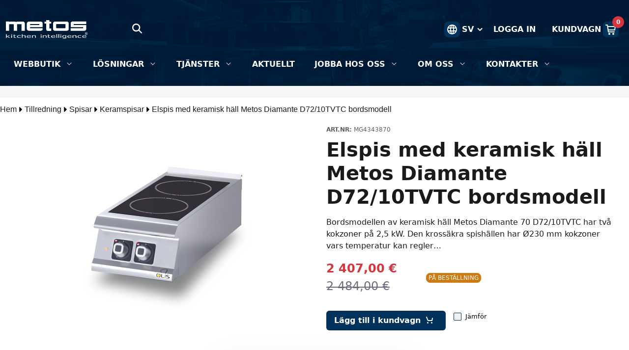

--- FILE ---
content_type: text/html;charset=UTF-8
request_url: https://www.metos.fi/sv/p/elspis-med-keramisk-hall-metos-diamante-d72-10tvtc-bordsmodell-p_mg4343870
body_size: 62563
content:
































	
		
			<!DOCTYPE html>





























































<html class="ltr" dir="ltr" lang="sv-SE">

<head>
	<title>Elspis med keramisk häll Metos Diamante D72/10TVTC bordsmodell - Produkter - Metos FI - Metos</title>

	<meta content="initial-scale=1.0, width=device-width" name="viewport" />
































<meta content="text/html; charset=UTF-8" http-equiv="content-type" />









<meta content="Bordsmodellen av keramisk häll Metos Diamante 70 D72/10TVTC har två
kokzoner på 2,5 kW. Den krossäkra spishällen har Ø230 mm kokzoner vars
temperatur kan regler…" lang="sv-SE" name="description" /><meta content="metos, produkter, professionella kök, storkök, restaurang" lang="sv-SE" name="keywords" />


<script type="importmap">{"imports":{"@clayui/breadcrumb":"/o/frontend-taglib-clay/__liferay__/exports/@clayui$breadcrumb.js","react-dom":"/o/frontend-js-react-web/__liferay__/exports/react-dom.js","@clayui/charts":"/o/frontend-taglib-clay/__liferay__/exports/@clayui$charts.js","@clayui/empty-state":"/o/frontend-taglib-clay/__liferay__/exports/@clayui$empty-state.js","@clayui/navigation-bar":"/o/frontend-taglib-clay/__liferay__/exports/@clayui$navigation-bar.js","react":"/o/frontend-js-react-web/__liferay__/exports/react.js","react-dom-16":"/o/frontend-js-react-web/__liferay__/exports/react-dom-16.js","@clayui/icon":"/o/frontend-taglib-clay/__liferay__/exports/@clayui$icon.js","@clayui/table":"/o/frontend-taglib-clay/__liferay__/exports/@clayui$table.js","@clayui/slider":"/o/frontend-taglib-clay/__liferay__/exports/@clayui$slider.js","@clayui/multi-select":"/o/frontend-taglib-clay/__liferay__/exports/@clayui$multi-select.js","@clayui/nav":"/o/frontend-taglib-clay/__liferay__/exports/@clayui$nav.js","@clayui/provider":"/o/frontend-taglib-clay/__liferay__/exports/@clayui$provider.js","@clayui/panel":"/o/frontend-taglib-clay/__liferay__/exports/@clayui$panel.js","@liferay/dynamic-data-mapping-form-field-type":"/o/dynamic-data-mapping-form-field-type/__liferay__/index.js","@clayui/list":"/o/frontend-taglib-clay/__liferay__/exports/@clayui$list.js","@clayui/date-picker":"/o/frontend-taglib-clay/__liferay__/exports/@clayui$date-picker.js","@clayui/label":"/o/frontend-taglib-clay/__liferay__/exports/@clayui$label.js","@liferay/frontend-js-api/data-set":"/o/frontend-js-dependencies-web/__liferay__/exports/@liferay$js-api$data-set.js","@clayui/core":"/o/frontend-taglib-clay/__liferay__/exports/@clayui$core.js","@clayui/pagination-bar":"/o/frontend-taglib-clay/__liferay__/exports/@clayui$pagination-bar.js","@clayui/layout":"/o/frontend-taglib-clay/__liferay__/exports/@clayui$layout.js","@clayui/multi-step-nav":"/o/frontend-taglib-clay/__liferay__/exports/@clayui$multi-step-nav.js","@liferay/frontend-js-api":"/o/frontend-js-dependencies-web/__liferay__/exports/@liferay$js-api.js","@clayui/toolbar":"/o/frontend-taglib-clay/__liferay__/exports/@clayui$toolbar.js","@clayui/badge":"/o/frontend-taglib-clay/__liferay__/exports/@clayui$badge.js","react-dom-18":"/o/frontend-js-react-web/__liferay__/exports/react-dom-18.js","@clayui/link":"/o/frontend-taglib-clay/__liferay__/exports/@clayui$link.js","@clayui/card":"/o/frontend-taglib-clay/__liferay__/exports/@clayui$card.js","@clayui/tooltip":"/o/frontend-taglib-clay/__liferay__/exports/@clayui$tooltip.js","@clayui/button":"/o/frontend-taglib-clay/__liferay__/exports/@clayui$button.js","@clayui/tabs":"/o/frontend-taglib-clay/__liferay__/exports/@clayui$tabs.js","@clayui/sticker":"/o/frontend-taglib-clay/__liferay__/exports/@clayui$sticker.js","@clayui/form":"/o/frontend-taglib-clay/__liferay__/exports/@clayui$form.js","@clayui/popover":"/o/frontend-taglib-clay/__liferay__/exports/@clayui$popover.js","@clayui/shared":"/o/frontend-taglib-clay/__liferay__/exports/@clayui$shared.js","@clayui/localized-input":"/o/frontend-taglib-clay/__liferay__/exports/@clayui$localized-input.js","@clayui/modal":"/o/frontend-taglib-clay/__liferay__/exports/@clayui$modal.js","@clayui/color-picker":"/o/frontend-taglib-clay/__liferay__/exports/@clayui$color-picker.js","@clayui/pagination":"/o/frontend-taglib-clay/__liferay__/exports/@clayui$pagination.js","@clayui/autocomplete":"/o/frontend-taglib-clay/__liferay__/exports/@clayui$autocomplete.js","@clayui/management-toolbar":"/o/frontend-taglib-clay/__liferay__/exports/@clayui$management-toolbar.js","@clayui/time-picker":"/o/frontend-taglib-clay/__liferay__/exports/@clayui$time-picker.js","@clayui/upper-toolbar":"/o/frontend-taglib-clay/__liferay__/exports/@clayui$upper-toolbar.js","@clayui/loading-indicator":"/o/frontend-taglib-clay/__liferay__/exports/@clayui$loading-indicator.js","@clayui/drop-down":"/o/frontend-taglib-clay/__liferay__/exports/@clayui$drop-down.js","@clayui/data-provider":"/o/frontend-taglib-clay/__liferay__/exports/@clayui$data-provider.js","@liferay/language/":"/o/js/language/","@clayui/css":"/o/frontend-taglib-clay/__liferay__/exports/@clayui$css.js","@clayui/alert":"/o/frontend-taglib-clay/__liferay__/exports/@clayui$alert.js","@clayui/progress-bar":"/o/frontend-taglib-clay/__liferay__/exports/@clayui$progress-bar.js","react-16":"/o/frontend-js-react-web/__liferay__/exports/react-16.js","react-18":"/o/frontend-js-react-web/__liferay__/exports/react-18.js"},"scopes":{}}</script><script data-senna-track="temporary">var Liferay = window.Liferay || {};Liferay.Icons = Liferay.Icons || {};Liferay.Icons.controlPanelSpritemap = 'https://www.metos.fi/o/admin-theme/images/clay/icons.svg'; Liferay.Icons.spritemap = 'https://www.metos.fi/o/dialect-theme/images/clay/icons.svg';</script>
<script data-senna-track="permanent" type="text/javascript">window.Liferay = window.Liferay || {}; window.Liferay.CSP = {nonce: ''};</script>
<link data-senna-track="temporary" href="https://www.metos.fi/sv/p/elspis-med-keramisk-hall-metos-diamante-d72-10tvtc-bordsmodell-p_mg4343870" rel="canonical" />
<link data-senna-track="temporary" href="https://www.metos.fi/sv/p/elspis-med-keramisk-hall-metos-diamante-d72-10tvtc-bordsmodell-p_mg4343870" hreflang="sv-SE" rel="alternate" />
<link data-senna-track="temporary" href="https://www.metos.fi/fi/p/keraaminen-liesi-metos-diamante-d72-10tvtc-poytamalli-p_mg4343870" hreflang="fi-FI" rel="alternate" />
<link data-senna-track="temporary" href="https://www.metos.fi/en/p/ceramic-range-metos-diamante-d72-10tvtc-table-top-model-p_mg4343870" hreflang="en-US" rel="alternate" />
<link data-senna-track="temporary" href="https://www.metos.fi/fi/p/keraaminen-liesi-metos-diamante-d72-10tvtc-poytamalli-p_mg4343870" hreflang="x-default" rel="alternate" />
<meta property="og:description" content="Bordsmodellen av keramisk häll Metos Diamante 70 D72/10TVTC har två
kokzoner på 2,5 kW. Den krossäkra spishällen har Ø230 mm kokzoner vars
temperatur kan regler…">
<meta property="og:locale" content="sv_SE">
<meta property="og:locale:alternate" content="en_US">
<meta property="og:locale:alternate" content="fi_FI">
<meta property="og:locale:alternate" content="sv_SE">
<meta property="og:site_name" content="Metos FI">
<meta property="og:title" content="Elspis med keramisk häll Metos Diamante D72/10TVTC bordsmodell - Produkter - Metos FI - Metos">
<meta property="og:type" content="website">
<meta property="og:url" content="https://www.metos.fi/sv/p/elspis-med-keramisk-hall-metos-diamante-d72-10tvtc-bordsmodell-p_mg4343870">


<link href="/documents/44080/0/metos-favicon/d3cf6a4e-f383-29e9-c2c1-ef7165b4f02b" rel="apple-touch-icon" />
<link href="/documents/44080/0/metos-favicon/d3cf6a4e-f383-29e9-c2c1-ef7165b4f02b" rel="icon" />



<link class="lfr-css-file" data-senna-track="temporary" href="https://www.metos.fi/o/dialect-theme/css/clay.css?browserId=chrome&amp;themeId=dialect_WAR_dialecttheme&amp;minifierType=css&amp;languageId=sv_SE&amp;t=1768200666000" id="liferayAUICSS" rel="stylesheet" type="text/css" />









	<link href="/combo?browserId=chrome&amp;minifierType=css&amp;themeId=dialect_WAR_dialecttheme&amp;languageId=sv_SE&amp;com_liferay_commerce_product_asset_categories_navigation_web_internal_portlet_CPAssetCategoriesNavigationPortlet_INSTANCE_ddqh:%2Fo%2Fcommerce-product-asset-categories-navigation-web%2Fcss%2Fmain.css&amp;com_liferay_product_navigation_product_menu_web_portlet_ProductMenuPortlet:%2Fo%2Fproduct-navigation-product-menu-web%2Fcss%2Fmain.css&amp;com_liferay_site_navigation_menu_web_portlet_SiteNavigationMenuPortlet_INSTANCE_bgqi:%2Fo%2Fsite-navigation-menu-web%2Fcss%2Fmain.css&amp;t=1768200666000" rel="stylesheet" type="text/css"
 data-senna-track="temporary" id="f9358626" />








<script type="text/javascript" data-senna-track="temporary">
	// <![CDATA[
		var Liferay = Liferay || {};

		Liferay.Browser = {
			acceptsGzip: function () {
				return true;
			},

			

			getMajorVersion: function () {
				return 131.0;
			},

			getRevision: function () {
				return '537.36';
			},
			getVersion: function () {
				return '131.0';
			},

			

			isAir: function () {
				return false;
			},
			isChrome: function () {
				return true;
			},
			isEdge: function () {
				return false;
			},
			isFirefox: function () {
				return false;
			},
			isGecko: function () {
				return true;
			},
			isIe: function () {
				return false;
			},
			isIphone: function () {
				return false;
			},
			isLinux: function () {
				return false;
			},
			isMac: function () {
				return true;
			},
			isMobile: function () {
				return false;
			},
			isMozilla: function () {
				return false;
			},
			isOpera: function () {
				return false;
			},
			isRtf: function () {
				return true;
			},
			isSafari: function () {
				return true;
			},
			isSun: function () {
				return false;
			},
			isWebKit: function () {
				return true;
			},
			isWindows: function () {
				return false;
			}
		};

		Liferay.Data = Liferay.Data || {};

		Liferay.Data.ICONS_INLINE_SVG = true;

		Liferay.Data.NAV_SELECTOR = '#navigation';

		Liferay.Data.NAV_SELECTOR_MOBILE = '#navigationCollapse';

		Liferay.Data.isCustomizationView = function () {
			return false;
		};

		Liferay.Data.notices = [
			
		];

		(function () {
			var available = {};

			var direction = {};

			

				available['en_US'] = 'engelska\x20\x28USA\x29';
				direction['en_US'] = 'ltr';

			

				available['fi_FI'] = 'finska\x20\x28Finland\x29';
				direction['fi_FI'] = 'ltr';

			

				available['sv_SE'] = 'svenska\x20\x28Sverige\x29';
				direction['sv_SE'] = 'ltr';

			

				available['et_EE'] = 'estniska\x20\x28Estland\x29';
				direction['et_EE'] = 'ltr';

			

				available['lt_LT'] = 'litauiska\x20\x28Litauen\x29';
				direction['lt_LT'] = 'ltr';

			

				available['lv_LV'] = 'lettiska\x20\x28Lettland\x29';
				direction['lv_LV'] = 'ltr';

			

				available['nb_NO'] = 'norskt\x20bokmål\x20\x28Norge\x29';
				direction['nb_NO'] = 'ltr';

			

				available['en_AU'] = 'engelska\x20\x28Australien\x29';
				direction['en_AU'] = 'ltr';

			

				available['en_GB'] = 'engelska\x20\x28Storbritannien\x29';
				direction['en_GB'] = 'ltr';

			

			let _cache = {};

			if (Liferay && Liferay.Language && Liferay.Language._cache) {
				_cache = Liferay.Language._cache;
			}

			Liferay.Language = {
				_cache,
				available,
				direction,
				get: function(key) {
					let value = Liferay.Language._cache[key];

					if (value === undefined) {
						value = key;
					}

					return value;
				}
			};
		})();

		var featureFlags = {"LPD-10964":false,"LPD-37927":false,"LPD-10889":false,"LPS-193884":false,"LPD-30371":false,"LPD-11131":true,"LPS-178642":false,"LPS-193005":false,"LPD-31789":false,"LPD-10562":false,"LPD-11212":false,"COMMERCE-8087":false,"LPD-39304":true,"LPD-13311":true,"LRAC-10757":false,"LPD-35941":false,"LPS-180090":false,"LPS-178052":false,"LPD-21414":false,"LPS-185892":false,"LPS-186620":false,"LPD-40533":true,"LPD-40534":true,"LPS-184404":false,"LPD-40530":true,"LPD-20640":false,"LPS-198183":false,"LPD-38869":false,"LPD-35678":false,"LPD-6378":false,"LPS-153714":false,"LPD-11848":false,"LPS-170670":false,"LPD-7822":false,"LPS-169981":false,"LPD-21926":false,"LPS-177027":false,"LPD-37531":false,"LPD-11003":false,"LPD-36446":false,"LPD-39437":false,"LPS-135430":false,"LPD-20556":false,"LPD-45276":false,"LPS-134060":false,"LPS-164563":false,"LPD-32050":false,"LPS-122920":false,"LPS-199086":false,"LPD-35128":false,"LPD-10588":false,"LPD-13778":true,"LPD-11313":false,"LPS-182728":true,"LPD-6368":false,"LPD-34594":false,"LPS-202104":false,"LPD-19955":false,"LPD-35443":false,"LPD-39967":false,"LPD-11235":false,"LPD-11232":false,"LPS-196935":true,"LPD-43542":false,"LPS-176691":false,"LPS-197909":false,"LPD-29516":false,"COMMERCE-8949":false,"LPD-11228":false,"LPS-153813":false,"LPD-17809":false,"COMMERCE-13024":false,"LPS-165482":false,"LPS-193551":false,"LPS-197477":false,"LPS-174816":false,"LPS-186360":false,"LPD-30204":false,"LPD-32867":false,"LPS-153332":false,"LPD-35013":true,"LPS-179669":false,"LPS-174417":false,"LPD-44091":true,"LPD-31212":false,"LPD-18221":false,"LPS-155284":false,"LRAC-15017":false,"LPD-19870":false,"LPS-200108":false,"LPD-20131":false,"LPS-159643":false,"LPS-129412":false,"LPS-169837":false,"LPD-20379":false};

		Liferay.FeatureFlags = Object.keys(featureFlags).reduce(
			(acc, key) => ({
				...acc, [key]: featureFlags[key] === 'true' || featureFlags[key] === true
			}), {}
		);

		Liferay.PortletKeys = {
			DOCUMENT_LIBRARY: 'com_liferay_document_library_web_portlet_DLPortlet',
			DYNAMIC_DATA_MAPPING: 'com_liferay_dynamic_data_mapping_web_portlet_DDMPortlet',
			ITEM_SELECTOR: 'com_liferay_item_selector_web_portlet_ItemSelectorPortlet'
		};

		Liferay.PropsValues = {
			JAVASCRIPT_SINGLE_PAGE_APPLICATION_TIMEOUT: 0,
			UPLOAD_SERVLET_REQUEST_IMPL_MAX_SIZE: 104857600
		};

		Liferay.ThemeDisplay = {

			

			
				getLayoutId: function () {
					return '12';
				},

				

				getLayoutRelativeControlPanelURL: function () {
					return '/sv/group/assortment-finland/~/control_panel/manage';
				},

				getLayoutRelativeURL: function () {
					return '/sv/produkter';
				},
				getLayoutURL: function () {
					return 'https://www.metos.fi/sv/produkter';
				},
				getParentLayoutId: function () {
					return '0';
				},
				isControlPanel: function () {
					return false;
				},
				isPrivateLayout: function () {
					return 'false';
				},
				isVirtualLayout: function () {
					return false;
				},
			

			getBCP47LanguageId: function () {
				return 'sv-SE';
			},
			getCanonicalURL: function () {

				

				return 'https\x3a\x2f\x2fwww\x2emetos\x2efi\x2fsv\x2fp\x2felspis-med-keramisk-hall-metos-diamante-d72-10tvtc-bordsmodell-p_mg4343870';
			},
			getCDNBaseURL: function () {
				return 'https://www.metos.fi';
			},
			getCDNDynamicResourcesHost: function () {
				return '';
			},
			getCDNHost: function () {
				return '';
			},
			getCompanyGroupId: function () {
				return '20123';
			},
			getCompanyId: function () {
				return '20097';
			},
			getDefaultLanguageId: function () {
				return 'fi_FI';
			},
			getDoAsUserIdEncoded: function () {
				return '';
			},
			getLanguageId: function () {
				return 'sv_SE';
			},
			getParentGroupId: function () {
				return '44080';
			},
			getPathContext: function () {
				return '';
			},
			getPathImage: function () {
				return '/image';
			},
			getPathJavaScript: function () {
				return '/o/frontend-js-web';
			},
			getPathMain: function () {
				return '/sv/c';
			},
			getPathThemeImages: function () {
				return 'https://www.metos.fi/o/dialect-theme/images';
			},
			getPathThemeRoot: function () {
				return '/o/dialect-theme';
			},
			getPlid: function () {
				return '64';
			},
			getPortalURL: function () {
				return 'https://www.metos.fi';
			},
			getRealUserId: function () {
				return '20101';
			},
			getRemoteAddr: function () {
				return '52.15.199.147';
			},
			getRemoteHost: function () {
				return '52.15.199.147';
			},
			getScopeGroupId: function () {
				return '44080';
			},
			getScopeGroupIdOrLiveGroupId: function () {
				return '44080';
			},
			getSessionId: function () {
				return '';
			},
			getSiteAdminURL: function () {
				return 'https://www.metos.fi/group/assortment-finland/~/control_panel/manage?p_p_lifecycle=0&p_p_state=maximized&p_p_mode=view';
			},
			getSiteGroupId: function () {
				return '44080';
			},
			getTimeZone: function() {
				return 'UTC';
			},
			getURLControlPanel: function() {
				return '/sv/group/control_panel?refererPlid=64';
			},
			getURLHome: function () {
				return 'https\x3a\x2f\x2fwww\x2emetos\x2efi\x2fhome';
			},
			getUserEmailAddress: function () {
				return '';
			},
			getUserId: function () {
				return '20101';
			},
			getUserName: function () {
				return '';
			},
			isAddSessionIdToURL: function () {
				return false;
			},
			isImpersonated: function () {
				return false;
			},
			isSignedIn: function () {
				return false;
			},

			isStagedPortlet: function () {
				
					
						return false;
					
				
			},

			isStateExclusive: function () {
				return false;
			},
			isStateMaximized: function () {
				return false;
			},
			isStatePopUp: function () {
				return false;
			}
		};

		var themeDisplay = Liferay.ThemeDisplay;

		Liferay.AUI = {

			

			getCombine: function () {
				return true;
			},
			getComboPath: function () {
				return '/combo/?browserId=chrome&minifierType=&languageId=sv_SE&t=1768200630139&';
			},
			getDateFormat: function () {
				return '%Y-%m-%d';
			},
			getEditorCKEditorPath: function () {
				return '/o/frontend-editor-ckeditor-web';
			},
			getFilter: function () {
				var filter = 'raw';

				
					
						filter = 'min';
					
					

				return filter;
			},
			getFilterConfig: function () {
				var instance = this;

				var filterConfig = null;

				if (!instance.getCombine()) {
					filterConfig = {
						replaceStr: '.js' + instance.getStaticResourceURLParams(),
						searchExp: '\\.js$'
					};
				}

				return filterConfig;
			},
			getJavaScriptRootPath: function () {
				return '/o/frontend-js-web';
			},
			getPortletRootPath: function () {
				return '/html/portlet';
			},
			getStaticResourceURLParams: function () {
				return '?browserId=chrome&minifierType=&languageId=sv_SE&t=1768200630139';
			}
		};

		Liferay.authToken = 'zYHfBYRG';

		

		Liferay.currentURL = '\x2fsv\x2fp\x2felspis-med-keramisk-hall-metos-diamante-d72-10tvtc-bordsmodell-p_mg4343870';
		Liferay.currentURLEncoded = '\x252Fsv\x252Fp\x252Felspis-med-keramisk-hall-metos-diamante-d72-10tvtc-bordsmodell-p_mg4343870';
	// ]]>
</script>

<script data-senna-track="temporary" type="text/javascript">window.__CONFIG__= {basePath: '',combine: true, defaultURLParams: null, explainResolutions: false, exposeGlobal: false, logLevel: 'warn', moduleType: 'module', namespace:'Liferay', nonce: '', reportMismatchedAnonymousModules: 'warn', resolvePath: '/o/js_resolve_modules', url: '/combo/?browserId=chrome&minifierType=js&languageId=sv_SE&t=1768200630139&', waitTimeout: 20000};</script><script data-senna-track="permanent" src="/o/frontend-js-loader-modules-extender/loader.js?&mac=9WaMmhziBCkScHZwrrVcOR7VZF4=&browserId=chrome&languageId=sv_SE&minifierType=js" type="text/javascript"></script><script data-senna-track="permanent" src="/combo?browserId=chrome&minifierType=js&languageId=sv_SE&t=1768200630139&/o/frontend-js-aui-web/aui/aui/aui-min.js&/o/frontend-js-aui-web/liferay/modules.js&/o/frontend-js-aui-web/liferay/aui_sandbox.js&/o/frontend-js-aui-web/aui/attribute-base/attribute-base-min.js&/o/frontend-js-aui-web/aui/attribute-complex/attribute-complex-min.js&/o/frontend-js-aui-web/aui/attribute-core/attribute-core-min.js&/o/frontend-js-aui-web/aui/attribute-observable/attribute-observable-min.js&/o/frontend-js-aui-web/aui/attribute-extras/attribute-extras-min.js&/o/frontend-js-aui-web/aui/event-custom-base/event-custom-base-min.js&/o/frontend-js-aui-web/aui/event-custom-complex/event-custom-complex-min.js&/o/frontend-js-aui-web/aui/oop/oop-min.js&/o/frontend-js-aui-web/aui/aui-base-lang/aui-base-lang-min.js&/o/frontend-js-aui-web/liferay/dependency.js&/o/frontend-js-aui-web/liferay/util.js&/o/frontend-js-web/liferay/dom_task_runner.js&/o/frontend-js-web/liferay/events.js&/o/frontend-js-web/liferay/lazy_load.js&/o/frontend-js-web/liferay/liferay.js&/o/frontend-js-web/liferay/global.bundle.js&/o/frontend-js-web/liferay/portlet.js&/o/frontend-js-web/liferay/workflow.js&/o/oauth2-provider-web/js/liferay.js" type="text/javascript"></script>
<script data-senna-track="temporary" type="text/javascript">window.Liferay = Liferay || {}; window.Liferay.OAuth2 = {getAuthorizeURL: function() {return 'https://www.metos.fi/o/oauth2/authorize';}, getBuiltInRedirectURL: function() {return 'https://www.metos.fi/o/oauth2/redirect';}, getIntrospectURL: function() { return 'https://www.metos.fi/o/oauth2/introspect';}, getTokenURL: function() {return 'https://www.metos.fi/o/oauth2/token';}, getUserAgentApplication: function(externalReferenceCode) {return Liferay.OAuth2._userAgentApplications[externalReferenceCode];}, _userAgentApplications: {}}</script><script data-senna-track="temporary" type="text/javascript">try {var MODULE_MAIN='dynamic-data-mapping-web@5.0.115/index';var MODULE_PATH='/o/dynamic-data-mapping-web';/**
 * SPDX-FileCopyrightText: (c) 2000 Liferay, Inc. https://liferay.com
 * SPDX-License-Identifier: LGPL-2.1-or-later OR LicenseRef-Liferay-DXP-EULA-2.0.0-2023-06
 */

(function () {
	const LiferayAUI = Liferay.AUI;

	AUI().applyConfig({
		groups: {
			ddm: {
				base: MODULE_PATH + '/js/legacy/',
				combine: Liferay.AUI.getCombine(),
				filter: LiferayAUI.getFilterConfig(),
				modules: {
					'liferay-ddm-form': {
						path: 'ddm_form.js',
						requires: [
							'aui-base',
							'aui-datatable',
							'aui-datatype',
							'aui-image-viewer',
							'aui-parse-content',
							'aui-set',
							'aui-sortable-list',
							'json',
							'liferay-form',
							'liferay-map-base',
							'liferay-translation-manager',
							'liferay-util-window',
						],
					},
					'liferay-portlet-dynamic-data-mapping': {
						condition: {
							trigger: 'liferay-document-library',
						},
						path: 'main.js',
						requires: [
							'arraysort',
							'aui-form-builder-deprecated',
							'aui-form-validator',
							'aui-map',
							'aui-text-unicode',
							'json',
							'liferay-menu',
							'liferay-translation-manager',
							'liferay-util-window',
							'text',
						],
					},
					'liferay-portlet-dynamic-data-mapping-custom-fields': {
						condition: {
							trigger: 'liferay-document-library',
						},
						path: 'custom_fields.js',
						requires: ['liferay-portlet-dynamic-data-mapping'],
					},
				},
				root: MODULE_PATH + '/js/legacy/',
			},
		},
	});
})();
} catch(error) {console.error(error);}try {var MODULE_MAIN='portal-search-web@6.0.148/index';var MODULE_PATH='/o/portal-search-web';/**
 * SPDX-FileCopyrightText: (c) 2000 Liferay, Inc. https://liferay.com
 * SPDX-License-Identifier: LGPL-2.1-or-later OR LicenseRef-Liferay-DXP-EULA-2.0.0-2023-06
 */

(function () {
	AUI().applyConfig({
		groups: {
			search: {
				base: MODULE_PATH + '/js/',
				combine: Liferay.AUI.getCombine(),
				filter: Liferay.AUI.getFilterConfig(),
				modules: {
					'liferay-search-custom-range-facet': {
						path: 'custom_range_facet.js',
						requires: ['aui-form-validator'],
					},
				},
				root: MODULE_PATH + '/js/',
			},
		},
	});
})();
} catch(error) {console.error(error);}try {var MODULE_MAIN='contacts-web@5.0.65/index';var MODULE_PATH='/o/contacts-web';/**
 * SPDX-FileCopyrightText: (c) 2000 Liferay, Inc. https://liferay.com
 * SPDX-License-Identifier: LGPL-2.1-or-later OR LicenseRef-Liferay-DXP-EULA-2.0.0-2023-06
 */

(function () {
	AUI().applyConfig({
		groups: {
			contactscenter: {
				base: MODULE_PATH + '/js/legacy/',
				combine: Liferay.AUI.getCombine(),
				filter: Liferay.AUI.getFilterConfig(),
				modules: {
					'liferay-contacts-center': {
						path: 'main.js',
						requires: [
							'aui-io-plugin-deprecated',
							'aui-toolbar',
							'autocomplete-base',
							'datasource-io',
							'json-parse',
							'liferay-portlet-base',
							'liferay-util-window',
						],
					},
				},
				root: MODULE_PATH + '/js/legacy/',
			},
		},
	});
})();
} catch(error) {console.error(error);}try {var MODULE_MAIN='frontend-editor-alloyeditor-web@5.0.56/index';var MODULE_PATH='/o/frontend-editor-alloyeditor-web';/**
 * SPDX-FileCopyrightText: (c) 2000 Liferay, Inc. https://liferay.com
 * SPDX-License-Identifier: LGPL-2.1-or-later OR LicenseRef-Liferay-DXP-EULA-2.0.0-2023-06
 */

(function () {
	AUI().applyConfig({
		groups: {
			alloyeditor: {
				base: MODULE_PATH + '/js/legacy/',
				combine: Liferay.AUI.getCombine(),
				filter: Liferay.AUI.getFilterConfig(),
				modules: {
					'liferay-alloy-editor': {
						path: 'alloyeditor.js',
						requires: [
							'aui-component',
							'liferay-portlet-base',
							'timers',
						],
					},
					'liferay-alloy-editor-source': {
						path: 'alloyeditor_source.js',
						requires: [
							'aui-debounce',
							'liferay-fullscreen-source-editor',
							'liferay-source-editor',
							'plugin',
						],
					},
				},
				root: MODULE_PATH + '/js/legacy/',
			},
		},
	});
})();
} catch(error) {console.error(error);}try {var MODULE_MAIN='calendar-web@5.0.105/index';var MODULE_PATH='/o/calendar-web';/**
 * SPDX-FileCopyrightText: (c) 2000 Liferay, Inc. https://liferay.com
 * SPDX-License-Identifier: LGPL-2.1-or-later OR LicenseRef-Liferay-DXP-EULA-2.0.0-2023-06
 */

(function () {
	AUI().applyConfig({
		groups: {
			calendar: {
				base: MODULE_PATH + '/js/legacy/',
				combine: Liferay.AUI.getCombine(),
				filter: Liferay.AUI.getFilterConfig(),
				modules: {
					'liferay-calendar-a11y': {
						path: 'calendar_a11y.js',
						requires: ['calendar'],
					},
					'liferay-calendar-container': {
						path: 'calendar_container.js',
						requires: [
							'aui-alert',
							'aui-base',
							'aui-component',
							'liferay-portlet-base',
						],
					},
					'liferay-calendar-date-picker-sanitizer': {
						path: 'date_picker_sanitizer.js',
						requires: ['aui-base'],
					},
					'liferay-calendar-interval-selector': {
						path: 'interval_selector.js',
						requires: ['aui-base', 'liferay-portlet-base'],
					},
					'liferay-calendar-interval-selector-scheduler-event-link': {
						path: 'interval_selector_scheduler_event_link.js',
						requires: ['aui-base', 'liferay-portlet-base'],
					},
					'liferay-calendar-list': {
						path: 'calendar_list.js',
						requires: [
							'aui-template-deprecated',
							'liferay-scheduler',
						],
					},
					'liferay-calendar-message-util': {
						path: 'message_util.js',
						requires: ['liferay-util-window'],
					},
					'liferay-calendar-recurrence-converter': {
						path: 'recurrence_converter.js',
						requires: [],
					},
					'liferay-calendar-recurrence-dialog': {
						path: 'recurrence.js',
						requires: [
							'aui-base',
							'liferay-calendar-recurrence-util',
						],
					},
					'liferay-calendar-recurrence-util': {
						path: 'recurrence_util.js',
						requires: ['aui-base', 'liferay-util-window'],
					},
					'liferay-calendar-reminders': {
						path: 'calendar_reminders.js',
						requires: ['aui-base'],
					},
					'liferay-calendar-remote-services': {
						path: 'remote_services.js',
						requires: [
							'aui-base',
							'aui-component',
							'liferay-calendar-util',
							'liferay-portlet-base',
						],
					},
					'liferay-calendar-session-listener': {
						path: 'session_listener.js',
						requires: ['aui-base', 'liferay-scheduler'],
					},
					'liferay-calendar-simple-color-picker': {
						path: 'simple_color_picker.js',
						requires: ['aui-base', 'aui-template-deprecated'],
					},
					'liferay-calendar-simple-menu': {
						path: 'simple_menu.js',
						requires: [
							'aui-base',
							'aui-template-deprecated',
							'event-outside',
							'event-touch',
							'widget-modality',
							'widget-position',
							'widget-position-align',
							'widget-position-constrain',
							'widget-stack',
							'widget-stdmod',
						],
					},
					'liferay-calendar-util': {
						path: 'calendar_util.js',
						requires: [
							'aui-datatype',
							'aui-io',
							'aui-scheduler',
							'aui-toolbar',
							'autocomplete',
							'autocomplete-highlighters',
						],
					},
					'liferay-scheduler': {
						path: 'scheduler.js',
						requires: [
							'async-queue',
							'aui-datatype',
							'aui-scheduler',
							'dd-plugin',
							'liferay-calendar-a11y',
							'liferay-calendar-message-util',
							'liferay-calendar-recurrence-converter',
							'liferay-calendar-recurrence-util',
							'liferay-calendar-util',
							'liferay-scheduler-event-recorder',
							'liferay-scheduler-models',
							'promise',
							'resize-plugin',
						],
					},
					'liferay-scheduler-event-recorder': {
						path: 'scheduler_event_recorder.js',
						requires: [
							'dd-plugin',
							'liferay-calendar-util',
							'resize-plugin',
						],
					},
					'liferay-scheduler-models': {
						path: 'scheduler_models.js',
						requires: [
							'aui-datatype',
							'dd-plugin',
							'liferay-calendar-util',
						],
					},
				},
				root: MODULE_PATH + '/js/legacy/',
			},
		},
	});
})();
} catch(error) {console.error(error);}try {var MODULE_MAIN='staging-processes-web@5.0.65/index';var MODULE_PATH='/o/staging-processes-web';/**
 * SPDX-FileCopyrightText: (c) 2000 Liferay, Inc. https://liferay.com
 * SPDX-License-Identifier: LGPL-2.1-or-later OR LicenseRef-Liferay-DXP-EULA-2.0.0-2023-06
 */

(function () {
	AUI().applyConfig({
		groups: {
			stagingprocessesweb: {
				base: MODULE_PATH + '/js/legacy/',
				combine: Liferay.AUI.getCombine(),
				filter: Liferay.AUI.getFilterConfig(),
				modules: {
					'liferay-staging-processes-export-import': {
						path: 'main.js',
						requires: [
							'aui-datatype',
							'aui-dialog-iframe-deprecated',
							'aui-modal',
							'aui-parse-content',
							'aui-toggler',
							'liferay-portlet-base',
							'liferay-util-window',
						],
					},
				},
				root: MODULE_PATH + '/js/legacy/',
			},
		},
	});
})();
} catch(error) {console.error(error);}try {var MODULE_MAIN='portal-workflow-kaleo-designer-web@5.0.146/index';var MODULE_PATH='/o/portal-workflow-kaleo-designer-web';/**
 * SPDX-FileCopyrightText: (c) 2000 Liferay, Inc. https://liferay.com
 * SPDX-License-Identifier: LGPL-2.1-or-later OR LicenseRef-Liferay-DXP-EULA-2.0.0-2023-06
 */

(function () {
	AUI().applyConfig({
		groups: {
			'kaleo-designer': {
				base: MODULE_PATH + '/designer/js/legacy/',
				combine: Liferay.AUI.getCombine(),
				filter: Liferay.AUI.getFilterConfig(),
				modules: {
					'liferay-kaleo-designer-autocomplete-util': {
						path: 'autocomplete_util.js',
						requires: ['autocomplete', 'autocomplete-highlighters'],
					},
					'liferay-kaleo-designer-definition-diagram-controller': {
						path: 'definition_diagram_controller.js',
						requires: [
							'liferay-kaleo-designer-field-normalizer',
							'liferay-kaleo-designer-utils',
						],
					},
					'liferay-kaleo-designer-dialogs': {
						path: 'dialogs.js',
						requires: ['liferay-util-window'],
					},
					'liferay-kaleo-designer-editors': {
						path: 'editors.js',
						requires: [
							'aui-ace-editor',
							'aui-ace-editor-mode-xml',
							'aui-base',
							'aui-datatype',
							'aui-node',
							'liferay-kaleo-designer-autocomplete-util',
							'liferay-kaleo-designer-utils',
						],
					},
					'liferay-kaleo-designer-field-normalizer': {
						path: 'field_normalizer.js',
						requires: ['liferay-kaleo-designer-remote-services'],
					},
					'liferay-kaleo-designer-nodes': {
						path: 'nodes.js',
						requires: [
							'aui-datatable',
							'aui-datatype',
							'aui-diagram-builder',
							'liferay-kaleo-designer-editors',
							'liferay-kaleo-designer-utils',
						],
					},
					'liferay-kaleo-designer-remote-services': {
						path: 'remote_services.js',
						requires: ['aui-io'],
					},
					'liferay-kaleo-designer-templates': {
						path: 'templates.js',
						requires: ['aui-tpl-snippets-deprecated'],
					},
					'liferay-kaleo-designer-utils': {
						path: 'utils.js',
						requires: [],
					},
					'liferay-kaleo-designer-xml-definition': {
						path: 'xml_definition.js',
						requires: [
							'aui-base',
							'aui-component',
							'dataschema-xml',
							'datatype-xml',
						],
					},
					'liferay-kaleo-designer-xml-definition-serializer': {
						path: 'xml_definition_serializer.js',
						requires: ['escape', 'liferay-kaleo-designer-xml-util'],
					},
					'liferay-kaleo-designer-xml-util': {
						path: 'xml_util.js',
						requires: ['aui-base'],
					},
					'liferay-portlet-kaleo-designer': {
						path: 'main.js',
						requires: [
							'aui-ace-editor',
							'aui-ace-editor-mode-xml',
							'aui-tpl-snippets-deprecated',
							'dataschema-xml',
							'datasource',
							'datatype-xml',
							'event-valuechange',
							'io-form',
							'liferay-kaleo-designer-autocomplete-util',
							'liferay-kaleo-designer-editors',
							'liferay-kaleo-designer-nodes',
							'liferay-kaleo-designer-remote-services',
							'liferay-kaleo-designer-utils',
							'liferay-kaleo-designer-xml-util',
							'liferay-util-window',
						],
					},
				},
				root: MODULE_PATH + '/designer/js/legacy/',
			},
		},
	});
})();
} catch(error) {console.error(error);}try {var MODULE_MAIN='@liferay/frontend-js-react-web@5.0.54/index';var MODULE_PATH='/o/frontend-js-react-web';/**
 * SPDX-FileCopyrightText: (c) 2000 Liferay, Inc. https://liferay.com
 * SPDX-License-Identifier: LGPL-2.1-or-later OR LicenseRef-Liferay-DXP-EULA-2.0.0-2023-06
 */

(function () {
	AUI().applyConfig({
		groups: {
			react: {

				// eslint-disable-next-line
				mainModule: MODULE_MAIN,
			},
		},
	});
})();
} catch(error) {console.error(error);}try {var MODULE_MAIN='@liferay/document-library-web@6.0.198/index';var MODULE_PATH='/o/document-library-web';/**
 * SPDX-FileCopyrightText: (c) 2000 Liferay, Inc. https://liferay.com
 * SPDX-License-Identifier: LGPL-2.1-or-later OR LicenseRef-Liferay-DXP-EULA-2.0.0-2023-06
 */

(function () {
	AUI().applyConfig({
		groups: {
			dl: {
				base: MODULE_PATH + '/js/legacy/',
				combine: Liferay.AUI.getCombine(),
				filter: Liferay.AUI.getFilterConfig(),
				modules: {
					'document-library-upload-component': {
						path: 'DocumentLibraryUpload.js',
						requires: [
							'aui-component',
							'aui-data-set-deprecated',
							'aui-overlay-manager-deprecated',
							'aui-overlay-mask-deprecated',
							'aui-parse-content',
							'aui-progressbar',
							'aui-template-deprecated',
							'liferay-search-container',
							'querystring-parse-simple',
							'uploader',
						],
					},
				},
				root: MODULE_PATH + '/js/legacy/',
			},
		},
	});
})();
} catch(error) {console.error(error);}try {var MODULE_MAIN='@liferay/frontend-js-state-web@1.0.30/index';var MODULE_PATH='/o/frontend-js-state-web';/**
 * SPDX-FileCopyrightText: (c) 2000 Liferay, Inc. https://liferay.com
 * SPDX-License-Identifier: LGPL-2.1-or-later OR LicenseRef-Liferay-DXP-EULA-2.0.0-2023-06
 */

(function () {
	AUI().applyConfig({
		groups: {
			state: {

				// eslint-disable-next-line
				mainModule: MODULE_MAIN,
			},
		},
	});
})();
} catch(error) {console.error(error);}try {var MODULE_MAIN='frontend-js-components-web@2.0.80/index';var MODULE_PATH='/o/frontend-js-components-web';/**
 * SPDX-FileCopyrightText: (c) 2000 Liferay, Inc. https://liferay.com
 * SPDX-License-Identifier: LGPL-2.1-or-later OR LicenseRef-Liferay-DXP-EULA-2.0.0-2023-06
 */

(function () {
	AUI().applyConfig({
		groups: {
			components: {

				// eslint-disable-next-line
				mainModule: MODULE_MAIN,
			},
		},
	});
})();
} catch(error) {console.error(error);}try {var MODULE_MAIN='exportimport-web@5.0.100/index';var MODULE_PATH='/o/exportimport-web';/**
 * SPDX-FileCopyrightText: (c) 2000 Liferay, Inc. https://liferay.com
 * SPDX-License-Identifier: LGPL-2.1-or-later OR LicenseRef-Liferay-DXP-EULA-2.0.0-2023-06
 */

(function () {
	AUI().applyConfig({
		groups: {
			exportimportweb: {
				base: MODULE_PATH + '/js/legacy/',
				combine: Liferay.AUI.getCombine(),
				filter: Liferay.AUI.getFilterConfig(),
				modules: {
					'liferay-export-import-export-import': {
						path: 'main.js',
						requires: [
							'aui-datatype',
							'aui-dialog-iframe-deprecated',
							'aui-modal',
							'aui-parse-content',
							'aui-toggler',
							'liferay-portlet-base',
							'liferay-util-window',
						],
					},
				},
				root: MODULE_PATH + '/js/legacy/',
			},
		},
	});
})();
} catch(error) {console.error(error);}</script>




<script type="text/javascript" data-senna-track="temporary">
	// <![CDATA[
		
			
				
		

		
	// ]]>
</script>





	
		

			

			
				<script async src="https://www.googletagmanager.com/gtag/js?id=G-B1ZRYENVR6"></script>

				
			
		
		



	
		

			

			
		
		



	
		

			

			
		
	



	
		

			

			
		
	



	
		

			

			
				<script type="text/javascript">
piAId = '397972';
piCId = '25825';
piHostname = 'pi.pardot.com';
 
(function() {
                         function async_load(){
                                                   var s = document.createElement('script'); s.type = 'text/javascript';
                                                   s.src = ('https:' == document.location.protocol ? 'https://pi' : 'http://cdn') + '.pardot.com/pd.js';
                                                   var c = document.getElementsByTagName('script')[0]; c.parentNode.insertBefore(s, c);
                         }
                         if(window.attachEvent) { window.attachEvent('onload', async_load); }
                         else { window.addEventListener('load', async_load, false); }
})();
</script>
			
		
	



	
		

			

			
				<!-- Google Tag Manager -->
<script>(function(w,d,s,l,i){w[l]=w[l]||[];w[l].push({'gtm.start':
new Date().getTime(),event:'gtm.js'});var f=d.getElementsByTagName(s)[0],
j=d.createElement(s),dl=l!='dataLayer'?'&l='+l:'';j.async=true;j.src=
'https://www.googletagmanager.com/gtm.js?id='+i+dl;f.parentNode.insertBefore(j,f);
})(window,document,'script','dataLayer','GTM-WLG3GXJ6');</script>
<!-- End Google Tag Manager -->
			
		
	



	
		

			

			
		
	












	



















<link class="lfr-css-file" data-senna-track="temporary" href="https://www.metos.fi/o/dialect-theme/css/main.css?browserId=chrome&amp;themeId=dialect_WAR_dialecttheme&amp;minifierType=css&amp;languageId=sv_SE&amp;t=1768200666000" id="liferayThemeCSS" rel="stylesheet" type="text/css" />




	<style data-senna-track="temporary" type="text/css">
		/* Testing */
#wrapper.new-pw-wrapper .section-header {
  font-size: var(--text-paragraph-font-size);
  background-image: url(/documents/d/assortment-finland/header-image-metos?download=true);
  background-position: 50% 50%;
  background-repeat: no-repeat;
  background-size: cover;
}

#wrapper.new-pw-wrapper .navbar {
  align-items: center;
  border-width: 0;
  display: flex;
  flex-wrap: wrap;
  font-size: .875rem;
  justify-content: space-between;
  padding: 0.5rem 1rem;
  position: relative;
}

#wrapper.new-pw-wrapper #portlet_new-password {
  min-height: 85vh;
}

#wrapper.new-pw-wrapper .footer-fragment {
  --bg-footer-top: var(--color-brand-primary);
  --padding-content: var(--spacer-4) 0;
  background-color: var(--color-brand-primary-darken-1);
  color: var(--color-neutral-1);
}
	</style>





	<style data-senna-track="temporary" type="text/css">

		

			

		

			

		

			

		

			

		

			

		

			

		

			

		

			

		

			

		

			

		

			

		

			

		

			

		

			

		

			

		

			

		

			

		

			

		

			

		

			

		

			

		

			

		

			

		

			

		

			

		

			

		

			

		

			

		

			

		

	</style>


<script data-senna-track="temporary">var Liferay = window.Liferay || {}; Liferay.CommerceContext = {"commerceAccountGroupIds":[39988],"accountEntryAllowedTypes":["business","supplier"],"commerceChannelId":"44435","showUnselectableOptions":false,"currency":{"currencyId":"40685","currencyCode":"EUR"},"showSeparateOrderItems":false,"account":{"accountId":-1,"accountName":""},"commerceSiteType":1};</script><link href="/o/commerce-frontend-js/styles/main.css" rel="stylesheet" type="text/css" />
<style data-senna-track="temporary" type="text/css">
	:root {
		--custom-control-label-font-size: var(--text-paragraph-sm-font-size);
		--condensed-form-input-filled-border-color: var(--color-neutral-5);
		--tab-segment-item-icon-color-active: var(--tab-segment-item-color-active);
		--label-sm-icon-size: 0.75rem;
		--condensed-form-input-label-color: var(--color-neutral-5);
		--aspect-ratio-5: calc(9 / 16 * 100%);
		--aspect-ratio-6: calc(1 / 2 * 100%);
		--aspect-ratio-3: calc(2 / 3 * 100%);
		--tab-secondary-item-box-shadow-active: none;
		--tab-segment-item-icon-color-disabled: var(--tab-segment-item-color-disabled);
		--aspect-ratio-4: calc(5 / 8 * 100%);
		--card-aspect-ratio-item-offset: var(--spacer-4);
		--tab-segment-item-color-active: var(--color-action-primary-inverted);
		--color-state-error-darken-2: #6d0a0a;
		--aspect-ratio-1: 100%;
		--color-state-error-darken-1: #a40f0f;
		--aspect-ratio-2: calc(3 / 4 * 100%);
		--color-action-neutral-inverted: #fff;
		--display2-size: 5.5rem;
		--card-elevated-border-width: 0rem;
		--label-lg-font-size: var(--text-paragraph-sm-font-size);
		--tab-primary-item-box-shadow-active: none;
		--display3-weight: var(--font-weight-light);
		--label-lg-line-height: var(--text-paragraph-sm-line-height);
		--custom-control-label-color: var(--form-input-label-color);
		--table-spaced-row-border-color: var(--color-neutral-3);
		--tab-segment-item-background-color: transparent;
		--color-state-warning-darken-1: #a85100;
		--h3-font-size: 1.75rem;
		--color-state-warning-darken-2: #703600;
		--tab-tertiary-item-color-hover: var(--tab-tertiary-item-color);
		--form-input-label-font-weight: var(--font-weight-bolder);
		--blockquote-small-color: var(--color-neutral-6);
		--transition-collapse: 0.35s ease;
		--tab-secondary-item-font-size: var(--text-paragraph-font-size);
		--tab-primary-item-background-color-active: var(--tab-primary-item-background-color);
		--tab-tertiary-item-font-size: var(--text-paragraph-font-size);;
		--condensed-form-feedback-item-margin: 0;
		--card-autofit-col-lg-width: 24rem;
		--card-flat-background-color-hover: var(--color-neutral-1);
		--tab-tertiary-vertical-item-border-left-width: 0;
		--form-feedback-item-line-height: var(--text-paragraph-sm-line-height);
		--tab-primary-item-active-bar-border-radius: 0.0625rem;
		--color-action-primary-inverted-disabled: #ffffff80;
		--text-paragraph-sm-line-height: 20px;
		--btn-lg-line-height: 28px;
		--table-sm-header-cell-min-height: 2.5625rem;
		--btn-border-radius: var(--border-radius-sm);
		--tab-secondary-item-icon-color-hover: var(--tab-secondary-item-icon-color);
		--tab-segment-item-color-disabled: var(--color-action-neutral-disabled);
		--link-text-decoration: none;
		--table-spaced-row-border-radius: var(--border-radius);
		--spacer-10: 10rem;
		--tab-primary-item-icon-color-disabled: var(--color-action-neutral-disabled);
		--btn-lg-font-size: 1.125rem;
		--condensed-form-input-filled-label-color: var(--color-neutral-8);
		--tab-primary-item-icon-color-hover: var(--color-action-primary-hover);
		--h5-font-size: 1.125rem;
		--label-lg-font-weight: var(--font-weight-bolder);
		--tab-primary-item-border-radius: 0;
		--tab-segment-border-color: var(--color-neutral-3);
		--blockquote-font-size: 1.25rem;
		--table-sm-font-size: var(--text-paragraph-font-size);
		--form-input-line-height: var(--text-paragraph-line-height);
		--card-flat-border-color-hover: var(--color-action-primary-hover);
		--transition-fade: 0.15s linear;
		--table-border-width: 0.0625rem;
		--tab-tertiary-horizontal-item-border-left-width: 0;
		--tab-segment-item-border-color: transparent;
		--card-outlined-background-color: var(--color-neutral-0);
		--card-body-padding-top: var(--spacer-3);
		--form-input-background-color: var(--color-neutral-0);
		--tab-tertiary-item-font-weight-active: var(--font-weight-bolder);
		--btn-inline-item-spacer-x: var(--spacer-1);
		--form-input-placeholder-font-weight: var(--font-weight-normal);
		--tab-secondary-horizontal-item-border-left-width: 0.0625rem;
		--color-action-primary-inverted-hover: #ffffff19;
		--table-sm-font-weight: var(--font-weight-normal);
		--card-outlined-border-width: 0.0625rem;
		--form-input-placeholder-font-size: var(--text-paragraph-font-size);
		--link-visited-color: #5E38BA;
		--form-input-label-margin-top: 0.25rem;
		--card-elevated-background-color-active: var(--color-neutral-0);
		--tab-secondary-horizontal-item-border-top-width: 0.0625rem;
		--color-state-success: #4aab3b;
		--h4-font-weight: var(--h1-font-weight);
		--color-neutral-10: #1d1c21;
		--tab-tertiary-vertical-item-border-top-width: 0;
		--color-action-primary-disabled: #a696e4;
		--tab-primary-item-border-color: var(--color-neutral-3);
		--h6-font-weight: var(--h1-font-weight);
		--tab-segment-item-border-color-disabled: var(--tab-segment-item-border-color);
		--tab-segment-item-box-shadow-hover: none;
		--text-paragraph-font-size: 1rem;
		--elevation-tight-7: 0 7px 18px;
		--form-text-font-size: var(--text-paragraph-sm-font-size);
		--elevation-tight-8: 0 12px 28px;
		--elevation-tight-9: 0 13px 36px;
		--card-border-radius: var(--border-radius);
		--elevation-tight-3: 0 2px 6px;
		--tab-secondary-item-color: var(--color-neutral-8);
		--elevation-tight-4: 0 2px 7px;
		--elevation-tight-5: 0 3px 12px;
		--elevation-tight-6: 0 3.5px 14px;
		--elevation-tight-1: 0 1px 3px;
		--tab-tertiary-item-icon-color-hover: var(--tab-tertiary-item-icon-color);
		--h2-font-weight: var(--h1-font-weight);
		--elevation-tight-2: 0 1.25px 4px;
		--card-flat-box-shadow-hover: none;
		--card-flat-background-color-active: var(--color-neutral-1);
		--tab-secondary-horizontal-item-padding-x: var(--spacer-3);
		--tab-secondary-horizontal-item-padding-y: var(--spacer-3);
		--condensed-form-input-filled-label-font-size: var(--text-paragraph-sm-font-size);
		--tab-primary-item-font-weight-active: var(--tab-primary-item-font-weight);
		--text-paragraph-line-height: 24px;
		--table-sm-line-height: var(--text-paragraph-line-height);
		--label-lg-padding-x: var(--spacer-2);
		--label-lg-padding-y: 0.125rem;
		--table-sm-header-cell-padding-y: var(--spacer-2);
		--spacer-0: 0;
		--table-sm-header-cell-padding-x: var(--spacer-2);
		--tab-primary-item-icon-color: var(--color-neutral-7);
		--lead-font-size: 1.25rem;
		--card-outlined-box-shadow: none;
		--tab-secondary-horizontal-item-border-bottom-width: 0.0625rem;
		--spacer-9: 9rem;
		--tab-segment-item-icon-font-size: var(--text-paragraph-font-size);
		--tab-tertiary-horizontal-item-padding-y: var(--spacer-3);
		--tab-tertiary-horizontal-item-padding-x: var(--spacer-3);
		--table-sm-cell-padding-x: var(--spacer-2);
		--btn-lg-border-radius: var(--border-radius);
		--table-sm-cell-padding-y: var(--spacer-2);
		--tab-primary-item-color-active: var(--color-action-primary-default);
		--spacer-2: 0.5rem;
		--spacer-1: 0.25rem;
		--tab-tertiary-item-font-weight: var(--font-weight-normal);
		--color-action-secondary-active: #b95804;
		--spacer-4: 1.5rem;
		--spacer-3: 1rem;
		--spacer-6: 4.5rem;
		--spacer-5: 3rem;
		--form-input-border-color: var(--color-neutral-5);
		--spacer-8: 7.5rem;
		--spacer-7: 6rem;
		--font-family-sans-serif: system-ui, -apple-system, BlinkMacSystemFont, 'Segoe UI', Roboto, Oxygen-Sans, Ubuntu, Cantarell, 'Helvetica Neue', Arial, sans-serif, 'Apple Color Emoji', 'Segoe UI Emoji', 'Segoe UI Symbol';
		--card-outlined-border-color: var(--color-neutral-3);
		--tab-secondary-vertical-item-border-left-width: 0.0625rem;
		--tab-primary-item-icon-font-size: var(--text-paragraph-font-size);
		--card-flat-border-color: var(--color-neutral-1);
		--color-action-secondary-hover-lighten: #faf0e6;
		--h1-font-size: 2.3125rem;
		--text-link-sm-font-size: 0.875rem;
		--card-horizontal-aspect-ratio-default: var(--aspect-ratio-1);
		--custom-control-color-hover: var(--color-action-primary-active-lighten);
		--container-max-sm: 540px;
		--color-focus: var(--color-brand-primary-lighten-3);
		--table-lg-cell-padding-x: var(--spacer-4);
		--table-lg-cell-padding-y: var(--spacer-4);
		--card-outlined-background-color-hover: var(--color-neutral-0);
		--table-image-max-height: 100px;
		--tab-secondary-item-background-color-active: var(--color-neutral-0);
		--color-brand-primary: #5924eb;
		--tab-segment-item-font-size: var(--text-link-small-font-size);
		--label-lg-icon-size: 0.875rem;
		--card-flat-box-shadow: none;
		--form-input-border-width: 0.0625rem;
		--card-outlined-box-shadow-hover: none;
		--tab-tertiary-horizontal-item-border-bottom-width: 0.0625rem;
		--card-flat-box-shadow-active: none;
		--color-accent-6-lighten: #defff7;
		--text-link-md-line-height: 24px;
		--btn-padding-y: 0.75rem;
		--table-sm-cell-min-height: 2.5625rem;
		--btn-padding-x: 1rem;
		--tab-primary-horizontal-item-border-left-width: 0;
		--tab-segment-item-inline-item-spacer-x: var(--spacer-3);
		--form-text-color: var(--color-neutral-7);
		--tab-segment-item-inline-item-spacer-y: var(--spacer-3);
		--nav-link-vertical-active-indicator-thickness: 0.25rem;
		--tab-segment-item-color: var(--color-neutral-6);
		--text-link-lg-font-size: 1.5rem;
		--table-lg-line-height: var(--text-paragraph-line-height);
		--display3-size: 3.0625rem;
		--tab-segment-item-icon-color: var(--tab-segment-item-color);
		--tab-segment-item-font-weight: var(--font-weight-bold);
		--color-action-secondary-inverted-hover: #ffffff19;
		--display-line-height: 1.2;
		--color-state-info-darken-1: #234481;
		--elevation-fluffy-2: 0 6.25px 20px;
		--color-state-info-darken-2: #172d56;
		--elevation-fluffy-1: 0 5px 15px;
		--table-color: var(--color-neutral-10);
		--color-state-success-darken-2: #25561e;
		--color-state-info-lighten-1: #8ca4d1;
		--color-state-info-lighten-2: #eaeff7;
		--custom-control-label-font-weight: var(--form-input-label-font-weight);
		--color-state-success-darken-1: #38802c;
		--tab-tertiary-item-color-disabled: var(--color-action-neutral-disabled);
		--tab-secondary-item-font-weight: var(--font-weight-normal);
		--font-weight-semi-bold: 600;
		--condensed-form-input-label-padding-x: 0.25rem;
		--tab-primary-item-color-disabled: var(--color-action-neutral-disabled);
		--tab-secondary-item-active-bar-thickness: 0.1875rem;
		--blockquote-small-font-size: 80%;
		--color-state-success-lighten-1: #9bd193;
		--color-state-success-lighten-2: #edf7eb;
		--color-action-primary-inverted: #fff;
		--color-accent-2: #a7e204;
		--color-accent-1: #eb2453;
		--tab-tertiary-item-color-active: var(--tab-tertiary-item-color);
		--color-accent-4: #221874;
		--color-accent-3: #c70d95;
		--color-action-neutral-hover: #34465b;
		--text-link-lg-line-height: 28px;
		--tab-tertiary-item-icon-color-disabled: var(--color-action-neutral-disabled);
		--color-brand-secondary-darken-3: #926800;
		--color-accent-6: #1ce4b5;
		--color-state-warning-lighten-1: #eeae73;
		--color-brand-secondary-darken-4: #614600FF;
		--color-accent-5: #bc24eb;
		--color-state-warning-lighten-2: #fcf0e6;
		--color-brand-secondary-darken-1: #f3ae00;
		--display1-size: 6rem;
		--nav-link-vertical-margin: 1rem 0;
		--color-brand-secondary-darken-2: #c28b00;
		--table-box-shadow: none;
		--tab-primary-horizontal-item-border-right-width: 0;
		--tab-segment-item-background-color-active: var(--color-action-primary-active);
		--tab-segment-item-border-radius: var(--border-radius-pill);
		--table-title-link-text-decoration: var(--link-text-decoration);
		--form-input-color-disabled: var(--color-neutral-4);
		--tab-primary-vertical-item-border-bottom-width: 0;
		--color-action-neutral-inverted-hover: #ffffff19;
		--form-input-label-line-height: var(--text-paragraph-line-height);
		--tab-tertiary-item-icon-color: var(--color-neutral-7);
		--color-brand-secondary-darken-5: #312300;
		--box-shadow-lg: var(--elevation-fluffy-3) rgba(0, 0, 0, .175);
		--tab-secondary-vertical-item-padding-y: var(--spacer-3);
		--label-lg-border-radius: var(--border-radius-xs);
		--tab-primary-vertical-item-border-top-width: 0;
		--tab-secondary-vertical-item-padding-x: var(--spacer-3);
		--color-chart-9: #3a6ba1;
		--tab-secondary-item-background-color-hover: var(--tab-secondary-item-background-color);
		--form-feedback-item-font-weight: var(--font-weight-normal);
		--form-feedback-item-padding: 0.375rem 1rem;
		--tab-tertiary-item-active-bar-color-active: var(--color-action-primary-default);
		--color-chart-12: #00520a;
		--tab-primary-item-color-hover: var(--color-action-primary-hover);
		--color-chart-10: #4d006e;
		--label-sm-padding-y: 0.0625rem;
		--color-chart-11: #8a6a00;
		--h5-font-weight: var(--h1-font-weight);
		--label-sm-padding-x: var(--spacer-1);
		--table-title-link-color-hover: var(--link-hover-color);
		--tab-secondary-item-active-bar-color-active: var(--color-action-primary-default);
		--tab-tertiary-item-line-height: var(--text-paragraph-line-height);
		--condensed-form-text-font-weight: var(--font-weight-normal);
		--hr-border-width: 1px;
		--table-font-size: var(--text-paragraph-font-size);
		--table-row-background-color-hover: var(--color-action-primary-hover-lighten);
		--h1-font-weight: var(--font-weight-bold);
		--text-paragraph-xs-line-height: 20px;
		--form-input-font-weight: var(--font-weight-normal);
		--tab-secondary-item-icon-font-size: var(--text-paragraph-font-size);;
		--color-chart-0: #4d2ec9;
		--tab-secondary-item-font-weight-active: var(--font-weight-bold);
		--color-chart-2: #ad9ee9;
		--elevation-fluffy-4: 0 10px 35px;
		--color-chart-1: #fdcc4a;
		--elevation-fluffy-3: 0 10px 30px;
		--color-brand-secondary: #ffc124;
		--color-chart-4: #002c62;
		--elevation-fluffy-6: 0 17.5px 70px;
		--form-input-label-margin-left: 1rem;
		--color-chart-3: #fe8856;
		--elevation-fluffy-5: 0 15px 60px;
		--table-header-font-size: var(--table-font-size);
		--color-chart-6: #912600;
		--color-chart-5: #78cc88;
		--elevation-fluffy-7: 0 35px 90px;
		--color-chart-8: #41a0a6;
		--form-input-border-radius: var(--border-radius);
		--color-chart-7: #ff8585;
		--label-sm-border-radius: var(--border-radius-xs);
		--font-family-base: system-ui, -apple-system, BlinkMacSystemFont, 'Segoe UI', Roboto, Oxygen-Sans, Ubuntu, Cantarell, 'Helvetica Neue', Arial, sans-serif, 'Apple Color Emoji', 'Segoe UI Emoji', 'Segoe UI Symbol';
		--tab-tertiary-horizontal-item-active-bar-width: auto;
		--tab-tertiary-item-border-color: var(--color-neutral-3);
		--table-sm-header-line-height: var(--text-paragraph-line-height);
		--color-action-neutral-inverted-disabled: #ffffff80;
		--border-radius: 0.5rem;
		--table-row-background-color-alternate: var(--color-neutral-1);
		--table-header-line-height: var(--text-paragraph-line-height);
		--color-accent-1-lighten: #ffeaef;
		--label-sm-line-height: 1rem;
		--border-radius-circle: 50%;
		--tab-tertiary-vertical-item-border-bottom-width: 0.0625rem;
		--form-feedback-item-margin: 0.25rem 0 0;
		--table-line-height: var(--text-paragraph-line-height);
		--container-max-xl: 1248px;
		--tab-primary-vertical-item-border-left-width: 0.0625rem;
		--form-input-label-color: var(--color-neutral-8);
		--text-muted: var(--color-neutral-4);
		--tab-tertiary-item-active-bar-border-radius: 0.0625rem;
		--table-title-color: var(--color-neutral-9);
		--table-border-color: var(--color-neutral-3);
		--form-input-placeholder-color-focus: var(--color-neutral-4);
		--card-outlined-box-shadow-active: none;
		--tab-secondary-item-inline-item-spacer-y: var(--spacer-2);
		--tab-secondary-item-inline-item-spacer-x: var(--spacer-2);
		--tab-segment-background-color: var(--color-neutral-1);
		--card-body-padding-right: var(--spacer-4);
		--color-action-secondary-inverted-disabled: #ffffff80;
		--color-action-neutral-default: #2b3a4b;
		--h4-font-size: 1.5rem;
		--font-weight-bold: 700;
		--text-paragraph-xxs-font-size: 0.5625rem;
		--tab-tertiary-vertical-item-border-right-width: 0;
		--form-input-padding-x: 1rem;
		--form-input-padding-y: 0.6875rem;
		--color-action-primary-active: #3c249e;
		--condensed-form-input-label-font-weight: var(--font-weight-bolder);
		--table-header-vertical-align: middle;
		--card-autofit-col-md-width: 16rem;
		--tab-segment-item-color-hover: var(--color-action-primary-active);
		--card-elevated-background-color: var(--color-neutral-0);
		--color-action-neutral-active-lighten: #d5d8db;
		--color-brand-secondary-lighten-4: #ffeab6;
		--tab-segment-padding-y: var(--spacer-1);
		--color-brand-secondary-lighten-3: #ffe092;
		--tab-segment-padding-x: var(--spacer-1);
		--color-brand-secondary-lighten-6: #fffbf0;
		--display1-weight: var(--font-weight-light);
		--tab-secondary-item-active-bar-color-hover: var(--color-action-primary-default);
		--color-brand-secondary-lighten-5: #fff5db;
		--box-shadow-sm: var(--elevation-tight-1) rgba(0, 0, 0, .075);
		--color-brand-secondary-lighten-2: #ffd66d;
		--color-brand-secondary-lighten-1: #ffcb48;
		--color-accent-2-lighten: #f0ffc6;
		--form-text-font-weight: var(--font-weight-light);
		--tab-tertiary-item-background-color-active: var(--tab-tertiary-item-background-color);
		--tab-primary-item-background-color: transparent;
		--tab-secondary-horizontal-item-border-right-width: 0.0625rem;
		--font-weight-lighter: lighter;
		--tab-segment-item-background-color-disabled: var(--tab-segment-item-background-color);
		--tab-secondary-item-background-color: var(--color-neutral-1);
		--condensed-form-input-background-color: var(--color-neutral-2);
		--tab-primary-item-color: var(--color-neutral-7);
		--tab-primary-horizontal-item-active-bar-width: auto;
		--tab-tertiary-vertical-item-padding-x: var(--spacer-3);
		--tab-tertiary-vertical-item-padding-y: var(--spacer-3);
		--form-input-label-margin-bottom: 0.25rem;
		--color-neutral-0: #fff;
		--color-neutral-1: #f7f6f9;
		--color-neutral-2: #eeecf3;
		--hr-border-color: rgba(0, 0, 0, .1);
		--color-neutral-3: #dcd9e2;
		--hr-border-margin-y: 1rem;
		--color-neutral-4: #a7a3b2;
		--tab-secondary-item-background-color-disabled: var(--tab-secondary-item-background-color);
		--color-neutral-5: #898593;
		--color-neutral-6: #716c7f;
		--color-neutral-7: #5a5469;
		--color-neutral-8: #3f3851;
		--color-neutral-9: #332b4a;
		--tab-secondary-item-icon-color-active: var(--tab-secondary-item-icon-color);
		--tab-tertiary-item-border-color-active: transparent;
		--tab-segment-item-border-color-hover: var(--tab-segment-item-border-color);
		--text-paragraph-sm-font-size: 0.8125rem;
		--container-max-md: 720px;
		--card-elevated-box-shadow-active: var(--elevation-tight-3) rgba(89, 36, 235, 0.22);
		--border-radius-xxl: 1.5rem;
		--table-spaced-row-border-spacing: var(--spacer-2);
		--tab-segment-item-icon-color-hover: var(--tab-segment-item-color-hover);
		--table-lg-cell-min-height: 4.5625rem;
		--h6-font-size: 0.875rem;
		--h2-font-size: 2rem;
		--color-action-secondary-active-lighten: #f1decd;
		--custom-control-label-line-height: var(--text-paragraph-sm-line-height);
		--color-action-secondary-inverted: #fff;
		--form-input-placeholder-color-disabled: var(--color-neutral-3);
		--tab-segment-item-background-color-hover: var(--tab-segment-item-background-color);
		--link-visited-text-decoration: none;
		--border-radius-pill: 50rem;
		--card-outlined-border-color-active: var(--color-action-primary-active);
		--table-font-weight: var(--font-weight-normal);
		--tab-segment-item-line-height: var(--text-link-small-line-height);
		--display4-size: 2.6875rem;
		--border-radius-lg: 0.75rem;
		--tab-primary-horizontal-item-border-top-width: 0;
		--form-input-font-size: var(--text-paragraph-font-size);
		--tab-primary-vertical-item-border-right-width: 0;
		--custom-control-border-color: var(--color-action-primary-default);
		--label-item-spacer-x: 0.375rem;
		--btn-sm-inline-item-font-size: var(--btn-sm-font-size);
		--card-flat-border-width: 0.0625rem;
		--table-lg-header-line-height: var(--text-paragraph-line-height);
		--body-color: var(--color-neutral-9);
		--tab-segment-item-box-shadow-active: var(--elevation-tight-2) rgba(89, 36, 235, 0.25);
		--container-max-lg: 960px;
		--btn-sm-line-height: 20px;
		--table-border-radius: var(--border-radius);
		--box-shadow: var(--elevation-tight-3) rgba(0, 0, 0, .15);
		--tab-tertiary-horizontal-item-border-top-width: 0;
		--table-row-background-color: var(--color-neutral-0);
		--label-sm-font-weight: var(--font-weight-bolder);
		--btn-border-width: 0.0625rem;
		--btn-sm-padding-y: 0.5rem;
		--btn-sm-padding-x: 0.75rem;
		--table-header-cell-min-height: 3.5rem;
		--table-title-link-text-decoration-hover: var(--link-text-decoration-hover);
		--card-vertical-aspect-ratio-default: var(--aspect-ratio-3);
		--tab-secondary-item-color-disabled: var(--color-action-neutral-disabled);
		--table-spaced-row-box-shadow: none;
		--nav-link-horizontal-active-indicator-length: 100%;
		--text-paragraph-xs-font-size: 0.6875rem;
		--card-elevated-box-shadow-hover: var(--elevation-tight-7) rgba(89, 36, 235, 0.17);
		--tab-secondary-vertical-item-border-top-width: 0.0625rem;
		--color-brand-primary-lighten-5: #e3dbfc;
		--color-brand-primary-lighten-6: #fbfaff;
		--color-brand-primary-lighten-3: #ac92f5;
		--color-brand-primary-lighten-4: #c8b6f8;
		--tab-primary-vertical-item-active-bar-height: auto;
		--color-brand-primary-lighten-1: #7549ee;
		--color-brand-primary-lighten-2: #906df2;
		--btn-inline-item-font-size: var(--btn-font-size);
		--color-action-primary-hover-lighten: #f2f0fa;
		--tab-primary-item-icon-color-active: var(--color-action-primary-default);
		--form-feedback-item-font-size: var(--text-paragraph-sm-font-size);
		--tab-secondary-item-line-height: var(--text-paragraph-line-height);
		--form-input-label-reference-mark-color: var(--color-state-error);
		--card-elevated-background-color-hover: var(--color-neutral-0);
		--form-text-line-height: var(--text-paragraph-sm-line-height);
		--table-cell-min-height: 3.5rem;
		--table-cell-padding-x: var(--spacer-3);
		--card-elevated-border-color-active: transparent;
		--table-cell-padding-y: var(--spacer-3);
		--card-elevated-border-color: transparent;
		--color-state-warning: #e06c00;
		--tab-primary-item-font-size: var(--text-paragraph-font-size);
		--form-input-placeholder-color: var(--color-neutral-4);
		--table-header-font-weight: var(--font-weight-semi-bold);
		--color-action-secondary-hover: #d26404;
		--tab-primary-horizontal-item-padding-y: var(--spacer-3);
		--tab-primary-horizontal-item-padding-x: var(--spacer-3);
		--link-hover-text-decoration: underline;
		--font-weight-bolder: 800;
		--table-title-link-color: var(--link-color);
		--form-input-border-color-disabled: var(--color-neutral-2);
		--table-sm-header-font-weight: var(--font-weight-semi-bold);
		--table-header-background-color: var(--color-neutral-0);
		--tab-segment-item-border-width: 0;
		--tab-tertiary-item-color: var(--color-neutral-8);
		--color-accent-5-lighten: #f6daff;
		--color-action-secondary-disabled: #f6b882;
		--tab-primary-item-background-color-disabled: var(--tab-primary-item-background-color);
		--btn-sm-font-size: 0.875rem;
		--tab-tertiary-item-border-radius: 0;
		--color-action-primary-default: #5924eb;
		--table-title-line-height: var(--text-paragraph-line-height);
		--table-lg-font-weight: var(--font-weight-normal);
		--tab-secondary-item-border-color-active: var(--tab-secondary-item-border-color);
		--marked-text-background-color: var(--color-brand-secondary-lighten-5);
		--tab-tertiary-item-background-color: var(--color-neutral-0);
		--tab-secondary-item-border-color-hover: var(--tab-secondary-item-border-color);
		--form-text-margin: 0.25rem 1rem 0;
		--display4-weight: var(--font-weight-light);
		--card-flat-border-color-active: var(--color-action-primary-active);
		--nav-link-vertical-active-indicator-length: 100%;
		--form-input-color: var(--color-neutral-8);
		--body-bg: var(--color-neutral-0);
		--tab-segment-border-width: 0.0625rem;
		--display2-weight: var(--font-weight-light);
		--tab-tertiary-item-icon-color-active: var(--tab-tertiary-item-icon-color);
		--tab-secondary-item-active-bar-border-radius: 0.0625rem;
		--custom-control-label-padding-left: 0.75rem;
		--tab-secondary-item-border-color: var(--color-neutral-3);
		--card-elevated-box-shadow: var(--elevation-tight-3) rgba(89, 36, 235, 0.22);
		--form-input-placeholder-line-height: var(--text-paragraph-line-height);
		--tab-primary-item-line-height: var(--text-paragraph-line-height);
		--condensed-form-input-background-color-disabled: var(--color-neutral-1);
		--condensed-form-input-filled-label-font-weight: var(--font-weight-bolder);
		--tab-secondary-horizontal-item-active-bar-width: auto;
		--color-action-secondary-default: #ed7105;
		--table-lg-font-size: var(--text-paragraph-font-size);
		--label-sm-font-size: var(--text-paragraph-xs-font-size);
		--tab-primary-item-active-bar-color-hover: var(--color-brand-primary-darken-1);
		--text-small-caps-font-size: 0.875rem;
		--text-paragraph-lg-font-size: 1.25rem;
		--border-radius-sm: 0.375rem;
		--tab-tertiary-item-active-bar-color-hover: var(--color-action-primary-hover);
		--color-action-neutral-disabled: #959ca5;
		--condensed-form-input-label-font-size: var(--text-paragraph-font-size);
		--tab-tertiary-item-box-shadow-active: var(--elevation-fluffy-2) rgba(77, 133, 255, 0.1);
		--tab-tertiary-item-background-color-hover: var(--tab-tertiary-item-background-color);
		--color-accent-3-lighten: #ffeaf9;
		--custom-control-background-color: var(--color-neutral-0);
		--text-small-caps-line-height: 20px;
		--font-weight-normal: 500;
		--btn-sm-border-radius: var(--border-radius-xs);
		--table-lg-header-cell-padding-y: var(--spacer-4);
		--tab-secondary-item-icon-color: var(--color-neutral-7);
		--table-lg-header-cell-padding-x: var(--spacer-4);
		--table-spaced-row-border-width: 0;
		--tab-primary-item-active-bar-color-active: var(--color-brand-primary);
		--card-body-padding-left: var(--spacer-4);
		--color-action-primary-active-lighten: #ece9f5;
		--tab-secondary-item-icon-color-disabled: var(--color-action-neutral-disabled);
		--card-autofit-col-sm-width: 8rem;
		--tab-secondary-item-color-active: var(--color-neutral-10);
		--tab-secondary-vertical-item-border-right-width: 0.0625rem;
		--card-flat-background-color: var(--color-neutral-1);
		--table-lg-header-font-size: var(--text-paragraph-font-size);
		--tab-tertiary-item-inline-item-spacer-x: var(--spacer-2);
		--tab-tertiary-item-inline-item-spacer-y: var(--spacer-2);
		--table-header-cell-padding-x: var(--spacer-3);
		--table-header-cell-padding-y: var(--spacer-3);
		--card-outlined-border-color-hover: var(--color-action-primary-hover);
		--btn-font-weight: var(--font-weight-semi-bold);
		--form-input-label-font-size: var(--text-paragraph-font-size);
		--form-input-label-margin-right: 1rem;
		--tab-segment-item-padding-y: var(--spacer-3);
		--tab-segment-item-padding-x: 0.375rem;
		--tab-primary-vertical-item-padding-y: var(--spacer-3);
		--tab-primary-vertical-item-padding-x: var(--spacer-3);
		--table-row-background-color-active: var(--color-action-primary-active-lighten);
		--condensed-form-text-font-size: var(--text-paragraph-sm-font-size);
		--tab-primary-horizontal-item-border-bottom-width: 0.03125rem;
		--custom-control-border-color-disabled: var(--color-action-primary-disabled);
		--color-state-error-lighten-1: #eb7e7e;
		--nav-link-horizontal-active-indicator-thickness: 0.125rem;
		--color-state-error-lighten-2: #fbe8e8;
		--tab-tertiary-item-border-color-hover: var(--tab-tertiary-item-border-color);
		--color-brand-primary-darken-3: #210963;
		--color-accent-4-lighten: #e9e8f1;
		--color-brand-primary-darken-4: #110532;
		--condensed-form-input-label-margin-x: 0.75rem;
		--color-brand-primary-darken-5: #000;
		--tab-tertiary-horizontal-item-border-right-width: 0;
		--headings-line-height: 1.2;
		--color-action-neutral-active: #3d536b;
		--tab-primary-item-inline-item-spacer-x: var(--spacer-3);
		--tab-primary-item-inline-item-spacer-y: var(--spacer-3);
		--tab-tertiary-item-box-shadow-hover: none;
		--table-sm-header-font-size: var(--text-paragraph-font-size);
		--tab-secondary-item-color-hover: var(--color-neutral-10);
		--btn-line-height: 24px;
		--tab-segment-item-font-weight-active: var(--tab-segment-item-font-weight);
		--card-elevated-border-color-hover: transparent;
		--table-lg-header-font-weight: var(--font-weight-semi-bold);
		--link-color: var(--color-action-primary-default);
		--h3-font-weight: var(--h1-font-weight);
		--tab-secondary-item-box-shadow-hover: none;
		--color-brand-primary-darken-1: #4212c7;
		--color-brand-primary-darken-2: #320e95;
		--color-action-neutral-hover-lighten: #eaebed;
		--card-body-padding-bottom: var(--spacer-4);
		--card-outlined-background-color-active: var(--color-neutral-0);
		--btn-lg-inline-item-font-size: var(--btn-lg-font-size);
		--text-paragraph-lg-line-height: 24px;
		--table-title-font-weight: var(--font-weight-semi-bold);
		--tab-primary-item-background-color-hover: var(--tab-primary-item-background-color);
		--btn-font-size: 1rem;
		--tab-secondary-vertical-item-active-bar-height: auto;
		--font-family-monospace: SFMono-Regular, Menlo, Monaco, Consolas, 'Liberation Mono', 'Courier New', monospace;
		--tab-primary-item-font-weight: var(--font-weight-bold);
		--tab-primary-item-active-bar-thickness: 0.1875rem;
		--tab-primary-item-border-color-active: var(--tab-primary-item-border-color);
		--tab-segment-border-radius: var(--border-radius-pill);
		--color-action-primary-hover: #4429b3;
		--font-weight-light: 300;
		--link-hover-color: var(--color-action-primary-hover);
		--tab-tertiary-item-background-color-disabled: var(--tab-tertiary-item-background-color);
		--table-title-font-size: var(--text-small-caps-font-size);
		--text-link-md-font-size: 1rem;
		--transition-base: 0.2s ease-in-out;
		--nav-link-horizontal-margin: 0 1rem;
		--form-input-label-color-disabled: var(--color-neutral-8);
		--text-link-sm-line-height: 20px;
		--border-radius-xs: 0.25rem;
		--table-lg-header-cell-min-height: 4.5625rem;
		--table-header-color: var(--color-neutral-8);
		--form-feedback-item-border-radius: var(--border-radius);
		--text-small-caps-letter-spacing: 0.05em;
		--condensed-form-input-label-color-disabled: var(--color-neutral-4);
		--tab-secondary-item-border-radius: 0;
		--tab-tertiary-item-icon-font-size: var(--text-paragraph-font-size);
		--tab-primary-item-box-shadow-hover: none;
		--color-state-info: #2e5aac;
		--tab-tertiary-item-active-bar-thickness: 0.1875rem;
		--tab-secondary-vertical-item-border-bottom-width: 0.0625rem;
		--tab-segment-item-border-color-active: var(--tab-segment-item-border-color);
		--lead-font-weight: var(--font-weight-light);
		--table-row-color-hover: var(--table-row-color);
		--text-paragraph-xxs-line-height: 16px;
		--btn-lg-padding-y: 0.875rem;
		--btn-lg-padding-x: 1.125rem;
		--color-state-error: #da1414;
		--border-radius-xl: 1rem;
		--tab-primary-item-border-color-hover: var(--tab-primary-item-border-color);
		--font-size-base: var(--text-paragraph-font-size);
		--tab-tertiary-vertical-item-active-bar-height: auto;
	}
	:root {
		--h4-font-size: 1.25rem;
		--color-focus: #8DB9DD;
		--color-action-primary-active: #1A3B57;
		--card-flat-border-color-active: #00325B;
		--color-state-error-darken-2: #A30F0F;
		--color-state-error-darken-1: #AB1010;
		--color-brand-primary: #00325B;
		--body-bg: var(--color-neutral-0);
		--color-brand-secondary-lighten-3: #E7E7ED;
		--color-brand-secondary-lighten-2: #C2C2C2;
		--color-brand-secondary-lighten-1: #7C7C7C;
		--card-elevated-box-shadow: var(--elevation-tight-3) rgba(0, 0, 0, 0.16);
		--h3-font-size: 1.5rem;
		--form-input-label-font-weight: var(--font-weight-normal);
		--btn-padding-y: 0.5rem;
		--table-sm-cell-min-height: 82px;
		--color-neutral-1: #f7f6f9;
		--color-neutral-2: #F0F0F0;
		--color-neutral-3: #dcd9e2;
		--color-neutral-4: #CCCCCC;
		--color-neutral-5: #C2C2C2;
		--color-neutral-6: #8C8C8C;
		--color-neutral-7: #5C5C5C;
		--tab-primary-item-active-bar-color-hover: #005AA3;
		--color-neutral-9: #1A1A1A;
		--card-elevated-box-shadow-active: var(--elevation-tight-3) rgba(0, 0, 0, 0.16);
		--color-state-info-darken-1: #00325B;
		--table-lg-cell-min-height: auto;
		--color-state-info-darken-2: #1A3B57;
		--table-color: #1A1A1A;
		--h2-font-size: 2rem;
		--color-state-info-lighten-1: #0076D6;
		--color-state-info-lighten-2: #8DB9DD;
		--custom-control-background-color: #F0F0F0;
		--font-weight-normal: 400;
		--card-outlined-border-color-active: #00325B;
		--label-lg-font-weight: var(--font-weight-normal);
		--color-action-primary-active-lighten: #ece9f5;
		--color-accent-2: #CE7B14;
		--color-accent-1: #D9343B;
		--card-flat-border-color-hover: #00325B;
		--table-border-width: 1px;
		--form-input-background-color: var(--color-neutral-0);
		--color-brand-secondary-darken-1: #3C3C3C;
		--custom-control-border-color: #00325B;
		--card-outlined-border-color-hover: #00325B;
		--body-color: var(--color-neutral-9);
		--container-max-lg: 1248px;
		--link-visited-color: #5256A3;
		--table-row-background-color-active: #8DB9DD;
		--color-state-error-lighten-1: #F05D67;
		--color-state-error-lighten-2: #FFCDD1;
		--color-state-success: #287D3C;
		--box-shadow: var(--elevation-tight-3) rgba(0, 0, 0, .16);
		--color-brand-primary-darken-5: #1A1A1A;
		--h5-font-weight: var(--font-weight-light);
		--h4-font-weight: var(--font-weight-normal);
		--label-sm-font-weight: var(--font-weight-normal);
		--color-neutral-10: #000000;
		--color-action-primary-disabled: #8DB9DD;
		--btn-line-height: 24px;
		--table-header-cell-min-height: auto;
		--table-row-background-color-hover: var(--color-action-primary-hover-lighten);
		--h3-font-weight: var(--font-weight-normal);
		--h1-font-weight: var(--font-weight-normal);
		--color-brand-primary-darken-1: #002949;
		--color-brand-primary-darken-2: #1A3B57;
		--h2-font-weight: var(--font-weight-bold);
		--card-elevated-box-shadow-hover: var(--elevation-tight-7) rgba(0, 0, 0, 0.12);
		--form-input-label-margin-left: 0;
		--color-brand-secondary: #5C5C5C;
		--color-chart-4: #001C35;
		--color-brand-primary-lighten-5: #E3DBFC;
		--color-brand-primary-lighten-6: #FBFAFF;
		--color-brand-primary-lighten-3: #8DB9DD;
		--color-brand-primary-lighten-4: #C8B6F8;
		--form-input-border-radius: var(--border-radius-sm);
		--color-brand-primary-lighten-1: #005AA3;
		--color-brand-primary-lighten-2: #0076D6;
		--table-title-font-weight: var(--font-weight-semi-bold);
		--font-family-base: Roboto, system-ui, -apple-system, BlinkMacSystemFont, 'Segoe UI', Roboto, Oxygen-Sans, Ubuntu, Cantarell, 'Helvetica Neue', Arial, sans-serif, 'Apple Color Emoji', 'Segoe UI Emoji', 'Segoe UI Symbol';
		--color-action-primary-hover-lighten: #E8E8E8;
		--table-cell-min-height: auto;
		--color-action-primary-hover: #005AA3;
		--table-row-background-color-alternate: var(--color-neutral-1);
		--color-state-warning: #B95000;
		--form-input-border-color: #A7A9BC;
		--form-input-label-color-disabled: #C2C2C2;
		--font-family-sans-serif: 'Kanit', system-ui, -apple-system, BlinkMacSystemFont, 'Segoe UI', Roboto, Oxygen-Sans, Ubuntu, Cantarell, 'Helvetica Neue', Arial, sans-serif, 'Apple Color Emoji', 'Segoe UI Emoji', 'Segoe UI Symbol';
		--container-max-xl: 1600px;
		--table-header-color: #8C8C8C;
		--form-input-label-color: #000000;
		--h1-font-size: 2.5rem;
		--form-input-border-color-disabled: rgba(0, 0, 0, 0);
		--table-border-color: #C2C2C2;
		--color-state-info: #005AA3;
		--color-action-primary-default: #00325B;
		--color-state-error: #AB2128;
	}
</style>
<link data-senna-track="permanent" href="https://www.metos.fi/combo?browserId=chrome&minifierType=css&languageId=sv_SE&t=1768200663202&/o/metos-web-resources/css/web-resources.css" rel="stylesheet" type = "text/css" />
<script data-senna-track="permanent" src="https://www.metos.fi/combo?browserId=chrome&minifierType=js&languageId=sv_SE&t=1768200663202&/o/metos-web-resources/js/web-resources.js" type = "text/javascript"></script>
<link data-senna-track="permanent" href="/o/frontend-js-aui-web/alloy_ui.css?&mac=favIEq7hPo8AEd6k+N5OVADEEls=&browserId=chrome&languageId=sv_SE&minifierType=css&themeId=dialect_WAR_dialecttheme" rel="stylesheet"></link>
<script type="module">
import {init} from '/o/frontend-js-spa-web/__liferay__/index.js';
{
init({"navigationExceptionSelectors":":not([target=\"_blank\"]):not([data-senna-off]):not([data-resource-href]):not([data-cke-saved-href]):not([data-cke-saved-href])","cacheExpirationTime":-1,"clearScreensCache":false,"portletsBlacklist":["com_liferay_login_web_portlet_CreateAccountPortlet","com_liferay_nested_portlets_web_portlet_NestedPortletsPortlet","com_liferay_site_navigation_directory_web_portlet_SitesDirectoryPortlet","com_liferay_questions_web_internal_portlet_QuestionsPortlet","com_liferay_account_admin_web_internal_portlet_AccountUsersRegistrationPortlet","com_liferay_login_web_portlet_ForgotPasswordPortlet","com_liferay_portal_language_override_web_internal_portlet_PLOPortlet","com_liferay_login_web_portlet_LoginPortlet","com_liferay_login_web_portlet_FastLoginPortlet"],"excludedTargetPortlets":["com_liferay_users_admin_web_portlet_UsersAdminPortlet","com_liferay_server_admin_web_portlet_ServerAdminPortlet"],"validStatusCodes":[221,490,494,499,491,496,492,493,495,220],"debugEnabled":false,"loginRedirect":"","excludedPaths":["/c/document_library","/documents","/image"],"preloadCSS":false,"userNotification":{"message":"Det verkar ta längre tid än väntat.","title":"Hoppsan","timeout":30000},"requestTimeout":0});
}

</script><link data-senna-track="temporary" href="/o/layout-common-styles/main.css?plid=64&segmentsExperienceId=66345&t=17174820393691750670228802" rel="stylesheet" type="text/css">





<script type="text/javascript">
Liferay.on(
	'ddmFieldBlur', function(event) {
		if (window.Analytics) {
			Analytics.send(
				'fieldBlurred',
				'Form',
				{
					fieldName: event.fieldName,
					focusDuration: event.focusDuration,
					formId: event.formId,
					formPageTitle: event.formPageTitle,
					page: event.page,
					title: event.title
				}
			);
		}
	}
);

Liferay.on(
	'ddmFieldFocus', function(event) {
		if (window.Analytics) {
			Analytics.send(
				'fieldFocused',
				'Form',
				{
					fieldName: event.fieldName,
					formId: event.formId,
					formPageTitle: event.formPageTitle,
					page: event.page,
					title:event.title
				}
			);
		}
	}
);

Liferay.on(
	'ddmFormPageShow', function(event) {
		if (window.Analytics) {
			Analytics.send(
				'pageViewed',
				'Form',
				{
					formId: event.formId,
					formPageTitle: event.formPageTitle,
					page: event.page,
					title: event.title
				}
			);
		}
	}
);

Liferay.on(
	'ddmFormSubmit', function(event) {
		if (window.Analytics) {
			Analytics.send(
				'formSubmitted',
				'Form',
				{
					formId: event.formId,
					title: event.title
				}
			);
		}
	}
);

Liferay.on(
	'ddmFormView', function(event) {
		if (window.Analytics) {
			Analytics.send(
				'formViewed',
				'Form',
				{
					formId: event.formId,
					title: event.title
				}
			);
		}
	}
);

</script><script>

</script>









<script type="text/javascript" data-senna-track="temporary">
	if (window.Analytics) {
		window._com_liferay_document_library_analytics_isViewFileEntry = false;
	}
</script>













<link data-senna-track="temporary" href="/o/change-password-css/global.css" rel="stylesheet" type="text/css" /><link data-senna-track="temporary" href="/o/drilldown-css/global.css" rel="stylesheet" type="text/css" /><link data-senna-track="temporary" href="/o/hide-sort-by-name/global.css" rel="stylesheet" type="text/css" />









<script id="CookieConsent" src="https://policy.app.cookieinformation.com/uc.js" data-culture="SV" type="text/javascript"></script>

</head>

<body class="chrome controls-visible  yui3-skin-sam signed-out public-page site">














































	<nav aria-label="Snabblänkar" class="bg-dark cadmin quick-access-nav text-center text-white" id="bzmz_quickAccessNav">
		
			
				<a class="d-block p-2 sr-only sr-only-focusable text-reset" href="#main-content">
		Hoppa till huvudinnehåll
	</a>
			
			
	</nav>










































































<div class="d-flex flex-column min-vh-100">

	<div class="d-flex flex-column flex-fill position-relative" id="wrapper">

		<div class=" flex-fill" id="content">





























	

		


















	
	
	
		





























	

	

	<div class="lfr-layout-structure-item-metos-header lfr-layout-structure-item-37da68a4-adab-5ef7-112f-1f346aad7601 "><div id="fragment-cb556ade-514e-b7e6-f8e5-ae08c3362b79" ><style>
  .section-header .bottom-nav .btn:not(:hover):not(:focus):not(:active) {
    background-color: transparent;
  }

  .category-icon {
    display: inline-block;
    max-width: 24px;
    max-height: 24px;
    width: 24px;
    margin-right: var(--spacer-1, 0.25rem);
  }
</style>
<style media="only screen and (max-width: 768px)">
  .section-header .search-bar-fragment {
    display: none;
  }
</style>
<style media="only screen and (max-width: 1280px)">
  .section-header .menu {
    display: none;
  }
</style>
<style media="only screen and (min-width: 1300px)">
  .section-header .bottom-nav {
    margin-left: calc(167px + 4.5rem); /* logo width + padding */
  }
</style>

<header class="navbar px-0 py-4 section-header text-white test-bg-image-class metos-header-bg-pre-load " style="background-position: 50% 50%; background-size: cover; display: flex">
  <div class="container-fluid container-fluid-max-xl py-2 flex-lg-row justify-content-xs-between text-break toolbar" style="display: flex">
    <div class="mobile-curtain-zone d-block d-xl-none">
      <!-- mobile curtain menu here -->
      <div><div class="lfr-layout-structure-item-mobile-menu lfr-layout-structure-item-0ac11885-f47d-73c1-21fa-556058907f81 "><div id="fragment-2005d081-694f-7b69-b7ae-7bd5d6ceb188"> <div class="mobile-menu-fragment">
	<a class="btn btn-sm ml-n2 toggle-mobile-menu">
		<img class="icon" alt="" src="/documents/d/global/icon-mobile-menu-svg?download=true">
	</a>	
	
	<div class="mobile-menu">
		<div class="overlay"></div>
		<div class="menu">
			<div class="header">				
				<img alt="Logo Image" class="section-header-logo" data-lfr-editable-id="01-logo" data-lfr-editable-type="image" src="/documents/d/global/metos-logo-1-svg?download=true">
				<button type="button" class="btn btn-monospaced btn-sm btn-close">
        	<svg class="lexicon-icon"><use xlink:href="/o/dialect-theme/images/clay/icons.svg#times" /></svg>
				</button>
			</div>      
      <div class="overlay-content-dropzone content">
        <div><div class="lfr-layout-structure-item-com-liferay-commerce-product-asset-categories-navigation-web-internal-portlet-cpassetcategoriesnavigationportlet lfr-layout-structure-item-76a72944-f97c-1417-4dc3-2ab125e64c50 "><div id="fragment-60812593-5679-d382-42f1-2269c122241a">





































































	

	<div class="portlet-boundary portlet-boundary_com_liferay_commerce_product_asset_categories_navigation_web_internal_portlet_CPAssetCategoriesNavigationPortlet_  portlet-static portlet-static-end portlet-borderless portlet-commerce-product-asset-category-navigation " id="p_p_id_com_liferay_commerce_product_asset_categories_navigation_web_internal_portlet_CPAssetCategoriesNavigationPortlet_INSTANCE_vebt_">
		<span id="p_com_liferay_commerce_product_asset_categories_navigation_web_internal_portlet_CPAssetCategoriesNavigationPortlet_INSTANCE_vebt"></span>




	

	
		
			


































	
		
<section class="portlet" id="portlet_com_liferay_commerce_product_asset_categories_navigation_web_internal_portlet_CPAssetCategoriesNavigationPortlet_INSTANCE_vebt">

	<div class="portlet-content">


		
			<div class=" portlet-content-container">
				


	<div class="portlet-body">



	
		
			
				
					







































	

	








	

				

				
					
						


	

		

























































	
<div class="metos-category-navigation use-drilldown">
    <ul class="drill-menu menu--root active">
          <li class="menu__item has-sub-menu">
            <a class="js-drill-next" href="https://www.metos.fi/sv/g/beredning" role="menuitem" aria-haspopup="true">
              <div class="menu__item__content-wrapper">
                  <img class="category-icon" src="/documents/d/global/1_esikasittely_icon">
                Beredning
              </div>
<svg class="lexicon-icon lexicon-icon-angle-right drilldown-next-symbol" role="presentation"><use xlink:href="https://www.metos.fi/o/dialect-theme/images/clay/icons.svg#angle-right" /></svg>            </a>
            <ul class="drill-menu is-sub-menu" role="menu">
  <li class="menu__item main-category">
    <a href="https://www.metos.fi/sv/g/beredning">
      <span class="main-category__wrapper">
        <strong class="main-category__name">
          Beredning
        </strong>
        <span class="main-category__call-to-action">
Visa alla produkter i kategorin        </span>
      </span>
<svg class="lexicon-icon lexicon-icon-angle-right drilldown-next-symbol" role="presentation"><use xlink:href="https://www.metos.fi/o/dialect-theme/images/clay/icons.svg#angle-right" /></svg>    </a>
  </li>
  <li class="menu__item drill-back">
    <a class="js-drill-back">
      <span>
<svg class="lexicon-icon lexicon-icon-angle-left drilldown-back-symbol" role="presentation"><use xlink:href="https://www.metos.fi/o/dialect-theme/images/clay/icons.svg#angle-left" /></svg>Tillbaka      </span>
    </a>
  </li>
      <li class="menu__item has-sub-menu">
        <a class="js-drill-next" href="https://www.metos.fi/sv/g/gr%C3%B6nssakssk%C3%A4rare-och-snabbhack" role="menuitem" aria-haspopup="true">
          Grönssaksskärare och snabbhack
<svg class="lexicon-icon lexicon-icon-angle-right drilldown-next-symbol" role="presentation"><use xlink:href="https://www.metos.fi/o/dialect-theme/images/clay/icons.svg#angle-right" /></svg>        </a>

        <ul class="drill-menu is-sub-menu" role="menu">
  <li class="menu__item main-category">
    <a href="https://www.metos.fi/sv/g/gr%C3%B6nssakssk%C3%A4rare-och-snabbhack">
      <span class="main-category__wrapper">
        <strong class="main-category__name">
          Grönssaksskärare och snabbhack
        </strong>
        <span class="main-category__call-to-action">
Visa alla produkter i kategorin        </span>
      </span>
<svg class="lexicon-icon lexicon-icon-angle-right drilldown-next-symbol" role="presentation"><use xlink:href="https://www.metos.fi/o/dialect-theme/images/clay/icons.svg#angle-right" /></svg>    </a>
  </li>
  <li class="menu__item drill-back">
    <a class="js-drill-back">
      <span>
<svg class="lexicon-icon lexicon-icon-angle-left drilldown-back-symbol" role="presentation"><use xlink:href="https://www.metos.fi/o/dialect-theme/images/clay/icons.svg#angle-left" /></svg>Tillbaka      </span>
    </a>
  </li>
      <li class="menu__item">
        <a href="https://www.metos.fi/sv/g/gr%C3%B6nssakssk%C3%A4rare" role="menuitem">
          Grönssaksskärare
        </a>
      </li>
      <li class="menu__item">
        <a href="https://www.metos.fi/sv/g/tillbeh%C3%B6r-till-gr%C3%B6nsakssk%C3%A4rare" role="menuitem">
          Tillbehör till grönsaksskärare
        </a>
      </li>
      <li class="menu__item">
        <a href="https://www.metos.fi/sv/g/snabbhack" role="menuitem">
          Snabbhack
        </a>
      </li>
      <li class="menu__item">
        <a href="https://www.metos.fi/sv/g/tillbeh%C3%B6r-till-snabbhackar" role="menuitem">
          Tillbehör till snabbhackar
        </a>
      </li>
        </ul>
      </li>
      <li class="menu__item has-sub-menu">
        <a class="js-drill-next" href="https://www.metos.fi/sv/g/blandningsmaskiner-och-andra-blandare" role="menuitem" aria-haspopup="true">
          Blandningsmaskiner och andra blandare
<svg class="lexicon-icon lexicon-icon-angle-right drilldown-next-symbol" role="presentation"><use xlink:href="https://www.metos.fi/o/dialect-theme/images/clay/icons.svg#angle-right" /></svg>        </a>

        <ul class="drill-menu is-sub-menu" role="menu">
  <li class="menu__item main-category">
    <a href="https://www.metos.fi/sv/g/blandningsmaskiner-och-andra-blandare">
      <span class="main-category__wrapper">
        <strong class="main-category__name">
          Blandningsmaskiner och andra blandare
        </strong>
        <span class="main-category__call-to-action">
Visa alla produkter i kategorin        </span>
      </span>
<svg class="lexicon-icon lexicon-icon-angle-right drilldown-next-symbol" role="presentation"><use xlink:href="https://www.metos.fi/o/dialect-theme/images/clay/icons.svg#angle-right" /></svg>    </a>
  </li>
  <li class="menu__item drill-back">
    <a class="js-drill-back">
      <span>
<svg class="lexicon-icon lexicon-icon-angle-left drilldown-back-symbol" role="presentation"><use xlink:href="https://www.metos.fi/o/dialect-theme/images/clay/icons.svg#angle-left" /></svg>Tillbaka      </span>
    </a>
  </li>
      <li class="menu__item">
        <a href="https://www.metos.fi/sv/g/blandningsmaskiner" role="menuitem">
          Blandningsmaskiner
        </a>
      </li>
      <li class="menu__item">
        <a href="https://www.metos.fi/sv/g/tillbeh%C3%B6r-till-blandningsmaskiner" role="menuitem">
          Tillbehör till blandningsmaskiner
        </a>
      </li>
      <li class="menu__item">
        <a href="https://www.metos.fi/sv/g/handmixers" role="menuitem">
          Handmixers
        </a>
      </li>
      <li class="menu__item">
        <a href="https://www.metos.fi/sv/g/blandare-f%C3%B6r-kokgrytor" role="menuitem">
          Blandare för kokgrytor
        </a>
      </li>
        </ul>
      </li>
      <li class="menu__item">
        <a href="https://www.metos.fi/sv/g/skalmaskiner" role="menuitem">
          Skalmaskiner
        </a>
      </li>
      <li class="menu__item has-sub-menu">
        <a class="js-drill-next" href="https://www.metos.fi/sv/g/k%C3%B6ttbearbetning" role="menuitem" aria-haspopup="true">
          Skiva, mala, hängmöra
<svg class="lexicon-icon lexicon-icon-angle-right drilldown-next-symbol" role="presentation"><use xlink:href="https://www.metos.fi/o/dialect-theme/images/clay/icons.svg#angle-right" /></svg>        </a>

        <ul class="drill-menu is-sub-menu" role="menu">
  <li class="menu__item main-category">
    <a href="https://www.metos.fi/sv/g/k%C3%B6ttbearbetning">
      <span class="main-category__wrapper">
        <strong class="main-category__name">
          Skiva, mala, hängmöra
        </strong>
        <span class="main-category__call-to-action">
Visa alla produkter i kategorin        </span>
      </span>
<svg class="lexicon-icon lexicon-icon-angle-right drilldown-next-symbol" role="presentation"><use xlink:href="https://www.metos.fi/o/dialect-theme/images/clay/icons.svg#angle-right" /></svg>    </a>
  </li>
  <li class="menu__item drill-back">
    <a class="js-drill-back">
      <span>
<svg class="lexicon-icon lexicon-icon-angle-left drilldown-back-symbol" role="presentation"><use xlink:href="https://www.metos.fi/o/dialect-theme/images/clay/icons.svg#angle-left" /></svg>Tillbaka      </span>
    </a>
  </li>
      <li class="menu__item">
        <a href="https://www.metos.fi/sv/g/sk%C3%A4rmaskiner" role="menuitem">
          Skärmaskiner
        </a>
      </li>
      <li class="menu__item">
        <a href="https://www.metos.fi/sv/g/k%C3%B6ttkvarnar" role="menuitem">
          Köttkvarnar
        </a>
      </li>
      <li class="menu__item">
        <a href="https://www.metos.fi/sv/g/morningsskap" role="menuitem">
          Mörningsskåp
        </a>
      </li>
        </ul>
      </li>
      <li class="menu__item">
        <a href="https://www.metos.fi/sv/g/vakuummaskiner" role="menuitem">
          Vakuummaskiner
        </a>
      </li>
      <li class="menu__item">
        <a href="https://www.metos.fi/sv/g/v%C3%A5gar-och-konserv%C3%B6ppnare" role="menuitem">
          Vågar och konservöppnare
        </a>
      </li>
      <li class="menu__item">
        <a href="https://www.metos.fi/sv/g/termometrar" role="menuitem">
          Termometrar
        </a>
      </li>
      <li class="menu__item">
        <a href="https://www.metos.fi/sv/g/sk%C3%A4rbr%C3%A4dor-och-huggblock" role="menuitem">
          Skärbrädor och huggblock
        </a>
      </li>
      <li class="menu__item">
        <a href="https://www.metos.fi/sv/g/bioavfall-kvarnar-och-massauppl%C3%B6sare" role="menuitem">
          Bioavfall, kvarnar och massaupplösare
        </a>
      </li>
            </ul>
          </li>
          <li class="menu__item has-sub-menu">
            <a class="js-drill-next" href="https://www.metos.fi/sv/g/matlagning" role="menuitem" aria-haspopup="true">
              <div class="menu__item__content-wrapper">
                  <img class="category-icon" src="/documents/d/global/2_ruoanvalmistus_icon">
                Tillredning 
              </div>
<svg class="lexicon-icon lexicon-icon-angle-right drilldown-next-symbol" role="presentation"><use xlink:href="https://www.metos.fi/o/dialect-theme/images/clay/icons.svg#angle-right" /></svg>            </a>
            <ul class="drill-menu is-sub-menu" role="menu">
  <li class="menu__item main-category">
    <a href="https://www.metos.fi/sv/g/matlagning">
      <span class="main-category__wrapper">
        <strong class="main-category__name">
          Tillredning 
        </strong>
        <span class="main-category__call-to-action">
Visa alla produkter i kategorin        </span>
      </span>
<svg class="lexicon-icon lexicon-icon-angle-right drilldown-next-symbol" role="presentation"><use xlink:href="https://www.metos.fi/o/dialect-theme/images/clay/icons.svg#angle-right" /></svg>    </a>
  </li>
  <li class="menu__item drill-back">
    <a class="js-drill-back">
      <span>
<svg class="lexicon-icon lexicon-icon-angle-left drilldown-back-symbol" role="presentation"><use xlink:href="https://www.metos.fi/o/dialect-theme/images/clay/icons.svg#angle-left" /></svg>Tillbaka      </span>
    </a>
  </li>
      <li class="menu__item has-sub-menu">
        <a class="js-drill-next" href="https://www.metos.fi/sv/g/kokgrytor" role="menuitem" aria-haspopup="true">
          Kokgrytor
<svg class="lexicon-icon lexicon-icon-angle-right drilldown-next-symbol" role="presentation"><use xlink:href="https://www.metos.fi/o/dialect-theme/images/clay/icons.svg#angle-right" /></svg>        </a>

        <ul class="drill-menu is-sub-menu" role="menu">
  <li class="menu__item main-category">
    <a href="https://www.metos.fi/sv/g/kokgrytor">
      <span class="main-category__wrapper">
        <strong class="main-category__name">
          Kokgrytor
        </strong>
        <span class="main-category__call-to-action">
Visa alla produkter i kategorin        </span>
      </span>
<svg class="lexicon-icon lexicon-icon-angle-right drilldown-next-symbol" role="presentation"><use xlink:href="https://www.metos.fi/o/dialect-theme/images/clay/icons.svg#angle-right" /></svg>    </a>
  </li>
  <li class="menu__item drill-back">
    <a class="js-drill-back">
      <span>
<svg class="lexicon-icon lexicon-icon-angle-left drilldown-back-symbol" role="presentation"><use xlink:href="https://www.metos.fi/o/dialect-theme/images/clay/icons.svg#angle-left" /></svg>Tillbaka      </span>
    </a>
  </li>
      <li class="menu__item">
        <a href="https://www.metos.fi/sv/g/proveno" role="menuitem">
          Proveno
        </a>
      </li>
      <li class="menu__item">
        <a href="https://www.metos.fi/sv/g/culinopro" role="menuitem">
          CulinoPro
        </a>
      </li>
      <li class="menu__item">
        <a href="https://www.metos.fi/sv/g/viking" role="menuitem">
          Viking
        </a>
      </li>
      <li class="menu__item">
        <a href="https://www.metos.fi/sv/g/viking-combi" role="menuitem">
          Viking Combi
        </a>
      </li>
      <li class="menu__item">
        <a href="https://www.metos.fi/sv/g/tillbeh%C3%B6r-till-kokgrytor" role="menuitem">
          Tillbehör till kokgrytor
        </a>
      </li>
        </ul>
      </li>
      <li class="menu__item">
        <a href="https://www.metos.fi/sv/g/hot-fill-doseringspumpar" role="menuitem">
          Hot-fill doseringspumpar
        </a>
      </li>
      <li class="menu__item">
        <a href="https://www.metos.fi/sv/g/sous-vide-bass%C3%A4nger" role="menuitem">
          Sous-vide bassänger
        </a>
      </li>
      <li class="menu__item">
        <a href="https://www.metos.fi/sv/g/tryckkoksk%C3%A5p" role="menuitem">
          Tryckkokskåp
        </a>
      </li>
      <li class="menu__item has-sub-menu">
        <a class="js-drill-next" href="https://www.metos.fi/sv/g/ugnar" role="menuitem" aria-haspopup="true">
          Ugnar
<svg class="lexicon-icon lexicon-icon-angle-right drilldown-next-symbol" role="presentation"><use xlink:href="https://www.metos.fi/o/dialect-theme/images/clay/icons.svg#angle-right" /></svg>        </a>

        <ul class="drill-menu is-sub-menu" role="menu">
  <li class="menu__item main-category">
    <a href="https://www.metos.fi/sv/g/ugnar">
      <span class="main-category__wrapper">
        <strong class="main-category__name">
          Ugnar
        </strong>
        <span class="main-category__call-to-action">
Visa alla produkter i kategorin        </span>
      </span>
<svg class="lexicon-icon lexicon-icon-angle-right drilldown-next-symbol" role="presentation"><use xlink:href="https://www.metos.fi/o/dialect-theme/images/clay/icons.svg#angle-right" /></svg>    </a>
  </li>
  <li class="menu__item drill-back">
    <a class="js-drill-back">
      <span>
<svg class="lexicon-icon lexicon-icon-angle-left drilldown-back-symbol" role="presentation"><use xlink:href="https://www.metos.fi/o/dialect-theme/images/clay/icons.svg#angle-left" /></svg>Tillbaka      </span>
    </a>
  </li>
      <li class="menu__item has-sub-menu">
        <a class="js-drill-next" href="https://www.metos.fi/sv/g/kombiugnar" role="menuitem" aria-haspopup="true">
          Kombiugnar
<svg class="lexicon-icon lexicon-icon-angle-right drilldown-next-symbol" role="presentation"><use xlink:href="https://www.metos.fi/o/dialect-theme/images/clay/icons.svg#angle-right" /></svg>        </a>

        <ul class="drill-menu is-sub-menu" role="menu">
  <li class="menu__item main-category">
    <a href="https://www.metos.fi/sv/g/kombiugnar">
      <span class="main-category__wrapper">
        <strong class="main-category__name">
          Kombiugnar
        </strong>
        <span class="main-category__call-to-action">
Visa alla produkter i kategorin        </span>
      </span>
<svg class="lexicon-icon lexicon-icon-angle-right drilldown-next-symbol" role="presentation"><use xlink:href="https://www.metos.fi/o/dialect-theme/images/clay/icons.svg#angle-right" /></svg>    </a>
  </li>
  <li class="menu__item drill-back">
    <a class="js-drill-back">
      <span>
<svg class="lexicon-icon lexicon-icon-angle-left drilldown-back-symbol" role="presentation"><use xlink:href="https://www.metos.fi/o/dialect-theme/images/clay/icons.svg#angle-left" /></svg>Tillbaka      </span>
    </a>
  </li>
      <li class="menu__item">
        <a href="https://www.metos.fi/sv/g/icombi" role="menuitem">
          iCombi
        </a>
      </li>
      <li class="menu__item">
        <a href="https://www.metos.fi/sv/g/synapsy" role="menuitem">
          Synapsy
        </a>
      </li>
      <li class="menu__item">
        <a href="https://www.metos.fi/sv/g/memo" role="menuitem">
          Memo
        </a>
      </li>
      <li class="menu__item">
        <a href="https://www.metos.fi/sv/g/reng%C3%B6ringsmedel-f%C3%B6r-kombiugnar" role="menuitem">
          Rengöringsmedel för kombiugnar
        </a>
      </li>
        </ul>
      </li>
      <li class="menu__item">
        <a href="https://www.metos.fi/sv/g/konvektionsugnar-och-stekugnar" role="menuitem">
          Konvektionsugnar och stekugnar
        </a>
      </li>
      <li class="menu__item">
        <a href="https://www.metos.fi/sv/g/bageriugnar" role="menuitem">
          Bageriugnar
        </a>
      </li>
      <li class="menu__item">
        <a href="https://www.metos.fi/sv/g/mikrov%C3%A5gsugnar-och-turbougnar" role="menuitem">
          Mikrovågsugnar och turbougnar
        </a>
      </li>
      <li class="menu__item">
        <a href="https://www.metos.fi/sv/g/bandugnar" role="menuitem">
          Bandugnar
        </a>
      </li>
      <li class="menu__item">
        <a href="https://www.metos.fi/sv/g/pizzaugnar" role="menuitem">
          Pizzaugnar
        </a>
      </li>
      <li class="menu__item">
        <a href="https://www.metos.fi/sv/g/tr%C3%A4kolsugnar" role="menuitem">
          Träkolsugnar
        </a>
      </li>
      <li class="menu__item">
        <a href="https://www.metos.fi/sv/g/tr%C3%A4kol" role="menuitem">
          Träkol
        </a>
      </li>
      <li class="menu__item">
        <a href="https://www.metos.fi/sv/g/l%C3%A5gv%C3%A4rmeugnar-och-v%C3%A4rmesk%C3%A5p" role="menuitem">
          Lågvärmeugnar och värmeskåp
        </a>
      </li>
        </ul>
      </li>
      <li class="menu__item has-sub-menu">
        <a class="js-drill-next" href="https://www.metos.fi/sv/g/spisar" role="menuitem" aria-haspopup="true">
          Spisar
<svg class="lexicon-icon lexicon-icon-angle-right drilldown-next-symbol" role="presentation"><use xlink:href="https://www.metos.fi/o/dialect-theme/images/clay/icons.svg#angle-right" /></svg>        </a>

        <ul class="drill-menu is-sub-menu" role="menu">
  <li class="menu__item main-category">
    <a href="https://www.metos.fi/sv/g/spisar">
      <span class="main-category__wrapper">
        <strong class="main-category__name">
          Spisar
        </strong>
        <span class="main-category__call-to-action">
Visa alla produkter i kategorin        </span>
      </span>
<svg class="lexicon-icon lexicon-icon-angle-right drilldown-next-symbol" role="presentation"><use xlink:href="https://www.metos.fi/o/dialect-theme/images/clay/icons.svg#angle-right" /></svg>    </a>
  </li>
  <li class="menu__item drill-back">
    <a class="js-drill-back">
      <span>
<svg class="lexicon-icon lexicon-icon-angle-left drilldown-back-symbol" role="presentation"><use xlink:href="https://www.metos.fi/o/dialect-theme/images/clay/icons.svg#angle-left" /></svg>Tillbaka      </span>
    </a>
  </li>
      <li class="menu__item">
        <a href="https://www.metos.fi/sv/g/helh%C3%A4llspisar" role="menuitem">
          Helhällspisar
        </a>
      </li>
      <li class="menu__item">
        <a href="https://www.metos.fi/sv/g/keramspisar" role="menuitem">
          Keramspisar
        </a>
      </li>
      <li class="menu__item">
        <a href="https://www.metos.fi/sv/g/induktionsspisar" role="menuitem">
          Induktionsspisar
        </a>
      </li>
      <li class="menu__item">
        <a href="https://www.metos.fi/sv/g/wok-spisar" role="menuitem">
          Wok-spisar
        </a>
      </li>
      <li class="menu__item">
        <a href="https://www.metos.fi/sv/g/gjutj%C3%A4rnsspisar" role="menuitem">
          Gjutjärnsspisar
        </a>
      </li>
      <li class="menu__item">
        <a href="https://www.metos.fi/sv/g/gasspisar" role="menuitem">
          Gasspisar
        </a>
      </li>
        </ul>
      </li>
      <li class="menu__item">
        <a href="https://www.metos.fi/sv/g/stekbord" role="menuitem">
          Stekbord
        </a>
      </li>
      <li class="menu__item">
        <a href="https://www.metos.fi/sv/g/ivario" role="menuitem">
          iVario
        </a>
      </li>
      <li class="menu__item">
        <a href="https://www.metos.fi/sv/g/pizzautrustning-och-pizza-tillbeh%C3%B6r" role="menuitem">
          Pizzautrustning och pizza tillbehör
        </a>
      </li>
      <li class="menu__item has-sub-menu">
        <a class="js-drill-next" href="https://www.metos.fi/sv/g/restaurangutrustning-serier" role="menuitem" aria-haspopup="true">
          Restaurangutrustning spisserier
<svg class="lexicon-icon lexicon-icon-angle-right drilldown-next-symbol" role="presentation"><use xlink:href="https://www.metos.fi/o/dialect-theme/images/clay/icons.svg#angle-right" /></svg>        </a>

        <ul class="drill-menu is-sub-menu" role="menu">
  <li class="menu__item main-category">
    <a href="https://www.metos.fi/sv/g/restaurangutrustning-serier">
      <span class="main-category__wrapper">
        <strong class="main-category__name">
          Restaurangutrustning spisserier
        </strong>
        <span class="main-category__call-to-action">
Visa alla produkter i kategorin        </span>
      </span>
<svg class="lexicon-icon lexicon-icon-angle-right drilldown-next-symbol" role="presentation"><use xlink:href="https://www.metos.fi/o/dialect-theme/images/clay/icons.svg#angle-right" /></svg>    </a>
  </li>
  <li class="menu__item drill-back">
    <a class="js-drill-back">
      <span>
<svg class="lexicon-icon lexicon-icon-angle-left drilldown-back-symbol" role="presentation"><use xlink:href="https://www.metos.fi/o/dialect-theme/images/clay/icons.svg#angle-left" /></svg>Tillbaka      </span>
    </a>
  </li>
      <li class="menu__item">
        <a href="https://www.metos.fi/sv/g/650-djup-k%C3%B6ksserie" role="menuitem">
          650 djup köksserie
        </a>
      </li>
      <li class="menu__item">
        <a href="https://www.metos.fi/sv/g/700-djup-k%C3%B6ksserie" role="menuitem">
          700 djup köksserie
        </a>
      </li>
      <li class="menu__item">
        <a href="https://www.metos.fi/sv/g/850-djup-k%C3%B6ksserie" role="menuitem">
          850 djup köksserie
        </a>
      </li>
      <li class="menu__item">
        <a href="https://www.metos.fi/sv/g/900-djup-k%C3%B6ksserie" role="menuitem">
          900 djup köksserie
        </a>
      </li>
        </ul>
      </li>
      <li class="menu__item has-sub-menu">
        <a class="js-drill-next" href="https://www.metos.fi/sv/g/stekh%C3%A4llar" role="menuitem" aria-haspopup="true">
          Stekhällar
<svg class="lexicon-icon lexicon-icon-angle-right drilldown-next-symbol" role="presentation"><use xlink:href="https://www.metos.fi/o/dialect-theme/images/clay/icons.svg#angle-right" /></svg>        </a>

        <ul class="drill-menu is-sub-menu" role="menu">
  <li class="menu__item main-category">
    <a href="https://www.metos.fi/sv/g/stekh%C3%A4llar">
      <span class="main-category__wrapper">
        <strong class="main-category__name">
          Stekhällar
        </strong>
        <span class="main-category__call-to-action">
Visa alla produkter i kategorin        </span>
      </span>
<svg class="lexicon-icon lexicon-icon-angle-right drilldown-next-symbol" role="presentation"><use xlink:href="https://www.metos.fi/o/dialect-theme/images/clay/icons.svg#angle-right" /></svg>    </a>
  </li>
  <li class="menu__item drill-back">
    <a class="js-drill-back">
      <span>
<svg class="lexicon-icon lexicon-icon-angle-left drilldown-back-symbol" role="presentation"><use xlink:href="https://www.metos.fi/o/dialect-theme/images/clay/icons.svg#angle-left" /></svg>Tillbaka      </span>
    </a>
  </li>
      <li class="menu__item">
        <a href="https://www.metos.fi/sv/g/kl%C3%A4mgrillar" role="menuitem">
          Klämgrillar
        </a>
      </li>
      <li class="menu__item">
        <a href="https://www.metos.fi/sv/g/bordsstekh%C3%A4llar" role="menuitem">
          Bordsstekhällar
        </a>
      </li>
      <li class="menu__item">
        <a href="https://www.metos.fi/sv/g/induktionstekh%C3%A4llar" role="menuitem">
          Induktionstekhällar
        </a>
      </li>
      <li class="menu__item">
        <a href="https://www.metos.fi/sv/g/v%C3%A5ffelj%C3%A4rn" role="menuitem">
          Våffeljärn
        </a>
      </li>
        </ul>
      </li>
      <li class="menu__item has-sub-menu">
        <a class="js-drill-next" href="https://www.metos.fi/sv/g/grillar" role="menuitem" aria-haspopup="true">
          Grillar
<svg class="lexicon-icon lexicon-icon-angle-right drilldown-next-symbol" role="presentation"><use xlink:href="https://www.metos.fi/o/dialect-theme/images/clay/icons.svg#angle-right" /></svg>        </a>

        <ul class="drill-menu is-sub-menu" role="menu">
  <li class="menu__item main-category">
    <a href="https://www.metos.fi/sv/g/grillar">
      <span class="main-category__wrapper">
        <strong class="main-category__name">
          Grillar
        </strong>
        <span class="main-category__call-to-action">
Visa alla produkter i kategorin        </span>
      </span>
<svg class="lexicon-icon lexicon-icon-angle-right drilldown-next-symbol" role="presentation"><use xlink:href="https://www.metos.fi/o/dialect-theme/images/clay/icons.svg#angle-right" /></svg>    </a>
  </li>
  <li class="menu__item drill-back">
    <a class="js-drill-back">
      <span>
<svg class="lexicon-icon lexicon-icon-angle-left drilldown-back-symbol" role="presentation"><use xlink:href="https://www.metos.fi/o/dialect-theme/images/clay/icons.svg#angle-left" /></svg>Tillbaka      </span>
    </a>
  </li>
      <li class="menu__item">
        <a href="https://www.metos.fi/sv/g/traditionella-el-grillar-och-gas-grillar" role="menuitem">
          Traditionella el grillar och gas grillar
        </a>
      </li>
      <li class="menu__item">
        <a href="https://www.metos.fi/sv/g/kebabgrillar" role="menuitem">
          Kebabgrillar
        </a>
      </li>
      <li class="menu__item">
        <a href="https://www.metos.fi/sv/g/korvgrillar" role="menuitem">
          Korvgrillar
        </a>
      </li>
      <li class="menu__item">
        <a href="https://www.metos.fi/sv/g/vapogrillar" role="menuitem">
          Vapogrillar
        </a>
      </li>
      <li class="menu__item">
        <a href="https://www.metos.fi/sv/g/churrascogrillar" role="menuitem">
          Churrascogrillar
        </a>
      </li>
      <li class="menu__item">
        <a href="https://www.metos.fi/sv/g/lavastensgrillar" role="menuitem">
          Lavastensgrillar
        </a>
      </li>
      <li class="menu__item">
        <a href="https://www.metos.fi/sv/g/tr%C3%A4kolsgrillar" role="menuitem">
          Träkolsgrillar
        </a>
      </li>
      <li class="menu__item">
        <a href="https://www.metos.fi/sv/g/rotisseriegrillar" role="menuitem">
          Rotisseriegrillar
        </a>
      </li>
        </ul>
      </li>
      <li class="menu__item">
        <a href="https://www.metos.fi/sv/g/frit%C3%B6ser" role="menuitem">
          Fritöser
        </a>
      </li>
      <li class="menu__item">
        <a href="https://www.metos.fi/sv/g/salamandrar-och-br%C3%B6drostar" role="menuitem">
          Salamandrar och brödrostar
        </a>
      </li>
      <li class="menu__item">
        <a href="https://www.metos.fi/sv/g/pastakokare" role="menuitem">
          Pastakokare
        </a>
      </li>
      <li class="menu__item">
        <a href="https://www.metos.fi/sv/g/sushiutrustning" role="menuitem">
          Sushiutrustning
        </a>
      </li>
      <li class="menu__item">
        <a href="https://www.metos.fi/sv/g/korvv%C3%A4rmeri" role="menuitem">
          Korvvärmeri
        </a>
      </li>
      <li class="menu__item">
        <a href="https://www.metos.fi/sv/g/cirkulator" role="menuitem">
          Cirkulator
        </a>
      </li>
            </ul>
          </li>
          <li class="menu__item has-sub-menu">
            <a class="js-drill-next" href="https://www.metos.fi/sv/g/gn-kantiner-och-pl%C3%A5tar" role="menuitem" aria-haspopup="true">
              <div class="menu__item__content-wrapper">
                  <img class="category-icon" src="/documents/d/global/4_gn-astiat_ja_pellit_icon">
                GN kantiner och plåtar
              </div>
<svg class="lexicon-icon lexicon-icon-angle-right drilldown-next-symbol" role="presentation"><use xlink:href="https://www.metos.fi/o/dialect-theme/images/clay/icons.svg#angle-right" /></svg>            </a>
            <ul class="drill-menu is-sub-menu" role="menu">
  <li class="menu__item main-category">
    <a href="https://www.metos.fi/sv/g/gn-kantiner-och-pl%C3%A5tar">
      <span class="main-category__wrapper">
        <strong class="main-category__name">
          GN kantiner och plåtar
        </strong>
        <span class="main-category__call-to-action">
Visa alla produkter i kategorin        </span>
      </span>
<svg class="lexicon-icon lexicon-icon-angle-right drilldown-next-symbol" role="presentation"><use xlink:href="https://www.metos.fi/o/dialect-theme/images/clay/icons.svg#angle-right" /></svg>    </a>
  </li>
  <li class="menu__item drill-back">
    <a class="js-drill-back">
      <span>
<svg class="lexicon-icon lexicon-icon-angle-left drilldown-back-symbol" role="presentation"><use xlink:href="https://www.metos.fi/o/dialect-theme/images/clay/icons.svg#angle-left" /></svg>Tillbaka      </span>
    </a>
  </li>
      <li class="menu__item">
        <a href="https://www.metos.fi/sv/g/gn-kantiner-och-pl%C3%A5tar-rostfritt-st%C3%A5l" role="menuitem">
          GN kantiner och plåtar rostfritt stål
        </a>
      </li>
      <li class="menu__item">
        <a href="https://www.metos.fi/sv/g/gn-kantiner-och-pl%C3%A5tar-plast" role="menuitem">
          GN kantiner och plåtar plast
        </a>
      </li>
      <li class="menu__item">
        <a href="https://www.metos.fi/sv/g/gn-kantiner-och-pl%C3%A5tar-aluminium" role="menuitem">
          GN kantiner och plåtar aluminium
        </a>
      </li>
      <li class="menu__item">
        <a href="https://www.metos.fi/sv/g/gn-kantiner-och-pl%C3%A5tar-granit-emaljerad" role="menuitem">
          GN kantiner och plåtar granit-emaljerad
        </a>
      </li>
      <li class="menu__item">
        <a href="https://www.metos.fi/sv/g/gn-kantiner-och-pl%C3%A5tar-ytbelagda" role="menuitem">
          GN kantiner och plåtar ytbelagda
        </a>
      </li>
            </ul>
          </li>
          <li class="menu__item has-sub-menu">
            <a class="js-drill-next" href="https://www.metos.fi/sv/g/matservering-och-mattransport" role="menuitem" aria-haspopup="true">
              <div class="menu__item__content-wrapper">
                  <img class="category-icon" src="/documents/d/global/5_ruoanjakelu_ja_ruoankuljetus_icon">
                Matservering och mattransport
              </div>
<svg class="lexicon-icon lexicon-icon-angle-right drilldown-next-symbol" role="presentation"><use xlink:href="https://www.metos.fi/o/dialect-theme/images/clay/icons.svg#angle-right" /></svg>            </a>
            <ul class="drill-menu is-sub-menu" role="menu">
  <li class="menu__item main-category">
    <a href="https://www.metos.fi/sv/g/matservering-och-mattransport">
      <span class="main-category__wrapper">
        <strong class="main-category__name">
          Matservering och mattransport
        </strong>
        <span class="main-category__call-to-action">
Visa alla produkter i kategorin        </span>
      </span>
<svg class="lexicon-icon lexicon-icon-angle-right drilldown-next-symbol" role="presentation"><use xlink:href="https://www.metos.fi/o/dialect-theme/images/clay/icons.svg#angle-right" /></svg>    </a>
  </li>
  <li class="menu__item drill-back">
    <a class="js-drill-back">
      <span>
<svg class="lexicon-icon lexicon-icon-angle-left drilldown-back-symbol" role="presentation"><use xlink:href="https://www.metos.fi/o/dialect-theme/images/clay/icons.svg#angle-left" /></svg>Tillbaka      </span>
    </a>
  </li>
      <li class="menu__item">
        <a href="https://www.metos.fi/sv/g/mattransportboxar-och-mattransportk%C3%A4rl" role="menuitem">
          Mattransportboxar och mattransportkärl
        </a>
      </li>
      <li class="menu__item has-sub-menu">
        <a class="js-drill-next" href="https://www.metos.fi/sv/g/mattransportvagnar" role="menuitem" aria-haspopup="true">
          Mattransportvagnar
<svg class="lexicon-icon lexicon-icon-angle-right drilldown-next-symbol" role="presentation"><use xlink:href="https://www.metos.fi/o/dialect-theme/images/clay/icons.svg#angle-right" /></svg>        </a>

        <ul class="drill-menu is-sub-menu" role="menu">
  <li class="menu__item main-category">
    <a href="https://www.metos.fi/sv/g/mattransportvagnar">
      <span class="main-category__wrapper">
        <strong class="main-category__name">
          Mattransportvagnar
        </strong>
        <span class="main-category__call-to-action">
Visa alla produkter i kategorin        </span>
      </span>
<svg class="lexicon-icon lexicon-icon-angle-right drilldown-next-symbol" role="presentation"><use xlink:href="https://www.metos.fi/o/dialect-theme/images/clay/icons.svg#angle-right" /></svg>    </a>
  </li>
  <li class="menu__item drill-back">
    <a class="js-drill-back">
      <span>
<svg class="lexicon-icon lexicon-icon-angle-left drilldown-back-symbol" role="presentation"><use xlink:href="https://www.metos.fi/o/dialect-theme/images/clay/icons.svg#angle-left" /></svg>Tillbaka      </span>
    </a>
  </li>
      <li class="menu__item">
        <a href="https://www.metos.fi/sv/g/burlodge" role="menuitem">
          Burlodge
        </a>
      </li>
      <li class="menu__item">
        <a href="https://www.metos.fi/sv/g/matleveranser" role="menuitem">
          Matleveranser
        </a>
      </li>
      <li class="menu__item">
        <a href="https://www.metos.fi/sv/g/thermobox" role="menuitem">
          Thermobox
        </a>
      </li>
        </ul>
      </li>
      <li class="menu__item">
        <a href="https://www.metos.fi/sv/g/centraliserad-matservering" role="menuitem">
          Centraliserad matservering
        </a>
      </li>
            </ul>
          </li>
          <li class="menu__item has-sub-menu">
            <a class="js-drill-next" href="https://www.metos.fi/sv/g/serveringsutrustningar-och-b%C3%A4nkskivor" role="menuitem" aria-haspopup="true">
              <div class="menu__item__content-wrapper">
                  <img class="category-icon" src="/documents/d/global/6_tarjoilulaitteet_ja_tyotasot_icon">
                Serveringsutrustningar och bänkskivor
              </div>
<svg class="lexicon-icon lexicon-icon-angle-right drilldown-next-symbol" role="presentation"><use xlink:href="https://www.metos.fi/o/dialect-theme/images/clay/icons.svg#angle-right" /></svg>            </a>
            <ul class="drill-menu is-sub-menu" role="menu">
  <li class="menu__item main-category">
    <a href="https://www.metos.fi/sv/g/serveringsutrustningar-och-b%C3%A4nkskivor">
      <span class="main-category__wrapper">
        <strong class="main-category__name">
          Serveringsutrustningar och bänkskivor
        </strong>
        <span class="main-category__call-to-action">
Visa alla produkter i kategorin        </span>
      </span>
<svg class="lexicon-icon lexicon-icon-angle-right drilldown-next-symbol" role="presentation"><use xlink:href="https://www.metos.fi/o/dialect-theme/images/clay/icons.svg#angle-right" /></svg>    </a>
  </li>
  <li class="menu__item drill-back">
    <a class="js-drill-back">
      <span>
<svg class="lexicon-icon lexicon-icon-angle-left drilldown-back-symbol" role="presentation"><use xlink:href="https://www.metos.fi/o/dialect-theme/images/clay/icons.svg#angle-left" /></svg>Tillbaka      </span>
    </a>
  </li>
      <li class="menu__item has-sub-menu">
        <a class="js-drill-next" href="https://www.metos.fi/sv/g/buff%C3%A9serie" role="menuitem" aria-haspopup="true">
          Bufféserie
<svg class="lexicon-icon lexicon-icon-angle-right drilldown-next-symbol" role="presentation"><use xlink:href="https://www.metos.fi/o/dialect-theme/images/clay/icons.svg#angle-right" /></svg>        </a>

        <ul class="drill-menu is-sub-menu" role="menu">
  <li class="menu__item main-category">
    <a href="https://www.metos.fi/sv/g/buff%C3%A9serie">
      <span class="main-category__wrapper">
        <strong class="main-category__name">
          Bufféserie
        </strong>
        <span class="main-category__call-to-action">
Visa alla produkter i kategorin        </span>
      </span>
<svg class="lexicon-icon lexicon-icon-angle-right drilldown-next-symbol" role="presentation"><use xlink:href="https://www.metos.fi/o/dialect-theme/images/clay/icons.svg#angle-right" /></svg>    </a>
  </li>
  <li class="menu__item drill-back">
    <a class="js-drill-back">
      <span>
<svg class="lexicon-icon lexicon-icon-angle-left drilldown-back-symbol" role="presentation"><use xlink:href="https://www.metos.fi/o/dialect-theme/images/clay/icons.svg#angle-left" /></svg>Tillbaka      </span>
    </a>
  </li>
      <li class="menu__item has-sub-menu">
        <a class="js-drill-next" href="https://www.metos.fi/sv/g/drop-in-utl%C3%A4mningsenheter" role="menuitem" aria-haspopup="true">
          Drop-in utlämningsenheter
<svg class="lexicon-icon lexicon-icon-angle-right drilldown-next-symbol" role="presentation"><use xlink:href="https://www.metos.fi/o/dialect-theme/images/clay/icons.svg#angle-right" /></svg>        </a>

        <ul class="drill-menu is-sub-menu" role="menu">
  <li class="menu__item main-category">
    <a href="https://www.metos.fi/sv/g/drop-in-utl%C3%A4mningsenheter">
      <span class="main-category__wrapper">
        <strong class="main-category__name">
          Drop-in utlämningsenheter
        </strong>
        <span class="main-category__call-to-action">
Visa alla produkter i kategorin        </span>
      </span>
<svg class="lexicon-icon lexicon-icon-angle-right drilldown-next-symbol" role="presentation"><use xlink:href="https://www.metos.fi/o/dialect-theme/images/clay/icons.svg#angle-right" /></svg>    </a>
  </li>
  <li class="menu__item drill-back">
    <a class="js-drill-back">
      <span>
<svg class="lexicon-icon lexicon-icon-angle-left drilldown-back-symbol" role="presentation"><use xlink:href="https://www.metos.fi/o/dialect-theme/images/clay/icons.svg#angle-left" /></svg>Tillbaka      </span>
    </a>
  </li>
      <li class="menu__item">
        <a href="https://www.metos.fi/sv/g/drop-in-utl%C3%A4mningsenheter-utan-%C3%B6verhylla" role="menuitem">
          Drop-in utlämningsenheter utan överhylla
        </a>
      </li>
      <li class="menu__item">
        <a href="https://www.metos.fi/sv/g/drop-in-utl%C3%A4mningsenheter-med-%C3%B6verhylla" role="menuitem">
          Drop-in utlämningsenheter med överhylla
        </a>
      </li>
      <li class="menu__item">
        <a href="https://www.metos.fi/sv/g/drop-in-kylbrunnar" role="menuitem">
          Drop-in kylbrunnar
        </a>
      </li>
        </ul>
      </li>
      <li class="menu__item">
        <a href="https://www.metos.fi/sv/g/luna-buff%C3%A9linje" role="menuitem">
          Luna buffélinje
        </a>
      </li>
      <li class="menu__item">
        <a href="https://www.metos.fi/sv/g/nova-buff%C3%A9linje" role="menuitem">
          Nova buffélinje
        </a>
      </li>
        </ul>
      </li>
      <li class="menu__item">
        <a href="https://www.metos.fi/sv/g/v%C3%A4rmd-draghurts" role="menuitem">
          Värmd draghurts
        </a>
      </li>
      <li class="menu__item">
        <a href="https://www.metos.fi/sv/g/v%C3%A4rmerier" role="menuitem">
          Värmerier
        </a>
      </li>
      <li class="menu__item">
        <a href="https://www.metos.fi/sv/g/v%C3%A4rmebord" role="menuitem">
          Värmebord
        </a>
      </li>
      <li class="menu__item">
        <a href="https://www.metos.fi/sv/g/v%C3%A4rmesk%C3%A5p" role="menuitem">
          Värmeskåp
        </a>
      </li>
      <li class="menu__item">
        <a href="https://www.metos.fi/sv/g/kylbrunnar-1" role="menuitem">
          Kylbrunnar
        </a>
      </li>
      <li class="menu__item">
        <a href="https://www.metos.fi/sv/g/kylsk%C3%A5p-1" role="menuitem">
          Kylskåp
        </a>
      </li>
      <li class="menu__item">
        <a href="https://www.metos.fi/sv/g/kylb%C3%A4nkar-med-dragl%C3%A5dor" role="menuitem">
          Kylbänkar med draglådor
        </a>
      </li>
      <li class="menu__item">
        <a href="https://www.metos.fi/sv/g/kallsk%C3%A4nkskylb%C3%A4nkar" role="menuitem">
          Kallskänkskylbänkar
        </a>
      </li>
      <li class="menu__item">
        <a href="https://www.metos.fi/sv/g/pizzabord" role="menuitem">
          Pizzabord
        </a>
      </li>
      <li class="menu__item">
        <a href="https://www.metos.fi/sv/g/neutrala-sk%C3%A5p" role="menuitem">
          Neutrala skåp
        </a>
      </li>
      <li class="menu__item">
        <a href="https://www.metos.fi/sv/g/tallriksdispensrar" role="menuitem">
          Tallriksdispensrar
        </a>
      </li>
      <li class="menu__item">
        <a href="https://www.metos.fi/sv/g/vattendispensrar" role="menuitem">
          Vattendispensrar
        </a>
      </li>
      <li class="menu__item">
        <a href="https://www.metos.fi/sv/g/gn-mellanlister-f%C3%B6r-brunnar-och-dragl%C3%A5dor" role="menuitem">
          GN-mellanlister för brunnar och draglådor
        </a>
      </li>
      <li class="menu__item">
        <a href="https://www.metos.fi/sv/g/v%C3%A4rmelampor-och-v%C3%A4rmelister" role="menuitem">
          Värmelampor och värmelister
        </a>
      </li>
            </ul>
          </li>
          <li class="menu__item has-sub-menu">
            <a class="js-drill-next" href="https://www.metos.fi/sv/g/sm%C3%A5-utrustningar-f%C3%B6r-servering" role="menuitem" aria-haspopup="true">
              <div class="menu__item__content-wrapper">
                  <img class="category-icon" src="/documents/d/global/7_tarjoilun_pienlaitteet_icon">
                Mindre utrustningar för servering 
              </div>
<svg class="lexicon-icon lexicon-icon-angle-right drilldown-next-symbol" role="presentation"><use xlink:href="https://www.metos.fi/o/dialect-theme/images/clay/icons.svg#angle-right" /></svg>            </a>
            <ul class="drill-menu is-sub-menu" role="menu">
  <li class="menu__item main-category">
    <a href="https://www.metos.fi/sv/g/sm%C3%A5-utrustningar-f%C3%B6r-servering">
      <span class="main-category__wrapper">
        <strong class="main-category__name">
          Mindre utrustningar för servering 
        </strong>
        <span class="main-category__call-to-action">
Visa alla produkter i kategorin        </span>
      </span>
<svg class="lexicon-icon lexicon-icon-angle-right drilldown-next-symbol" role="presentation"><use xlink:href="https://www.metos.fi/o/dialect-theme/images/clay/icons.svg#angle-right" /></svg>    </a>
  </li>
  <li class="menu__item drill-back">
    <a class="js-drill-back">
      <span>
<svg class="lexicon-icon lexicon-icon-angle-left drilldown-back-symbol" role="presentation"><use xlink:href="https://www.metos.fi/o/dialect-theme/images/clay/icons.svg#angle-left" /></svg>Tillbaka      </span>
    </a>
  </li>
      <li class="menu__item">
        <a href="https://www.metos.fi/sv/g/v%C3%A4rmeplattor" role="menuitem">
          Värmeplattor
        </a>
      </li>
      <li class="menu__item">
        <a href="https://www.metos.fi/sv/g/kylplattor" role="menuitem">
          Kylplattor
        </a>
      </li>
      <li class="menu__item">
        <a href="https://www.metos.fi/sv/g/soppkittlar-och-serveringsk%C3%A4rl" role="menuitem">
          Soppkittlar och serveringskärl
        </a>
      </li>
      <li class="menu__item">
        <a href="https://www.metos.fi/sv/g/mj%C3%B6lkkylare-och-juicedispensrar" role="menuitem">
          Mjölkkylare och juicedispensrar
        </a>
      </li>
      <li class="menu__item">
        <a href="https://www.metos.fi/sv/g/hostskydd" role="menuitem">
          Hostskydd
        </a>
      </li>
      <li class="menu__item">
        <a href="https://www.metos.fi/sv/g/glasst%C3%A4llningar-och-korgst%C3%A4llningar" role="menuitem">
          Glasställningar och korgställningar
        </a>
      </li>
      <li class="menu__item">
        <a href="https://www.metos.fi/sv/g/brickor-och-bestickcylindrar" role="menuitem">
          Brickor och bestickcylindrar
        </a>
      </li>
            </ul>
          </li>
          <li class="menu__item has-sub-menu">
            <a class="js-drill-next" href="https://www.metos.fi/sv/g/montrar-och-exponeringkyl" role="menuitem" aria-haspopup="true">
              <div class="menu__item__content-wrapper">
                  <img class="category-icon" src="/documents/d/global/8_lasikot_ja_myyntikalusteet_icon">
                Montrar och exponeringskyla
              </div>
<svg class="lexicon-icon lexicon-icon-angle-right drilldown-next-symbol" role="presentation"><use xlink:href="https://www.metos.fi/o/dialect-theme/images/clay/icons.svg#angle-right" /></svg>            </a>
            <ul class="drill-menu is-sub-menu" role="menu">
  <li class="menu__item main-category">
    <a href="https://www.metos.fi/sv/g/montrar-och-exponeringkyl">
      <span class="main-category__wrapper">
        <strong class="main-category__name">
          Montrar och exponeringskyla
        </strong>
        <span class="main-category__call-to-action">
Visa alla produkter i kategorin        </span>
      </span>
<svg class="lexicon-icon lexicon-icon-angle-right drilldown-next-symbol" role="presentation"><use xlink:href="https://www.metos.fi/o/dialect-theme/images/clay/icons.svg#angle-right" /></svg>    </a>
  </li>
  <li class="menu__item drill-back">
    <a class="js-drill-back">
      <span>
<svg class="lexicon-icon lexicon-icon-angle-left drilldown-back-symbol" role="presentation"><use xlink:href="https://www.metos.fi/o/dialect-theme/images/clay/icons.svg#angle-left" /></svg>Tillbaka      </span>
    </a>
  </li>
      <li class="menu__item">
        <a href="https://www.metos.fi/sv/g/montrar-med-luckor-f%C3%B6r-serveringlinjer" role="menuitem">
          Montrar med luckor för serveringlinjer
        </a>
      </li>
      <li class="menu__item">
        <a href="https://www.metos.fi/sv/g/luftrid%C3%A5montrar-f%C3%B6r-serveringlinjer" role="menuitem">
          Luftridåmontrar för serveringlinjer
        </a>
      </li>
      <li class="menu__item">
        <a href="https://www.metos.fi/sv/g/frist%C3%A5ende-konditorimontrar" role="menuitem">
          Fristående konditorimontrar
        </a>
      </li>
      <li class="menu__item">
        <a href="https://www.metos.fi/sv/g/inbyggt-konditorimontrar" role="menuitem">
          Inbyggt konditorimontrar
        </a>
      </li>
      <li class="menu__item">
        <a href="https://www.metos.fi/sv/g/v%C3%A4rmemontrar" role="menuitem">
          Värmemontrar
        </a>
      </li>
      <li class="menu__item">
        <a href="https://www.metos.fi/sv/g/bordmontrar" role="menuitem">
          Bordmontrar
        </a>
      </li>
      <li class="menu__item">
        <a href="https://www.metos.fi/sv/g/luftrid%C3%A5montrar-f%C3%B6r-sj%C3%A4lvservering" role="menuitem">
          Montrar för självservering
        </a>
      </li>
      <li class="menu__item">
        <a href="https://www.metos.fi/sv/g/exponeringkyl" role="menuitem">
          Exponeringkyl
        </a>
      </li>
            </ul>
          </li>
          <li class="menu__item has-sub-menu">
            <a class="js-drill-next" href="https://www.metos.fi/sv/g/kaffebryggare" role="menuitem" aria-haspopup="true">
              <div class="menu__item__content-wrapper">
                  <img class="category-icon" src="/documents/d/global/9_kahvilaitteet_icon">
                Kaffebryggare
              </div>
<svg class="lexicon-icon lexicon-icon-angle-right drilldown-next-symbol" role="presentation"><use xlink:href="https://www.metos.fi/o/dialect-theme/images/clay/icons.svg#angle-right" /></svg>            </a>
            <ul class="drill-menu is-sub-menu" role="menu">
  <li class="menu__item main-category">
    <a href="https://www.metos.fi/sv/g/kaffebryggare">
      <span class="main-category__wrapper">
        <strong class="main-category__name">
          Kaffebryggare
        </strong>
        <span class="main-category__call-to-action">
Visa alla produkter i kategorin        </span>
      </span>
<svg class="lexicon-icon lexicon-icon-angle-right drilldown-next-symbol" role="presentation"><use xlink:href="https://www.metos.fi/o/dialect-theme/images/clay/icons.svg#angle-right" /></svg>    </a>
  </li>
  <li class="menu__item drill-back">
    <a class="js-drill-back">
      <span>
<svg class="lexicon-icon lexicon-icon-angle-left drilldown-back-symbol" role="presentation"><use xlink:href="https://www.metos.fi/o/dialect-theme/images/clay/icons.svg#angle-left" /></svg>Tillbaka      </span>
    </a>
  </li>
      <li class="menu__item">
        <a href="https://www.metos.fi/sv/g/glaskannor" role="menuitem">
          Glaskannor
        </a>
      </li>
      <li class="menu__item">
        <a href="https://www.metos.fi/sv/g/termoskannor" role="menuitem">
          Termoskannor
        </a>
      </li>
      <li class="menu__item">
        <a href="https://www.metos.fi/sv/g/perkolatorer" role="menuitem">
          Perkolatorer
        </a>
      </li>
      <li class="menu__item">
        <a href="https://www.metos.fi/sv/g/urnbryggare" role="menuitem">
          Urnbryggare
        </a>
      </li>
      <li class="menu__item">
        <a href="https://www.metos.fi/sv/g/hetvattenenheter" role="menuitem">
          Hetvattenenheter
        </a>
      </li>
      <li class="menu__item">
        <a href="https://www.metos.fi/sv/g/helautomatiska-kaffebryggare" role="menuitem">
          Helautomatiska kaffebryggare
        </a>
      </li>
      <li class="menu__item">
        <a href="https://www.metos.fi/sv/g/varm-dryck-maskiner" role="menuitem">
          Varm dryck maskiner
        </a>
      </li>
      <li class="menu__item">
        <a href="https://www.metos.fi/sv/g/espressomaskiner" role="menuitem">
          Espressomaskiner
        </a>
      </li>
      <li class="menu__item">
        <a href="https://www.metos.fi/sv/g/kvarnar" role="menuitem">
          Kvarnar
        </a>
      </li>
      <li class="menu__item">
        <a href="https://www.metos.fi/sv/g/modbar-modul%C3%A4rt-kaffesystem" role="menuitem">
          Modbar modulärt kaffesystem
        </a>
      </li>
      <li class="menu__item">
        <a href="https://www.metos.fi/sv/g/filterpapper" role="menuitem">
          Filterpapper och termoskannor
        </a>
      </li>
            </ul>
          </li>
          <li class="menu__item has-sub-menu">
            <a class="js-drill-next" href="https://www.metos.fi/sv/g/barutrustning-och-barinredning" role="menuitem" aria-haspopup="true">
              <div class="menu__item__content-wrapper">
                  <img class="category-icon" src="/documents/d/global/10_baarilaitteet_ja_baarikalusteet_icon">
                Barutrustning och barinredning
              </div>
<svg class="lexicon-icon lexicon-icon-angle-right drilldown-next-symbol" role="presentation"><use xlink:href="https://www.metos.fi/o/dialect-theme/images/clay/icons.svg#angle-right" /></svg>            </a>
            <ul class="drill-menu is-sub-menu" role="menu">
  <li class="menu__item main-category">
    <a href="https://www.metos.fi/sv/g/barutrustning-och-barinredning">
      <span class="main-category__wrapper">
        <strong class="main-category__name">
          Barutrustning och barinredning
        </strong>
        <span class="main-category__call-to-action">
Visa alla produkter i kategorin        </span>
      </span>
<svg class="lexicon-icon lexicon-icon-angle-right drilldown-next-symbol" role="presentation"><use xlink:href="https://www.metos.fi/o/dialect-theme/images/clay/icons.svg#angle-right" /></svg>    </a>
  </li>
  <li class="menu__item drill-back">
    <a class="js-drill-back">
      <span>
<svg class="lexicon-icon lexicon-icon-angle-left drilldown-back-symbol" role="presentation"><use xlink:href="https://www.metos.fi/o/dialect-theme/images/clay/icons.svg#angle-left" /></svg>Tillbaka      </span>
    </a>
  </li>
      <li class="menu__item">
        <a href="https://www.metos.fi/sv/g/citruspressar-och-juicecentrifuger" role="menuitem">
          Citruspressar och juicecentrifuger
        </a>
      </li>
      <li class="menu__item">
        <a href="https://www.metos.fi/sv/g/blenders-och-shakers" role="menuitem">
          Blenders och shakers
        </a>
      </li>
      <li class="menu__item">
        <a href="https://www.metos.fi/sv/g/glaskylare-och-iskrossare" role="menuitem">
          Glaskylare och iskrossare
        </a>
      </li>
      <li class="menu__item has-sub-menu">
        <a class="js-drill-next" href="https://www.metos.fi/sv/g/barkylenheter" role="menuitem" aria-haspopup="true">
          Barkylenheter
<svg class="lexicon-icon lexicon-icon-angle-right drilldown-next-symbol" role="presentation"><use xlink:href="https://www.metos.fi/o/dialect-theme/images/clay/icons.svg#angle-right" /></svg>        </a>

        <ul class="drill-menu is-sub-menu" role="menu">
  <li class="menu__item main-category">
    <a href="https://www.metos.fi/sv/g/barkylenheter">
      <span class="main-category__wrapper">
        <strong class="main-category__name">
          Barkylenheter
        </strong>
        <span class="main-category__call-to-action">
Visa alla produkter i kategorin        </span>
      </span>
<svg class="lexicon-icon lexicon-icon-angle-right drilldown-next-symbol" role="presentation"><use xlink:href="https://www.metos.fi/o/dialect-theme/images/clay/icons.svg#angle-right" /></svg>    </a>
  </li>
  <li class="menu__item drill-back">
    <a class="js-drill-back">
      <span>
<svg class="lexicon-icon lexicon-icon-angle-left drilldown-back-symbol" role="presentation"><use xlink:href="https://www.metos.fi/o/dialect-theme/images/clay/icons.svg#angle-left" /></svg>Tillbaka      </span>
    </a>
  </li>
      <li class="menu__item">
        <a href="https://www.metos.fi/sv/g/barkylsk%C3%A5p" role="menuitem">
          Barkylskåp
        </a>
      </li>
      <li class="menu__item">
        <a href="https://www.metos.fi/sv/g/back-bar-kylar" role="menuitem">
          Back Bar kylar
        </a>
      </li>
      <li class="menu__item">
        <a href="https://www.metos.fi/sv/g/kylb%C3%A4nkar-med-flaskl%C3%A5dor" role="menuitem">
          Kylbänkar med flasklådor
        </a>
      </li>
      <li class="menu__item">
        <a href="https://www.metos.fi/sv/g/barkylb%C3%A4nkar" role="menuitem">
          Barkylbänkar
        </a>
      </li>
      <li class="menu__item">
        <a href="https://www.metos.fi/sv/g/vinsk%C3%A5p" role="menuitem">
          Vinskåp
        </a>
      </li>
      <li class="menu__item">
        <a href="https://www.metos.fi/sv/g/snapsfrys" role="menuitem">
          Snapsfrys
        </a>
      </li>
      <li class="menu__item">
        <a href="https://www.metos.fi/sv/g/minibar-kylsk%C3%A5p" role="menuitem">
          Minibar kylskåp
        </a>
      </li>
        </ul>
      </li>
      <li class="menu__item">
        <a href="https://www.metos.fi/sv/g/barinredning" role="menuitem">
          Barinredning
        </a>
      </li>
      <li class="menu__item">
        <a href="https://www.metos.fi/sv/g/vinhyllor" role="menuitem">
          Vinhyllor
        </a>
      </li>
            </ul>
          </li>
          <li class="menu__item has-sub-menu">
            <a class="js-drill-next" href="https://www.metos.fi/sv/g/is-och-glass-tillverkning-gelato" role="menuitem" aria-haspopup="true">
              <div class="menu__item__content-wrapper">
                  <img class="category-icon" src="/documents/d/global/11_jaan_ja_jaatelon_valmistus_icon">
                Is och glass tillverkning / gelato
              </div>
<svg class="lexicon-icon lexicon-icon-angle-right drilldown-next-symbol" role="presentation"><use xlink:href="https://www.metos.fi/o/dialect-theme/images/clay/icons.svg#angle-right" /></svg>            </a>
            <ul class="drill-menu is-sub-menu" role="menu">
  <li class="menu__item main-category">
    <a href="https://www.metos.fi/sv/g/is-och-glass-tillverkning-gelato">
      <span class="main-category__wrapper">
        <strong class="main-category__name">
          Is och glass tillverkning / gelato
        </strong>
        <span class="main-category__call-to-action">
Visa alla produkter i kategorin        </span>
      </span>
<svg class="lexicon-icon lexicon-icon-angle-right drilldown-next-symbol" role="presentation"><use xlink:href="https://www.metos.fi/o/dialect-theme/images/clay/icons.svg#angle-right" /></svg>    </a>
  </li>
  <li class="menu__item drill-back">
    <a class="js-drill-back">
      <span>
<svg class="lexicon-icon lexicon-icon-angle-left drilldown-back-symbol" role="presentation"><use xlink:href="https://www.metos.fi/o/dialect-theme/images/clay/icons.svg#angle-left" /></svg>Tillbaka      </span>
    </a>
  </li>
      <li class="menu__item has-sub-menu">
        <a class="js-drill-next" href="https://www.metos.fi/sv/g/istillverkning" role="menuitem" aria-haspopup="true">
          Istillverkning
<svg class="lexicon-icon lexicon-icon-angle-right drilldown-next-symbol" role="presentation"><use xlink:href="https://www.metos.fi/o/dialect-theme/images/clay/icons.svg#angle-right" /></svg>        </a>

        <ul class="drill-menu is-sub-menu" role="menu">
  <li class="menu__item main-category">
    <a href="https://www.metos.fi/sv/g/istillverkning">
      <span class="main-category__wrapper">
        <strong class="main-category__name">
          Istillverkning
        </strong>
        <span class="main-category__call-to-action">
Visa alla produkter i kategorin        </span>
      </span>
<svg class="lexicon-icon lexicon-icon-angle-right drilldown-next-symbol" role="presentation"><use xlink:href="https://www.metos.fi/o/dialect-theme/images/clay/icons.svg#angle-right" /></svg>    </a>
  </li>
  <li class="menu__item drill-back">
    <a class="js-drill-back">
      <span>
<svg class="lexicon-icon lexicon-icon-angle-left drilldown-back-symbol" role="presentation"><use xlink:href="https://www.metos.fi/o/dialect-theme/images/clay/icons.svg#angle-left" /></svg>Tillbaka      </span>
    </a>
  </li>
      <li class="menu__item">
        <a href="https://www.metos.fi/sv/g/iskubmaskiner" role="menuitem">
          Iskubmaskiner
        </a>
      </li>
      <li class="menu__item">
        <a href="https://www.metos.fi/sv/g/isflingmaskiner" role="menuitem">
          Isflingmaskiner
        </a>
      </li>
        </ul>
      </li>
      <li class="menu__item">
        <a href="https://www.metos.fi/sv/g/glasstillverkning-och-servering" role="menuitem">
          Glassproduktion och servering 
        </a>
      </li>
            </ul>
          </li>
          <li class="menu__item has-sub-menu">
            <a class="js-drill-next" href="https://www.metos.fi/sv/g/kylf%C3%B6rvaring-och-nedkylning" role="menuitem" aria-haspopup="true">
              <div class="menu__item__content-wrapper">
                  <img class="category-icon" src="/documents/d/global/12_kylmasailytys_ja_jaahdytys_icon">
                Kylning och frysning 
              </div>
<svg class="lexicon-icon lexicon-icon-angle-right drilldown-next-symbol" role="presentation"><use xlink:href="https://www.metos.fi/o/dialect-theme/images/clay/icons.svg#angle-right" /></svg>            </a>
            <ul class="drill-menu is-sub-menu" role="menu">
  <li class="menu__item main-category">
    <a href="https://www.metos.fi/sv/g/kylf%C3%B6rvaring-och-nedkylning">
      <span class="main-category__wrapper">
        <strong class="main-category__name">
          Kylning och frysning 
        </strong>
        <span class="main-category__call-to-action">
Visa alla produkter i kategorin        </span>
      </span>
<svg class="lexicon-icon lexicon-icon-angle-right drilldown-next-symbol" role="presentation"><use xlink:href="https://www.metos.fi/o/dialect-theme/images/clay/icons.svg#angle-right" /></svg>    </a>
  </li>
  <li class="menu__item drill-back">
    <a class="js-drill-back">
      <span>
<svg class="lexicon-icon lexicon-icon-angle-left drilldown-back-symbol" role="presentation"><use xlink:href="https://www.metos.fi/o/dialect-theme/images/clay/icons.svg#angle-left" /></svg>Tillbaka      </span>
    </a>
  </li>
      <li class="menu__item">
        <a href="https://www.metos.fi/sv/g/kylsk%C3%A5p" role="menuitem">
          Kylskåp
        </a>
      </li>
      <li class="menu__item">
        <a href="https://www.metos.fi/sv/g/fryssk%C3%A5p" role="menuitem">
          Frysskåp
        </a>
      </li>
      <li class="menu__item">
        <a href="https://www.metos.fi/sv/g/kylrum" role="menuitem">
          Kylrum
        </a>
      </li>
      <li class="menu__item">
        <a href="https://www.metos.fi/sv/g/frysrum" role="menuitem">
          Frysrum
        </a>
      </li>
      <li class="menu__item">
        <a href="https://www.metos.fi/sv/g/nedkylningssk%C3%A5p-och-infrysningssk%C3%A5p" role="menuitem">
          Nedkylningsskåp och infrysningsskåp
        </a>
      </li>
      <li class="menu__item">
        <a href="https://www.metos.fi/sv/g/blastchiller-och-shockfreezersk%C3%A5p" role="menuitem">
          Blastchiller och shockfreezerskåp
        </a>
      </li>
      <li class="menu__item">
        <a href="https://www.metos.fi/sv/g/blastchiller-och-shockfreezerrum" role="menuitem">
          Blastchiller och shockfreezerrum
        </a>
      </li>
      <li class="menu__item">
        <a href="https://www.metos.fi/sv/g/kylb%C3%A4nkar-med-dragl%C3%A5dor-och-d%C3%B6rrar" role="menuitem">
          Kylbänkar med draglådor och dörrar
        </a>
      </li>
      <li class="menu__item">
        <a href="https://www.metos.fi/sv/g/kylbrunnar" role="menuitem">
          Kylbrunnar
        </a>
      </li>
      <li class="menu__item">
        <a href="https://www.metos.fi/sv/g/multifunktionssk%C3%A5p" role="menuitem">
          Multifunktionsskåp
        </a>
      </li>
            </ul>
          </li>
          <li class="menu__item has-sub-menu">
            <a class="js-drill-next" href="https://www.metos.fi/sv/g/diskmaskiner" role="menuitem" aria-haspopup="true">
              <div class="menu__item__content-wrapper">
                  <img class="category-icon" src="/documents/d/global/13_astianpesukoneet_icon">
                Diskmaskiner
              </div>
<svg class="lexicon-icon lexicon-icon-angle-right drilldown-next-symbol" role="presentation"><use xlink:href="https://www.metos.fi/o/dialect-theme/images/clay/icons.svg#angle-right" /></svg>            </a>
            <ul class="drill-menu is-sub-menu" role="menu">
  <li class="menu__item main-category">
    <a href="https://www.metos.fi/sv/g/diskmaskiner">
      <span class="main-category__wrapper">
        <strong class="main-category__name">
          Diskmaskiner
        </strong>
        <span class="main-category__call-to-action">
Visa alla produkter i kategorin        </span>
      </span>
<svg class="lexicon-icon lexicon-icon-angle-right drilldown-next-symbol" role="presentation"><use xlink:href="https://www.metos.fi/o/dialect-theme/images/clay/icons.svg#angle-right" /></svg>    </a>
  </li>
  <li class="menu__item drill-back">
    <a class="js-drill-back">
      <span>
<svg class="lexicon-icon lexicon-icon-angle-left drilldown-back-symbol" role="presentation"><use xlink:href="https://www.metos.fi/o/dialect-theme/images/clay/icons.svg#angle-left" /></svg>Tillbaka      </span>
    </a>
  </li>
      <li class="menu__item">
        <a href="https://www.metos.fi/sv/g/glasdiskmaskiner" role="menuitem">
          Glasdiskmaskiner
        </a>
      </li>
      <li class="menu__item">
        <a href="https://www.metos.fi/sv/g/underb%C3%A4nksdiskmaskiner" role="menuitem">
          Underbänksdiskmaskiner
        </a>
      </li>
      <li class="menu__item">
        <a href="https://www.metos.fi/sv/g/frontladdade-diskmaskiner" role="menuitem">
          Frontladdade diskmaskiner
        </a>
      </li>
      <li class="menu__item">
        <a href="https://www.metos.fi/sv/g/huvdiskmaskiner" role="menuitem">
          Huvdiskmaskiner
        </a>
      </li>
      <li class="menu__item">
        <a href="https://www.metos.fi/sv/g/grovdiskmaskiner" role="menuitem">
          Grovdiskmaskiner
        </a>
      </li>
      <li class="menu__item">
        <a href="https://www.metos.fi/sv/g/granulatdiskmaskiner" role="menuitem">
          Granulatdiskmaskiner
        </a>
      </li>
      <li class="menu__item">
        <a href="https://www.metos.fi/sv/g/korgtunneldiskmaskiner" role="menuitem">
          Korgtunneldiskmaskiner
        </a>
      </li>
      <li class="menu__item">
        <a href="https://www.metos.fi/sv/g/f%C3%B6rspolningsmaskiner-f%C3%B6r-wd-huvdiskmaskiner" role="menuitem">
          Förspolningsmaskiner för WD huvdiskmaskiner
        </a>
      </li>
      <li class="menu__item">
        <a href="https://www.metos.fi/sv/g/f%C3%B6rspolningsmaskiner-f%C3%B6r-wd-korgtunneldiskmaskiner" role="menuitem">
          Förspolningsmaskiner för WD korgtunneldiskmaskiner
        </a>
      </li>
      <li class="menu__item">
        <a href="https://www.metos.fi/sv/g/banddiskmaskiner" role="menuitem">
          Banddiskmaskiner
        </a>
      </li>
      <li class="menu__item">
        <a href="https://www.metos.fi/sv/g/brickdiskmaskiner" role="menuitem">
          Brickdiskmaskiner
        </a>
      </li>
      <li class="menu__item">
        <a href="https://www.metos.fi/sv/g/vagndiskmaskiner" role="menuitem">
          Vagndiskmaskiner
        </a>
      </li>
      <li class="menu__item">
        <a href="https://www.metos.fi/sv/g/multiwasher" role="menuitem">
          Multiwasher
        </a>
      </li>
            </ul>
          </li>
          <li class="menu__item has-sub-menu">
            <a class="js-drill-next" href="https://www.metos.fi/sv/g/disktillbeh%C3%B6r-och-inredning" role="menuitem" aria-haspopup="true">
              <div class="menu__item__content-wrapper">
                  <img class="category-icon" src="/documents/d/global/14_astianpesun_tarvikkeet_icon">
                Diskutrustning och inredning
              </div>
<svg class="lexicon-icon lexicon-icon-angle-right drilldown-next-symbol" role="presentation"><use xlink:href="https://www.metos.fi/o/dialect-theme/images/clay/icons.svg#angle-right" /></svg>            </a>
            <ul class="drill-menu is-sub-menu" role="menu">
  <li class="menu__item main-category">
    <a href="https://www.metos.fi/sv/g/disktillbeh%C3%B6r-och-inredning">
      <span class="main-category__wrapper">
        <strong class="main-category__name">
          Diskutrustning och inredning
        </strong>
        <span class="main-category__call-to-action">
Visa alla produkter i kategorin        </span>
      </span>
<svg class="lexicon-icon lexicon-icon-angle-right drilldown-next-symbol" role="presentation"><use xlink:href="https://www.metos.fi/o/dialect-theme/images/clay/icons.svg#angle-right" /></svg>    </a>
  </li>
  <li class="menu__item drill-back">
    <a class="js-drill-back">
      <span>
<svg class="lexicon-icon lexicon-icon-angle-left drilldown-back-symbol" role="presentation"><use xlink:href="https://www.metos.fi/o/dialect-theme/images/clay/icons.svg#angle-left" /></svg>Tillbaka      </span>
    </a>
  </li>
      <li class="menu__item has-sub-menu">
        <a class="js-drill-next" href="https://www.metos.fi/sv/g/diskkorgar" role="menuitem" aria-haspopup="true">
          Diskkorgar
<svg class="lexicon-icon lexicon-icon-angle-right drilldown-next-symbol" role="presentation"><use xlink:href="https://www.metos.fi/o/dialect-theme/images/clay/icons.svg#angle-right" /></svg>        </a>

        <ul class="drill-menu is-sub-menu" role="menu">
  <li class="menu__item main-category">
    <a href="https://www.metos.fi/sv/g/diskkorgar">
      <span class="main-category__wrapper">
        <strong class="main-category__name">
          Diskkorgar
        </strong>
        <span class="main-category__call-to-action">
Visa alla produkter i kategorin        </span>
      </span>
<svg class="lexicon-icon lexicon-icon-angle-right drilldown-next-symbol" role="presentation"><use xlink:href="https://www.metos.fi/o/dialect-theme/images/clay/icons.svg#angle-right" /></svg>    </a>
  </li>
  <li class="menu__item drill-back">
    <a class="js-drill-back">
      <span>
<svg class="lexicon-icon lexicon-icon-angle-left drilldown-back-symbol" role="presentation"><use xlink:href="https://www.metos.fi/o/dialect-theme/images/clay/icons.svg#angle-left" /></svg>Tillbaka      </span>
    </a>
  </li>
      <li class="menu__item">
        <a href="https://www.metos.fi/sv/g/standard-diskkorgar" role="menuitem">
          Standard diskkorgar
        </a>
      </li>
      <li class="menu__item">
        <a href="https://www.metos.fi/sv/g/fackindelad-diskkorgar-f%C3%B6r-glas" role="menuitem">
          Fackindelad diskkorgar för glas
        </a>
      </li>
      <li class="menu__item">
        <a href="https://www.metos.fi/sv/g/utrustning" role="menuitem">
          Utrustning
        </a>
      </li>
        </ul>
      </li>
      <li class="menu__item">
        <a href="https://www.metos.fi/sv/g/diskl%C3%A5dor-f%C3%B6r-bestick" role="menuitem">
          Disklådor för bestick
        </a>
      </li>
      <li class="menu__item">
        <a href="https://www.metos.fi/sv/g/inredning-f%C3%B6r-underb%C3%A4nksdiskmaskiner" role="menuitem">
          Inredning för underbänksdiskmaskiner
        </a>
      </li>
      <li class="menu__item">
        <a href="https://www.metos.fi/sv/g/inredning-f%C3%B6r-huvdiskmaskiner" role="menuitem">
          Inredning för huvdiskmaskiner
        </a>
      </li>
      <li class="menu__item">
        <a href="https://www.metos.fi/sv/g/inredning-f%C3%B6r-f%C3%B6rspolningsmaskiner" role="menuitem">
          Inredning för förspolningsmaskiner
        </a>
      </li>
      <li class="menu__item">
        <a href="https://www.metos.fi/sv/g/inredning-f%C3%B6r-grovdiskmaskiner" role="menuitem">
          Inredning för grovdiskmaskiner
        </a>
      </li>
      <li class="menu__item has-sub-menu">
        <a class="js-drill-next" href="https://www.metos.fi/sv/g/inredning-och-banor-f%C3%B6r-korgtunneldiskmaskiner" role="menuitem" aria-haspopup="true">
          Inredning och banor för korgtunneldiskmaskiner
<svg class="lexicon-icon lexicon-icon-angle-right drilldown-next-symbol" role="presentation"><use xlink:href="https://www.metos.fi/o/dialect-theme/images/clay/icons.svg#angle-right" /></svg>        </a>

        <ul class="drill-menu is-sub-menu" role="menu">
  <li class="menu__item main-category">
    <a href="https://www.metos.fi/sv/g/inredning-och-banor-f%C3%B6r-korgtunneldiskmaskiner">
      <span class="main-category__wrapper">
        <strong class="main-category__name">
          Inredning och banor för korgtunneldiskmaskiner
        </strong>
        <span class="main-category__call-to-action">
Visa alla produkter i kategorin        </span>
      </span>
<svg class="lexicon-icon lexicon-icon-angle-right drilldown-next-symbol" role="presentation"><use xlink:href="https://www.metos.fi/o/dialect-theme/images/clay/icons.svg#angle-right" /></svg>    </a>
  </li>
  <li class="menu__item drill-back">
    <a class="js-drill-back">
      <span>
<svg class="lexicon-icon lexicon-icon-angle-left drilldown-back-symbol" role="presentation"><use xlink:href="https://www.metos.fi/o/dialect-theme/images/clay/icons.svg#angle-left" /></svg>Tillbaka      </span>
    </a>
  </li>
      <li class="menu__item">
        <a href="https://www.metos.fi/sv/g/f%C3%B6rspolningsb%C3%A4nkar" role="menuitem">
          Förspolningsbänkar
        </a>
      </li>
      <li class="menu__item">
        <a href="https://www.metos.fi/sv/g/torkzoner" role="menuitem">
          Torkzoner
        </a>
      </li>
      <li class="menu__item">
        <a href="https://www.metos.fi/sv/g/kedjedrivna-kurvor" role="menuitem">
          Kedjedrivna kurvor
        </a>
      </li>
      <li class="menu__item">
        <a href="https://www.metos.fi/sv/g/rullbanor" role="menuitem">
          Rullbanor
        </a>
      </li>
      <li class="menu__item">
        <a href="https://www.metos.fi/sv/g/inl%C3%A4mningsenheter" role="menuitem">
          Inlämningsenheter
        </a>
      </li>
        </ul>
      </li>
      <li class="menu__item">
        <a href="https://www.metos.fi/sv/g/sorteringenheter-f%C3%B6r-diskrummet" role="menuitem">
          Sorteringenheter för diskrummet
        </a>
      </li>
      <li class="menu__item">
        <a href="https://www.metos.fi/sv/g/f%C3%B6rspolningsduschar" role="menuitem">
          Förspolningsduschar
        </a>
      </li>
      <li class="menu__item">
        <a href="https://www.metos.fi/sv/g/spolutrustning" role="menuitem">
          Spolutrustning
        </a>
      </li>
      <li class="menu__item">
        <a href="https://www.metos.fi/sv/g/%C3%A5ng-och-h%C3%B6gtryckstv%C3%A4ttar" role="menuitem">
          Ång- och högtryckstvättar
        </a>
      </li>
            </ul>
          </li>
          <li class="menu__item">
            <a href="https://www.metos.fi/sv/g/vattenfilter" role="menuitem">
              <div class="menu__item__content-wrapper">
                  <img class="category-icon" src="/documents/d/global/15_vedensuodattimet_icon">
                Vattenfilter
              </div>
            </a>
          </li>
          <li class="menu__item has-sub-menu">
            <a class="js-drill-next" href="https://www.metos.fi/sv/g/k%C3%B6ksinredning" role="menuitem" aria-haspopup="true">
              <div class="menu__item__content-wrapper">
                  <img class="category-icon" src="/documents/d/global/16_keittiokalusteet_icon">
                Rostfri köksinredning
              </div>
<svg class="lexicon-icon lexicon-icon-angle-right drilldown-next-symbol" role="presentation"><use xlink:href="https://www.metos.fi/o/dialect-theme/images/clay/icons.svg#angle-right" /></svg>            </a>
            <ul class="drill-menu is-sub-menu" role="menu">
  <li class="menu__item main-category">
    <a href="https://www.metos.fi/sv/g/k%C3%B6ksinredning">
      <span class="main-category__wrapper">
        <strong class="main-category__name">
          Rostfri köksinredning
        </strong>
        <span class="main-category__call-to-action">
Visa alla produkter i kategorin        </span>
      </span>
<svg class="lexicon-icon lexicon-icon-angle-right drilldown-next-symbol" role="presentation"><use xlink:href="https://www.metos.fi/o/dialect-theme/images/clay/icons.svg#angle-right" /></svg>    </a>
  </li>
  <li class="menu__item drill-back">
    <a class="js-drill-back">
      <span>
<svg class="lexicon-icon lexicon-icon-angle-left drilldown-back-symbol" role="presentation"><use xlink:href="https://www.metos.fi/o/dialect-theme/images/clay/icons.svg#angle-left" /></svg>Tillbaka      </span>
    </a>
  </li>
      <li class="menu__item has-sub-menu">
        <a class="js-drill-next" href="https://www.metos.fi/sv/g/k%C3%B6ksinredningsserier" role="menuitem" aria-haspopup="true">
          Köksinredningsserier
<svg class="lexicon-icon lexicon-icon-angle-right drilldown-next-symbol" role="presentation"><use xlink:href="https://www.metos.fi/o/dialect-theme/images/clay/icons.svg#angle-right" /></svg>        </a>

        <ul class="drill-menu is-sub-menu" role="menu">
  <li class="menu__item main-category">
    <a href="https://www.metos.fi/sv/g/k%C3%B6ksinredningsserier">
      <span class="main-category__wrapper">
        <strong class="main-category__name">
          Köksinredningsserier
        </strong>
        <span class="main-category__call-to-action">
Visa alla produkter i kategorin        </span>
      </span>
<svg class="lexicon-icon lexicon-icon-angle-right drilldown-next-symbol" role="presentation"><use xlink:href="https://www.metos.fi/o/dialect-theme/images/clay/icons.svg#angle-right" /></svg>    </a>
  </li>
  <li class="menu__item drill-back">
    <a class="js-drill-back">
      <span>
<svg class="lexicon-icon lexicon-icon-angle-left drilldown-back-symbol" role="presentation"><use xlink:href="https://www.metos.fi/o/dialect-theme/images/clay/icons.svg#angle-left" /></svg>Tillbaka      </span>
    </a>
  </li>
      <li class="menu__item">
        <a href="https://www.metos.fi/sv/g/neo-k%C3%B6ksinredning" role="menuitem">
          Neo köksinredning
        </a>
      </li>
      <li class="menu__item">
        <a href="https://www.metos.fi/sv/g/classic-k%C3%B6ksinredning" role="menuitem">
          Classic köksinredning
        </a>
      </li>
      <li class="menu__item">
        <a href="https://www.metos.fi/sv/g/proff-k%C3%B6ksinredning" role="menuitem">
          Proff köksinredning
        </a>
      </li>
        </ul>
      </li>
      <li class="menu__item has-sub-menu">
        <a class="js-drill-next" href="https://www.metos.fi/sv/g/hyllst%C3%A4llningar" role="menuitem" aria-haspopup="true">
          Hyllställningar
<svg class="lexicon-icon lexicon-icon-angle-right drilldown-next-symbol" role="presentation"><use xlink:href="https://www.metos.fi/o/dialect-theme/images/clay/icons.svg#angle-right" /></svg>        </a>

        <ul class="drill-menu is-sub-menu" role="menu">
  <li class="menu__item main-category">
    <a href="https://www.metos.fi/sv/g/hyllst%C3%A4llningar">
      <span class="main-category__wrapper">
        <strong class="main-category__name">
          Hyllställningar
        </strong>
        <span class="main-category__call-to-action">
Visa alla produkter i kategorin        </span>
      </span>
<svg class="lexicon-icon lexicon-icon-angle-right drilldown-next-symbol" role="presentation"><use xlink:href="https://www.metos.fi/o/dialect-theme/images/clay/icons.svg#angle-right" /></svg>    </a>
  </li>
  <li class="menu__item drill-back">
    <a class="js-drill-back">
      <span>
<svg class="lexicon-icon lexicon-icon-angle-left drilldown-back-symbol" role="presentation"><use xlink:href="https://www.metos.fi/o/dialect-theme/images/clay/icons.svg#angle-left" /></svg>Tillbaka      </span>
    </a>
  </li>
      <li class="menu__item">
        <a href="https://www.metos.fi/sv/g/norm-hyllsystem" role="menuitem">
          Norm hyllsystem
        </a>
      </li>
      <li class="menu__item">
        <a href="https://www.metos.fi/sv/g/nordien-hyllst%C3%A4llningar" role="menuitem">
          Nordien hyllställningar
        </a>
      </li>
      <li class="menu__item">
        <a href="https://www.metos.fi/sv/g/plano-hyllst%C3%A4llningar" role="menuitem">
          Plano hyllställningar
        </a>
      </li>
        </ul>
      </li>
      <li class="menu__item">
        <a href="https://www.metos.fi/sv/g/v%C3%A4gghyllpaket" role="menuitem">
          Vägghyllpaket
        </a>
      </li>
      <li class="menu__item">
        <a href="https://www.metos.fi/sv/g/v%C3%A4gghyllor" role="menuitem">
          Vägghyllor
        </a>
      </li>
      <li class="menu__item">
        <a href="https://www.metos.fi/sv/g/st%C3%A4dsk%C3%A5p" role="menuitem">
          Städskåp
        </a>
      </li>
      <li class="menu__item">
        <a href="https://www.metos.fi/sv/g/hygienenheter" role="menuitem">
          Hygienenheter
        </a>
      </li>
      <li class="menu__item">
        <a href="https://www.metos.fi/sv/g/h%C3%B6j-och-s%C3%A4nkbara-b%C3%A4nkar" role="menuitem">
          Höj- och sänkbara bänkar
        </a>
      </li>
      <li class="menu__item">
        <a href="https://www.metos.fi/sv/g/installationsv%C3%A4ggar" role="menuitem">
          Installationsväggar
        </a>
      </li>
      <li class="menu__item">
        <a href="https://www.metos.fi/sv/g/brickbanor" role="menuitem">
          Brickbanor
        </a>
      </li>
            </ul>
          </li>
          <li class="menu__item has-sub-menu">
            <a class="js-drill-next" href="https://www.metos.fi/sv/g/vagnar" role="menuitem" aria-haspopup="true">
              <div class="menu__item__content-wrapper">
                  <img class="category-icon" src="/documents/d/global/17_vaunut_icon">
                Vagnar
              </div>
<svg class="lexicon-icon lexicon-icon-angle-right drilldown-next-symbol" role="presentation"><use xlink:href="https://www.metos.fi/o/dialect-theme/images/clay/icons.svg#angle-right" /></svg>            </a>
            <ul class="drill-menu is-sub-menu" role="menu">
  <li class="menu__item main-category">
    <a href="https://www.metos.fi/sv/g/vagnar">
      <span class="main-category__wrapper">
        <strong class="main-category__name">
          Vagnar
        </strong>
        <span class="main-category__call-to-action">
Visa alla produkter i kategorin        </span>
      </span>
<svg class="lexicon-icon lexicon-icon-angle-right drilldown-next-symbol" role="presentation"><use xlink:href="https://www.metos.fi/o/dialect-theme/images/clay/icons.svg#angle-right" /></svg>    </a>
  </li>
  <li class="menu__item drill-back">
    <a class="js-drill-back">
      <span>
<svg class="lexicon-icon lexicon-icon-angle-left drilldown-back-symbol" role="presentation"><use xlink:href="https://www.metos.fi/o/dialect-theme/images/clay/icons.svg#angle-left" /></svg>Tillbaka      </span>
    </a>
  </li>
      <li class="menu__item">
        <a href="https://www.metos.fi/sv/g/bordsvagnar" role="menuitem">
          Bordsvagnar
        </a>
      </li>
      <li class="menu__item">
        <a href="https://www.metos.fi/sv/g/serveringsvagnar" role="menuitem">
          Serveringsvagnar
        </a>
      </li>
      <li class="menu__item">
        <a href="https://www.metos.fi/sv/g/hyllvagnar" role="menuitem">
          Hyllvagnar
        </a>
      </li>
      <li class="menu__item">
        <a href="https://www.metos.fi/sv/g/vagnar-f%C3%B6r-gn-kantiner" role="menuitem">
          Vagnar för GN-kantiner
        </a>
      </li>
      <li class="menu__item">
        <a href="https://www.metos.fi/sv/g/korgvagnar" role="menuitem">
          Korgvagnar
        </a>
      </li>
      <li class="menu__item">
        <a href="https://www.metos.fi/sv/g/dispenservagnar" role="menuitem">
          Dispenservagnar
        </a>
      </li>
      <li class="menu__item">
        <a href="https://www.metos.fi/sv/g/avdelningsservicevagnar" role="menuitem">
          Avdelningsservicevagnar
        </a>
      </li>
      <li class="menu__item">
        <a href="https://www.metos.fi/sv/g/redskapsvagnar-f%C3%B6r-grytor" role="menuitem">
          Redskapsvagnar för grytor
        </a>
      </li>
      <li class="menu__item">
        <a href="https://www.metos.fi/sv/g/brickvagnar-och-bestickvagnar" role="menuitem">
          Brickvagnar och bestickvagnar
        </a>
      </li>
      <li class="menu__item">
        <a href="https://www.metos.fi/sv/g/multifunktionsvagnar" role="menuitem">
          Multifunktionsvagnar
        </a>
      </li>
      <li class="menu__item">
        <a href="https://www.metos.fi/sv/g/flakvagnar" role="menuitem">
          Flakvagnar
        </a>
      </li>
      <li class="menu__item">
        <a href="https://www.metos.fi/sv/g/bass%C3%A4ngvagnar" role="menuitem">
          Bassängvagnar
        </a>
      </li>
      <li class="menu__item">
        <a href="https://www.metos.fi/sv/g/bioavfallsvagnar-och-avfallsvagnar" role="menuitem">
          Bioavfallsvagnar och avfallsvagnar
        </a>
      </li>
      <li class="menu__item">
        <a href="https://www.metos.fi/sv/g/brickreturvagnar" role="menuitem">
          Brickreturvagnar
        </a>
      </li>
      <li class="menu__item">
        <a href="https://www.metos.fi/sv/g/returvagnar" role="menuitem">
          Returvagnar
        </a>
      </li>
      <li class="menu__item">
        <a href="https://www.metos.fi/sv/g/tallrikskassettvagnar" role="menuitem">
          Tallrikskassettvagnar
        </a>
      </li>
      <li class="menu__item">
        <a href="https://www.metos.fi/sv/g/mj%C3%B6lvagnar-och-kryddvagnar" role="menuitem">
          Mjölvagnar och kryddvagnar
        </a>
      </li>
      <li class="menu__item">
        <a href="https://www.metos.fi/sv/g/sk%C3%B6ljvagnar-f%C3%B6r-sallad" role="menuitem">
          Sköljvagnar för sallad
        </a>
      </li>
      <li class="menu__item">
        <a href="https://www.metos.fi/sv/g/specerivagnar" role="menuitem">
          Specerivagnar
        </a>
      </li>
      <li class="menu__item">
        <a href="https://www.metos.fi/sv/g/vagnar-f%C3%B6r-transportl%C3%A5dor" role="menuitem">
          Vagnar för transportlådor
        </a>
      </li>
      <li class="menu__item">
        <a href="https://www.metos.fi/sv/g/lyftvagnar" role="menuitem">
          Lyftvagnar
        </a>
      </li>
      <li class="menu__item">
        <a href="https://www.metos.fi/sv/g/tv%C3%A4ttvagnar" role="menuitem">
          Tvättvagnar
        </a>
      </li>
            </ul>
          </li>
          <li class="menu__item has-sub-menu">
            <a class="js-drill-next" href="https://www.metos.fi/sv/g/tv%C3%A4ttutrustning" role="menuitem" aria-haspopup="true">
              <div class="menu__item__content-wrapper">
                  <img class="category-icon" src="/documents/d/global/18-icon-pesulalaitteet">
                Tvättutrustning
              </div>
<svg class="lexicon-icon lexicon-icon-angle-right drilldown-next-symbol" role="presentation"><use xlink:href="https://www.metos.fi/o/dialect-theme/images/clay/icons.svg#angle-right" /></svg>            </a>
            <ul class="drill-menu is-sub-menu" role="menu">
  <li class="menu__item main-category">
    <a href="https://www.metos.fi/sv/g/tv%C3%A4ttutrustning">
      <span class="main-category__wrapper">
        <strong class="main-category__name">
          Tvättutrustning
        </strong>
        <span class="main-category__call-to-action">
Visa alla produkter i kategorin        </span>
      </span>
<svg class="lexicon-icon lexicon-icon-angle-right drilldown-next-symbol" role="presentation"><use xlink:href="https://www.metos.fi/o/dialect-theme/images/clay/icons.svg#angle-right" /></svg>    </a>
  </li>
  <li class="menu__item drill-back">
    <a class="js-drill-back">
      <span>
<svg class="lexicon-icon lexicon-icon-angle-left drilldown-back-symbol" role="presentation"><use xlink:href="https://www.metos.fi/o/dialect-theme/images/clay/icons.svg#angle-left" /></svg>Tillbaka      </span>
    </a>
  </li>
      <li class="menu__item">
        <a href="https://www.metos.fi/sv/g/tv%C3%A4ttmaskiner" role="menuitem">
          Tvättmaskiner
        </a>
      </li>
      <li class="menu__item">
        <a href="https://www.metos.fi/sv/g/torktumlare" role="menuitem">
          Torktumlare
        </a>
      </li>
      <li class="menu__item">
        <a href="https://www.metos.fi/sv/g/diskmaskiner-f%C3%B6r-ppe-utrustning" role="menuitem">
          Diskmaskiner för PPE-utrustning
        </a>
      </li>
      <li class="menu__item">
        <a href="https://www.metos.fi/sv/g/barri%C3%A4rtv%C3%A4ttmaskiner" role="menuitem">
          Barriärtvättmaskiner
        </a>
      </li>
            </ul>
          </li>
          <li class="menu__item has-sub-menu">
            <a class="js-drill-next" href="https://www.metos.fi/sv/g/outlet" role="menuitem" aria-haspopup="true">
              <div class="menu__item__content-wrapper">
                  <img class="category-icon" src="/documents/d/global/20-outlet-icon">
                Outlet
              </div>
<svg class="lexicon-icon lexicon-icon-angle-right drilldown-next-symbol" role="presentation"><use xlink:href="https://www.metos.fi/o/dialect-theme/images/clay/icons.svg#angle-right" /></svg>            </a>
            <ul class="drill-menu is-sub-menu" role="menu">
  <li class="menu__item main-category">
    <a href="https://www.metos.fi/sv/g/outlet">
      <span class="main-category__wrapper">
        <strong class="main-category__name">
          Outlet
        </strong>
        <span class="main-category__call-to-action">
Visa alla produkter i kategorin        </span>
      </span>
<svg class="lexicon-icon lexicon-icon-angle-right drilldown-next-symbol" role="presentation"><use xlink:href="https://www.metos.fi/o/dialect-theme/images/clay/icons.svg#angle-right" /></svg>    </a>
  </li>
  <li class="menu__item drill-back">
    <a class="js-drill-back">
      <span>
<svg class="lexicon-icon lexicon-icon-angle-left drilldown-back-symbol" role="presentation"><use xlink:href="https://www.metos.fi/o/dialect-theme/images/clay/icons.svg#angle-left" /></svg>Tillbaka      </span>
    </a>
  </li>
      <li class="menu__item">
        <a href="https://www.metos.fi/sv/g/f%C3%B6rbehandling-outlet" role="menuitem">
          Förbehandling outlet
        </a>
      </li>
      <li class="menu__item">
        <a href="https://www.metos.fi/sv/g/matlagning-outlet" role="menuitem">
          Matlagning outlet
        </a>
      </li>
      <li class="menu__item">
        <a href="https://www.metos.fi/sv/g/mattservering-och-mattransport-outlet" role="menuitem">
          Mattservering och mattransport outlet
        </a>
      </li>
      <li class="menu__item">
        <a href="https://www.metos.fi/sv/g/serveringsutrustningar-och-b%C3%A4nkskivor-outlet" role="menuitem">
          Serveringsutrustningar och bänkskivor outlet
        </a>
      </li>
      <li class="menu__item">
        <a href="https://www.metos.fi/sv/g/montrar-och-exponeringkyl-outlet" role="menuitem">
          Montrar och exponeringkyl outlet
        </a>
      </li>
      <li class="menu__item">
        <a href="https://www.metos.fi/sv/g/kaffebryggare-outlet" role="menuitem">
          Kaffebryggare outlet
        </a>
      </li>
      <li class="menu__item">
        <a href="https://www.metos.fi/sv/g/barutrustning-och-barinredning-outlet" role="menuitem">
          Barutrustning och barinredning outlet
        </a>
      </li>
      <li class="menu__item">
        <a href="https://www.metos.fi/sv/g/kylf%C3%B6rvaring-och-nedkylning-outlet" role="menuitem">
          Kylförvaring och nedkylning outlet
        </a>
      </li>
      <li class="menu__item">
        <a href="https://www.metos.fi/sv/g/diskning-outlet" role="menuitem">
          Diskning outlet
        </a>
      </li>
      <li class="menu__item">
        <a href="https://www.metos.fi/sv/g/tv%C3%A4ttutrustning-outlet" role="menuitem">
          Tvättutrustning outlet
        </a>
      </li>
      <li class="menu__item">
        <a href="https://www.metos.fi/sv/g/k%C3%B6ksinredning-outlet" role="menuitem">
          Köksinredning outlet
        </a>
      </li>
      <li class="menu__item">
        <a href="https://www.metos.fi/sv/g/alla-outlet-produkter" role="menuitem">
          Alla outlet produkter
        </a>
      </li>
            </ul>
          </li>
    </ul>
</div>




	
	
					
				
			
		
	
	


	</div>

			</div>
		
	</div>
</section>
	

		
		







	</div>






</div></div><div class="lfr-layout-structure-item-site-selector lfr-layout-structure-item-09a7762f-319b-8d1b-52a2-d0bbb24b13ae "><div id="fragment-ba4ab43f-4e96-9ac3-c2d2-5d10812c7589"> <div class="fragment-site-selector">

  <div class="translatable-headers-container">
        <p class="translatable-header" id="modal-title" data-lfr-editable-id="modal-title" data-lfr-editable-type="text">Välj land</p>
  </div>
  <a class="btn dropdown site-selector-button p-0" type="button">
    <span class="d-flex align-items-center">
      <span class="sticker sticker-light sticker-md bg-primary">
        <span class="sticker-overlay">
          <img class="icon " src="/documents/d/global/icon-account-selector-svg?download=true">
        </span>
      </span>
      <span class="d-inline d-xl-inline text-truncate text-uppercase site-selector-label" data-lfr-editable-id="site-selector-title" data-lfr-editable-type="text">Välj land&nbsp;</span>
      <span class="sticker sticker-white sticker-sm indicator">
        <img class="icon down" alt="" src="/documents/d/global/icon-chevron-down-svg?download=true">
      </span>
    </span>
  </a>

  <div class="site-selector-modal-content">
    <div><div class="lfr-layout-structure-item-com-liferay-site-navigation-menu-web-portlet-sitenavigationmenuportlet lfr-layout-structure-item-c9b88700-c39b-08ab-fd4f-4da8f8167616 "><div id="fragment-3ad17e84-9d8b-4a9e-f1eb-d625b7483602">





































































	

	<div class="portlet-boundary portlet-boundary_com_liferay_site_navigation_menu_web_portlet_SiteNavigationMenuPortlet_  portlet-static portlet-static-end portlet-borderless portlet-navigation " id="p_p_id_com_liferay_site_navigation_menu_web_portlet_SiteNavigationMenuPortlet_INSTANCE_bgqi_">
		<span id="p_com_liferay_site_navigation_menu_web_portlet_SiteNavigationMenuPortlet_INSTANCE_bgqi"></span>




	

	
		
			


































	
		
<section class="portlet" id="portlet_com_liferay_site_navigation_menu_web_portlet_SiteNavigationMenuPortlet_INSTANCE_bgqi">

	<div class="portlet-content">


		
			<div class=" portlet-content-container">
				


	<div class="portlet-body">



	
		
			
				
					







































	

	








	

				

				
					
						


	

		




















	

		

		
			
				    <div aria-label="Sites" class="metos-site-grid card-page card-page-equal-height">
        <div class="card-page-item card-page-item-asset metos-site-grid__card">
          <div class="lfr-tooltip-scope">
            <div class="card image-card card-type-asset">
              <div class="card-item-first aspect-ratio">
                <img class="aspect-ratio-item aspect-ratio-item-center-middle aspect-ratio-item-vertical-flush" src="/image/company_logo?img_id=56523&amp;t=1768200738503">
              </div>
              <div class="card-body">
                <div class="card-row">
                  <div class="autofit-col autofit-col-expand">
                      <p class="card-title" title="Metos FI" aria-label="Metos FI">
                        <span class="text-truncate-inline"><a href="https://www-beta.metos.fi/" class="text-truncate">Metos FI</a></span>
                      </p>
                  </div>
                </div>
              </div>
            </div>
          </div>
        </div>
        <div class="card-page-item card-page-item-asset metos-site-grid__card">
          <div class="lfr-tooltip-scope">
            <div class="card image-card card-type-asset">
              <div class="card-item-first aspect-ratio">
                <img class="aspect-ratio-item aspect-ratio-item-center-middle aspect-ratio-item-vertical-flush" src="/image/company_logo?img_id=56523&amp;t=1768200738503">
              </div>
              <div class="card-body">
                <div class="card-row">
                  <div class="autofit-col autofit-col-expand">
                      <p class="card-title" title="Metos SE" aria-label="Metos SE">
                        <span class="text-truncate-inline"><a href="https://www-beta.metos.se/" class="text-truncate">Metos SE</a></span>
                      </p>
                  </div>
                </div>
              </div>
            </div>
          </div>
        </div>
        <div class="card-page-item card-page-item-asset metos-site-grid__card">
          <div class="lfr-tooltip-scope">
            <div class="card image-card card-type-asset">
              <div class="card-item-first aspect-ratio">
                <img class="aspect-ratio-item aspect-ratio-item-center-middle aspect-ratio-item-vertical-flush" src="/image/company_logo?img_id=56523&amp;t=1768200738503">
              </div>
              <div class="card-body">
                <div class="card-row">
                  <div class="autofit-col autofit-col-expand">
                      <p class="card-title" title="Metos NO" aria-label="Metos NO">
                        <span class="text-truncate-inline"><a href="https://www-beta.metos.no/" class="text-truncate">Metos NO</a></span>
                      </p>
                  </div>
                </div>
              </div>
            </div>
          </div>
        </div>
        <div class="card-page-item card-page-item-asset metos-site-grid__card">
          <div class="lfr-tooltip-scope">
            <div class="card image-card card-type-asset">
              <div class="card-item-first aspect-ratio">
                <img class="aspect-ratio-item aspect-ratio-item-center-middle aspect-ratio-item-vertical-flush" src="/image/company_logo?img_id=56523&amp;t=1768200738503">
              </div>
              <div class="card-body">
                <div class="card-row">
                  <div class="autofit-col autofit-col-expand">
                      <p class="card-title" title="Metos EE" aria-label="Metos EE">
                        <span class="text-truncate-inline"><a href="https://www-beta.metos.ee/" class="text-truncate">Metos EE</a></span>
                      </p>
                  </div>
                </div>
              </div>
            </div>
          </div>
        </div>
        <div class="card-page-item card-page-item-asset metos-site-grid__card">
          <div class="lfr-tooltip-scope">
            <div class="card image-card card-type-asset">
              <div class="card-item-first aspect-ratio">
                <img class="aspect-ratio-item aspect-ratio-item-center-middle aspect-ratio-item-vertical-flush" src="/image/company_logo?img_id=56523&amp;t=1768200738503">
              </div>
              <div class="card-body">
                <div class="card-row">
                  <div class="autofit-col autofit-col-expand">
                      <p class="card-title" title="Metos LV" aria-label="Metos LV">
                        <span class="text-truncate-inline"><a href="https://www-beta.metos.lv/" class="text-truncate">Metos LV</a></span>
                      </p>
                  </div>
                </div>
              </div>
            </div>
          </div>
        </div>
        <div class="card-page-item card-page-item-asset metos-site-grid__card">
          <div class="lfr-tooltip-scope">
            <div class="card image-card card-type-asset">
              <div class="card-item-first aspect-ratio">
                <img class="aspect-ratio-item aspect-ratio-item-center-middle aspect-ratio-item-vertical-flush" src="/image/company_logo?img_id=56523&amp;t=1768200738503">
              </div>
              <div class="card-body">
                <div class="card-row">
                  <div class="autofit-col autofit-col-expand">
                      <p class="card-title" title="Metos LT" aria-label="Metos LT">
                        <span class="text-truncate-inline"><a href="https://www-beta.metos.lt/" class="text-truncate">Metos LT</a></span>
                      </p>
                  </div>
                </div>
              </div>
            </div>
          </div>
        </div>
    </div>

<style>
  html:not(#__):not(#___) .cadmin div.metos-site-grid {
    display: flex;
    flex-wrap: wrap;
  }

  html:not(#__):not(#___) .cadmin .metos-site-grid.card-page .image-card .aspect-ratio {
    background-image: none;
    background-size: auto;
  }

  html:not(#__):not(#___) .cadmin .metos-site-grid.card-page .aspect-ratio-item-center-middle {
    height: auto;
    max-width: 100%;
  }

  html:not(#__):not(#___) .cadmin .metos-site-grid .card-type-asset .card-body {
    padding-top: 12px;
  }

  html:not(#__):not(#___) .cadmin .metos-site-grid .card-body {
    border-top: 1px solid #e7e7ed;
    flex-grow: 1;
    flex-shrink: 1;
    margin-top: -1px;
    padding: 24px;
    position: relative;
  }

  html:not(#__):not(#___) .cadmin .metos-site-grid .card-title {
    color: #272833;
    font-size: 14px;
    font-weight: 600;
    line-height: 1.5;
    margin-bottom: 0;
  }

  html:not(#__):not(#___) .cadmin .metos-site-grid a {
    font-weight: inherit;
  }

  html:not(#__):not(#___) .cadmin .metos-site-grid div {
    font-family: inherit;
    font-size: inherit;
    font-style: inherit;
    font-variant: inherit;
    font-weight: inherit;
  }

  html:not(#__):not(#___) .cadmin .card {
    background-color: #fff;
    border-color: rgba(0, 0, 0, 0.125);
    border-radius: 4px;
    border-style: solid;
    border-width: 0px;
    box-shadow: 0 1px 3px -1px rgba(0, 0, 0, 0.6);
    display: block;
    margin-bottom: 24px;
    min-width: 0;
    position: relative;
    overflow-wrap: break-word;
    word-wrap: break-word;
  }
</style>
			
			
		
	
	
	
	


	
	
					
				
			
		
	
	


	</div>

			</div>
		
	</div>
</section>
	

		
		







	</div>






</div></div></div> <!-- it puts the site selector fragment here -->
  </div>
</div></div><style>.fragment-site-selector .translatable-headers-container,
.fragment-site-selector .site-selector-modal-content {
  display: none;
}

.fragment-site-selector .site-selector-label {
  margin-left: var(--spacer-1);
}

html:not(#__):not(#___) .cadmin .modal-content {
  max-width: 96vw;
}

html:not(#__):not(#___) .cadmin .modal-title {
  font-family: inherit;
}

@media only screen and (min-width: 576px) {
  html:not(#__):not(#___) .cadmin .modal-content {
    max-width: none;
  }
}

/* clay media query clashes for 1px if 1280px */
@media only screen and (max-width: 1279px) {
  .fragment-site-selector .site-selector-label {
    color: var(--color-brand-primary);
    margin-left: var(--spacer-3);
  }
}
</style><script type="module">const configuration = {}; const fragmentElement = document.querySelector('#fragment-ba4ab43f-4e96-9ac3-c2d2-5d10812c7589'); const fragmentEntryLinkNamespace = 'glcc'; const fragmentNamespace = 'glcc'; const layoutMode = 'view';let clickHandler;

const editMode = layoutMode === 'edit';
if (editMode) {
  const translatableHeaderContainer = fragmentElement.querySelector(
    '.translatable-headers-container'
  );
  translatableHeaderContainer.style.display = 'block';
}

const openSitesButton = fragmentElement.querySelector('.site-selector-button');
const modal = fragmentElement.querySelector('.site-selector-modal-content');
if (openSitesButton && modal) {
  if (editMode) {
    modal.style.display = 'block';
  } else {
    clickHandler = openSitesButton.addEventListener('click', () => {
      Liferay.Util.openModal({
        title: Liferay.Util.escapeHTML(
          fragmentElement.querySelector('#modal-title').innerText
        ),
        bodyHTML: modal.innerHTML,
        height: '70vh',
        size: 'lg',
        displayType: 'primary',
        overflow: 'scroll',
        id: 'site-selector-modal',
        destroyOnClose: true,
      });
    });
  }
}

function clearPortletHandlers() {
  if (clickHandler && openSitesButton) {
    openSitesButton.removeEventListener('click', clickHandler);
  }
  Liferay.detach('destroyPortlet', clearPortletHandlers);
}

Liferay.on('destroyPortlet', clearPortletHandlers);;</script></div><div class="lfr-layout-structure-item-language-selector-mobile lfr-layout-structure-item-5fd9fefa-e974-88da-f511-4c8f72cf0c87 "><div id="fragment-3e619a7a-e659-bc55-d69a-c7bdabf27207"> <div class="language-selector-mobile d-flex align-items-center"></div></div><style>.language-selector-mobile .active {
	opacity: 0.48;
}</style><script type="module">const configuration = {}; const fragmentElement = document.querySelector('#fragment-3e619a7a-e659-bc55-d69a-c7bdabf27207'); const fragmentEntryLinkNamespace = 'viqu'; const fragmentNamespace = 'viqu'; const layoutMode = 'view';Liferay.on('allPortletsReady', function (e) {
  const languageSelectorMobileContent = document.querySelector('.language-selector-mobile-content');
  const languageSelectorMobile = document.querySelector('.language-selector-mobile');
  if (languageSelectorMobileContent && languageSelectorMobile) {
    languageSelectorMobile.innerHTML = languageSelectorMobileContent.innerHTML;
  }
});;</script></div><div class="lfr-layout-structure-item-user-bar lfr-layout-structure-item-102e4963-a173-465a-2f5b-5562658bf8ae "><div id="fragment-f705d757-b3cf-6438-5185-e7c80d222ca2">
<div class="user-bar-fragment">
  <ul class="user-bar__menu user-bar--sign-in">
    <li class="nav-item">
      <a class="user-name text-uppercase" href="/sv/web/assortment-finland/login"> Logga in </a>
    </li>
  </ul>
</div>
</div><style>/* GENERAL */
.user-bar-fragment {
  --icon-width: 24px;
  --icon-height: 24px;
}

.user-bar-fragment .user-bar__menu {
  padding: 0;
  margin: 0;
  list-style: none;
}

.user-bar-fragment .user-name {
  font-size: var(--text-paragraph-font-size, 1rem);
  font-weight: var(--font-weight-semi-bold, 600);
  color: var(--color-neutral-0);
}

.user-bar-fragment .user-bar__dropdown__toggle {
  display: flex;
  align-items: center;
  text-decoration: none;
  background-color: transparent;
}

.user-bar-fragment .dropdown .indicator .up,
.user-bar-fragment .dropdown.show .indicator .down {
  display: none;
}
.user-bar-fragment .dropdown.show .indicator .up {
  display: block;
}

.user-bar-fragment .user-bar__menu__item__link {
  color: var(--color-neutral-9);
  padding: var(--btn-padding-y) var(--btn-padding-x);
  width: 100%;
  padding-left: calc(var(--btn-padding-x) + var(--icon-width) * 1.5);
}

.layout-content .user-bar-fragment .dropdown-menu .dropdown-item {
  padding: 0;
}

.layout-content .user-bar-fragment .dropdown-menu .dropdown-item:focus-within {
  background-color: var(--color-action-primary-hover-lighten);
}

.user-bar-fragment .user-bar__menu__item__link:hover {
  text-decoration: none;
}

.user-bar-fragment .user-bar__dropdown-menu .icon {
  width: var(--icon-width, 24px);
  height: var(--icon-height, 24px);
  position: absolute;
  left: var(--btn-padding-x);
  pointer-events: none;
}

/* Mobile */
/* clay media query clashes for 1px if 1280px */
@media only screen and (max-width: 1279px) {
  .user-bar-fragment .user-name {
    color: var(--color-brand-primary);
  }
  .user-bar-fragment .dropdown-menu {
    position: static !important;
    max-width: none !important;
    top: 0 !important;
    width: 100%;
    margin: 0.5rem 0rem;
    box-shadow: none;
    border-radius: 0;
    float: none;
    max-height: none;
  }
  .user-bar-fragment .dropdown-menu li {
    padding: 0.5rem 0;
  }
  .user-bar-fragment .dropdown-menu li img {
    padding: 0 2px;
  }
}
</style></div><div class="lfr-layout-structure-item-account-selector-mobile lfr-layout-structure-item-cc58edca-a379-5021-826a-34d9b34d912d "><div id="fragment-95c6254b-6ae1-275f-9df8-5a8b3e84ac88"> 

<div class="fragment-account-selector-mobile">
</div></div><style>.fragment-account-selector-mobile {
}</style><script type="module">const configuration = {}; const fragmentElement = document.querySelector('#fragment-95c6254b-6ae1-275f-9df8-5a8b3e84ac88'); const fragmentEntryLinkNamespace = 'ygos'; const fragmentNamespace = 'ygos'; const layoutMode = 'view';const accSelectorButton = fragmentElement.querySelector('.account-selector-button');

if (accSelectorButton) {
	accSelectorButton.onclick = function(){
		const accSelectorOpener = document.querySelector('.btn-account-selector');
		if (accSelectorOpener) {
			accSelectorOpener.click();
		}
	};
};</script></div><div class="lfr-layout-structure-item-metos-dropdown lfr-layout-structure-item-6d007707-0d5f-57f4-d5a1-1021c9098ff4 "><div id="fragment-8c7d5ba2-8e3a-5e3e-e9ca-27a331457b85"> <div class="metos-component-dropdown">
  <div class="dropdown-fragment">
    <button aria-expanded="false" aria-haspopup="true" class="btn btn-nm btn-link dropdown-fragment-toggle" id="dropdown-fragment-ficx" type="button">
      <span data-lfr-editable-id="dropdown-text" data-lfr-editable-type="text">Lösningar</span>
      <span class="inline-item inline-item-after">
        <svg class="lexicon-icon lexicon-icon-angle-down" focusable="false" role="presentation">
          <use xlink:href="https://www.metos.fi/o/dialect-theme/images/clay/icons.svg#angle-down" />
        </svg>
      </span>
    </button>

    <div aria-labelledby="dropdown-fragment" class="dropdown-fragment-menu d-none">
      <div><div class="lfr-layout-structure-item-com-liferay-site-navigation-menu-web-portlet-sitenavigationmenuportlet lfr-layout-structure-item-dce0d7ad-78cd-d7eb-11ed-73e0ba64df7f "><div id="fragment-87373fd2-fca0-bf95-345c-285caaf50c87">





































































	

	<div class="portlet-boundary portlet-boundary_com_liferay_site_navigation_menu_web_portlet_SiteNavigationMenuPortlet_  portlet-static portlet-static-end portlet-borderless portlet-navigation " id="p_p_id_com_liferay_site_navigation_menu_web_portlet_SiteNavigationMenuPortlet_INSTANCE_obxi_">
		<span id="p_com_liferay_site_navigation_menu_web_portlet_SiteNavigationMenuPortlet_INSTANCE_obxi"></span>




	

	
		
			


































	
		
<section class="portlet" id="portlet_com_liferay_site_navigation_menu_web_portlet_SiteNavigationMenuPortlet_INSTANCE_obxi">

	<div class="portlet-content">


		
			<div class=" portlet-content-container">
				


	<div class="portlet-body">



	
		
			
				
					







































	

	








	

				

				
					
						


	

		




















	

		

		
			
				
<div class="metos-menu-navigation use-drilldown">
    <ul class="drill-menu menu--root active">

          <li class="menu__item ">
            <a href="https://www.metos.fi/sv/restauranger" role="menuitem">
              <div class="menu__item__content-wrapper">
                Restauranger
              </div>
            </a>
          </li>

          <li class="menu__item ">
            <a href="https://www.metos.fi/sv/butiker" role="menuitem">
              <div class="menu__item__content-wrapper">
                Butiker
              </div>
            </a>
          </li>

          <li class="menu__item ">
            <a href="https://www.metos.fi/sv/tuotantokeittiot" role="menuitem">
              <div class="menu__item__content-wrapper">
                Produktionskök
              </div>
            </a>
          </li>

          <li class="menu__item ">
            <a href="https://www.metos.fi/sv/marine" role="menuitem">
              <div class="menu__item__content-wrapper">
                Marine
              </div>
            </a>
          </li>

          <li class="menu__item ">
            <a href="https://www.metos.fi/sv/disklosningar" role="menuitem">
              <div class="menu__item__content-wrapper">
                Disklösningar
              </div>
            </a>
          </li>
    </ul>
</div>


			
			
		
	
	
	
	


	
	
					
				
			
		
	
	


	</div>

			</div>
		
	</div>
</section>
	

		
		







	</div>






</div></div></div>
    </div>
  </div>
</div></div><style>.metos-component-dropdown .dropdown-fragment-menu {
  background-clip: padding-box;
  background-color: #fff;
  border-color: #e7e7ed;
  border-radius: 0.25rem;
  border-style: solid;
  border-width: 0;
  box-shadow: 0 1px 5px -1px rgba(0, 0, 0, 0.3);
  display: none;
  min-width: 336px;
  position: fixed;
  z-index: 976;
}

.metos-component-dropdown .lexicon-icon-angle-down {
  height: 10px;
}

.metos-component-dropdown .dropdown-fragment-menu {
  max-height: calc(100vh - 205px);
  overflow-y: auto;
}

@media only screen and (max-width: 1280px) {
  .metos-component-dropdown .dropdown-fragment-menu {
    position: static;
  }
}</style><script type="module">const configuration = {"buttonType":"link","keepOpen":false,"fireEventOnOpen":false,"displayOnHover":false,"buttonSize":"nm","panelType":"regular","openEvent":"joonas.budde@solteq.com"}; const fragmentElement = document.querySelector('#fragment-8c7d5ba2-8e3a-5e3e-e9ca-27a331457b85'); const fragmentEntryLinkNamespace = 'ficx'; const fragmentNamespace = 'ficx'; const layoutMode = 'view';const toggle = fragmentElement.querySelector('.dropdown-fragment-toggle');
const toggleEditable = toggle.querySelector('[data-lfr-editable-id]');
const menu = fragmentElement.querySelector('.dropdown-fragment-menu');
const withinMasterLayout = fragmentElement.parentElement.classList.contains('page-editor__fragment-content--master');
const editMode = layoutMode === 'edit';

let alignMenuInterval;

function menuHasChildren() {
  const contentElement = editMode ? menu.querySelector('lfr-drop-zone') : menu;

  return contentElement && !!Array.from(contentElement.firstElementChild.children).filter((child) => child.tagName !== 'STYLE').length;
}

function alignMenu() {
  const toggleRect = toggle.getBoundingClientRect();

  const parent = document.querySelector('.page-editor__layout-viewport__resizer') || document.body;
  const parentRect = parent.getBoundingClientRect();

  menu.style.top = `${toggleRect.bottom}px`;

  if (configuration.panelType === 'mega-menu') {
    menu.style.left = `${parentRect.left}px`;
    menu.style.width = `${parentRect.width}px`;
  } else if (configuration.panelType === 'regular') {
    menu.style.width = '250px';
  } else if (configuration.panelType === 'full-width') {
    menu.style.width = `${fragmentElement.getBoundingClientRect().width}px`;
  }
}

function toggleMenu() {
  if (!menuHasChildren()) {
    return;
  }

  if (isShown()) {
    menu.style.display = 'none';
		menu.classList.add('d-none');

    toggle.setAttribute('aria-expanded', 'false');

    window.removeEventListener('resize', handleWindowEvent);
    window.removeEventListener('scroll', handleWindowEvent);

    clearInterval(alignMenuInterval);
  } else {
    menu.style.display = 'block';
		menu.classList.remove('d-none');

    toggle.setAttribute('aria-expanded', 'true');

    if (configuration.fireEventOnOpen) {
      Liferay.fire(configuration.openEvent);
    }

    alignMenu();

    window.addEventListener('resize', alignMenu);
    window.addEventListener('scroll', alignMenu);

    // In edit mode, we align the dropdown menu every second when it's kept
    // open to avoid aligning problems when opening product menu or sidebar

    if (editMode && configuration.keepOpen) {
      alignMenuInterval = setInterval(alignMenu, 1000);
    }
  }
}

function isShown() {
  return toggle.getAttribute('aria-expanded') === 'true';
}

function handleToggleClick(event) {
  if (!toggleEditable.contains(event.target) || !editMode) {
    toggleMenu();
  }
}

function handleBodyClick(event) {
  if (!toggle.isConnected) {
    document.body.removeEventListener('click', handleBodyClick);

    return;
  }

  if (isShown() && !toggle.contains(event.target) && !menu.contains(event.target)) {
    toggleMenu();
  }
}

function handleDropdownHover() {
  if (!isShown()) {
    toggleMenu();
  }
}

function handleDropdownLeave() {
  if (isShown()) {
    toggleMenu();
  }
}

function handleWindowEvent() {
  if (!toggle.isConnected) {
    window.removeEventListener('resize', handleWindowEvent);
    window.removeEventListener('scroll', handleWindowEvent);

    return;
  }

  alignMenu();
}

function main() {
  if (configuration.keepOpen && editMode && !withinMasterLayout) {
    toggleMenu();
  } else if (configuration.displayOnHover) {
    toggle.addEventListener('mouseenter', handleDropdownHover);
    toggle.addEventListener('mouseleave', handleDropdownLeave);

    menu.addEventListener('mouseenter', handleDropdownHover);
    menu.addEventListener('mouseleave', handleDropdownLeave);
  } else {
    toggle.addEventListener('click', handleToggleClick);
    document.body.addEventListener('click', handleBodyClick);
  }
}

main();;</script></div><div class="lfr-layout-structure-item-metos-dropdown lfr-layout-structure-item-f886cba7-bf17-2c3f-d8b5-c091ed828d68 "><div id="fragment-a3a65810-1b32-3398-4751-804513a7162a"> <div class="metos-component-dropdown">
  <div class="dropdown-fragment">
    <button aria-expanded="false" aria-haspopup="true" class="btn btn-nm btn-link dropdown-fragment-toggle" id="dropdown-fragment-ttaj" type="button">
      <span data-lfr-editable-id="dropdown-text" data-lfr-editable-type="text">Tjänster</span>
      <span class="inline-item inline-item-after">
        <svg class="lexicon-icon lexicon-icon-angle-down" focusable="false" role="presentation">
          <use xlink:href="https://www.metos.fi/o/dialect-theme/images/clay/icons.svg#angle-down" />
        </svg>
      </span>
    </button>

    <div aria-labelledby="dropdown-fragment" class="dropdown-fragment-menu d-none">
      <div><div class="lfr-layout-structure-item-com-liferay-site-navigation-menu-web-portlet-sitenavigationmenuportlet lfr-layout-structure-item-a25bdf0f-b46f-d465-d2ef-a849e2ea9afc "><div id="fragment-1d4ea5c8-3214-9477-ef87-251cd4a112e8">





































































	

	<div class="portlet-boundary portlet-boundary_com_liferay_site_navigation_menu_web_portlet_SiteNavigationMenuPortlet_  portlet-static portlet-static-end portlet-borderless portlet-navigation " id="p_p_id_com_liferay_site_navigation_menu_web_portlet_SiteNavigationMenuPortlet_INSTANCE_sayq_">
		<span id="p_com_liferay_site_navigation_menu_web_portlet_SiteNavigationMenuPortlet_INSTANCE_sayq"></span>




	

	
		
			


































	
		
<section class="portlet" id="portlet_com_liferay_site_navigation_menu_web_portlet_SiteNavigationMenuPortlet_INSTANCE_sayq">

	<div class="portlet-content">


		
			<div class=" portlet-content-container">
				


	<div class="portlet-body">



	
		
			
				
					







































	

	








	

				

				
					
						


	

		




















	

		

		
			
				
<div class="metos-menu-navigation use-drilldown">
    <ul class="drill-menu menu--root active">

          <li class="menu__item ">
            <a href="https://www.metos.fi/sv/koksplanering" role="menuitem">
              <div class="menu__item__content-wrapper">
                Köksplanering
              </div>
            </a>
          </li>

          <li class="menu__item ">
            <a href="https://www.metos.fi/sv/projektledning-installation" role="menuitem">
              <div class="menu__item__content-wrapper">
                Projektledning och installation
              </div>
            </a>
          </li>

          <li class="menu__item ">
            <a href="https://www.metos.fi/sv/traning" role="menuitem">
              <div class="menu__item__content-wrapper">
                Träning
              </div>
            </a>
          </li>

          <li class="menu__item ">
            <a href="https://www.metos.fi/sv/service" role="menuitem">
              <div class="menu__item__content-wrapper">
                Underhåll
              </div>
            </a>
          </li>

          <li class="menu__item ">
            <a href="https://www.metos.fi/sv/metos-center" role="menuitem">
              <div class="menu__item__content-wrapper">
                Metos Center
              </div>
            </a>
          </li>

          <li class="menu__item ">
            <a href="https://www.metos.fi/sv/finansiering" role="menuitem">
              <div class="menu__item__content-wrapper">
                Finansiering
              </div>
            </a>
          </li>

          <li class="menu__item ">
            <a href="https://www.metos.fi/sv/underhallsleasing" role="menuitem">
              <div class="menu__item__content-wrapper">
                Underhållsleasing
              </div>
            </a>
          </li>
    </ul>
</div>


			
			
		
	
	
	
	


	
	
					
				
			
		
	
	


	</div>

			</div>
		
	</div>
</section>
	

		
		







	</div>






</div></div></div>
    </div>
  </div>
</div></div><script type="module">const configuration = {"buttonType":"link","keepOpen":false,"fireEventOnOpen":false,"displayOnHover":false,"buttonSize":"nm","panelType":"regular","openEvent":"dropdownOpened"}; const fragmentElement = document.querySelector('#fragment-a3a65810-1b32-3398-4751-804513a7162a'); const fragmentEntryLinkNamespace = 'ttaj'; const fragmentNamespace = 'ttaj'; const layoutMode = 'view';const toggle = fragmentElement.querySelector('.dropdown-fragment-toggle');
const toggleEditable = toggle.querySelector('[data-lfr-editable-id]');
const menu = fragmentElement.querySelector('.dropdown-fragment-menu');
const withinMasterLayout = fragmentElement.parentElement.classList.contains('page-editor__fragment-content--master');
const editMode = layoutMode === 'edit';

let alignMenuInterval;

function menuHasChildren() {
  const contentElement = editMode ? menu.querySelector('lfr-drop-zone') : menu;

  return contentElement && !!Array.from(contentElement.firstElementChild.children).filter((child) => child.tagName !== 'STYLE').length;
}

function alignMenu() {
  const toggleRect = toggle.getBoundingClientRect();

  const parent = document.querySelector('.page-editor__layout-viewport__resizer') || document.body;
  const parentRect = parent.getBoundingClientRect();

  menu.style.top = `${toggleRect.bottom}px`;

  if (configuration.panelType === 'mega-menu') {
    menu.style.left = `${parentRect.left}px`;
    menu.style.width = `${parentRect.width}px`;
  } else if (configuration.panelType === 'regular') {
    menu.style.width = '250px';
  } else if (configuration.panelType === 'full-width') {
    menu.style.width = `${fragmentElement.getBoundingClientRect().width}px`;
  }
}

function toggleMenu() {
  if (!menuHasChildren()) {
    return;
  }

  if (isShown()) {
    menu.style.display = 'none';
		menu.classList.add('d-none');

    toggle.setAttribute('aria-expanded', 'false');

    window.removeEventListener('resize', handleWindowEvent);
    window.removeEventListener('scroll', handleWindowEvent);

    clearInterval(alignMenuInterval);
  } else {
    menu.style.display = 'block';
		menu.classList.remove('d-none');

    toggle.setAttribute('aria-expanded', 'true');

    if (configuration.fireEventOnOpen) {
      Liferay.fire(configuration.openEvent);
    }

    alignMenu();

    window.addEventListener('resize', alignMenu);
    window.addEventListener('scroll', alignMenu);

    // In edit mode, we align the dropdown menu every second when it's kept
    // open to avoid aligning problems when opening product menu or sidebar

    if (editMode && configuration.keepOpen) {
      alignMenuInterval = setInterval(alignMenu, 1000);
    }
  }
}

function isShown() {
  return toggle.getAttribute('aria-expanded') === 'true';
}

function handleToggleClick(event) {
  if (!toggleEditable.contains(event.target) || !editMode) {
    toggleMenu();
  }
}

function handleBodyClick(event) {
  if (!toggle.isConnected) {
    document.body.removeEventListener('click', handleBodyClick);

    return;
  }

  if (isShown() && !toggle.contains(event.target) && !menu.contains(event.target)) {
    toggleMenu();
  }
}

function handleDropdownHover() {
  if (!isShown()) {
    toggleMenu();
  }
}

function handleDropdownLeave() {
  if (isShown()) {
    toggleMenu();
  }
}

function handleWindowEvent() {
  if (!toggle.isConnected) {
    window.removeEventListener('resize', handleWindowEvent);
    window.removeEventListener('scroll', handleWindowEvent);

    return;
  }

  alignMenu();
}

function main() {
  if (configuration.keepOpen && editMode && !withinMasterLayout) {
    toggleMenu();
  } else if (configuration.displayOnHover) {
    toggle.addEventListener('mouseenter', handleDropdownHover);
    toggle.addEventListener('mouseleave', handleDropdownLeave);

    menu.addEventListener('mouseenter', handleDropdownHover);
    menu.addEventListener('mouseleave', handleDropdownLeave);
  } else {
    toggle.addEventListener('click', handleToggleClick);
    document.body.addEventListener('click', handleBodyClick);
  }
}

main();;</script></div><div class="lfr-layout-structure-item-basic-component-button lfr-layout-structure-item-152e0592-0c16-91c1-9a92-bec7057e89cf "><div id="fragment-10cc6bd1-b79b-48d7-ddf1-6b807532762e"> 		<div class="component-button text-break">
			<a class="btn btn-nm btn-link" data-lfr-editable-id="link" data-lfr-editable-type="link" href="/sv/aktuellt-nu" id="fragment-hpan-link">Aktuellt</a>
		</div>
</div></div><div class="lfr-layout-structure-item-metos-dropdown lfr-layout-structure-item-68b38449-1190-3c7f-f532-07fbea1bceb0 "><div id="fragment-1e8a3e8f-5436-f96f-f529-eae8f6478abc"> <div class="metos-component-dropdown">
  <div class="dropdown-fragment">
    <button aria-expanded="false" aria-haspopup="true" class="btn btn-nm btn-link dropdown-fragment-toggle" id="dropdown-fragment-sgfa" type="button">
      <span data-lfr-editable-id="dropdown-text" data-lfr-editable-type="text">Jobba hos oss</span>
      <span class="inline-item inline-item-after">
        <svg class="lexicon-icon lexicon-icon-angle-down" focusable="false" role="presentation">
          <use xlink:href="https://www.metos.fi/o/dialect-theme/images/clay/icons.svg#angle-down" />
        </svg>
      </span>
    </button>

    <div aria-labelledby="dropdown-fragment" class="dropdown-fragment-menu d-none">
      <div><div class="lfr-layout-structure-item-com-liferay-site-navigation-menu-web-portlet-sitenavigationmenuportlet lfr-layout-structure-item-84748022-3a8f-3d23-cca3-b75593492dfa "><div id="fragment-2c30b4b0-2dcf-0f9c-8a67-38206da46f7a">





































































	

	<div class="portlet-boundary portlet-boundary_com_liferay_site_navigation_menu_web_portlet_SiteNavigationMenuPortlet_  portlet-static portlet-static-end portlet-borderless portlet-navigation " id="p_p_id_com_liferay_site_navigation_menu_web_portlet_SiteNavigationMenuPortlet_INSTANCE_bgyp_">
		<span id="p_com_liferay_site_navigation_menu_web_portlet_SiteNavigationMenuPortlet_INSTANCE_bgyp"></span>




	

	
		
			


































	
		
<section class="portlet" id="portlet_com_liferay_site_navigation_menu_web_portlet_SiteNavigationMenuPortlet_INSTANCE_bgyp">

	<div class="portlet-content">


		
			<div class=" portlet-content-container">
				


	<div class="portlet-body">



	
		
			
				
					







































	

	








	

				

				
					
						


	

		




















	

		

		
			
				
<div class="metos-menu-navigation use-drilldown">
    <ul class="drill-menu menu--root active">

          <li class="menu__item ">
            <a href="https://www.metos.fi/sv/metos-arbetsgivare" role="menuitem">
              <div class="menu__item__content-wrapper">
                Metos som arbetsgivare
              </div>
            </a>
          </li>

          <li class="menu__item ">
            <a href="https://www.metos.fi/sv/lediga-jobb" role="menuitem">
              <div class="menu__item__content-wrapper">
                Lediga jobb
              </div>
            </a>
          </li>

          <li class="menu__item ">
            <a href="https://www.metos.fi/sv/ansvarsfull-arbetsplats" role="menuitem">
              <div class="menu__item__content-wrapper">
                Ansvarsfull arbetsplats
              </div>
            </a>
          </li>

          <li class="menu__item ">
            <a href="https://www.metos.fi/sv/for-studenter" role="menuitem">
              <div class="menu__item__content-wrapper">
                För studenter
              </div>
            </a>
          </li>
    </ul>
</div>


			
			
		
	
	
	
	


	
	
					
				
			
		
	
	


	</div>

			</div>
		
	</div>
</section>
	

		
		







	</div>






</div></div></div>
    </div>
  </div>
</div></div><script type="module">const configuration = {"buttonType":"link","keepOpen":false,"fireEventOnOpen":false,"displayOnHover":false,"buttonSize":"nm","panelType":"regular","openEvent":"dropdownOpened"}; const fragmentElement = document.querySelector('#fragment-1e8a3e8f-5436-f96f-f529-eae8f6478abc'); const fragmentEntryLinkNamespace = 'sgfa'; const fragmentNamespace = 'sgfa'; const layoutMode = 'view';const toggle = fragmentElement.querySelector('.dropdown-fragment-toggle');
const toggleEditable = toggle.querySelector('[data-lfr-editable-id]');
const menu = fragmentElement.querySelector('.dropdown-fragment-menu');
const withinMasterLayout = fragmentElement.parentElement.classList.contains('page-editor__fragment-content--master');
const editMode = layoutMode === 'edit';

let alignMenuInterval;

function menuHasChildren() {
  const contentElement = editMode ? menu.querySelector('lfr-drop-zone') : menu;

  return contentElement && !!Array.from(contentElement.firstElementChild.children).filter((child) => child.tagName !== 'STYLE').length;
}

function alignMenu() {
  const toggleRect = toggle.getBoundingClientRect();

  const parent = document.querySelector('.page-editor__layout-viewport__resizer') || document.body;
  const parentRect = parent.getBoundingClientRect();

  menu.style.top = `${toggleRect.bottom}px`;

  if (configuration.panelType === 'mega-menu') {
    menu.style.left = `${parentRect.left}px`;
    menu.style.width = `${parentRect.width}px`;
  } else if (configuration.panelType === 'regular') {
    menu.style.width = '250px';
  } else if (configuration.panelType === 'full-width') {
    menu.style.width = `${fragmentElement.getBoundingClientRect().width}px`;
  }
}

function toggleMenu() {
  if (!menuHasChildren()) {
    return;
  }

  if (isShown()) {
    menu.style.display = 'none';
		menu.classList.add('d-none');

    toggle.setAttribute('aria-expanded', 'false');

    window.removeEventListener('resize', handleWindowEvent);
    window.removeEventListener('scroll', handleWindowEvent);

    clearInterval(alignMenuInterval);
  } else {
    menu.style.display = 'block';
		menu.classList.remove('d-none');

    toggle.setAttribute('aria-expanded', 'true');

    if (configuration.fireEventOnOpen) {
      Liferay.fire(configuration.openEvent);
    }

    alignMenu();

    window.addEventListener('resize', alignMenu);
    window.addEventListener('scroll', alignMenu);

    // In edit mode, we align the dropdown menu every second when it's kept
    // open to avoid aligning problems when opening product menu or sidebar

    if (editMode && configuration.keepOpen) {
      alignMenuInterval = setInterval(alignMenu, 1000);
    }
  }
}

function isShown() {
  return toggle.getAttribute('aria-expanded') === 'true';
}

function handleToggleClick(event) {
  if (!toggleEditable.contains(event.target) || !editMode) {
    toggleMenu();
  }
}

function handleBodyClick(event) {
  if (!toggle.isConnected) {
    document.body.removeEventListener('click', handleBodyClick);

    return;
  }

  if (isShown() && !toggle.contains(event.target) && !menu.contains(event.target)) {
    toggleMenu();
  }
}

function handleDropdownHover() {
  if (!isShown()) {
    toggleMenu();
  }
}

function handleDropdownLeave() {
  if (isShown()) {
    toggleMenu();
  }
}

function handleWindowEvent() {
  if (!toggle.isConnected) {
    window.removeEventListener('resize', handleWindowEvent);
    window.removeEventListener('scroll', handleWindowEvent);

    return;
  }

  alignMenu();
}

function main() {
  if (configuration.keepOpen && editMode && !withinMasterLayout) {
    toggleMenu();
  } else if (configuration.displayOnHover) {
    toggle.addEventListener('mouseenter', handleDropdownHover);
    toggle.addEventListener('mouseleave', handleDropdownLeave);

    menu.addEventListener('mouseenter', handleDropdownHover);
    menu.addEventListener('mouseleave', handleDropdownLeave);
  } else {
    toggle.addEventListener('click', handleToggleClick);
    document.body.addEventListener('click', handleBodyClick);
  }
}

main();;</script></div><div class="lfr-layout-structure-item-metos-dropdown lfr-layout-structure-item-5afdf4b8-321c-070f-342d-030f67247849 "><div id="fragment-d62375cf-c4a5-f8fd-433f-e2d12f8e48f1"> <div class="metos-component-dropdown">
  <div class="dropdown-fragment">
    <button aria-expanded="false" aria-haspopup="true" class="btn btn-nm btn-link dropdown-fragment-toggle" id="dropdown-fragment-edcx" type="button">
      <span data-lfr-editable-id="dropdown-text" data-lfr-editable-type="text">Om oss</span>
      <span class="inline-item inline-item-after">
        <svg class="lexicon-icon lexicon-icon-angle-down" focusable="false" role="presentation">
          <use xlink:href="https://www.metos.fi/o/dialect-theme/images/clay/icons.svg#angle-down" />
        </svg>
      </span>
    </button>

    <div aria-labelledby="dropdown-fragment" class="dropdown-fragment-menu d-none">
      <div><div class="lfr-layout-structure-item-com-liferay-site-navigation-menu-web-portlet-sitenavigationmenuportlet lfr-layout-structure-item-1757eb69-9d5d-d254-9a10-17bcdb3c780f "><div id="fragment-bcf5d470-ce63-95c3-d16d-ef87e80505d4">





































































	

	<div class="portlet-boundary portlet-boundary_com_liferay_site_navigation_menu_web_portlet_SiteNavigationMenuPortlet_  portlet-static portlet-static-end portlet-borderless portlet-navigation " id="p_p_id_com_liferay_site_navigation_menu_web_portlet_SiteNavigationMenuPortlet_INSTANCE_fdoo_">
		<span id="p_com_liferay_site_navigation_menu_web_portlet_SiteNavigationMenuPortlet_INSTANCE_fdoo"></span>




	

	
		
			


































	
		
<section class="portlet" id="portlet_com_liferay_site_navigation_menu_web_portlet_SiteNavigationMenuPortlet_INSTANCE_fdoo">

	<div class="portlet-content">


		
			<div class=" portlet-content-container">
				


	<div class="portlet-body">



	
		
			
				
					







































	

	








	

				

				
					
						


	

		




















	

		

		
			
				
<div class="metos-menu-navigation use-drilldown">
    <ul class="drill-menu menu--root active">

          <li class="menu__item ">
            <a href="https://www.metos.fi/sv/om-metos" role="menuitem">
              <div class="menu__item__content-wrapper">
                Om Metos
              </div>
            </a>
          </li>

          <li class="menu__item ">
            <a href="https://www.metos.fi/sv/tjanster" role="menuitem">
              <div class="menu__item__content-wrapper">
                Livscykeltjänster
              </div>
            </a>
          </li>

          <li class="menu__item ">
            <a href="https://www.metos.fi/sv/hallbarhet" role="menuitem">
              <div class="menu__item__content-wrapper">
                Hållbarhet
              </div>
            </a>
          </li>

          <li class="menu__item ">
            <a href="https://www.metos.fi/sv/metos-urval" role="menuitem">
              <div class="menu__item__content-wrapper">
                Produkturval
              </div>
            </a>
          </li>

          <li class="menu__item ">
            <a href="https://www.metos.fi/sv/historik" role="menuitem">
              <div class="menu__item__content-wrapper">
                Historik
              </div>
            </a>
          </li>
    </ul>
</div>


			
			
		
	
	
	
	


	
	
					
				
			
		
	
	


	</div>

			</div>
		
	</div>
</section>
	

		
		







	</div>






</div></div></div>
    </div>
  </div>
</div></div><script type="module">const configuration = {"buttonType":"link","keepOpen":false,"fireEventOnOpen":false,"displayOnHover":false,"buttonSize":"nm","panelType":"regular","openEvent":"dropdownOpened"}; const fragmentElement = document.querySelector('#fragment-d62375cf-c4a5-f8fd-433f-e2d12f8e48f1'); const fragmentEntryLinkNamespace = 'edcx'; const fragmentNamespace = 'edcx'; const layoutMode = 'view';const toggle = fragmentElement.querySelector('.dropdown-fragment-toggle');
const toggleEditable = toggle.querySelector('[data-lfr-editable-id]');
const menu = fragmentElement.querySelector('.dropdown-fragment-menu');
const withinMasterLayout = fragmentElement.parentElement.classList.contains('page-editor__fragment-content--master');
const editMode = layoutMode === 'edit';

let alignMenuInterval;

function menuHasChildren() {
  const contentElement = editMode ? menu.querySelector('lfr-drop-zone') : menu;

  return contentElement && !!Array.from(contentElement.firstElementChild.children).filter((child) => child.tagName !== 'STYLE').length;
}

function alignMenu() {
  const toggleRect = toggle.getBoundingClientRect();

  const parent = document.querySelector('.page-editor__layout-viewport__resizer') || document.body;
  const parentRect = parent.getBoundingClientRect();

  menu.style.top = `${toggleRect.bottom}px`;

  if (configuration.panelType === 'mega-menu') {
    menu.style.left = `${parentRect.left}px`;
    menu.style.width = `${parentRect.width}px`;
  } else if (configuration.panelType === 'regular') {
    menu.style.width = '250px';
  } else if (configuration.panelType === 'full-width') {
    menu.style.width = `${fragmentElement.getBoundingClientRect().width}px`;
  }
}

function toggleMenu() {
  if (!menuHasChildren()) {
    return;
  }

  if (isShown()) {
    menu.style.display = 'none';
		menu.classList.add('d-none');

    toggle.setAttribute('aria-expanded', 'false');

    window.removeEventListener('resize', handleWindowEvent);
    window.removeEventListener('scroll', handleWindowEvent);

    clearInterval(alignMenuInterval);
  } else {
    menu.style.display = 'block';
		menu.classList.remove('d-none');

    toggle.setAttribute('aria-expanded', 'true');

    if (configuration.fireEventOnOpen) {
      Liferay.fire(configuration.openEvent);
    }

    alignMenu();

    window.addEventListener('resize', alignMenu);
    window.addEventListener('scroll', alignMenu);

    // In edit mode, we align the dropdown menu every second when it's kept
    // open to avoid aligning problems when opening product menu or sidebar

    if (editMode && configuration.keepOpen) {
      alignMenuInterval = setInterval(alignMenu, 1000);
    }
  }
}

function isShown() {
  return toggle.getAttribute('aria-expanded') === 'true';
}

function handleToggleClick(event) {
  if (!toggleEditable.contains(event.target) || !editMode) {
    toggleMenu();
  }
}

function handleBodyClick(event) {
  if (!toggle.isConnected) {
    document.body.removeEventListener('click', handleBodyClick);

    return;
  }

  if (isShown() && !toggle.contains(event.target) && !menu.contains(event.target)) {
    toggleMenu();
  }
}

function handleDropdownHover() {
  if (!isShown()) {
    toggleMenu();
  }
}

function handleDropdownLeave() {
  if (isShown()) {
    toggleMenu();
  }
}

function handleWindowEvent() {
  if (!toggle.isConnected) {
    window.removeEventListener('resize', handleWindowEvent);
    window.removeEventListener('scroll', handleWindowEvent);

    return;
  }

  alignMenu();
}

function main() {
  if (configuration.keepOpen && editMode && !withinMasterLayout) {
    toggleMenu();
  } else if (configuration.displayOnHover) {
    toggle.addEventListener('mouseenter', handleDropdownHover);
    toggle.addEventListener('mouseleave', handleDropdownLeave);

    menu.addEventListener('mouseenter', handleDropdownHover);
    menu.addEventListener('mouseleave', handleDropdownLeave);
  } else {
    toggle.addEventListener('click', handleToggleClick);
    document.body.addEventListener('click', handleBodyClick);
  }
}

main();;</script></div><div class="lfr-layout-structure-item-metos-dropdown lfr-layout-structure-item-b4b3e5f4-c90f-7566-2c22-34f3f11446f0 "><div id="fragment-227e1fdc-7a35-95f2-e310-ef4166e7f5ce"> <div class="metos-component-dropdown">
  <div class="dropdown-fragment">
    <button aria-expanded="false" aria-haspopup="true" class="btn btn-nm btn-link dropdown-fragment-toggle" id="dropdown-fragment-dldh" type="button">
      <span data-lfr-editable-id="dropdown-text" data-lfr-editable-type="text">Kontakter</span>
      <span class="inline-item inline-item-after">
        <svg class="lexicon-icon lexicon-icon-angle-down" focusable="false" role="presentation">
          <use xlink:href="https://www.metos.fi/o/dialect-theme/images/clay/icons.svg#angle-down" />
        </svg>
      </span>
    </button>

    <div aria-labelledby="dropdown-fragment" class="dropdown-fragment-menu d-none">
      <div><div class="lfr-layout-structure-item-com-liferay-site-navigation-menu-web-portlet-sitenavigationmenuportlet lfr-layout-structure-item-dc252b96-ae15-0bbc-e250-5a78b9c29dd0 "><div id="fragment-a52d5ed3-bc0d-6600-dd6f-50c13cda79ee">





































































	

	<div class="portlet-boundary portlet-boundary_com_liferay_site_navigation_menu_web_portlet_SiteNavigationMenuPortlet_  portlet-static portlet-static-end portlet-borderless portlet-navigation " id="p_p_id_com_liferay_site_navigation_menu_web_portlet_SiteNavigationMenuPortlet_INSTANCE_qklq_">
		<span id="p_com_liferay_site_navigation_menu_web_portlet_SiteNavigationMenuPortlet_INSTANCE_qklq"></span>




	

	
		
			


































	
		
<section class="portlet" id="portlet_com_liferay_site_navigation_menu_web_portlet_SiteNavigationMenuPortlet_INSTANCE_qklq">

	<div class="portlet-content">


		
			<div class=" portlet-content-container">
				


	<div class="portlet-body">



	
		
			
				
					







































	

	








	

				

				
					
						


	

		




















	

		

		
			
				
<div class="metos-menu-navigation use-drilldown">
    <ul class="drill-menu menu--root active">

          <li class="menu__item ">
            <a href="https://www.metos.fi/sv/kontakter" role="menuitem">
              <div class="menu__item__content-wrapper">
                Kontaktinformation
              </div>
            </a>
          </li>

          <li class="menu__item ">
            <a href="https://www.metos.fi/sv/adresser" role="menuitem">
              <div class="menu__item__content-wrapper">
                Adresser
              </div>
            </a>
          </li>

          <li class="menu__item ">
            <a href="https://www.metos.fi/sv/outlet-butik" role="menuitem">
              <div class="menu__item__content-wrapper">
                Outletbutik
              </div>
            </a>
          </li>

          <li class="menu__item ">
            <a href="https://www.metos.fi/sv/kontaktformular" role="menuitem">
              <div class="menu__item__content-wrapper">
                Kontaktformulär
              </div>
            </a>
          </li>
    </ul>
</div>


			
			
		
	
	
	
	


	
	
					
				
			
		
	
	


	</div>

			</div>
		
	</div>
</section>
	

		
		







	</div>






</div></div></div>
    </div>
  </div>
</div></div><script type="module">const configuration = {"buttonType":"link","keepOpen":false,"fireEventOnOpen":false,"displayOnHover":false,"buttonSize":"nm","panelType":"regular","openEvent":"dropdownOpened"}; const fragmentElement = document.querySelector('#fragment-227e1fdc-7a35-95f2-e310-ef4166e7f5ce'); const fragmentEntryLinkNamespace = 'dldh'; const fragmentNamespace = 'dldh'; const layoutMode = 'view';const toggle = fragmentElement.querySelector('.dropdown-fragment-toggle');
const toggleEditable = toggle.querySelector('[data-lfr-editable-id]');
const menu = fragmentElement.querySelector('.dropdown-fragment-menu');
const withinMasterLayout = fragmentElement.parentElement.classList.contains('page-editor__fragment-content--master');
const editMode = layoutMode === 'edit';

let alignMenuInterval;

function menuHasChildren() {
  const contentElement = editMode ? menu.querySelector('lfr-drop-zone') : menu;

  return contentElement && !!Array.from(contentElement.firstElementChild.children).filter((child) => child.tagName !== 'STYLE').length;
}

function alignMenu() {
  const toggleRect = toggle.getBoundingClientRect();

  const parent = document.querySelector('.page-editor__layout-viewport__resizer') || document.body;
  const parentRect = parent.getBoundingClientRect();

  menu.style.top = `${toggleRect.bottom}px`;

  if (configuration.panelType === 'mega-menu') {
    menu.style.left = `${parentRect.left}px`;
    menu.style.width = `${parentRect.width}px`;
  } else if (configuration.panelType === 'regular') {
    menu.style.width = '250px';
  } else if (configuration.panelType === 'full-width') {
    menu.style.width = `${fragmentElement.getBoundingClientRect().width}px`;
  }
}

function toggleMenu() {
  if (!menuHasChildren()) {
    return;
  }

  if (isShown()) {
    menu.style.display = 'none';
		menu.classList.add('d-none');

    toggle.setAttribute('aria-expanded', 'false');

    window.removeEventListener('resize', handleWindowEvent);
    window.removeEventListener('scroll', handleWindowEvent);

    clearInterval(alignMenuInterval);
  } else {
    menu.style.display = 'block';
		menu.classList.remove('d-none');

    toggle.setAttribute('aria-expanded', 'true');

    if (configuration.fireEventOnOpen) {
      Liferay.fire(configuration.openEvent);
    }

    alignMenu();

    window.addEventListener('resize', alignMenu);
    window.addEventListener('scroll', alignMenu);

    // In edit mode, we align the dropdown menu every second when it's kept
    // open to avoid aligning problems when opening product menu or sidebar

    if (editMode && configuration.keepOpen) {
      alignMenuInterval = setInterval(alignMenu, 1000);
    }
  }
}

function isShown() {
  return toggle.getAttribute('aria-expanded') === 'true';
}

function handleToggleClick(event) {
  if (!toggleEditable.contains(event.target) || !editMode) {
    toggleMenu();
  }
}

function handleBodyClick(event) {
  if (!toggle.isConnected) {
    document.body.removeEventListener('click', handleBodyClick);

    return;
  }

  if (isShown() && !toggle.contains(event.target) && !menu.contains(event.target)) {
    toggleMenu();
  }
}

function handleDropdownHover() {
  if (!isShown()) {
    toggleMenu();
  }
}

function handleDropdownLeave() {
  if (isShown()) {
    toggleMenu();
  }
}

function handleWindowEvent() {
  if (!toggle.isConnected) {
    window.removeEventListener('resize', handleWindowEvent);
    window.removeEventListener('scroll', handleWindowEvent);

    return;
  }

  alignMenu();
}

function main() {
  if (configuration.keepOpen && editMode && !withinMasterLayout) {
    toggleMenu();
  } else if (configuration.displayOnHover) {
    toggle.addEventListener('mouseenter', handleDropdownHover);
    toggle.addEventListener('mouseleave', handleDropdownLeave);

    menu.addEventListener('mouseenter', handleDropdownHover);
    menu.addEventListener('mouseleave', handleDropdownLeave);
  } else {
    toggle.addEventListener('click', handleToggleClick);
    document.body.addEventListener('click', handleBodyClick);
  }
}

main();;</script></div></div>
      </div>
    </div>
	</div>
</div></div><style>.mobile-menu-fragment .mobile-menu {
	position: relative;
	z-index: 999;
}

.mobile-menu-fragment .mobile-menu .overlay {
  background-color: rgba(0,0,0,.3);
  height: 100%;
	width: 100%;
	position: fixed;
  left: -100%;
  top: 0;
	opacity: 0;
	transition: opacity 200ms ease-out;
}
.mobile-menu-fragment .mobile-menu.show .overlay {
	opacity: 1;
	left: 0;
}

.mobile-menu-fragment .mobile-menu .menu {
  height: 100%;
  width: 90%;
  position: fixed;
	left: -100%;
  top: 0;  
  overflow: hidden;
  transition: 200ms ease-out;
  z-index: 1;
	background-color: var(--color-neutral-0);
}

.mobile-menu-fragment .mobile-menu.show .menu {
	left: 0;
}

.mobile-menu-fragment .menu .header {
	background-color: var(--color-brand-primary);
	padding: 1rem;
	display: flex;
	justify-content: space-between;
	align-items: center;
}

.mobile-menu-fragment .mobile-menu .menu .btn-close {
	border-color: var(--color-neutral-0);
}

.mobile-menu-fragment .menu .content {
	padding: 1rem;
	height: calc(100% - 70px);
	overflow: auto;
	color: var(--body-color);
}

.mobile-menu-fragment .menu .content > div > * {
	margin-bottom: 1rem;
}

.no-scroll {
  overflow: hidden;
  margin: 0;
  touch-action: none;
  -ms-touch-action: none;
  height: 100vh;
}

.btn.btn-link {
	padding: 0;
	color: var(--color-brand-primary, #00325b);
	font-weight: 600;
	text-transform: uppercase;
}</style><script type="module">const configuration = {}; const fragmentElement = document.querySelector('#fragment-2005d081-694f-7b69-b7ae-7bd5d6ceb188'); const fragmentEntryLinkNamespace = 'ssbk'; const fragmentNamespace = 'ssbk'; const layoutMode = 'view';const mobileMenuToggle = fragmentElement.querySelector('.toggle-mobile-menu');
const mobileMenuClose = fragmentElement.querySelector('.btn-close');
const mobileMenu = fragmentElement.querySelector('.mobile-menu');
const overlay = fragmentElement.querySelector('.overlay');

const toggleMobileMenu = function() {
	mobileMenu.classList.toggle('show');
	document.querySelector('html').classList.toggle('no-scroll');
}

mobileMenuToggle.onclick = function(){
	toggleMobileMenu();
};

mobileMenuClose.onclick = function(){
	toggleMobileMenu();
};

overlay.onclick = function(){
	toggleMobileMenu();
};;</script></div></div>
    </div>

    <span class="logo ml-auto ml-md-0 mr-auto mr-md-5 mr-lg-6">
      <a href="/sv/hemsida"><img alt="Logo Image" class="section-header-logo" data-lfr-editable-id="logo" data-lfr-editable-type="image" src="/documents/d/global/metos-logo-1-svg?download=true" style="min-width: 100px; height: 38px"></a>
    </span>

    <div class="d-block d-md-none">
      <span class="">
        <!-- mobile search here -->
        <div><div class="lfr-layout-structure-item-search-mobile lfr-layout-structure-item-f3264eb7-5147-29b3-c1ed-2ae603db2ed2 "><div id="fragment-e1196aa3-6df2-0cae-4653-ddcd5104fbb1"> <a class="btn btn-sm toggle-search" href="">
	<img class="icon search" alt="search" src="/documents/d/global/icon-search-svg?download=true">
	<svg class="lexicon-icon close text-white"><use xlink:href="/o/dialect-theme/images/clay/icons.svg#times"></use></svg>
</a></div><style>.fragment_1709 {
}

.toggle-search .close {
	width: 25px;
	padding: 0 3px;
	height: 24px;
	padding-top: 5px;
}

.toggle-search .close, .toggle-search.active .search {
	display: none;
}

.toggle-search.active .close {
	display: inline-block;
}</style><script type="module">const configuration = {}; const fragmentElement = document.querySelector('#fragment-e1196aa3-6df2-0cae-4653-ddcd5104fbb1'); const fragmentEntryLinkNamespace = 'cxlj'; const fragmentNamespace = 'cxlj'; const layoutMode = 'view';// toggle search bar on mobile search click
const searchToggle = fragmentElement.querySelector('.toggle-search');

searchToggle.onclick = function(e){
	e.preventDefault();
	const searchContainer = document.getElementById('search-container');
	const searchInput = document.querySelector('#search-bar .commerce-search input');

	searchContainer.classList.toggle('visible');
	searchToggle.classList.toggle('active');

	if (searchInput && searchContainer.classList.contains('visible')) {
		searchInput.focus();
	} else {
		searchInput.blur();
	}
};;</script></div></div>
      </span>
    </div>

    <div id="search-container" class="search-container d-md-block mt-3 mt-md-0 order-1 order-md-0 mr-md-2">
      <!-- search bar here -->
      <div><div class="lfr-layout-structure-item-search-bar lfr-layout-structure-item-ecefefe5-6c39-7232-7b71-2d7de47c316d "><div id="fragment-296ccaa6-fc07-392f-fd66-da3b81990086"> <div class="search-bar-fragment">
  <div class="metos-topbar__search">
    <div class="commerce-search__input placeholder"></div>
    <label class="commerce-topbar-button text-info" for="commerce-search-input">
      <svg class="commerce-icon commerce-topbar-button__icon commerce-topbar-button__icon--not-active lexicon-icon lexicon-icon-search">
        <use href="https://www.metos.fi/o/dialect-theme/images/clay/icons.svg#search" />
      </svg>
    </label>






<div id="search-bar">
	<div id="qhkn"></div>
</div>  </div>
  <div class="metos-frame__overlay">









<div>
	<div id="rggu"></div>
</div></div>
  <div class="metos-search-overlay"></div>
</div></div><style>.search-bar-fragment {
  --search-transition-bezier: cubic-bezier(0.46, 0.03, 0.52, 0.96);
  --search-transition-time: 250ms;
  --search-transition-time-fast: 150ms;
  --search-transition-delay: 100ms;
  --search-min-width: 55px;
  --search-max-width: 100vw; /* needs value for animations */
  --search-min-padding: 14px 0px;
  --search-max-padding: 14px var(--search-min-width);
}

.search-bar-fragment,
.metos-topbar__search {
  position: relative;
  min-height: 55px;
  min-width: 55px;
}

.metos-topbar__search .commerce-topbar-button {
  position: absolute;
  left: 0;
  top: 0;
  font-size: 1.25rem;
  z-index: 1;
  height: 100%;
  width: 55px;
  margin: 0;
  display: flex;
  align-items: center;
  justify-content: center;
}

.metos-topbar__search .commerce-search__button {
  position: absolute;
  right: 16px;
  top: 14px;
  background: none;
  border: none;
}

.metos-topbar__search .is-ninja {
  display: none;
}

#search-bar {
  position: relative;
}

.metos-topbar__search .commerce-search__input {
  background: var(--form-input-background-color);
  border: 1px solid var(--form-input-border-color);
  border-radius: var(--form-input-border-radius);
  height: 55px;
}

.metos-topbar__search .commerce-search__input.placeholder {
  position: absolute;
  left: 0;
  top: 0;
  width: 100%;
  height: 100%;
  z-index: 0;
}

.metos-topbar__search .commerce-search__input input {
  background: none;
  border: none;
  box-shadow: none;
  width: 100%;
  line-height: 25px;
  padding: 14px 55px;
}

.metos-topbar__search .commerce-search__input input:focus {
  outline: none;
}

.search-bar-fragment .metos-frame__overlay {
  position: absolute;
  max-height: calc(100vh - 140px);
  overflow: auto;
  z-index: 1;
  box-shadow: var(--box-shadow-lg);
  width: 100%;
  margin-top: 5px;
  transform: translateZ(0);
}

.search-bar-fragment .metos-frame__overlay .commerce-suggestions {
  background-color: var(--color-neutral-0);
  color: var(--body-color);
}

.search-bar-fragment .metos-frame__overlay .commerce-suggestions__label {
  padding: 8px 12px;
  background-color: var(--color-brand-primary);
  color: var(--color-neutral-0);
}

.search-bar-fragment .metos-frame__overlay .commerce-suggestions__item {
  padding: 12px;
  border-bottom: 1px solid var(--table-border-color);
  cursor: pointer;
	display:flex;
  color: black;
  text-decoration: none;
}

.search-bar-fragment .metos-frame__overlay .commerce-suggestions__item.is-selected {
  background-color: var(--color-action-primary-hover-lighten);
}

.search-bar-fragment .metos-frame__overlay .commerce-item--search {
  display: flex;
  align-items: flex-start;
}

.search-bar-fragment .metos-frame__overlay .commerce-item--search img {
  max-width: 60px;
  -o-object-fit: contain;
  object-fit: contain;
  margin-right: 12px;
}

.search-bar-fragment .metos-frame__overlay .commerce-item--search .commerce-item__icon {
  margin-right: 12px;
}

.search-bar-fragment .commerce-suggestions__hints {
  display: none;
}

/* header breakpoint for mobile search bar toggle */
@media only screen and (min-width: 768px) {
  /* search bar minimized */
  .search-bar-fragment {
    max-width: var(--search-min-width);
    transition: max-width var(--search-transition-time) var(--search-transition-bezier);
  }

  .search-bar-fragment .metos-topbar__search {
    z-index: 11;
  }

  .search-bar-fragment .metos-topbar__search .commerce-search__button {
    opacity: 0;
  }

  .search-bar-fragment .metos-topbar__search .commerce-search__input {
    border-color: transparent;
    background: transparent;
    max-width: var(--search-min-width);
    transition: all var(--search-transition-time) var(--search-transition-bezier),
      background-color var(--search-transition-time-fast) var(--search-transition-bezier), padding 0ms,
      border var(--search-transition-time) var(--search-transition-bezier) calc(var(--search-transition-delay) * 2);
  }

  .search-bar-fragment .metos-topbar__search .commerce-search__input > input {
    padding: var(--search-min-padding);
    transition: opacity 0ms var(--search-transition-bezier) var(--search-transition-delay),
      padding var(--search-transition-time-fast) var(--search-transition-bezier) var(--search-transition-delay);
    opacity: 0;
  }

  .search-bar-fragment .metos-frame__overlay {
    opacity: 0;
    pointer-events: none;
    z-index: 11;
  }

  .search-bar-fragment svg.lexicon-icon-search {
    color: var(--color-neutral-0);
    transition: color var(--search-transition-time-fast) var(--search-transition-bezier) var(--search-transition-delay);
  }

  .search-bar-fragment .metos-search-overlay {
    position: fixed;
    left: 0;
    top: 0;
    width: 100%;
    height: 100%;
    opacity: 0;
    pointer-events: none;
    z-index: -1;
  }

  /* search bar maximized */
  .search-bar-fragment.focus-within {
    max-width: var(--search-max-width);
  }

  .search-bar-fragment.focus-within .metos-topbar__search .commerce-search__button {
    opacity: 1;
  }

  .search-bar-fragment.focus-within .metos-topbar__search .commerce-search__input {
    border: 1px solid var(--form-input-border-color);
    max-width: var(--search-max-width);
    background: var(--form-input-background-color);
    /* q3.0 upgrade searach-bar width fix */
    width: 100%;
  }

  .search-bar-fragment.focus-within .metos-topbar__search .commerce-search__input > input {
    padding: var(--search-max-padding);
    opacity: 1;
    transition: opacity var(--search-transition-time-fast) var(--search-transition-bezier) 0ms,
      padding var(--search-transition-time-fast) var(--search-transition-bezier) 0ms;
  }

  .search-bar-fragment.focus-within .metos-frame__overlay {
    opacity: 1;
    pointer-events: auto;
    transition: opacity var(--search-transition-time-fast) var(--search-transition-bezier) var(--search-transition-delay);
  }

  .search-bar-fragment.focus-within svg.lexicon-icon-search {
    color: var(--color-brand-primary);
    transition: color var(--search-transition-time-fast) var(--search-transition-bezier) 0ms;
  }

  .search-bar-fragment.focus-within .metos-search-overlay {
    opacity: 1;
    background-color: rgba(0, 0, 0, 0.3);
    pointer-events: none;
    z-index: 10;
  }
}

.commerce-search.d-flex {
    flex-direction: column;
}

.commerce-search__button {
  display: inline;
  height: auto;
  line-height: unset;
  color: black;
}

/* Liferay Dialect medium layout width */
@media only screen and (min-width: 720px) {
  .search-bar-fragment .metos-frame__overlay {
    max-height: calc(100vh - 110px);
  }
}
</style><script type="module">const configuration = {}; const fragmentElement = document.querySelector('#fragment-296ccaa6-fc07-392f-fd66-da3b81990086'); const fragmentEntryLinkNamespace = 'yack'; const fragmentNamespace = 'yack'; const layoutMode = 'view';let searchElementsFound = false;

function main(observer) {
  const searchFragment = fragmentElement.querySelector('.search-bar-fragment');
  const searchButton = fragmentElement.querySelector('.commerce-topbar-button');
  const searchInput = document.querySelector('#search-bar .commerce-search input');

  if (searchInput && searchButton && searchFragment) {
    searchButton.addEventListener('click', () => {
      searchInput.focus();
    });

    searchFragment.addEventListener('focusin', () => {
      searchFragment.classList.add('focus-within');
      // 'click' because 'focusout' does not register search results as within
      document.addEventListener('click', handleBodyClick);
    });

    searchElementsFound = true;
    observer.disconnect();
  }
}

function handleBodyClick(e) {
  const searchFragment = fragmentElement.querySelector('.search-bar-fragment');
  if (searchFragment) {
    if (!searchFragment.contains(e.target)) {
      searchFragment.classList.remove('focus-within');
      // cleanup listener
      document.removeEventListener('click', handleBodyClick);
    }
  }
}

function clearPortletHandlers() {
  if (observer) {
    observer.disconnect();
  }
  document.removeEventListener('click', handleBodyClick);
  Liferay.detach('destroyPortlet', clearPortletHandlers);
}

// Execute main after commerce search bar has loaded
const targetNode = document.getElementById('search-bar');
const config = { attributes: false, childList: true, subtree: false };
const callback = (mutationList, observer) => {
  for (const mutation of mutationList) {
    if (mutation.type === 'childList') {
      if (!searchElementsFound) {
        main(observer);
      }
    }
  }
};
const observer = new MutationObserver(callback);
observer.observe(targetNode, config);

Liferay.on('destroyPortlet', clearPortletHandlers);;</script></div></div>
    </div>

    <div class="align-items-center d-xl-flex d-none flex-fill justify-content-md-end mt-3 mt-md-0 mr-sm-6 mr-md-0 order-sm-1 order-md-0">
      <span class="site-selector-container ml-xl-3">
        <!-- site selector here -->
        <div><div class="lfr-layout-structure-item-site-selector lfr-layout-structure-item-3e15f408-d772-6029-8f4f-5d73e52a7075 "><div id="fragment-e1bfc9e4-7786-ac44-d27f-eddf983007df"> <div class="fragment-site-selector">

  <div class="translatable-headers-container">
        <p class="translatable-header" id="modal-title" data-lfr-editable-id="modal-title" data-lfr-editable-type="text">Välj land</p>
  </div>
  <a class="btn dropdown site-selector-button p-0" type="button">
    <span class="d-flex align-items-center">
      <span class="sticker sticker-light sticker-md bg-primary">
        <span class="sticker-overlay">
          <img class="icon " src="/documents/d/global/icon-account-selector-svg?download=true">
        </span>
      </span>
      <span class="d-inline d-xl-inline text-truncate text-uppercase site-selector-label" data-lfr-editable-id="site-selector-title" data-lfr-editable-type="text">Välj land&nbsp;</span>
      <span class="sticker sticker-white sticker-sm indicator">
        <img class="icon down" alt="" src="/documents/d/global/icon-chevron-down-svg?download=true">
      </span>
    </span>
  </a>

  <div class="site-selector-modal-content">
    <div><div class="lfr-layout-structure-item-com-liferay-site-navigation-menu-web-portlet-sitenavigationmenuportlet lfr-layout-structure-item-b1d25314-b64d-13ea-e012-3907a558251f "><div id="fragment-b5439455-0836-01dd-cd0d-720d1d16bb6f">





































































	

	<div class="portlet-boundary portlet-boundary_com_liferay_site_navigation_menu_web_portlet_SiteNavigationMenuPortlet_  portlet-static portlet-static-end portlet-borderless portlet-navigation " id="p_p_id_com_liferay_site_navigation_menu_web_portlet_SiteNavigationMenuPortlet_INSTANCE_kift_">
		<span id="p_com_liferay_site_navigation_menu_web_portlet_SiteNavigationMenuPortlet_INSTANCE_kift"></span>




	

	
		
			


































	
		
<section class="portlet" id="portlet_com_liferay_site_navigation_menu_web_portlet_SiteNavigationMenuPortlet_INSTANCE_kift">

	<div class="portlet-content">


		
			<div class=" portlet-content-container">
				


	<div class="portlet-body">



	
		
			
				
					







































	

	








	

				

				
					
						


	

		




















	

		

		
			
				    <div aria-label="Sites" class="metos-site-grid card-page card-page-equal-height">
        <div class="card-page-item card-page-item-asset metos-site-grid__card">
          <div class="lfr-tooltip-scope">
            <div class="card image-card card-type-asset">
              <div class="card-item-first aspect-ratio">
                <img class="aspect-ratio-item aspect-ratio-item-center-middle aspect-ratio-item-vertical-flush" src="/image/company_logo?img_id=56523&amp;t=1768200738503">
              </div>
              <div class="card-body">
                <div class="card-row">
                  <div class="autofit-col autofit-col-expand">
                      <p class="card-title" title="Metos FI" aria-label="Metos FI">
                        <span class="text-truncate-inline"><a href="https://www-beta.metos.fi/" class="text-truncate">Metos FI</a></span>
                      </p>
                  </div>
                </div>
              </div>
            </div>
          </div>
        </div>
        <div class="card-page-item card-page-item-asset metos-site-grid__card">
          <div class="lfr-tooltip-scope">
            <div class="card image-card card-type-asset">
              <div class="card-item-first aspect-ratio">
                <img class="aspect-ratio-item aspect-ratio-item-center-middle aspect-ratio-item-vertical-flush" src="/image/company_logo?img_id=56523&amp;t=1768200738503">
              </div>
              <div class="card-body">
                <div class="card-row">
                  <div class="autofit-col autofit-col-expand">
                      <p class="card-title" title="Metos SE" aria-label="Metos SE">
                        <span class="text-truncate-inline"><a href="https://www-beta.metos.se/" class="text-truncate">Metos SE</a></span>
                      </p>
                  </div>
                </div>
              </div>
            </div>
          </div>
        </div>
        <div class="card-page-item card-page-item-asset metos-site-grid__card">
          <div class="lfr-tooltip-scope">
            <div class="card image-card card-type-asset">
              <div class="card-item-first aspect-ratio">
                <img class="aspect-ratio-item aspect-ratio-item-center-middle aspect-ratio-item-vertical-flush" src="/image/company_logo?img_id=56523&amp;t=1768200738503">
              </div>
              <div class="card-body">
                <div class="card-row">
                  <div class="autofit-col autofit-col-expand">
                      <p class="card-title" title="Metos NO" aria-label="Metos NO">
                        <span class="text-truncate-inline"><a href="https://www-beta.metos.no/" class="text-truncate">Metos NO</a></span>
                      </p>
                  </div>
                </div>
              </div>
            </div>
          </div>
        </div>
        <div class="card-page-item card-page-item-asset metos-site-grid__card">
          <div class="lfr-tooltip-scope">
            <div class="card image-card card-type-asset">
              <div class="card-item-first aspect-ratio">
                <img class="aspect-ratio-item aspect-ratio-item-center-middle aspect-ratio-item-vertical-flush" src="/image/company_logo?img_id=56523&amp;t=1768200738503">
              </div>
              <div class="card-body">
                <div class="card-row">
                  <div class="autofit-col autofit-col-expand">
                      <p class="card-title" title="Metos EE" aria-label="Metos EE">
                        <span class="text-truncate-inline"><a href="https://www-beta.metos.ee/" class="text-truncate">Metos EE</a></span>
                      </p>
                  </div>
                </div>
              </div>
            </div>
          </div>
        </div>
        <div class="card-page-item card-page-item-asset metos-site-grid__card">
          <div class="lfr-tooltip-scope">
            <div class="card image-card card-type-asset">
              <div class="card-item-first aspect-ratio">
                <img class="aspect-ratio-item aspect-ratio-item-center-middle aspect-ratio-item-vertical-flush" src="/image/company_logo?img_id=56523&amp;t=1768200738503">
              </div>
              <div class="card-body">
                <div class="card-row">
                  <div class="autofit-col autofit-col-expand">
                      <p class="card-title" title="Metos LV" aria-label="Metos LV">
                        <span class="text-truncate-inline"><a href="https://www-beta.metos.lv/" class="text-truncate">Metos LV</a></span>
                      </p>
                  </div>
                </div>
              </div>
            </div>
          </div>
        </div>
        <div class="card-page-item card-page-item-asset metos-site-grid__card">
          <div class="lfr-tooltip-scope">
            <div class="card image-card card-type-asset">
              <div class="card-item-first aspect-ratio">
                <img class="aspect-ratio-item aspect-ratio-item-center-middle aspect-ratio-item-vertical-flush" src="/image/company_logo?img_id=56523&amp;t=1768200738503">
              </div>
              <div class="card-body">
                <div class="card-row">
                  <div class="autofit-col autofit-col-expand">
                      <p class="card-title" title="Metos LT" aria-label="Metos LT">
                        <span class="text-truncate-inline"><a href="https://www-beta.metos.lt/" class="text-truncate">Metos LT</a></span>
                      </p>
                  </div>
                </div>
              </div>
            </div>
          </div>
        </div>
    </div>

<style>
  html:not(#__):not(#___) .cadmin div.metos-site-grid {
    display: flex;
    flex-wrap: wrap;
  }

  html:not(#__):not(#___) .cadmin .metos-site-grid.card-page .image-card .aspect-ratio {
    background-image: none;
    background-size: auto;
  }

  html:not(#__):not(#___) .cadmin .metos-site-grid.card-page .aspect-ratio-item-center-middle {
    height: auto;
    max-width: 100%;
  }

  html:not(#__):not(#___) .cadmin .metos-site-grid .card-type-asset .card-body {
    padding-top: 12px;
  }

  html:not(#__):not(#___) .cadmin .metos-site-grid .card-body {
    border-top: 1px solid #e7e7ed;
    flex-grow: 1;
    flex-shrink: 1;
    margin-top: -1px;
    padding: 24px;
    position: relative;
  }

  html:not(#__):not(#___) .cadmin .metos-site-grid .card-title {
    color: #272833;
    font-size: 14px;
    font-weight: 600;
    line-height: 1.5;
    margin-bottom: 0;
  }

  html:not(#__):not(#___) .cadmin .metos-site-grid a {
    font-weight: inherit;
  }

  html:not(#__):not(#___) .cadmin .metos-site-grid div {
    font-family: inherit;
    font-size: inherit;
    font-style: inherit;
    font-variant: inherit;
    font-weight: inherit;
  }

  html:not(#__):not(#___) .cadmin .card {
    background-color: #fff;
    border-color: rgba(0, 0, 0, 0.125);
    border-radius: 4px;
    border-style: solid;
    border-width: 0px;
    box-shadow: 0 1px 3px -1px rgba(0, 0, 0, 0.6);
    display: block;
    margin-bottom: 24px;
    min-width: 0;
    position: relative;
    overflow-wrap: break-word;
    word-wrap: break-word;
  }
</style>
			
			
		
	
	
	
	


	
	
					
				
			
		
	
	


	</div>

			</div>
		
	</div>
</section>
	

		
		







	</div>






</div></div></div> <!-- it puts the site selector fragment here -->
  </div>
</div></div><script type="module">const configuration = {}; const fragmentElement = document.querySelector('#fragment-e1bfc9e4-7786-ac44-d27f-eddf983007df'); const fragmentEntryLinkNamespace = 'jjaf'; const fragmentNamespace = 'jjaf'; const layoutMode = 'view';let clickHandler;

const editMode = layoutMode === 'edit';
if (editMode) {
  const translatableHeaderContainer = fragmentElement.querySelector(
    '.translatable-headers-container'
  );
  translatableHeaderContainer.style.display = 'block';
}

const openSitesButton = fragmentElement.querySelector('.site-selector-button');
const modal = fragmentElement.querySelector('.site-selector-modal-content');
if (openSitesButton && modal) {
  if (editMode) {
    modal.style.display = 'block';
  } else {
    clickHandler = openSitesButton.addEventListener('click', () => {
      Liferay.Util.openModal({
        title: Liferay.Util.escapeHTML(
          fragmentElement.querySelector('#modal-title').innerText
        ),
        bodyHTML: modal.innerHTML,
        height: '70vh',
        size: 'lg',
        displayType: 'primary',
        overflow: 'scroll',
        id: 'site-selector-modal',
        destroyOnClose: true,
      });
    });
  }
}

function clearPortletHandlers() {
  if (clickHandler && openSitesButton) {
    openSitesButton.removeEventListener('click', clickHandler);
  }
  Liferay.detach('destroyPortlet', clearPortletHandlers);
}

Liferay.on('destroyPortlet', clearPortletHandlers);;</script></div></div>
      </span>

      <span class="language-container ml-2 ml-lg-3">
        <!-- language selector here -->
        <div><div class="lfr-layout-structure-item-com-liferay-site-navigation-language-web-portlet-sitenavigationlanguageportlet lfr-layout-structure-item-639b0d2c-ee6a-e443-1a11-14fa2e377727 "><div id="fragment-abcb238b-b3ed-c684-dad7-b7b929110653">





































































	

	<div class="portlet-boundary portlet-boundary_com_liferay_site_navigation_language_web_portlet_SiteNavigationLanguagePortlet_  portlet-static portlet-static-end portlet-borderless portlet-language " id="p_p_id_com_liferay_site_navigation_language_web_portlet_SiteNavigationLanguagePortlet_">
		<span id="p_com_liferay_site_navigation_language_web_portlet_SiteNavigationLanguagePortlet"></span>




	

	
		
			


































	
		
<section class="portlet" id="portlet_com_liferay_site_navigation_language_web_portlet_SiteNavigationLanguagePortlet">

	<div class="portlet-content">


		
			<div class=" portlet-content-container">
				


	<div class="portlet-body">



	
		
			
				
					







































	

	








	

				

				
					
						


	

		

















<div class="metos-language-selector d-flex align-items-center">
	    <ul class="language__menu">
      <li class="language__dropdown dropdown nav-item">
        <button aria-expanded="false" aria-haspopup="true" class="border-0 p-0 dropdown-toggle" data-toggle="liferay-dropdown" id="language_dropdown_menu" type="button">
						<span class="sticker sticker-light sticker-md bg-primary">
							<span class="sticker-overlay">
								<img class="icon " src="/documents/d/global/icon-lang-svg?download=true">
							</span>
						</span>
							<span class="current-language ml-1">SV</span>
						<span class="sticker sticker-white sticker-sm indicator">
							<img class="icon down" alt="" src="/documents/d/global/icon-chevron-down-svg?download=true">
							<img class="icon rotate-180 up" alt="" src="/documents/d/global/icon-chevron-down-svg?download=true">
						</span>
					</button>
        <ul aria-labelledby="language_dropdown_menu" class="dropdown-menu right">  
							<li class="menu-item">
<a href="/sv/c/portal/update_language?redirect=%2Fsv%2Fp%2Felspis-med-keramisk-hall-metos-diamante-d72-10tvtc-bordsmodell-p_mg4343870&amp;groupId=44080&amp;privateLayout=false&amp;layoutId=12&amp;languageId=en_US" class="dropdown-item d-flex flex-row align-items-center item-link" lang="en-US">english</a>							</li>
							<li class="menu-item">
<a href="/sv/c/portal/update_language?redirect=%2Fsv%2Fp%2Felspis-med-keramisk-hall-metos-diamante-d72-10tvtc-bordsmodell-p_mg4343870&amp;groupId=44080&amp;privateLayout=false&amp;layoutId=12&amp;languageId=fi_FI" class="dropdown-item d-flex flex-row align-items-center item-link" lang="fi-FI">suomi</a>							</li>
				</ul>
			</li>
		</ul>
</div>

<div class="language-selector-mobile-content d-none">
		<span class="sticker sticker-light sticker-md bg-primary">
			<span class="sticker-overlay">
				<img class="icon " src="/documents/d/global/icon-lang-svg?download=true">
			</span>
		</span>
<a href="/sv/c/portal/update_language?redirect=%2Fsv%2Fp%2Felspis-med-keramisk-hall-metos-diamante-d72-10tvtc-bordsmodell-p_mg4343870&amp;groupId=44080&amp;privateLayout=false&amp;layoutId=12&amp;languageId=en_US" class="language-entry-avarn font-weight-semi-bold border-primary border-right px-3" lang="en-US">EN</a><a href="/sv/c/portal/update_language?redirect=%2Fsv%2Fp%2Felspis-med-keramisk-hall-metos-diamante-d72-10tvtc-bordsmodell-p_mg4343870&amp;groupId=44080&amp;privateLayout=false&amp;layoutId=12&amp;languageId=fi_FI" class="language-entry-avarn font-weight-semi-bold border-primary border-right px-3" lang="fi-FI">FI</a><span class="language-entry-avarn active  font-weight-semi-bold px-3" lang="sv-SE">SV</span></div>

<style>
/* GENERAL */

.language__menu {
  padding: 0;
  margin: 0;
  list-style: none;
}

.language__menu .current-language {
  font-size: var(--text-paragraph-font-size, 1rem);
  font-weight: var(--font-weight-semi-bold, 600);
  color: var(--color-neutral-0, #ffffff);
}

.language__menu .dropdown .indicator .up, .language__menu .dropdown.show .indicator .down {
  display: none;
}
.language__menu .dropdown.show .indicator .up {
  display: block;
}

.language__menu .dropdown-toggle {
  display: flex;
  align-items: center;
  text-decoration: none;
	background-color: transparent;
}

.language__menu .item-link {
  color: var(--color-neutral-9, #232323);
}
</style>

	
	
					
				
			
		
	
	


	</div>

			</div>
		
	</div>
</section>
	

		
		







	</div>






</div></div></div>
      </span>

      <span class="user-container ml-2 ml-lg-3">
        <!-- sign in / user menu here -->
        <div><div class="lfr-layout-structure-item-user-bar lfr-layout-structure-item-7c9806cd-0442-f9e6-4a7a-6beed8a11611 "><div id="fragment-a4b2fded-4f96-286c-6ba6-c7549176e067">
<div class="user-bar-fragment">
  <ul class="user-bar__menu user-bar--sign-in">
    <li class="nav-item">
      <a class="user-name text-uppercase" href="/sv/web/assortment-finland/login"> Logga in </a>
    </li>
  </ul>
</div>
</div></div></div>
      </span>

      <span class="account-container ml-2 ml-lg-3">
        <!-- account selector here -->
        <div><div class="lfr-layout-structure-item-account-selector lfr-layout-structure-item-e4477d48-7cb3-6ef6-ab5d-8c18517a9a61 "><div id="fragment-89af1868-d874-4511-f4dd-fd988d03e886"> 

<div class="fragment-account-selector">
</div></div><style>.fragment-account-selector {
	position: relative;
}

.fragment-account-selector .account-selector-root {
	visibility: hidden;
	position: absolute;
	left: 0;
	top: 0;
	right: 0;
	bottom: 0;
	z-index: 1;
	pointer-events: none;
}

.fragment-account-selector .account-selector-root .btn-account-selector,
.fragment-account-selector .account-selector-root .dropdown {
	width:100%;
	height:100%;
	margin: 0;
}

.fragment-account-selector .dropdown .indicator .up, .fragment-account-selector .dropdown.show .indicator .down {
    display: none;
}

.fragment-account-selector .dropdown.show .indicator .up {
    display: block;
}

.account-selector-dropdown-menu {
    position:absolute;
    box-shadow: var(--box-shadow-lg);
    background-color: var(--color-neutral-2);
    padding: 0 0 0.625rem 0;
}

.account-selector-dropdown-menu .item-list-head {
    background-color: var(--color-brand-primary);
}

.account-selector-dropdown-menu .item-list-head {
    background-color: var(--color-brand-primary);
    color: var(--color-neutral-0);
}

.account-selector-dropdown-menu .dropdown-divider {
    display: none;
}

.account-selector-dropdown-menu .dropdown-section .btn-primary {
    width: auto !important;
    display: block;
    margin: 0 auto !important;
}

.account-selector-dropdown-menu .table tr {
    font-size: var(--table-title-font-size) !important;
}

.account-selector-dropdown-menu .table thead,
.account-selector-dropdown-menu .table thead th,
.account-selector-dropdown-menu .table tbody,
.account-selector-dropdown-menu .table tbody td {
    background-color: var(--color-neutral-2);
    white-space: nowrap;
}

.account-selector-dropdown-menu .table th:nth-child(2), 
.account-selector-dropdown-menu .table td:nth-child(2) {
    display: none !important;
}

.account-selector-dropdown-menu .table th:first-child, 
.account-selector-dropdown-menu .table td:first-child {
    padding-left: var(--table-cell-padding-x);
}

.account-selector-dropdown-menu .table th:last-child,
.account-selector-dropdown-menu .table td:last-child {
    padding-right: var(--table-cell-padding-x);
}

.account-selector-dropdown-menu .table th {
    color: var(--color-neutral-6);
}

.account-selector-dropdown-menu .orders-list-container {
    display: flex;
    flex-direction: column;
    height: 100%;
}

.account-selector-dropdown-menu .orders-list-container li:nth-child(5) {
    flex-grow: 1;
}

.account-selector-dropdown-menu .accounts-list-container .inline-scroller,
.account-selector-dropdown-menu .orders-list-container .inline-scroller {
    max-height: 16.25rem;
}

.account-selector-dropdown-menu .accounts-list .dropdown-section {
    padding: 0;
}

.account-selector-dropdown-menu .accounts-list-container .dropdown-item {
    font-size: var(--text-paragraph-font-size);
    color: var(--text-body-color);
    font-weight: var(--font-weight-semi-bold);
}

.account-selector-dropdown-menu .accounts-list-container .dropdown-item .sticker-img {
    display: none;
}

.account-selector-dropdown-menu .accounts-list-container .dropdown-item .sticker-overlay::before {
    position: relative;
    background-image: url("data:image/svg+xml,%3Csvg xmlns='http://www.w3.org/2000/svg' fill='%235a5469' class='lexicon-icon lexicon-icon-user' role='presentation' viewBox='0 0 512 512'%3E%3Ccircle class='lexicon-icon-outline user-head' cx='256' cy='126.1' r='102'%3E%3C/circle%3E%3Cpath class='lexicon-icon-outline user-body' d='M448,398.1c0,112-384,112-384,0C64,200.1,448,202.1,448,398.1z' fill='var(--color-neutral-6)'%3E%3C/path%3E%3C/svg%3E");
    background-size: 100%;
    width: 1rem;
    height: 1rem;
    content: "";
    display: block;
}

/* Mobile */
@media only screen and (max-width: 575.98px) {
	.account-selector-dropdown-menu {
		left: 1rem !important;
		width: calc(100vw - 2rem) !important;
		min-width: auto !important;
	}
}</style><script type="module">const configuration = {}; const fragmentElement = document.querySelector('#fragment-89af1868-d874-4511-f4dd-fd988d03e886'); const fragmentEntryLinkNamespace = 'enkh'; const fragmentNamespace = 'enkh'; const layoutMode = 'view';const accSelectorButton = fragmentElement.querySelector('.account-selector-button');

if (accSelectorButton) {
	accSelectorButton.onclick = function(){
		const accSelectorOpener = fragmentElement.querySelector('.btn-account-selector');
		if (accSelectorOpener && !accSelectorButton.classList.contains('show')) {
			accSelectorOpener.click();
			accSelectorButton.classList.add('show');
		} else {
			accSelectorButton.classList.remove('show');
		}
	};
	document.body.onclick = function(e){
		const accSelector = document.querySelector('.account-selector-dropdown-menu');
		if (accSelector && !accSelector.classList.contains('show')) {
			accSelectorButton.classList.remove('show');
		}
	}
};</script></div></div>
      </span>
    </div>

    <div class="cart-container ml-md-2 ml-lg-3 mr-md-2">
      <!-- cart here -->
      <div><div class="lfr-layout-structure-item-mini-cart lfr-layout-structure-item-2236b094-f02d-3aaf-1ded-d7976f7cfce0 "><div id="fragment-6af98e23-4abd-a62d-dc30-3f86e1434619"> <div class="fragment-mini-cart">
	<a class="btn cart-button" type="btn">
		<span class="d-md-none">
			<img class="icon" alt="Shopping cart icon" src="/documents/d/global/icon-cart-svg?download=true">
		</span>
		<span class="d-none d-md-flex align-items-center">
			<span class="mr-1 d-none d-xl-inline text-uppercase">Kundvagn</span>
			<span class="sticker sticker-light sticker-md bg-primary">
				<span class="sticker-overlay">
					<img class="icon " src="/documents/d/global/icon-cart-svg?download=true">
				</span>
			</span>
		</span>
		<span class="sticker sticker-light sticker-sm bg-accent-1 sticker-circle item-count d-none">
			0
		</span>
	</a>

































	
	
		<div class="cart-root " id="vpth___cart"></div>

		
	
</div></div><style>.fragment-mini-cart {
	position: relative;
}
.fragment-mini-cart .cart-button {
	padding: var(--btn-sm-padding-y) var(--btn-sm-padding-x);
  line-height: var(--btn-sm-line-height);
}
.fragment-mini-cart .cart-button .item-count {
	position: absolute;
	top: -3px;
	right: -3px;
}
.fragment-mini-cart .mini-cart-wrapper {
	color: var(--body-color);
	box-shadow: var(--box-shadow-lg);
	height: auto;
	width: 500px;
	max-height: calc(100vh - 110px);
	max-width: calc(100vw - 48px);
	border-radius: var(--border-radius);
	position: relative;
	background-color: var(--color-neutral-2);
}
.fragment-mini-cart .mini-cart-opener,
.fragment-mini-cart .mini-cart,
.fragment-mini-cart .form-group,
.fragment-mini-cart .mini-cart-item-delete,
.fragment-mini-cart .mini-cart-header-actions .actions,
.fragment-mini-cart .action.text-danger {
	display: none;
}
.fragment-mini-cart .mini-cart.is-open {
	display: block;
}
.fragment-mini-cart .mini-cart-overlay {
	position: fixed;
	background-color: transparent;
}
.fragment-mini-cart .mini-cart {
	top: 100%;
	/*max-height: calc(100vh - 110px);*/
	margin-top: 5px;
	color: var(--body-color);
	font-size: var(--text-paragraph-sm-font-size);
	width: auto;	
}
.fragment-mini-cart .mini-cart .mini-cart-header-block {
	background-color: var(--color-brand-primary);
	color: var(--color-neutral-0);
	padding: 0.5rem 1rem;
}
.fragment-mini-cart .mini-cart  .mini-cart-header-block h3 {
	font-size: var(--text-paragraph-font-size);
	margin: 0;
}
.fragment-mini-cart .mini-cart .actions .btn-link {
	font-weight: bold;
}
.fragment-mini-cart .mini-cart .mini-cart-wrapper-items {
	overflow-y: auto;
	margin-bottom: -1px;
	background-color: transparent;
}
.fragment-mini-cart .mini-cart .mini-cart-wrapper-items .mini-cart-header-block {
	background-color: var(--color-neutral-2);
	color: var(--body-color);
	padding-bottom: 0;
}
.fragment-mini-cart .mini-cart .mini-cart-item {
	display: flex;
	flex-wrap: wrap;
	border-color: var(--color-neutral-6);
}
.fragment-mini-cart .mini-cart .mini-cart-item .mini-cart-item-anchor {
	flex-basis: 100%;
}
.fragment-mini-cart .mini-cart .mini-cart-item .mini-cart-item-quantity,
.fragment-mini-cart .mini-cart .mini-cart-item .mini-cart-item-price {
	padding: 0 1rem 1rem;
}
.fragment-mini-cart .mini-cart .mini-cart-item .mini-cart-item-quantity {
	padding-left: 102px;
}
.fragment-mini-cart  .mini-cart .mini-cart-item .mini-cart-item-info,
.fragment-mini-cart  .mini-cart .mini-cart-item .mini-cart-item-info * {
	width: auto !important;
	white-space: normal !important;
}
.fragment-mini-cart  .mini-cart .mini-cart-item .mini-cart-item-info .item-sku::before {
	content: 'SKU: ';
}
.fragment-mini-cart .mini-cart-item-quantity .form-group {
	display: block;
}
.fragment-mini-cart .mini-cart-item-quantity input {
	padding: 0;
	margin: 0;
	border: none;
	text-align: left;
	pointer-events: none;
	font-size: var(--text-paragraph-font-size);
	background: transparent;
	-moz-appearance:textfield;
}
.fragment-mini-cart .mini-cart-item-quantity input::-webkit-inner-spin-button,
.fragment-mini-cart .mini-cart-item-quantity input::-webkit-outer-spin-button {
	-webkit-appearance: none;
	margin: 0;
}
.fragment-mini-cart .mini-cart .mini-cart-item h5 {
	font-size: var(--text-paragraph-font-size);
	font-weight: bold;
}
.fragment-mini-cart .mini-cart .mini-cart-item .mini-cart-item-price {
	padding-left: 0;
	flex: 1;
}
.fragment-mini-cart .mini-cart .mini-cart-item .mini-cart-item-price .price-value {
	font-size:  var(--text-paragraph-font-size) !important;
}
.fragment-mini-cart .mini-cart .mini-cart-items-list .summary-table {
	padding: 12px 4px 0;
	border: none;
}
.fragment-mini-cart .mini-cart .mini-cart-items-list .summary-table .summary-table-item {
	font-size: var(--text-paragraph-sm-font-size);
}
.fragment-mini-cart .mini-cart .mini-cart-items-list .summary-table .summary-table-item-big {
	margin: 0 !important;
	font-size: var(--text-paragraph-sm-font-size);
	font-weight: bold;
}
.fragment-mini-cart .mini-cart .mini-cart-items-list .mini-cart-cart-items {
	overflow-y: unset;
}
.fragment-mini-cart .mini-cart .mini-cart-close {
	color: var(--color-neutral-0);
	margin-right: -0.25rem;
}
.fragment-mini-cart .mini-cart .mini-cart-submit {
	display: flex;
	justify-content: center;
	padding: 1rem;
	background-color: transparent;
}
.fragment-mini-cart .mini-cart .mini-cart-submit .btn {
	width: auto;
}

/* Liferay Dialect small layout width */
@media only screen and (min-width: 576px) {
	.fragment-mini-cart .cart-button {
		padding: 0;
	}
	.fragment-mini-cart .cart-button .item-count {
		top: -10px;
		right: -10px;
	}
	.fragment-mini-cart .mini-cart .mini-cart-item {
		display: grid;
		grid-template-columns: auto 60px 100px 50px;		
	}
	.fragment-mini-cart .mini-cart .mini-cart-item .mini-cart-item-quantity,
	.fragment-mini-cart .mini-cart .mini-cart-item .mini-cart-item-price {
		padding: 1rem 1rem 1rem 0;
	}
	.fragment-mini-cart .mini-cart-item-quantity input {
		text-align: right;
	}
}</style><script type="module">const configuration = {}; const fragmentElement = document.querySelector('#fragment-6af98e23-4abd-a62d-dc30-3f86e1434619'); const fragmentEntryLinkNamespace = 'jnrc'; const fragmentNamespace = 'jnrc'; const layoutMode = 'view';const cartButton = fragmentElement.querySelector('.cart-button');
const itemCountSticker = fragmentElement.querySelector('.item-count');
let interval = 0;

const updateItemCountFromDom = function(oldCount) {
	interval = setInterval(function(){
		const cartOpener = document.querySelector('.mini-cart-opener');
		if (cartOpener) {
			const itemCount = cartOpener.getAttribute('data-badge-count');
			if (oldCount === undefined || itemCount !== oldCount) {
				itemCountSticker.classList.remove('d-none');
				itemCountSticker.innerHTML = itemCount;
				clearInterval(interval);
			}
		}
	}, 500);
}

const updateItemCount = function(count) {
	if (count) {
		itemCountSticker.innerHTML = count;
	}
}

cartButton.onclick = function(){
	const cartOpener = document.querySelector('.mini-cart-opener');
	if (cartOpener) {
		cartOpener.click();
	}
};

Liferay.on('allPortletsReady', function () {
	setTimeout(updateItemCountFromDom, 1000);
});

Liferay.on('current-order-updated', function (e) {
	updateItemCount(e.order.summary.itemsQuantity);
});

Liferay.on('quantity-changed-from-cart', function (e) {
	const cartOpener = document.querySelector('.mini-cart-opener');
	const oldCount = cartOpener.getAttribute('data-badge-count');
	updateItemCountFromDom(oldCount);
});;</script></div></div>
    </div>
  </div>
  <div class="container-fluid container-fluid-max-xl flex-lg-row justify-content-start text-break d-none d-xl-block">
    <div class="bottom-nav align-items-center d-flex mt-3">
      <!-- links (add or remove if necessary) -->
      <div><div class="lfr-layout-structure-item-metos-dropdown lfr-layout-structure-item-e6b997c4-2289-f772-27eb-590dbd7de3f5 "><div id="fragment-777e9b69-22b2-6066-8834-8b3b56b59be4"> <div class="metos-component-dropdown">
  <div class="dropdown-fragment">
    <button aria-expanded="false" aria-haspopup="true" class="btn btn-nm btn-primary dropdown-fragment-toggle" id="dropdown-fragment-hxnk" type="button">
      <span data-lfr-editable-id="dropdown-text" data-lfr-editable-type="text">Webbutik</span>
      <span class="inline-item inline-item-after">
        <svg class="lexicon-icon lexicon-icon-angle-down" focusable="false" role="presentation">
          <use xlink:href="https://www.metos.fi/o/dialect-theme/images/clay/icons.svg#angle-down" />
        </svg>
      </span>
    </button>

    <div aria-labelledby="dropdown-fragment" class="dropdown-fragment-menu d-none">
      <div><div class="lfr-layout-structure-item-com-liferay-commerce-product-asset-categories-navigation-web-internal-portlet-cpassetcategoriesnavigationportlet lfr-layout-structure-item-b5ad1b2e-59c0-f7b5-1bd7-e4d9dbe2a907 "><div id="fragment-b80d2c1d-245d-8e8e-5439-a232908f8eb4">





































































	

	<div class="portlet-boundary portlet-boundary_com_liferay_commerce_product_asset_categories_navigation_web_internal_portlet_CPAssetCategoriesNavigationPortlet_  portlet-static portlet-static-end portlet-borderless portlet-commerce-product-asset-category-navigation " id="p_p_id_com_liferay_commerce_product_asset_categories_navigation_web_internal_portlet_CPAssetCategoriesNavigationPortlet_INSTANCE_hvki_">
		<span id="p_com_liferay_commerce_product_asset_categories_navigation_web_internal_portlet_CPAssetCategoriesNavigationPortlet_INSTANCE_hvki"></span>




	

	
		
			


































	
		
<section class="portlet" id="portlet_com_liferay_commerce_product_asset_categories_navigation_web_internal_portlet_CPAssetCategoriesNavigationPortlet_INSTANCE_hvki">

	<div class="portlet-content">


		
			<div class=" portlet-content-container">
				


	<div class="portlet-body">



	
		
			
				
					







































	

	








	

				

				
					
						


	

		

























































	
<div class="metos-category-navigation use-drilldown">
    <ul class="drill-menu menu--root active">
          <li class="menu__item has-sub-menu">
            <a class="js-drill-next" href="https://www.metos.fi/sv/g/beredning" role="menuitem" aria-haspopup="true">
              <div class="menu__item__content-wrapper">
                  <img class="category-icon" src="/documents/d/global/1_esikasittely_icon">
                Beredning
              </div>
<svg class="lexicon-icon lexicon-icon-angle-right drilldown-next-symbol" role="presentation"><use xlink:href="https://www.metos.fi/o/dialect-theme/images/clay/icons.svg#angle-right" /></svg>            </a>
            <ul class="drill-menu is-sub-menu" role="menu">
  <li class="menu__item main-category">
    <a href="https://www.metos.fi/sv/g/beredning">
      <span class="main-category__wrapper">
        <strong class="main-category__name">
          Beredning
        </strong>
        <span class="main-category__call-to-action">
Visa alla produkter i kategorin        </span>
      </span>
<svg class="lexicon-icon lexicon-icon-angle-right drilldown-next-symbol" role="presentation"><use xlink:href="https://www.metos.fi/o/dialect-theme/images/clay/icons.svg#angle-right" /></svg>    </a>
  </li>
  <li class="menu__item drill-back">
    <a class="js-drill-back">
      <span>
<svg class="lexicon-icon lexicon-icon-angle-left drilldown-back-symbol" role="presentation"><use xlink:href="https://www.metos.fi/o/dialect-theme/images/clay/icons.svg#angle-left" /></svg>Tillbaka      </span>
    </a>
  </li>
      <li class="menu__item has-sub-menu">
        <a class="js-drill-next" href="https://www.metos.fi/sv/g/gr%C3%B6nssakssk%C3%A4rare-och-snabbhack" role="menuitem" aria-haspopup="true">
          Grönssaksskärare och snabbhack
<svg class="lexicon-icon lexicon-icon-angle-right drilldown-next-symbol" role="presentation"><use xlink:href="https://www.metos.fi/o/dialect-theme/images/clay/icons.svg#angle-right" /></svg>        </a>

        <ul class="drill-menu is-sub-menu" role="menu">
  <li class="menu__item main-category">
    <a href="https://www.metos.fi/sv/g/gr%C3%B6nssakssk%C3%A4rare-och-snabbhack">
      <span class="main-category__wrapper">
        <strong class="main-category__name">
          Grönssaksskärare och snabbhack
        </strong>
        <span class="main-category__call-to-action">
Visa alla produkter i kategorin        </span>
      </span>
<svg class="lexicon-icon lexicon-icon-angle-right drilldown-next-symbol" role="presentation"><use xlink:href="https://www.metos.fi/o/dialect-theme/images/clay/icons.svg#angle-right" /></svg>    </a>
  </li>
  <li class="menu__item drill-back">
    <a class="js-drill-back">
      <span>
<svg class="lexicon-icon lexicon-icon-angle-left drilldown-back-symbol" role="presentation"><use xlink:href="https://www.metos.fi/o/dialect-theme/images/clay/icons.svg#angle-left" /></svg>Tillbaka      </span>
    </a>
  </li>
      <li class="menu__item">
        <a href="https://www.metos.fi/sv/g/gr%C3%B6nssakssk%C3%A4rare" role="menuitem">
          Grönssaksskärare
        </a>
      </li>
      <li class="menu__item">
        <a href="https://www.metos.fi/sv/g/tillbeh%C3%B6r-till-gr%C3%B6nsakssk%C3%A4rare" role="menuitem">
          Tillbehör till grönsaksskärare
        </a>
      </li>
      <li class="menu__item">
        <a href="https://www.metos.fi/sv/g/snabbhack" role="menuitem">
          Snabbhack
        </a>
      </li>
      <li class="menu__item">
        <a href="https://www.metos.fi/sv/g/tillbeh%C3%B6r-till-snabbhackar" role="menuitem">
          Tillbehör till snabbhackar
        </a>
      </li>
        </ul>
      </li>
      <li class="menu__item has-sub-menu">
        <a class="js-drill-next" href="https://www.metos.fi/sv/g/blandningsmaskiner-och-andra-blandare" role="menuitem" aria-haspopup="true">
          Blandningsmaskiner och andra blandare
<svg class="lexicon-icon lexicon-icon-angle-right drilldown-next-symbol" role="presentation"><use xlink:href="https://www.metos.fi/o/dialect-theme/images/clay/icons.svg#angle-right" /></svg>        </a>

        <ul class="drill-menu is-sub-menu" role="menu">
  <li class="menu__item main-category">
    <a href="https://www.metos.fi/sv/g/blandningsmaskiner-och-andra-blandare">
      <span class="main-category__wrapper">
        <strong class="main-category__name">
          Blandningsmaskiner och andra blandare
        </strong>
        <span class="main-category__call-to-action">
Visa alla produkter i kategorin        </span>
      </span>
<svg class="lexicon-icon lexicon-icon-angle-right drilldown-next-symbol" role="presentation"><use xlink:href="https://www.metos.fi/o/dialect-theme/images/clay/icons.svg#angle-right" /></svg>    </a>
  </li>
  <li class="menu__item drill-back">
    <a class="js-drill-back">
      <span>
<svg class="lexicon-icon lexicon-icon-angle-left drilldown-back-symbol" role="presentation"><use xlink:href="https://www.metos.fi/o/dialect-theme/images/clay/icons.svg#angle-left" /></svg>Tillbaka      </span>
    </a>
  </li>
      <li class="menu__item">
        <a href="https://www.metos.fi/sv/g/blandningsmaskiner" role="menuitem">
          Blandningsmaskiner
        </a>
      </li>
      <li class="menu__item">
        <a href="https://www.metos.fi/sv/g/tillbeh%C3%B6r-till-blandningsmaskiner" role="menuitem">
          Tillbehör till blandningsmaskiner
        </a>
      </li>
      <li class="menu__item">
        <a href="https://www.metos.fi/sv/g/handmixers" role="menuitem">
          Handmixers
        </a>
      </li>
      <li class="menu__item">
        <a href="https://www.metos.fi/sv/g/blandare-f%C3%B6r-kokgrytor" role="menuitem">
          Blandare för kokgrytor
        </a>
      </li>
        </ul>
      </li>
      <li class="menu__item">
        <a href="https://www.metos.fi/sv/g/skalmaskiner" role="menuitem">
          Skalmaskiner
        </a>
      </li>
      <li class="menu__item has-sub-menu">
        <a class="js-drill-next" href="https://www.metos.fi/sv/g/k%C3%B6ttbearbetning" role="menuitem" aria-haspopup="true">
          Skiva, mala, hängmöra
<svg class="lexicon-icon lexicon-icon-angle-right drilldown-next-symbol" role="presentation"><use xlink:href="https://www.metos.fi/o/dialect-theme/images/clay/icons.svg#angle-right" /></svg>        </a>

        <ul class="drill-menu is-sub-menu" role="menu">
  <li class="menu__item main-category">
    <a href="https://www.metos.fi/sv/g/k%C3%B6ttbearbetning">
      <span class="main-category__wrapper">
        <strong class="main-category__name">
          Skiva, mala, hängmöra
        </strong>
        <span class="main-category__call-to-action">
Visa alla produkter i kategorin        </span>
      </span>
<svg class="lexicon-icon lexicon-icon-angle-right drilldown-next-symbol" role="presentation"><use xlink:href="https://www.metos.fi/o/dialect-theme/images/clay/icons.svg#angle-right" /></svg>    </a>
  </li>
  <li class="menu__item drill-back">
    <a class="js-drill-back">
      <span>
<svg class="lexicon-icon lexicon-icon-angle-left drilldown-back-symbol" role="presentation"><use xlink:href="https://www.metos.fi/o/dialect-theme/images/clay/icons.svg#angle-left" /></svg>Tillbaka      </span>
    </a>
  </li>
      <li class="menu__item">
        <a href="https://www.metos.fi/sv/g/sk%C3%A4rmaskiner" role="menuitem">
          Skärmaskiner
        </a>
      </li>
      <li class="menu__item">
        <a href="https://www.metos.fi/sv/g/k%C3%B6ttkvarnar" role="menuitem">
          Köttkvarnar
        </a>
      </li>
      <li class="menu__item">
        <a href="https://www.metos.fi/sv/g/morningsskap" role="menuitem">
          Mörningsskåp
        </a>
      </li>
        </ul>
      </li>
      <li class="menu__item">
        <a href="https://www.metos.fi/sv/g/vakuummaskiner" role="menuitem">
          Vakuummaskiner
        </a>
      </li>
      <li class="menu__item">
        <a href="https://www.metos.fi/sv/g/v%C3%A5gar-och-konserv%C3%B6ppnare" role="menuitem">
          Vågar och konservöppnare
        </a>
      </li>
      <li class="menu__item">
        <a href="https://www.metos.fi/sv/g/termometrar" role="menuitem">
          Termometrar
        </a>
      </li>
      <li class="menu__item">
        <a href="https://www.metos.fi/sv/g/sk%C3%A4rbr%C3%A4dor-och-huggblock" role="menuitem">
          Skärbrädor och huggblock
        </a>
      </li>
      <li class="menu__item">
        <a href="https://www.metos.fi/sv/g/bioavfall-kvarnar-och-massauppl%C3%B6sare" role="menuitem">
          Bioavfall, kvarnar och massaupplösare
        </a>
      </li>
            </ul>
          </li>
          <li class="menu__item has-sub-menu">
            <a class="js-drill-next" href="https://www.metos.fi/sv/g/matlagning" role="menuitem" aria-haspopup="true">
              <div class="menu__item__content-wrapper">
                  <img class="category-icon" src="/documents/d/global/2_ruoanvalmistus_icon">
                Tillredning 
              </div>
<svg class="lexicon-icon lexicon-icon-angle-right drilldown-next-symbol" role="presentation"><use xlink:href="https://www.metos.fi/o/dialect-theme/images/clay/icons.svg#angle-right" /></svg>            </a>
            <ul class="drill-menu is-sub-menu" role="menu">
  <li class="menu__item main-category">
    <a href="https://www.metos.fi/sv/g/matlagning">
      <span class="main-category__wrapper">
        <strong class="main-category__name">
          Tillredning 
        </strong>
        <span class="main-category__call-to-action">
Visa alla produkter i kategorin        </span>
      </span>
<svg class="lexicon-icon lexicon-icon-angle-right drilldown-next-symbol" role="presentation"><use xlink:href="https://www.metos.fi/o/dialect-theme/images/clay/icons.svg#angle-right" /></svg>    </a>
  </li>
  <li class="menu__item drill-back">
    <a class="js-drill-back">
      <span>
<svg class="lexicon-icon lexicon-icon-angle-left drilldown-back-symbol" role="presentation"><use xlink:href="https://www.metos.fi/o/dialect-theme/images/clay/icons.svg#angle-left" /></svg>Tillbaka      </span>
    </a>
  </li>
      <li class="menu__item has-sub-menu">
        <a class="js-drill-next" href="https://www.metos.fi/sv/g/kokgrytor" role="menuitem" aria-haspopup="true">
          Kokgrytor
<svg class="lexicon-icon lexicon-icon-angle-right drilldown-next-symbol" role="presentation"><use xlink:href="https://www.metos.fi/o/dialect-theme/images/clay/icons.svg#angle-right" /></svg>        </a>

        <ul class="drill-menu is-sub-menu" role="menu">
  <li class="menu__item main-category">
    <a href="https://www.metos.fi/sv/g/kokgrytor">
      <span class="main-category__wrapper">
        <strong class="main-category__name">
          Kokgrytor
        </strong>
        <span class="main-category__call-to-action">
Visa alla produkter i kategorin        </span>
      </span>
<svg class="lexicon-icon lexicon-icon-angle-right drilldown-next-symbol" role="presentation"><use xlink:href="https://www.metos.fi/o/dialect-theme/images/clay/icons.svg#angle-right" /></svg>    </a>
  </li>
  <li class="menu__item drill-back">
    <a class="js-drill-back">
      <span>
<svg class="lexicon-icon lexicon-icon-angle-left drilldown-back-symbol" role="presentation"><use xlink:href="https://www.metos.fi/o/dialect-theme/images/clay/icons.svg#angle-left" /></svg>Tillbaka      </span>
    </a>
  </li>
      <li class="menu__item">
        <a href="https://www.metos.fi/sv/g/proveno" role="menuitem">
          Proveno
        </a>
      </li>
      <li class="menu__item">
        <a href="https://www.metos.fi/sv/g/culinopro" role="menuitem">
          CulinoPro
        </a>
      </li>
      <li class="menu__item">
        <a href="https://www.metos.fi/sv/g/viking" role="menuitem">
          Viking
        </a>
      </li>
      <li class="menu__item">
        <a href="https://www.metos.fi/sv/g/viking-combi" role="menuitem">
          Viking Combi
        </a>
      </li>
      <li class="menu__item">
        <a href="https://www.metos.fi/sv/g/tillbeh%C3%B6r-till-kokgrytor" role="menuitem">
          Tillbehör till kokgrytor
        </a>
      </li>
        </ul>
      </li>
      <li class="menu__item">
        <a href="https://www.metos.fi/sv/g/hot-fill-doseringspumpar" role="menuitem">
          Hot-fill doseringspumpar
        </a>
      </li>
      <li class="menu__item">
        <a href="https://www.metos.fi/sv/g/sous-vide-bass%C3%A4nger" role="menuitem">
          Sous-vide bassänger
        </a>
      </li>
      <li class="menu__item">
        <a href="https://www.metos.fi/sv/g/tryckkoksk%C3%A5p" role="menuitem">
          Tryckkokskåp
        </a>
      </li>
      <li class="menu__item has-sub-menu">
        <a class="js-drill-next" href="https://www.metos.fi/sv/g/ugnar" role="menuitem" aria-haspopup="true">
          Ugnar
<svg class="lexicon-icon lexicon-icon-angle-right drilldown-next-symbol" role="presentation"><use xlink:href="https://www.metos.fi/o/dialect-theme/images/clay/icons.svg#angle-right" /></svg>        </a>

        <ul class="drill-menu is-sub-menu" role="menu">
  <li class="menu__item main-category">
    <a href="https://www.metos.fi/sv/g/ugnar">
      <span class="main-category__wrapper">
        <strong class="main-category__name">
          Ugnar
        </strong>
        <span class="main-category__call-to-action">
Visa alla produkter i kategorin        </span>
      </span>
<svg class="lexicon-icon lexicon-icon-angle-right drilldown-next-symbol" role="presentation"><use xlink:href="https://www.metos.fi/o/dialect-theme/images/clay/icons.svg#angle-right" /></svg>    </a>
  </li>
  <li class="menu__item drill-back">
    <a class="js-drill-back">
      <span>
<svg class="lexicon-icon lexicon-icon-angle-left drilldown-back-symbol" role="presentation"><use xlink:href="https://www.metos.fi/o/dialect-theme/images/clay/icons.svg#angle-left" /></svg>Tillbaka      </span>
    </a>
  </li>
      <li class="menu__item has-sub-menu">
        <a class="js-drill-next" href="https://www.metos.fi/sv/g/kombiugnar" role="menuitem" aria-haspopup="true">
          Kombiugnar
<svg class="lexicon-icon lexicon-icon-angle-right drilldown-next-symbol" role="presentation"><use xlink:href="https://www.metos.fi/o/dialect-theme/images/clay/icons.svg#angle-right" /></svg>        </a>

        <ul class="drill-menu is-sub-menu" role="menu">
  <li class="menu__item main-category">
    <a href="https://www.metos.fi/sv/g/kombiugnar">
      <span class="main-category__wrapper">
        <strong class="main-category__name">
          Kombiugnar
        </strong>
        <span class="main-category__call-to-action">
Visa alla produkter i kategorin        </span>
      </span>
<svg class="lexicon-icon lexicon-icon-angle-right drilldown-next-symbol" role="presentation"><use xlink:href="https://www.metos.fi/o/dialect-theme/images/clay/icons.svg#angle-right" /></svg>    </a>
  </li>
  <li class="menu__item drill-back">
    <a class="js-drill-back">
      <span>
<svg class="lexicon-icon lexicon-icon-angle-left drilldown-back-symbol" role="presentation"><use xlink:href="https://www.metos.fi/o/dialect-theme/images/clay/icons.svg#angle-left" /></svg>Tillbaka      </span>
    </a>
  </li>
      <li class="menu__item">
        <a href="https://www.metos.fi/sv/g/icombi" role="menuitem">
          iCombi
        </a>
      </li>
      <li class="menu__item">
        <a href="https://www.metos.fi/sv/g/synapsy" role="menuitem">
          Synapsy
        </a>
      </li>
      <li class="menu__item">
        <a href="https://www.metos.fi/sv/g/memo" role="menuitem">
          Memo
        </a>
      </li>
      <li class="menu__item">
        <a href="https://www.metos.fi/sv/g/reng%C3%B6ringsmedel-f%C3%B6r-kombiugnar" role="menuitem">
          Rengöringsmedel för kombiugnar
        </a>
      </li>
        </ul>
      </li>
      <li class="menu__item">
        <a href="https://www.metos.fi/sv/g/konvektionsugnar-och-stekugnar" role="menuitem">
          Konvektionsugnar och stekugnar
        </a>
      </li>
      <li class="menu__item">
        <a href="https://www.metos.fi/sv/g/bageriugnar" role="menuitem">
          Bageriugnar
        </a>
      </li>
      <li class="menu__item">
        <a href="https://www.metos.fi/sv/g/mikrov%C3%A5gsugnar-och-turbougnar" role="menuitem">
          Mikrovågsugnar och turbougnar
        </a>
      </li>
      <li class="menu__item">
        <a href="https://www.metos.fi/sv/g/bandugnar" role="menuitem">
          Bandugnar
        </a>
      </li>
      <li class="menu__item">
        <a href="https://www.metos.fi/sv/g/pizzaugnar" role="menuitem">
          Pizzaugnar
        </a>
      </li>
      <li class="menu__item">
        <a href="https://www.metos.fi/sv/g/tr%C3%A4kolsugnar" role="menuitem">
          Träkolsugnar
        </a>
      </li>
      <li class="menu__item">
        <a href="https://www.metos.fi/sv/g/tr%C3%A4kol" role="menuitem">
          Träkol
        </a>
      </li>
      <li class="menu__item">
        <a href="https://www.metos.fi/sv/g/l%C3%A5gv%C3%A4rmeugnar-och-v%C3%A4rmesk%C3%A5p" role="menuitem">
          Lågvärmeugnar och värmeskåp
        </a>
      </li>
        </ul>
      </li>
      <li class="menu__item has-sub-menu">
        <a class="js-drill-next" href="https://www.metos.fi/sv/g/spisar" role="menuitem" aria-haspopup="true">
          Spisar
<svg class="lexicon-icon lexicon-icon-angle-right drilldown-next-symbol" role="presentation"><use xlink:href="https://www.metos.fi/o/dialect-theme/images/clay/icons.svg#angle-right" /></svg>        </a>

        <ul class="drill-menu is-sub-menu" role="menu">
  <li class="menu__item main-category">
    <a href="https://www.metos.fi/sv/g/spisar">
      <span class="main-category__wrapper">
        <strong class="main-category__name">
          Spisar
        </strong>
        <span class="main-category__call-to-action">
Visa alla produkter i kategorin        </span>
      </span>
<svg class="lexicon-icon lexicon-icon-angle-right drilldown-next-symbol" role="presentation"><use xlink:href="https://www.metos.fi/o/dialect-theme/images/clay/icons.svg#angle-right" /></svg>    </a>
  </li>
  <li class="menu__item drill-back">
    <a class="js-drill-back">
      <span>
<svg class="lexicon-icon lexicon-icon-angle-left drilldown-back-symbol" role="presentation"><use xlink:href="https://www.metos.fi/o/dialect-theme/images/clay/icons.svg#angle-left" /></svg>Tillbaka      </span>
    </a>
  </li>
      <li class="menu__item">
        <a href="https://www.metos.fi/sv/g/helh%C3%A4llspisar" role="menuitem">
          Helhällspisar
        </a>
      </li>
      <li class="menu__item">
        <a href="https://www.metos.fi/sv/g/keramspisar" role="menuitem">
          Keramspisar
        </a>
      </li>
      <li class="menu__item">
        <a href="https://www.metos.fi/sv/g/induktionsspisar" role="menuitem">
          Induktionsspisar
        </a>
      </li>
      <li class="menu__item">
        <a href="https://www.metos.fi/sv/g/wok-spisar" role="menuitem">
          Wok-spisar
        </a>
      </li>
      <li class="menu__item">
        <a href="https://www.metos.fi/sv/g/gjutj%C3%A4rnsspisar" role="menuitem">
          Gjutjärnsspisar
        </a>
      </li>
      <li class="menu__item">
        <a href="https://www.metos.fi/sv/g/gasspisar" role="menuitem">
          Gasspisar
        </a>
      </li>
        </ul>
      </li>
      <li class="menu__item">
        <a href="https://www.metos.fi/sv/g/stekbord" role="menuitem">
          Stekbord
        </a>
      </li>
      <li class="menu__item">
        <a href="https://www.metos.fi/sv/g/ivario" role="menuitem">
          iVario
        </a>
      </li>
      <li class="menu__item">
        <a href="https://www.metos.fi/sv/g/pizzautrustning-och-pizza-tillbeh%C3%B6r" role="menuitem">
          Pizzautrustning och pizza tillbehör
        </a>
      </li>
      <li class="menu__item has-sub-menu">
        <a class="js-drill-next" href="https://www.metos.fi/sv/g/restaurangutrustning-serier" role="menuitem" aria-haspopup="true">
          Restaurangutrustning spisserier
<svg class="lexicon-icon lexicon-icon-angle-right drilldown-next-symbol" role="presentation"><use xlink:href="https://www.metos.fi/o/dialect-theme/images/clay/icons.svg#angle-right" /></svg>        </a>

        <ul class="drill-menu is-sub-menu" role="menu">
  <li class="menu__item main-category">
    <a href="https://www.metos.fi/sv/g/restaurangutrustning-serier">
      <span class="main-category__wrapper">
        <strong class="main-category__name">
          Restaurangutrustning spisserier
        </strong>
        <span class="main-category__call-to-action">
Visa alla produkter i kategorin        </span>
      </span>
<svg class="lexicon-icon lexicon-icon-angle-right drilldown-next-symbol" role="presentation"><use xlink:href="https://www.metos.fi/o/dialect-theme/images/clay/icons.svg#angle-right" /></svg>    </a>
  </li>
  <li class="menu__item drill-back">
    <a class="js-drill-back">
      <span>
<svg class="lexicon-icon lexicon-icon-angle-left drilldown-back-symbol" role="presentation"><use xlink:href="https://www.metos.fi/o/dialect-theme/images/clay/icons.svg#angle-left" /></svg>Tillbaka      </span>
    </a>
  </li>
      <li class="menu__item">
        <a href="https://www.metos.fi/sv/g/650-djup-k%C3%B6ksserie" role="menuitem">
          650 djup köksserie
        </a>
      </li>
      <li class="menu__item">
        <a href="https://www.metos.fi/sv/g/700-djup-k%C3%B6ksserie" role="menuitem">
          700 djup köksserie
        </a>
      </li>
      <li class="menu__item">
        <a href="https://www.metos.fi/sv/g/850-djup-k%C3%B6ksserie" role="menuitem">
          850 djup köksserie
        </a>
      </li>
      <li class="menu__item">
        <a href="https://www.metos.fi/sv/g/900-djup-k%C3%B6ksserie" role="menuitem">
          900 djup köksserie
        </a>
      </li>
        </ul>
      </li>
      <li class="menu__item has-sub-menu">
        <a class="js-drill-next" href="https://www.metos.fi/sv/g/stekh%C3%A4llar" role="menuitem" aria-haspopup="true">
          Stekhällar
<svg class="lexicon-icon lexicon-icon-angle-right drilldown-next-symbol" role="presentation"><use xlink:href="https://www.metos.fi/o/dialect-theme/images/clay/icons.svg#angle-right" /></svg>        </a>

        <ul class="drill-menu is-sub-menu" role="menu">
  <li class="menu__item main-category">
    <a href="https://www.metos.fi/sv/g/stekh%C3%A4llar">
      <span class="main-category__wrapper">
        <strong class="main-category__name">
          Stekhällar
        </strong>
        <span class="main-category__call-to-action">
Visa alla produkter i kategorin        </span>
      </span>
<svg class="lexicon-icon lexicon-icon-angle-right drilldown-next-symbol" role="presentation"><use xlink:href="https://www.metos.fi/o/dialect-theme/images/clay/icons.svg#angle-right" /></svg>    </a>
  </li>
  <li class="menu__item drill-back">
    <a class="js-drill-back">
      <span>
<svg class="lexicon-icon lexicon-icon-angle-left drilldown-back-symbol" role="presentation"><use xlink:href="https://www.metos.fi/o/dialect-theme/images/clay/icons.svg#angle-left" /></svg>Tillbaka      </span>
    </a>
  </li>
      <li class="menu__item">
        <a href="https://www.metos.fi/sv/g/kl%C3%A4mgrillar" role="menuitem">
          Klämgrillar
        </a>
      </li>
      <li class="menu__item">
        <a href="https://www.metos.fi/sv/g/bordsstekh%C3%A4llar" role="menuitem">
          Bordsstekhällar
        </a>
      </li>
      <li class="menu__item">
        <a href="https://www.metos.fi/sv/g/induktionstekh%C3%A4llar" role="menuitem">
          Induktionstekhällar
        </a>
      </li>
      <li class="menu__item">
        <a href="https://www.metos.fi/sv/g/v%C3%A5ffelj%C3%A4rn" role="menuitem">
          Våffeljärn
        </a>
      </li>
        </ul>
      </li>
      <li class="menu__item has-sub-menu">
        <a class="js-drill-next" href="https://www.metos.fi/sv/g/grillar" role="menuitem" aria-haspopup="true">
          Grillar
<svg class="lexicon-icon lexicon-icon-angle-right drilldown-next-symbol" role="presentation"><use xlink:href="https://www.metos.fi/o/dialect-theme/images/clay/icons.svg#angle-right" /></svg>        </a>

        <ul class="drill-menu is-sub-menu" role="menu">
  <li class="menu__item main-category">
    <a href="https://www.metos.fi/sv/g/grillar">
      <span class="main-category__wrapper">
        <strong class="main-category__name">
          Grillar
        </strong>
        <span class="main-category__call-to-action">
Visa alla produkter i kategorin        </span>
      </span>
<svg class="lexicon-icon lexicon-icon-angle-right drilldown-next-symbol" role="presentation"><use xlink:href="https://www.metos.fi/o/dialect-theme/images/clay/icons.svg#angle-right" /></svg>    </a>
  </li>
  <li class="menu__item drill-back">
    <a class="js-drill-back">
      <span>
<svg class="lexicon-icon lexicon-icon-angle-left drilldown-back-symbol" role="presentation"><use xlink:href="https://www.metos.fi/o/dialect-theme/images/clay/icons.svg#angle-left" /></svg>Tillbaka      </span>
    </a>
  </li>
      <li class="menu__item">
        <a href="https://www.metos.fi/sv/g/traditionella-el-grillar-och-gas-grillar" role="menuitem">
          Traditionella el grillar och gas grillar
        </a>
      </li>
      <li class="menu__item">
        <a href="https://www.metos.fi/sv/g/kebabgrillar" role="menuitem">
          Kebabgrillar
        </a>
      </li>
      <li class="menu__item">
        <a href="https://www.metos.fi/sv/g/korvgrillar" role="menuitem">
          Korvgrillar
        </a>
      </li>
      <li class="menu__item">
        <a href="https://www.metos.fi/sv/g/vapogrillar" role="menuitem">
          Vapogrillar
        </a>
      </li>
      <li class="menu__item">
        <a href="https://www.metos.fi/sv/g/churrascogrillar" role="menuitem">
          Churrascogrillar
        </a>
      </li>
      <li class="menu__item">
        <a href="https://www.metos.fi/sv/g/lavastensgrillar" role="menuitem">
          Lavastensgrillar
        </a>
      </li>
      <li class="menu__item">
        <a href="https://www.metos.fi/sv/g/tr%C3%A4kolsgrillar" role="menuitem">
          Träkolsgrillar
        </a>
      </li>
      <li class="menu__item">
        <a href="https://www.metos.fi/sv/g/rotisseriegrillar" role="menuitem">
          Rotisseriegrillar
        </a>
      </li>
        </ul>
      </li>
      <li class="menu__item">
        <a href="https://www.metos.fi/sv/g/frit%C3%B6ser" role="menuitem">
          Fritöser
        </a>
      </li>
      <li class="menu__item">
        <a href="https://www.metos.fi/sv/g/salamandrar-och-br%C3%B6drostar" role="menuitem">
          Salamandrar och brödrostar
        </a>
      </li>
      <li class="menu__item">
        <a href="https://www.metos.fi/sv/g/pastakokare" role="menuitem">
          Pastakokare
        </a>
      </li>
      <li class="menu__item">
        <a href="https://www.metos.fi/sv/g/sushiutrustning" role="menuitem">
          Sushiutrustning
        </a>
      </li>
      <li class="menu__item">
        <a href="https://www.metos.fi/sv/g/korvv%C3%A4rmeri" role="menuitem">
          Korvvärmeri
        </a>
      </li>
      <li class="menu__item">
        <a href="https://www.metos.fi/sv/g/cirkulator" role="menuitem">
          Cirkulator
        </a>
      </li>
            </ul>
          </li>
          <li class="menu__item has-sub-menu">
            <a class="js-drill-next" href="https://www.metos.fi/sv/g/gn-kantiner-och-pl%C3%A5tar" role="menuitem" aria-haspopup="true">
              <div class="menu__item__content-wrapper">
                  <img class="category-icon" src="/documents/d/global/4_gn-astiat_ja_pellit_icon">
                GN kantiner och plåtar
              </div>
<svg class="lexicon-icon lexicon-icon-angle-right drilldown-next-symbol" role="presentation"><use xlink:href="https://www.metos.fi/o/dialect-theme/images/clay/icons.svg#angle-right" /></svg>            </a>
            <ul class="drill-menu is-sub-menu" role="menu">
  <li class="menu__item main-category">
    <a href="https://www.metos.fi/sv/g/gn-kantiner-och-pl%C3%A5tar">
      <span class="main-category__wrapper">
        <strong class="main-category__name">
          GN kantiner och plåtar
        </strong>
        <span class="main-category__call-to-action">
Visa alla produkter i kategorin        </span>
      </span>
<svg class="lexicon-icon lexicon-icon-angle-right drilldown-next-symbol" role="presentation"><use xlink:href="https://www.metos.fi/o/dialect-theme/images/clay/icons.svg#angle-right" /></svg>    </a>
  </li>
  <li class="menu__item drill-back">
    <a class="js-drill-back">
      <span>
<svg class="lexicon-icon lexicon-icon-angle-left drilldown-back-symbol" role="presentation"><use xlink:href="https://www.metos.fi/o/dialect-theme/images/clay/icons.svg#angle-left" /></svg>Tillbaka      </span>
    </a>
  </li>
      <li class="menu__item">
        <a href="https://www.metos.fi/sv/g/gn-kantiner-och-pl%C3%A5tar-rostfritt-st%C3%A5l" role="menuitem">
          GN kantiner och plåtar rostfritt stål
        </a>
      </li>
      <li class="menu__item">
        <a href="https://www.metos.fi/sv/g/gn-kantiner-och-pl%C3%A5tar-plast" role="menuitem">
          GN kantiner och plåtar plast
        </a>
      </li>
      <li class="menu__item">
        <a href="https://www.metos.fi/sv/g/gn-kantiner-och-pl%C3%A5tar-aluminium" role="menuitem">
          GN kantiner och plåtar aluminium
        </a>
      </li>
      <li class="menu__item">
        <a href="https://www.metos.fi/sv/g/gn-kantiner-och-pl%C3%A5tar-granit-emaljerad" role="menuitem">
          GN kantiner och plåtar granit-emaljerad
        </a>
      </li>
      <li class="menu__item">
        <a href="https://www.metos.fi/sv/g/gn-kantiner-och-pl%C3%A5tar-ytbelagda" role="menuitem">
          GN kantiner och plåtar ytbelagda
        </a>
      </li>
            </ul>
          </li>
          <li class="menu__item has-sub-menu">
            <a class="js-drill-next" href="https://www.metos.fi/sv/g/matservering-och-mattransport" role="menuitem" aria-haspopup="true">
              <div class="menu__item__content-wrapper">
                  <img class="category-icon" src="/documents/d/global/5_ruoanjakelu_ja_ruoankuljetus_icon">
                Matservering och mattransport
              </div>
<svg class="lexicon-icon lexicon-icon-angle-right drilldown-next-symbol" role="presentation"><use xlink:href="https://www.metos.fi/o/dialect-theme/images/clay/icons.svg#angle-right" /></svg>            </a>
            <ul class="drill-menu is-sub-menu" role="menu">
  <li class="menu__item main-category">
    <a href="https://www.metos.fi/sv/g/matservering-och-mattransport">
      <span class="main-category__wrapper">
        <strong class="main-category__name">
          Matservering och mattransport
        </strong>
        <span class="main-category__call-to-action">
Visa alla produkter i kategorin        </span>
      </span>
<svg class="lexicon-icon lexicon-icon-angle-right drilldown-next-symbol" role="presentation"><use xlink:href="https://www.metos.fi/o/dialect-theme/images/clay/icons.svg#angle-right" /></svg>    </a>
  </li>
  <li class="menu__item drill-back">
    <a class="js-drill-back">
      <span>
<svg class="lexicon-icon lexicon-icon-angle-left drilldown-back-symbol" role="presentation"><use xlink:href="https://www.metos.fi/o/dialect-theme/images/clay/icons.svg#angle-left" /></svg>Tillbaka      </span>
    </a>
  </li>
      <li class="menu__item">
        <a href="https://www.metos.fi/sv/g/mattransportboxar-och-mattransportk%C3%A4rl" role="menuitem">
          Mattransportboxar och mattransportkärl
        </a>
      </li>
      <li class="menu__item has-sub-menu">
        <a class="js-drill-next" href="https://www.metos.fi/sv/g/mattransportvagnar" role="menuitem" aria-haspopup="true">
          Mattransportvagnar
<svg class="lexicon-icon lexicon-icon-angle-right drilldown-next-symbol" role="presentation"><use xlink:href="https://www.metos.fi/o/dialect-theme/images/clay/icons.svg#angle-right" /></svg>        </a>

        <ul class="drill-menu is-sub-menu" role="menu">
  <li class="menu__item main-category">
    <a href="https://www.metos.fi/sv/g/mattransportvagnar">
      <span class="main-category__wrapper">
        <strong class="main-category__name">
          Mattransportvagnar
        </strong>
        <span class="main-category__call-to-action">
Visa alla produkter i kategorin        </span>
      </span>
<svg class="lexicon-icon lexicon-icon-angle-right drilldown-next-symbol" role="presentation"><use xlink:href="https://www.metos.fi/o/dialect-theme/images/clay/icons.svg#angle-right" /></svg>    </a>
  </li>
  <li class="menu__item drill-back">
    <a class="js-drill-back">
      <span>
<svg class="lexicon-icon lexicon-icon-angle-left drilldown-back-symbol" role="presentation"><use xlink:href="https://www.metos.fi/o/dialect-theme/images/clay/icons.svg#angle-left" /></svg>Tillbaka      </span>
    </a>
  </li>
      <li class="menu__item">
        <a href="https://www.metos.fi/sv/g/burlodge" role="menuitem">
          Burlodge
        </a>
      </li>
      <li class="menu__item">
        <a href="https://www.metos.fi/sv/g/matleveranser" role="menuitem">
          Matleveranser
        </a>
      </li>
      <li class="menu__item">
        <a href="https://www.metos.fi/sv/g/thermobox" role="menuitem">
          Thermobox
        </a>
      </li>
        </ul>
      </li>
      <li class="menu__item">
        <a href="https://www.metos.fi/sv/g/centraliserad-matservering" role="menuitem">
          Centraliserad matservering
        </a>
      </li>
            </ul>
          </li>
          <li class="menu__item has-sub-menu">
            <a class="js-drill-next" href="https://www.metos.fi/sv/g/serveringsutrustningar-och-b%C3%A4nkskivor" role="menuitem" aria-haspopup="true">
              <div class="menu__item__content-wrapper">
                  <img class="category-icon" src="/documents/d/global/6_tarjoilulaitteet_ja_tyotasot_icon">
                Serveringsutrustningar och bänkskivor
              </div>
<svg class="lexicon-icon lexicon-icon-angle-right drilldown-next-symbol" role="presentation"><use xlink:href="https://www.metos.fi/o/dialect-theme/images/clay/icons.svg#angle-right" /></svg>            </a>
            <ul class="drill-menu is-sub-menu" role="menu">
  <li class="menu__item main-category">
    <a href="https://www.metos.fi/sv/g/serveringsutrustningar-och-b%C3%A4nkskivor">
      <span class="main-category__wrapper">
        <strong class="main-category__name">
          Serveringsutrustningar och bänkskivor
        </strong>
        <span class="main-category__call-to-action">
Visa alla produkter i kategorin        </span>
      </span>
<svg class="lexicon-icon lexicon-icon-angle-right drilldown-next-symbol" role="presentation"><use xlink:href="https://www.metos.fi/o/dialect-theme/images/clay/icons.svg#angle-right" /></svg>    </a>
  </li>
  <li class="menu__item drill-back">
    <a class="js-drill-back">
      <span>
<svg class="lexicon-icon lexicon-icon-angle-left drilldown-back-symbol" role="presentation"><use xlink:href="https://www.metos.fi/o/dialect-theme/images/clay/icons.svg#angle-left" /></svg>Tillbaka      </span>
    </a>
  </li>
      <li class="menu__item has-sub-menu">
        <a class="js-drill-next" href="https://www.metos.fi/sv/g/buff%C3%A9serie" role="menuitem" aria-haspopup="true">
          Bufféserie
<svg class="lexicon-icon lexicon-icon-angle-right drilldown-next-symbol" role="presentation"><use xlink:href="https://www.metos.fi/o/dialect-theme/images/clay/icons.svg#angle-right" /></svg>        </a>

        <ul class="drill-menu is-sub-menu" role="menu">
  <li class="menu__item main-category">
    <a href="https://www.metos.fi/sv/g/buff%C3%A9serie">
      <span class="main-category__wrapper">
        <strong class="main-category__name">
          Bufféserie
        </strong>
        <span class="main-category__call-to-action">
Visa alla produkter i kategorin        </span>
      </span>
<svg class="lexicon-icon lexicon-icon-angle-right drilldown-next-symbol" role="presentation"><use xlink:href="https://www.metos.fi/o/dialect-theme/images/clay/icons.svg#angle-right" /></svg>    </a>
  </li>
  <li class="menu__item drill-back">
    <a class="js-drill-back">
      <span>
<svg class="lexicon-icon lexicon-icon-angle-left drilldown-back-symbol" role="presentation"><use xlink:href="https://www.metos.fi/o/dialect-theme/images/clay/icons.svg#angle-left" /></svg>Tillbaka      </span>
    </a>
  </li>
      <li class="menu__item has-sub-menu">
        <a class="js-drill-next" href="https://www.metos.fi/sv/g/drop-in-utl%C3%A4mningsenheter" role="menuitem" aria-haspopup="true">
          Drop-in utlämningsenheter
<svg class="lexicon-icon lexicon-icon-angle-right drilldown-next-symbol" role="presentation"><use xlink:href="https://www.metos.fi/o/dialect-theme/images/clay/icons.svg#angle-right" /></svg>        </a>

        <ul class="drill-menu is-sub-menu" role="menu">
  <li class="menu__item main-category">
    <a href="https://www.metos.fi/sv/g/drop-in-utl%C3%A4mningsenheter">
      <span class="main-category__wrapper">
        <strong class="main-category__name">
          Drop-in utlämningsenheter
        </strong>
        <span class="main-category__call-to-action">
Visa alla produkter i kategorin        </span>
      </span>
<svg class="lexicon-icon lexicon-icon-angle-right drilldown-next-symbol" role="presentation"><use xlink:href="https://www.metos.fi/o/dialect-theme/images/clay/icons.svg#angle-right" /></svg>    </a>
  </li>
  <li class="menu__item drill-back">
    <a class="js-drill-back">
      <span>
<svg class="lexicon-icon lexicon-icon-angle-left drilldown-back-symbol" role="presentation"><use xlink:href="https://www.metos.fi/o/dialect-theme/images/clay/icons.svg#angle-left" /></svg>Tillbaka      </span>
    </a>
  </li>
      <li class="menu__item">
        <a href="https://www.metos.fi/sv/g/drop-in-utl%C3%A4mningsenheter-utan-%C3%B6verhylla" role="menuitem">
          Drop-in utlämningsenheter utan överhylla
        </a>
      </li>
      <li class="menu__item">
        <a href="https://www.metos.fi/sv/g/drop-in-utl%C3%A4mningsenheter-med-%C3%B6verhylla" role="menuitem">
          Drop-in utlämningsenheter med överhylla
        </a>
      </li>
      <li class="menu__item">
        <a href="https://www.metos.fi/sv/g/drop-in-kylbrunnar" role="menuitem">
          Drop-in kylbrunnar
        </a>
      </li>
        </ul>
      </li>
      <li class="menu__item">
        <a href="https://www.metos.fi/sv/g/luna-buff%C3%A9linje" role="menuitem">
          Luna buffélinje
        </a>
      </li>
      <li class="menu__item">
        <a href="https://www.metos.fi/sv/g/nova-buff%C3%A9linje" role="menuitem">
          Nova buffélinje
        </a>
      </li>
        </ul>
      </li>
      <li class="menu__item">
        <a href="https://www.metos.fi/sv/g/v%C3%A4rmd-draghurts" role="menuitem">
          Värmd draghurts
        </a>
      </li>
      <li class="menu__item">
        <a href="https://www.metos.fi/sv/g/v%C3%A4rmerier" role="menuitem">
          Värmerier
        </a>
      </li>
      <li class="menu__item">
        <a href="https://www.metos.fi/sv/g/v%C3%A4rmebord" role="menuitem">
          Värmebord
        </a>
      </li>
      <li class="menu__item">
        <a href="https://www.metos.fi/sv/g/v%C3%A4rmesk%C3%A5p" role="menuitem">
          Värmeskåp
        </a>
      </li>
      <li class="menu__item">
        <a href="https://www.metos.fi/sv/g/kylbrunnar-1" role="menuitem">
          Kylbrunnar
        </a>
      </li>
      <li class="menu__item">
        <a href="https://www.metos.fi/sv/g/kylsk%C3%A5p-1" role="menuitem">
          Kylskåp
        </a>
      </li>
      <li class="menu__item">
        <a href="https://www.metos.fi/sv/g/kylb%C3%A4nkar-med-dragl%C3%A5dor" role="menuitem">
          Kylbänkar med draglådor
        </a>
      </li>
      <li class="menu__item">
        <a href="https://www.metos.fi/sv/g/kallsk%C3%A4nkskylb%C3%A4nkar" role="menuitem">
          Kallskänkskylbänkar
        </a>
      </li>
      <li class="menu__item">
        <a href="https://www.metos.fi/sv/g/pizzabord" role="menuitem">
          Pizzabord
        </a>
      </li>
      <li class="menu__item">
        <a href="https://www.metos.fi/sv/g/neutrala-sk%C3%A5p" role="menuitem">
          Neutrala skåp
        </a>
      </li>
      <li class="menu__item">
        <a href="https://www.metos.fi/sv/g/tallriksdispensrar" role="menuitem">
          Tallriksdispensrar
        </a>
      </li>
      <li class="menu__item">
        <a href="https://www.metos.fi/sv/g/vattendispensrar" role="menuitem">
          Vattendispensrar
        </a>
      </li>
      <li class="menu__item">
        <a href="https://www.metos.fi/sv/g/gn-mellanlister-f%C3%B6r-brunnar-och-dragl%C3%A5dor" role="menuitem">
          GN-mellanlister för brunnar och draglådor
        </a>
      </li>
      <li class="menu__item">
        <a href="https://www.metos.fi/sv/g/v%C3%A4rmelampor-och-v%C3%A4rmelister" role="menuitem">
          Värmelampor och värmelister
        </a>
      </li>
            </ul>
          </li>
          <li class="menu__item has-sub-menu">
            <a class="js-drill-next" href="https://www.metos.fi/sv/g/sm%C3%A5-utrustningar-f%C3%B6r-servering" role="menuitem" aria-haspopup="true">
              <div class="menu__item__content-wrapper">
                  <img class="category-icon" src="/documents/d/global/7_tarjoilun_pienlaitteet_icon">
                Mindre utrustningar för servering 
              </div>
<svg class="lexicon-icon lexicon-icon-angle-right drilldown-next-symbol" role="presentation"><use xlink:href="https://www.metos.fi/o/dialect-theme/images/clay/icons.svg#angle-right" /></svg>            </a>
            <ul class="drill-menu is-sub-menu" role="menu">
  <li class="menu__item main-category">
    <a href="https://www.metos.fi/sv/g/sm%C3%A5-utrustningar-f%C3%B6r-servering">
      <span class="main-category__wrapper">
        <strong class="main-category__name">
          Mindre utrustningar för servering 
        </strong>
        <span class="main-category__call-to-action">
Visa alla produkter i kategorin        </span>
      </span>
<svg class="lexicon-icon lexicon-icon-angle-right drilldown-next-symbol" role="presentation"><use xlink:href="https://www.metos.fi/o/dialect-theme/images/clay/icons.svg#angle-right" /></svg>    </a>
  </li>
  <li class="menu__item drill-back">
    <a class="js-drill-back">
      <span>
<svg class="lexicon-icon lexicon-icon-angle-left drilldown-back-symbol" role="presentation"><use xlink:href="https://www.metos.fi/o/dialect-theme/images/clay/icons.svg#angle-left" /></svg>Tillbaka      </span>
    </a>
  </li>
      <li class="menu__item">
        <a href="https://www.metos.fi/sv/g/v%C3%A4rmeplattor" role="menuitem">
          Värmeplattor
        </a>
      </li>
      <li class="menu__item">
        <a href="https://www.metos.fi/sv/g/kylplattor" role="menuitem">
          Kylplattor
        </a>
      </li>
      <li class="menu__item">
        <a href="https://www.metos.fi/sv/g/soppkittlar-och-serveringsk%C3%A4rl" role="menuitem">
          Soppkittlar och serveringskärl
        </a>
      </li>
      <li class="menu__item">
        <a href="https://www.metos.fi/sv/g/mj%C3%B6lkkylare-och-juicedispensrar" role="menuitem">
          Mjölkkylare och juicedispensrar
        </a>
      </li>
      <li class="menu__item">
        <a href="https://www.metos.fi/sv/g/hostskydd" role="menuitem">
          Hostskydd
        </a>
      </li>
      <li class="menu__item">
        <a href="https://www.metos.fi/sv/g/glasst%C3%A4llningar-och-korgst%C3%A4llningar" role="menuitem">
          Glasställningar och korgställningar
        </a>
      </li>
      <li class="menu__item">
        <a href="https://www.metos.fi/sv/g/brickor-och-bestickcylindrar" role="menuitem">
          Brickor och bestickcylindrar
        </a>
      </li>
            </ul>
          </li>
          <li class="menu__item has-sub-menu">
            <a class="js-drill-next" href="https://www.metos.fi/sv/g/montrar-och-exponeringkyl" role="menuitem" aria-haspopup="true">
              <div class="menu__item__content-wrapper">
                  <img class="category-icon" src="/documents/d/global/8_lasikot_ja_myyntikalusteet_icon">
                Montrar och exponeringskyla
              </div>
<svg class="lexicon-icon lexicon-icon-angle-right drilldown-next-symbol" role="presentation"><use xlink:href="https://www.metos.fi/o/dialect-theme/images/clay/icons.svg#angle-right" /></svg>            </a>
            <ul class="drill-menu is-sub-menu" role="menu">
  <li class="menu__item main-category">
    <a href="https://www.metos.fi/sv/g/montrar-och-exponeringkyl">
      <span class="main-category__wrapper">
        <strong class="main-category__name">
          Montrar och exponeringskyla
        </strong>
        <span class="main-category__call-to-action">
Visa alla produkter i kategorin        </span>
      </span>
<svg class="lexicon-icon lexicon-icon-angle-right drilldown-next-symbol" role="presentation"><use xlink:href="https://www.metos.fi/o/dialect-theme/images/clay/icons.svg#angle-right" /></svg>    </a>
  </li>
  <li class="menu__item drill-back">
    <a class="js-drill-back">
      <span>
<svg class="lexicon-icon lexicon-icon-angle-left drilldown-back-symbol" role="presentation"><use xlink:href="https://www.metos.fi/o/dialect-theme/images/clay/icons.svg#angle-left" /></svg>Tillbaka      </span>
    </a>
  </li>
      <li class="menu__item">
        <a href="https://www.metos.fi/sv/g/montrar-med-luckor-f%C3%B6r-serveringlinjer" role="menuitem">
          Montrar med luckor för serveringlinjer
        </a>
      </li>
      <li class="menu__item">
        <a href="https://www.metos.fi/sv/g/luftrid%C3%A5montrar-f%C3%B6r-serveringlinjer" role="menuitem">
          Luftridåmontrar för serveringlinjer
        </a>
      </li>
      <li class="menu__item">
        <a href="https://www.metos.fi/sv/g/frist%C3%A5ende-konditorimontrar" role="menuitem">
          Fristående konditorimontrar
        </a>
      </li>
      <li class="menu__item">
        <a href="https://www.metos.fi/sv/g/inbyggt-konditorimontrar" role="menuitem">
          Inbyggt konditorimontrar
        </a>
      </li>
      <li class="menu__item">
        <a href="https://www.metos.fi/sv/g/v%C3%A4rmemontrar" role="menuitem">
          Värmemontrar
        </a>
      </li>
      <li class="menu__item">
        <a href="https://www.metos.fi/sv/g/bordmontrar" role="menuitem">
          Bordmontrar
        </a>
      </li>
      <li class="menu__item">
        <a href="https://www.metos.fi/sv/g/luftrid%C3%A5montrar-f%C3%B6r-sj%C3%A4lvservering" role="menuitem">
          Montrar för självservering
        </a>
      </li>
      <li class="menu__item">
        <a href="https://www.metos.fi/sv/g/exponeringkyl" role="menuitem">
          Exponeringkyl
        </a>
      </li>
            </ul>
          </li>
          <li class="menu__item has-sub-menu">
            <a class="js-drill-next" href="https://www.metos.fi/sv/g/kaffebryggare" role="menuitem" aria-haspopup="true">
              <div class="menu__item__content-wrapper">
                  <img class="category-icon" src="/documents/d/global/9_kahvilaitteet_icon">
                Kaffebryggare
              </div>
<svg class="lexicon-icon lexicon-icon-angle-right drilldown-next-symbol" role="presentation"><use xlink:href="https://www.metos.fi/o/dialect-theme/images/clay/icons.svg#angle-right" /></svg>            </a>
            <ul class="drill-menu is-sub-menu" role="menu">
  <li class="menu__item main-category">
    <a href="https://www.metos.fi/sv/g/kaffebryggare">
      <span class="main-category__wrapper">
        <strong class="main-category__name">
          Kaffebryggare
        </strong>
        <span class="main-category__call-to-action">
Visa alla produkter i kategorin        </span>
      </span>
<svg class="lexicon-icon lexicon-icon-angle-right drilldown-next-symbol" role="presentation"><use xlink:href="https://www.metos.fi/o/dialect-theme/images/clay/icons.svg#angle-right" /></svg>    </a>
  </li>
  <li class="menu__item drill-back">
    <a class="js-drill-back">
      <span>
<svg class="lexicon-icon lexicon-icon-angle-left drilldown-back-symbol" role="presentation"><use xlink:href="https://www.metos.fi/o/dialect-theme/images/clay/icons.svg#angle-left" /></svg>Tillbaka      </span>
    </a>
  </li>
      <li class="menu__item">
        <a href="https://www.metos.fi/sv/g/glaskannor" role="menuitem">
          Glaskannor
        </a>
      </li>
      <li class="menu__item">
        <a href="https://www.metos.fi/sv/g/termoskannor" role="menuitem">
          Termoskannor
        </a>
      </li>
      <li class="menu__item">
        <a href="https://www.metos.fi/sv/g/perkolatorer" role="menuitem">
          Perkolatorer
        </a>
      </li>
      <li class="menu__item">
        <a href="https://www.metos.fi/sv/g/urnbryggare" role="menuitem">
          Urnbryggare
        </a>
      </li>
      <li class="menu__item">
        <a href="https://www.metos.fi/sv/g/hetvattenenheter" role="menuitem">
          Hetvattenenheter
        </a>
      </li>
      <li class="menu__item">
        <a href="https://www.metos.fi/sv/g/helautomatiska-kaffebryggare" role="menuitem">
          Helautomatiska kaffebryggare
        </a>
      </li>
      <li class="menu__item">
        <a href="https://www.metos.fi/sv/g/varm-dryck-maskiner" role="menuitem">
          Varm dryck maskiner
        </a>
      </li>
      <li class="menu__item">
        <a href="https://www.metos.fi/sv/g/espressomaskiner" role="menuitem">
          Espressomaskiner
        </a>
      </li>
      <li class="menu__item">
        <a href="https://www.metos.fi/sv/g/kvarnar" role="menuitem">
          Kvarnar
        </a>
      </li>
      <li class="menu__item">
        <a href="https://www.metos.fi/sv/g/modbar-modul%C3%A4rt-kaffesystem" role="menuitem">
          Modbar modulärt kaffesystem
        </a>
      </li>
      <li class="menu__item">
        <a href="https://www.metos.fi/sv/g/filterpapper" role="menuitem">
          Filterpapper och termoskannor
        </a>
      </li>
            </ul>
          </li>
          <li class="menu__item has-sub-menu">
            <a class="js-drill-next" href="https://www.metos.fi/sv/g/barutrustning-och-barinredning" role="menuitem" aria-haspopup="true">
              <div class="menu__item__content-wrapper">
                  <img class="category-icon" src="/documents/d/global/10_baarilaitteet_ja_baarikalusteet_icon">
                Barutrustning och barinredning
              </div>
<svg class="lexicon-icon lexicon-icon-angle-right drilldown-next-symbol" role="presentation"><use xlink:href="https://www.metos.fi/o/dialect-theme/images/clay/icons.svg#angle-right" /></svg>            </a>
            <ul class="drill-menu is-sub-menu" role="menu">
  <li class="menu__item main-category">
    <a href="https://www.metos.fi/sv/g/barutrustning-och-barinredning">
      <span class="main-category__wrapper">
        <strong class="main-category__name">
          Barutrustning och barinredning
        </strong>
        <span class="main-category__call-to-action">
Visa alla produkter i kategorin        </span>
      </span>
<svg class="lexicon-icon lexicon-icon-angle-right drilldown-next-symbol" role="presentation"><use xlink:href="https://www.metos.fi/o/dialect-theme/images/clay/icons.svg#angle-right" /></svg>    </a>
  </li>
  <li class="menu__item drill-back">
    <a class="js-drill-back">
      <span>
<svg class="lexicon-icon lexicon-icon-angle-left drilldown-back-symbol" role="presentation"><use xlink:href="https://www.metos.fi/o/dialect-theme/images/clay/icons.svg#angle-left" /></svg>Tillbaka      </span>
    </a>
  </li>
      <li class="menu__item">
        <a href="https://www.metos.fi/sv/g/citruspressar-och-juicecentrifuger" role="menuitem">
          Citruspressar och juicecentrifuger
        </a>
      </li>
      <li class="menu__item">
        <a href="https://www.metos.fi/sv/g/blenders-och-shakers" role="menuitem">
          Blenders och shakers
        </a>
      </li>
      <li class="menu__item">
        <a href="https://www.metos.fi/sv/g/glaskylare-och-iskrossare" role="menuitem">
          Glaskylare och iskrossare
        </a>
      </li>
      <li class="menu__item has-sub-menu">
        <a class="js-drill-next" href="https://www.metos.fi/sv/g/barkylenheter" role="menuitem" aria-haspopup="true">
          Barkylenheter
<svg class="lexicon-icon lexicon-icon-angle-right drilldown-next-symbol" role="presentation"><use xlink:href="https://www.metos.fi/o/dialect-theme/images/clay/icons.svg#angle-right" /></svg>        </a>

        <ul class="drill-menu is-sub-menu" role="menu">
  <li class="menu__item main-category">
    <a href="https://www.metos.fi/sv/g/barkylenheter">
      <span class="main-category__wrapper">
        <strong class="main-category__name">
          Barkylenheter
        </strong>
        <span class="main-category__call-to-action">
Visa alla produkter i kategorin        </span>
      </span>
<svg class="lexicon-icon lexicon-icon-angle-right drilldown-next-symbol" role="presentation"><use xlink:href="https://www.metos.fi/o/dialect-theme/images/clay/icons.svg#angle-right" /></svg>    </a>
  </li>
  <li class="menu__item drill-back">
    <a class="js-drill-back">
      <span>
<svg class="lexicon-icon lexicon-icon-angle-left drilldown-back-symbol" role="presentation"><use xlink:href="https://www.metos.fi/o/dialect-theme/images/clay/icons.svg#angle-left" /></svg>Tillbaka      </span>
    </a>
  </li>
      <li class="menu__item">
        <a href="https://www.metos.fi/sv/g/barkylsk%C3%A5p" role="menuitem">
          Barkylskåp
        </a>
      </li>
      <li class="menu__item">
        <a href="https://www.metos.fi/sv/g/back-bar-kylar" role="menuitem">
          Back Bar kylar
        </a>
      </li>
      <li class="menu__item">
        <a href="https://www.metos.fi/sv/g/kylb%C3%A4nkar-med-flaskl%C3%A5dor" role="menuitem">
          Kylbänkar med flasklådor
        </a>
      </li>
      <li class="menu__item">
        <a href="https://www.metos.fi/sv/g/barkylb%C3%A4nkar" role="menuitem">
          Barkylbänkar
        </a>
      </li>
      <li class="menu__item">
        <a href="https://www.metos.fi/sv/g/vinsk%C3%A5p" role="menuitem">
          Vinskåp
        </a>
      </li>
      <li class="menu__item">
        <a href="https://www.metos.fi/sv/g/snapsfrys" role="menuitem">
          Snapsfrys
        </a>
      </li>
      <li class="menu__item">
        <a href="https://www.metos.fi/sv/g/minibar-kylsk%C3%A5p" role="menuitem">
          Minibar kylskåp
        </a>
      </li>
        </ul>
      </li>
      <li class="menu__item">
        <a href="https://www.metos.fi/sv/g/barinredning" role="menuitem">
          Barinredning
        </a>
      </li>
      <li class="menu__item">
        <a href="https://www.metos.fi/sv/g/vinhyllor" role="menuitem">
          Vinhyllor
        </a>
      </li>
            </ul>
          </li>
          <li class="menu__item has-sub-menu">
            <a class="js-drill-next" href="https://www.metos.fi/sv/g/is-och-glass-tillverkning-gelato" role="menuitem" aria-haspopup="true">
              <div class="menu__item__content-wrapper">
                  <img class="category-icon" src="/documents/d/global/11_jaan_ja_jaatelon_valmistus_icon">
                Is och glass tillverkning / gelato
              </div>
<svg class="lexicon-icon lexicon-icon-angle-right drilldown-next-symbol" role="presentation"><use xlink:href="https://www.metos.fi/o/dialect-theme/images/clay/icons.svg#angle-right" /></svg>            </a>
            <ul class="drill-menu is-sub-menu" role="menu">
  <li class="menu__item main-category">
    <a href="https://www.metos.fi/sv/g/is-och-glass-tillverkning-gelato">
      <span class="main-category__wrapper">
        <strong class="main-category__name">
          Is och glass tillverkning / gelato
        </strong>
        <span class="main-category__call-to-action">
Visa alla produkter i kategorin        </span>
      </span>
<svg class="lexicon-icon lexicon-icon-angle-right drilldown-next-symbol" role="presentation"><use xlink:href="https://www.metos.fi/o/dialect-theme/images/clay/icons.svg#angle-right" /></svg>    </a>
  </li>
  <li class="menu__item drill-back">
    <a class="js-drill-back">
      <span>
<svg class="lexicon-icon lexicon-icon-angle-left drilldown-back-symbol" role="presentation"><use xlink:href="https://www.metos.fi/o/dialect-theme/images/clay/icons.svg#angle-left" /></svg>Tillbaka      </span>
    </a>
  </li>
      <li class="menu__item has-sub-menu">
        <a class="js-drill-next" href="https://www.metos.fi/sv/g/istillverkning" role="menuitem" aria-haspopup="true">
          Istillverkning
<svg class="lexicon-icon lexicon-icon-angle-right drilldown-next-symbol" role="presentation"><use xlink:href="https://www.metos.fi/o/dialect-theme/images/clay/icons.svg#angle-right" /></svg>        </a>

        <ul class="drill-menu is-sub-menu" role="menu">
  <li class="menu__item main-category">
    <a href="https://www.metos.fi/sv/g/istillverkning">
      <span class="main-category__wrapper">
        <strong class="main-category__name">
          Istillverkning
        </strong>
        <span class="main-category__call-to-action">
Visa alla produkter i kategorin        </span>
      </span>
<svg class="lexicon-icon lexicon-icon-angle-right drilldown-next-symbol" role="presentation"><use xlink:href="https://www.metos.fi/o/dialect-theme/images/clay/icons.svg#angle-right" /></svg>    </a>
  </li>
  <li class="menu__item drill-back">
    <a class="js-drill-back">
      <span>
<svg class="lexicon-icon lexicon-icon-angle-left drilldown-back-symbol" role="presentation"><use xlink:href="https://www.metos.fi/o/dialect-theme/images/clay/icons.svg#angle-left" /></svg>Tillbaka      </span>
    </a>
  </li>
      <li class="menu__item">
        <a href="https://www.metos.fi/sv/g/iskubmaskiner" role="menuitem">
          Iskubmaskiner
        </a>
      </li>
      <li class="menu__item">
        <a href="https://www.metos.fi/sv/g/isflingmaskiner" role="menuitem">
          Isflingmaskiner
        </a>
      </li>
        </ul>
      </li>
      <li class="menu__item">
        <a href="https://www.metos.fi/sv/g/glasstillverkning-och-servering" role="menuitem">
          Glassproduktion och servering 
        </a>
      </li>
            </ul>
          </li>
          <li class="menu__item has-sub-menu">
            <a class="js-drill-next" href="https://www.metos.fi/sv/g/kylf%C3%B6rvaring-och-nedkylning" role="menuitem" aria-haspopup="true">
              <div class="menu__item__content-wrapper">
                  <img class="category-icon" src="/documents/d/global/12_kylmasailytys_ja_jaahdytys_icon">
                Kylning och frysning 
              </div>
<svg class="lexicon-icon lexicon-icon-angle-right drilldown-next-symbol" role="presentation"><use xlink:href="https://www.metos.fi/o/dialect-theme/images/clay/icons.svg#angle-right" /></svg>            </a>
            <ul class="drill-menu is-sub-menu" role="menu">
  <li class="menu__item main-category">
    <a href="https://www.metos.fi/sv/g/kylf%C3%B6rvaring-och-nedkylning">
      <span class="main-category__wrapper">
        <strong class="main-category__name">
          Kylning och frysning 
        </strong>
        <span class="main-category__call-to-action">
Visa alla produkter i kategorin        </span>
      </span>
<svg class="lexicon-icon lexicon-icon-angle-right drilldown-next-symbol" role="presentation"><use xlink:href="https://www.metos.fi/o/dialect-theme/images/clay/icons.svg#angle-right" /></svg>    </a>
  </li>
  <li class="menu__item drill-back">
    <a class="js-drill-back">
      <span>
<svg class="lexicon-icon lexicon-icon-angle-left drilldown-back-symbol" role="presentation"><use xlink:href="https://www.metos.fi/o/dialect-theme/images/clay/icons.svg#angle-left" /></svg>Tillbaka      </span>
    </a>
  </li>
      <li class="menu__item">
        <a href="https://www.metos.fi/sv/g/kylsk%C3%A5p" role="menuitem">
          Kylskåp
        </a>
      </li>
      <li class="menu__item">
        <a href="https://www.metos.fi/sv/g/fryssk%C3%A5p" role="menuitem">
          Frysskåp
        </a>
      </li>
      <li class="menu__item">
        <a href="https://www.metos.fi/sv/g/kylrum" role="menuitem">
          Kylrum
        </a>
      </li>
      <li class="menu__item">
        <a href="https://www.metos.fi/sv/g/frysrum" role="menuitem">
          Frysrum
        </a>
      </li>
      <li class="menu__item">
        <a href="https://www.metos.fi/sv/g/nedkylningssk%C3%A5p-och-infrysningssk%C3%A5p" role="menuitem">
          Nedkylningsskåp och infrysningsskåp
        </a>
      </li>
      <li class="menu__item">
        <a href="https://www.metos.fi/sv/g/blastchiller-och-shockfreezersk%C3%A5p" role="menuitem">
          Blastchiller och shockfreezerskåp
        </a>
      </li>
      <li class="menu__item">
        <a href="https://www.metos.fi/sv/g/blastchiller-och-shockfreezerrum" role="menuitem">
          Blastchiller och shockfreezerrum
        </a>
      </li>
      <li class="menu__item">
        <a href="https://www.metos.fi/sv/g/kylb%C3%A4nkar-med-dragl%C3%A5dor-och-d%C3%B6rrar" role="menuitem">
          Kylbänkar med draglådor och dörrar
        </a>
      </li>
      <li class="menu__item">
        <a href="https://www.metos.fi/sv/g/kylbrunnar" role="menuitem">
          Kylbrunnar
        </a>
      </li>
      <li class="menu__item">
        <a href="https://www.metos.fi/sv/g/multifunktionssk%C3%A5p" role="menuitem">
          Multifunktionsskåp
        </a>
      </li>
            </ul>
          </li>
          <li class="menu__item has-sub-menu">
            <a class="js-drill-next" href="https://www.metos.fi/sv/g/diskmaskiner" role="menuitem" aria-haspopup="true">
              <div class="menu__item__content-wrapper">
                  <img class="category-icon" src="/documents/d/global/13_astianpesukoneet_icon">
                Diskmaskiner
              </div>
<svg class="lexicon-icon lexicon-icon-angle-right drilldown-next-symbol" role="presentation"><use xlink:href="https://www.metos.fi/o/dialect-theme/images/clay/icons.svg#angle-right" /></svg>            </a>
            <ul class="drill-menu is-sub-menu" role="menu">
  <li class="menu__item main-category">
    <a href="https://www.metos.fi/sv/g/diskmaskiner">
      <span class="main-category__wrapper">
        <strong class="main-category__name">
          Diskmaskiner
        </strong>
        <span class="main-category__call-to-action">
Visa alla produkter i kategorin        </span>
      </span>
<svg class="lexicon-icon lexicon-icon-angle-right drilldown-next-symbol" role="presentation"><use xlink:href="https://www.metos.fi/o/dialect-theme/images/clay/icons.svg#angle-right" /></svg>    </a>
  </li>
  <li class="menu__item drill-back">
    <a class="js-drill-back">
      <span>
<svg class="lexicon-icon lexicon-icon-angle-left drilldown-back-symbol" role="presentation"><use xlink:href="https://www.metos.fi/o/dialect-theme/images/clay/icons.svg#angle-left" /></svg>Tillbaka      </span>
    </a>
  </li>
      <li class="menu__item">
        <a href="https://www.metos.fi/sv/g/glasdiskmaskiner" role="menuitem">
          Glasdiskmaskiner
        </a>
      </li>
      <li class="menu__item">
        <a href="https://www.metos.fi/sv/g/underb%C3%A4nksdiskmaskiner" role="menuitem">
          Underbänksdiskmaskiner
        </a>
      </li>
      <li class="menu__item">
        <a href="https://www.metos.fi/sv/g/frontladdade-diskmaskiner" role="menuitem">
          Frontladdade diskmaskiner
        </a>
      </li>
      <li class="menu__item">
        <a href="https://www.metos.fi/sv/g/huvdiskmaskiner" role="menuitem">
          Huvdiskmaskiner
        </a>
      </li>
      <li class="menu__item">
        <a href="https://www.metos.fi/sv/g/grovdiskmaskiner" role="menuitem">
          Grovdiskmaskiner
        </a>
      </li>
      <li class="menu__item">
        <a href="https://www.metos.fi/sv/g/granulatdiskmaskiner" role="menuitem">
          Granulatdiskmaskiner
        </a>
      </li>
      <li class="menu__item">
        <a href="https://www.metos.fi/sv/g/korgtunneldiskmaskiner" role="menuitem">
          Korgtunneldiskmaskiner
        </a>
      </li>
      <li class="menu__item">
        <a href="https://www.metos.fi/sv/g/f%C3%B6rspolningsmaskiner-f%C3%B6r-wd-huvdiskmaskiner" role="menuitem">
          Förspolningsmaskiner för WD huvdiskmaskiner
        </a>
      </li>
      <li class="menu__item">
        <a href="https://www.metos.fi/sv/g/f%C3%B6rspolningsmaskiner-f%C3%B6r-wd-korgtunneldiskmaskiner" role="menuitem">
          Förspolningsmaskiner för WD korgtunneldiskmaskiner
        </a>
      </li>
      <li class="menu__item">
        <a href="https://www.metos.fi/sv/g/banddiskmaskiner" role="menuitem">
          Banddiskmaskiner
        </a>
      </li>
      <li class="menu__item">
        <a href="https://www.metos.fi/sv/g/brickdiskmaskiner" role="menuitem">
          Brickdiskmaskiner
        </a>
      </li>
      <li class="menu__item">
        <a href="https://www.metos.fi/sv/g/vagndiskmaskiner" role="menuitem">
          Vagndiskmaskiner
        </a>
      </li>
      <li class="menu__item">
        <a href="https://www.metos.fi/sv/g/multiwasher" role="menuitem">
          Multiwasher
        </a>
      </li>
            </ul>
          </li>
          <li class="menu__item has-sub-menu">
            <a class="js-drill-next" href="https://www.metos.fi/sv/g/disktillbeh%C3%B6r-och-inredning" role="menuitem" aria-haspopup="true">
              <div class="menu__item__content-wrapper">
                  <img class="category-icon" src="/documents/d/global/14_astianpesun_tarvikkeet_icon">
                Diskutrustning och inredning
              </div>
<svg class="lexicon-icon lexicon-icon-angle-right drilldown-next-symbol" role="presentation"><use xlink:href="https://www.metos.fi/o/dialect-theme/images/clay/icons.svg#angle-right" /></svg>            </a>
            <ul class="drill-menu is-sub-menu" role="menu">
  <li class="menu__item main-category">
    <a href="https://www.metos.fi/sv/g/disktillbeh%C3%B6r-och-inredning">
      <span class="main-category__wrapper">
        <strong class="main-category__name">
          Diskutrustning och inredning
        </strong>
        <span class="main-category__call-to-action">
Visa alla produkter i kategorin        </span>
      </span>
<svg class="lexicon-icon lexicon-icon-angle-right drilldown-next-symbol" role="presentation"><use xlink:href="https://www.metos.fi/o/dialect-theme/images/clay/icons.svg#angle-right" /></svg>    </a>
  </li>
  <li class="menu__item drill-back">
    <a class="js-drill-back">
      <span>
<svg class="lexicon-icon lexicon-icon-angle-left drilldown-back-symbol" role="presentation"><use xlink:href="https://www.metos.fi/o/dialect-theme/images/clay/icons.svg#angle-left" /></svg>Tillbaka      </span>
    </a>
  </li>
      <li class="menu__item has-sub-menu">
        <a class="js-drill-next" href="https://www.metos.fi/sv/g/diskkorgar" role="menuitem" aria-haspopup="true">
          Diskkorgar
<svg class="lexicon-icon lexicon-icon-angle-right drilldown-next-symbol" role="presentation"><use xlink:href="https://www.metos.fi/o/dialect-theme/images/clay/icons.svg#angle-right" /></svg>        </a>

        <ul class="drill-menu is-sub-menu" role="menu">
  <li class="menu__item main-category">
    <a href="https://www.metos.fi/sv/g/diskkorgar">
      <span class="main-category__wrapper">
        <strong class="main-category__name">
          Diskkorgar
        </strong>
        <span class="main-category__call-to-action">
Visa alla produkter i kategorin        </span>
      </span>
<svg class="lexicon-icon lexicon-icon-angle-right drilldown-next-symbol" role="presentation"><use xlink:href="https://www.metos.fi/o/dialect-theme/images/clay/icons.svg#angle-right" /></svg>    </a>
  </li>
  <li class="menu__item drill-back">
    <a class="js-drill-back">
      <span>
<svg class="lexicon-icon lexicon-icon-angle-left drilldown-back-symbol" role="presentation"><use xlink:href="https://www.metos.fi/o/dialect-theme/images/clay/icons.svg#angle-left" /></svg>Tillbaka      </span>
    </a>
  </li>
      <li class="menu__item">
        <a href="https://www.metos.fi/sv/g/standard-diskkorgar" role="menuitem">
          Standard diskkorgar
        </a>
      </li>
      <li class="menu__item">
        <a href="https://www.metos.fi/sv/g/fackindelad-diskkorgar-f%C3%B6r-glas" role="menuitem">
          Fackindelad diskkorgar för glas
        </a>
      </li>
      <li class="menu__item">
        <a href="https://www.metos.fi/sv/g/utrustning" role="menuitem">
          Utrustning
        </a>
      </li>
        </ul>
      </li>
      <li class="menu__item">
        <a href="https://www.metos.fi/sv/g/diskl%C3%A5dor-f%C3%B6r-bestick" role="menuitem">
          Disklådor för bestick
        </a>
      </li>
      <li class="menu__item">
        <a href="https://www.metos.fi/sv/g/inredning-f%C3%B6r-underb%C3%A4nksdiskmaskiner" role="menuitem">
          Inredning för underbänksdiskmaskiner
        </a>
      </li>
      <li class="menu__item">
        <a href="https://www.metos.fi/sv/g/inredning-f%C3%B6r-huvdiskmaskiner" role="menuitem">
          Inredning för huvdiskmaskiner
        </a>
      </li>
      <li class="menu__item">
        <a href="https://www.metos.fi/sv/g/inredning-f%C3%B6r-f%C3%B6rspolningsmaskiner" role="menuitem">
          Inredning för förspolningsmaskiner
        </a>
      </li>
      <li class="menu__item">
        <a href="https://www.metos.fi/sv/g/inredning-f%C3%B6r-grovdiskmaskiner" role="menuitem">
          Inredning för grovdiskmaskiner
        </a>
      </li>
      <li class="menu__item has-sub-menu">
        <a class="js-drill-next" href="https://www.metos.fi/sv/g/inredning-och-banor-f%C3%B6r-korgtunneldiskmaskiner" role="menuitem" aria-haspopup="true">
          Inredning och banor för korgtunneldiskmaskiner
<svg class="lexicon-icon lexicon-icon-angle-right drilldown-next-symbol" role="presentation"><use xlink:href="https://www.metos.fi/o/dialect-theme/images/clay/icons.svg#angle-right" /></svg>        </a>

        <ul class="drill-menu is-sub-menu" role="menu">
  <li class="menu__item main-category">
    <a href="https://www.metos.fi/sv/g/inredning-och-banor-f%C3%B6r-korgtunneldiskmaskiner">
      <span class="main-category__wrapper">
        <strong class="main-category__name">
          Inredning och banor för korgtunneldiskmaskiner
        </strong>
        <span class="main-category__call-to-action">
Visa alla produkter i kategorin        </span>
      </span>
<svg class="lexicon-icon lexicon-icon-angle-right drilldown-next-symbol" role="presentation"><use xlink:href="https://www.metos.fi/o/dialect-theme/images/clay/icons.svg#angle-right" /></svg>    </a>
  </li>
  <li class="menu__item drill-back">
    <a class="js-drill-back">
      <span>
<svg class="lexicon-icon lexicon-icon-angle-left drilldown-back-symbol" role="presentation"><use xlink:href="https://www.metos.fi/o/dialect-theme/images/clay/icons.svg#angle-left" /></svg>Tillbaka      </span>
    </a>
  </li>
      <li class="menu__item">
        <a href="https://www.metos.fi/sv/g/f%C3%B6rspolningsb%C3%A4nkar" role="menuitem">
          Förspolningsbänkar
        </a>
      </li>
      <li class="menu__item">
        <a href="https://www.metos.fi/sv/g/torkzoner" role="menuitem">
          Torkzoner
        </a>
      </li>
      <li class="menu__item">
        <a href="https://www.metos.fi/sv/g/kedjedrivna-kurvor" role="menuitem">
          Kedjedrivna kurvor
        </a>
      </li>
      <li class="menu__item">
        <a href="https://www.metos.fi/sv/g/rullbanor" role="menuitem">
          Rullbanor
        </a>
      </li>
      <li class="menu__item">
        <a href="https://www.metos.fi/sv/g/inl%C3%A4mningsenheter" role="menuitem">
          Inlämningsenheter
        </a>
      </li>
        </ul>
      </li>
      <li class="menu__item">
        <a href="https://www.metos.fi/sv/g/sorteringenheter-f%C3%B6r-diskrummet" role="menuitem">
          Sorteringenheter för diskrummet
        </a>
      </li>
      <li class="menu__item">
        <a href="https://www.metos.fi/sv/g/f%C3%B6rspolningsduschar" role="menuitem">
          Förspolningsduschar
        </a>
      </li>
      <li class="menu__item">
        <a href="https://www.metos.fi/sv/g/spolutrustning" role="menuitem">
          Spolutrustning
        </a>
      </li>
      <li class="menu__item">
        <a href="https://www.metos.fi/sv/g/%C3%A5ng-och-h%C3%B6gtryckstv%C3%A4ttar" role="menuitem">
          Ång- och högtryckstvättar
        </a>
      </li>
            </ul>
          </li>
          <li class="menu__item">
            <a href="https://www.metos.fi/sv/g/vattenfilter" role="menuitem">
              <div class="menu__item__content-wrapper">
                  <img class="category-icon" src="/documents/d/global/15_vedensuodattimet_icon">
                Vattenfilter
              </div>
            </a>
          </li>
          <li class="menu__item has-sub-menu">
            <a class="js-drill-next" href="https://www.metos.fi/sv/g/k%C3%B6ksinredning" role="menuitem" aria-haspopup="true">
              <div class="menu__item__content-wrapper">
                  <img class="category-icon" src="/documents/d/global/16_keittiokalusteet_icon">
                Rostfri köksinredning
              </div>
<svg class="lexicon-icon lexicon-icon-angle-right drilldown-next-symbol" role="presentation"><use xlink:href="https://www.metos.fi/o/dialect-theme/images/clay/icons.svg#angle-right" /></svg>            </a>
            <ul class="drill-menu is-sub-menu" role="menu">
  <li class="menu__item main-category">
    <a href="https://www.metos.fi/sv/g/k%C3%B6ksinredning">
      <span class="main-category__wrapper">
        <strong class="main-category__name">
          Rostfri köksinredning
        </strong>
        <span class="main-category__call-to-action">
Visa alla produkter i kategorin        </span>
      </span>
<svg class="lexicon-icon lexicon-icon-angle-right drilldown-next-symbol" role="presentation"><use xlink:href="https://www.metos.fi/o/dialect-theme/images/clay/icons.svg#angle-right" /></svg>    </a>
  </li>
  <li class="menu__item drill-back">
    <a class="js-drill-back">
      <span>
<svg class="lexicon-icon lexicon-icon-angle-left drilldown-back-symbol" role="presentation"><use xlink:href="https://www.metos.fi/o/dialect-theme/images/clay/icons.svg#angle-left" /></svg>Tillbaka      </span>
    </a>
  </li>
      <li class="menu__item has-sub-menu">
        <a class="js-drill-next" href="https://www.metos.fi/sv/g/k%C3%B6ksinredningsserier" role="menuitem" aria-haspopup="true">
          Köksinredningsserier
<svg class="lexicon-icon lexicon-icon-angle-right drilldown-next-symbol" role="presentation"><use xlink:href="https://www.metos.fi/o/dialect-theme/images/clay/icons.svg#angle-right" /></svg>        </a>

        <ul class="drill-menu is-sub-menu" role="menu">
  <li class="menu__item main-category">
    <a href="https://www.metos.fi/sv/g/k%C3%B6ksinredningsserier">
      <span class="main-category__wrapper">
        <strong class="main-category__name">
          Köksinredningsserier
        </strong>
        <span class="main-category__call-to-action">
Visa alla produkter i kategorin        </span>
      </span>
<svg class="lexicon-icon lexicon-icon-angle-right drilldown-next-symbol" role="presentation"><use xlink:href="https://www.metos.fi/o/dialect-theme/images/clay/icons.svg#angle-right" /></svg>    </a>
  </li>
  <li class="menu__item drill-back">
    <a class="js-drill-back">
      <span>
<svg class="lexicon-icon lexicon-icon-angle-left drilldown-back-symbol" role="presentation"><use xlink:href="https://www.metos.fi/o/dialect-theme/images/clay/icons.svg#angle-left" /></svg>Tillbaka      </span>
    </a>
  </li>
      <li class="menu__item">
        <a href="https://www.metos.fi/sv/g/neo-k%C3%B6ksinredning" role="menuitem">
          Neo köksinredning
        </a>
      </li>
      <li class="menu__item">
        <a href="https://www.metos.fi/sv/g/classic-k%C3%B6ksinredning" role="menuitem">
          Classic köksinredning
        </a>
      </li>
      <li class="menu__item">
        <a href="https://www.metos.fi/sv/g/proff-k%C3%B6ksinredning" role="menuitem">
          Proff köksinredning
        </a>
      </li>
        </ul>
      </li>
      <li class="menu__item has-sub-menu">
        <a class="js-drill-next" href="https://www.metos.fi/sv/g/hyllst%C3%A4llningar" role="menuitem" aria-haspopup="true">
          Hyllställningar
<svg class="lexicon-icon lexicon-icon-angle-right drilldown-next-symbol" role="presentation"><use xlink:href="https://www.metos.fi/o/dialect-theme/images/clay/icons.svg#angle-right" /></svg>        </a>

        <ul class="drill-menu is-sub-menu" role="menu">
  <li class="menu__item main-category">
    <a href="https://www.metos.fi/sv/g/hyllst%C3%A4llningar">
      <span class="main-category__wrapper">
        <strong class="main-category__name">
          Hyllställningar
        </strong>
        <span class="main-category__call-to-action">
Visa alla produkter i kategorin        </span>
      </span>
<svg class="lexicon-icon lexicon-icon-angle-right drilldown-next-symbol" role="presentation"><use xlink:href="https://www.metos.fi/o/dialect-theme/images/clay/icons.svg#angle-right" /></svg>    </a>
  </li>
  <li class="menu__item drill-back">
    <a class="js-drill-back">
      <span>
<svg class="lexicon-icon lexicon-icon-angle-left drilldown-back-symbol" role="presentation"><use xlink:href="https://www.metos.fi/o/dialect-theme/images/clay/icons.svg#angle-left" /></svg>Tillbaka      </span>
    </a>
  </li>
      <li class="menu__item">
        <a href="https://www.metos.fi/sv/g/norm-hyllsystem" role="menuitem">
          Norm hyllsystem
        </a>
      </li>
      <li class="menu__item">
        <a href="https://www.metos.fi/sv/g/nordien-hyllst%C3%A4llningar" role="menuitem">
          Nordien hyllställningar
        </a>
      </li>
      <li class="menu__item">
        <a href="https://www.metos.fi/sv/g/plano-hyllst%C3%A4llningar" role="menuitem">
          Plano hyllställningar
        </a>
      </li>
        </ul>
      </li>
      <li class="menu__item">
        <a href="https://www.metos.fi/sv/g/v%C3%A4gghyllpaket" role="menuitem">
          Vägghyllpaket
        </a>
      </li>
      <li class="menu__item">
        <a href="https://www.metos.fi/sv/g/v%C3%A4gghyllor" role="menuitem">
          Vägghyllor
        </a>
      </li>
      <li class="menu__item">
        <a href="https://www.metos.fi/sv/g/st%C3%A4dsk%C3%A5p" role="menuitem">
          Städskåp
        </a>
      </li>
      <li class="menu__item">
        <a href="https://www.metos.fi/sv/g/hygienenheter" role="menuitem">
          Hygienenheter
        </a>
      </li>
      <li class="menu__item">
        <a href="https://www.metos.fi/sv/g/h%C3%B6j-och-s%C3%A4nkbara-b%C3%A4nkar" role="menuitem">
          Höj- och sänkbara bänkar
        </a>
      </li>
      <li class="menu__item">
        <a href="https://www.metos.fi/sv/g/installationsv%C3%A4ggar" role="menuitem">
          Installationsväggar
        </a>
      </li>
      <li class="menu__item">
        <a href="https://www.metos.fi/sv/g/brickbanor" role="menuitem">
          Brickbanor
        </a>
      </li>
            </ul>
          </li>
          <li class="menu__item has-sub-menu">
            <a class="js-drill-next" href="https://www.metos.fi/sv/g/vagnar" role="menuitem" aria-haspopup="true">
              <div class="menu__item__content-wrapper">
                  <img class="category-icon" src="/documents/d/global/17_vaunut_icon">
                Vagnar
              </div>
<svg class="lexicon-icon lexicon-icon-angle-right drilldown-next-symbol" role="presentation"><use xlink:href="https://www.metos.fi/o/dialect-theme/images/clay/icons.svg#angle-right" /></svg>            </a>
            <ul class="drill-menu is-sub-menu" role="menu">
  <li class="menu__item main-category">
    <a href="https://www.metos.fi/sv/g/vagnar">
      <span class="main-category__wrapper">
        <strong class="main-category__name">
          Vagnar
        </strong>
        <span class="main-category__call-to-action">
Visa alla produkter i kategorin        </span>
      </span>
<svg class="lexicon-icon lexicon-icon-angle-right drilldown-next-symbol" role="presentation"><use xlink:href="https://www.metos.fi/o/dialect-theme/images/clay/icons.svg#angle-right" /></svg>    </a>
  </li>
  <li class="menu__item drill-back">
    <a class="js-drill-back">
      <span>
<svg class="lexicon-icon lexicon-icon-angle-left drilldown-back-symbol" role="presentation"><use xlink:href="https://www.metos.fi/o/dialect-theme/images/clay/icons.svg#angle-left" /></svg>Tillbaka      </span>
    </a>
  </li>
      <li class="menu__item">
        <a href="https://www.metos.fi/sv/g/bordsvagnar" role="menuitem">
          Bordsvagnar
        </a>
      </li>
      <li class="menu__item">
        <a href="https://www.metos.fi/sv/g/serveringsvagnar" role="menuitem">
          Serveringsvagnar
        </a>
      </li>
      <li class="menu__item">
        <a href="https://www.metos.fi/sv/g/hyllvagnar" role="menuitem">
          Hyllvagnar
        </a>
      </li>
      <li class="menu__item">
        <a href="https://www.metos.fi/sv/g/vagnar-f%C3%B6r-gn-kantiner" role="menuitem">
          Vagnar för GN-kantiner
        </a>
      </li>
      <li class="menu__item">
        <a href="https://www.metos.fi/sv/g/korgvagnar" role="menuitem">
          Korgvagnar
        </a>
      </li>
      <li class="menu__item">
        <a href="https://www.metos.fi/sv/g/dispenservagnar" role="menuitem">
          Dispenservagnar
        </a>
      </li>
      <li class="menu__item">
        <a href="https://www.metos.fi/sv/g/avdelningsservicevagnar" role="menuitem">
          Avdelningsservicevagnar
        </a>
      </li>
      <li class="menu__item">
        <a href="https://www.metos.fi/sv/g/redskapsvagnar-f%C3%B6r-grytor" role="menuitem">
          Redskapsvagnar för grytor
        </a>
      </li>
      <li class="menu__item">
        <a href="https://www.metos.fi/sv/g/brickvagnar-och-bestickvagnar" role="menuitem">
          Brickvagnar och bestickvagnar
        </a>
      </li>
      <li class="menu__item">
        <a href="https://www.metos.fi/sv/g/multifunktionsvagnar" role="menuitem">
          Multifunktionsvagnar
        </a>
      </li>
      <li class="menu__item">
        <a href="https://www.metos.fi/sv/g/flakvagnar" role="menuitem">
          Flakvagnar
        </a>
      </li>
      <li class="menu__item">
        <a href="https://www.metos.fi/sv/g/bass%C3%A4ngvagnar" role="menuitem">
          Bassängvagnar
        </a>
      </li>
      <li class="menu__item">
        <a href="https://www.metos.fi/sv/g/bioavfallsvagnar-och-avfallsvagnar" role="menuitem">
          Bioavfallsvagnar och avfallsvagnar
        </a>
      </li>
      <li class="menu__item">
        <a href="https://www.metos.fi/sv/g/brickreturvagnar" role="menuitem">
          Brickreturvagnar
        </a>
      </li>
      <li class="menu__item">
        <a href="https://www.metos.fi/sv/g/returvagnar" role="menuitem">
          Returvagnar
        </a>
      </li>
      <li class="menu__item">
        <a href="https://www.metos.fi/sv/g/tallrikskassettvagnar" role="menuitem">
          Tallrikskassettvagnar
        </a>
      </li>
      <li class="menu__item">
        <a href="https://www.metos.fi/sv/g/mj%C3%B6lvagnar-och-kryddvagnar" role="menuitem">
          Mjölvagnar och kryddvagnar
        </a>
      </li>
      <li class="menu__item">
        <a href="https://www.metos.fi/sv/g/sk%C3%B6ljvagnar-f%C3%B6r-sallad" role="menuitem">
          Sköljvagnar för sallad
        </a>
      </li>
      <li class="menu__item">
        <a href="https://www.metos.fi/sv/g/specerivagnar" role="menuitem">
          Specerivagnar
        </a>
      </li>
      <li class="menu__item">
        <a href="https://www.metos.fi/sv/g/vagnar-f%C3%B6r-transportl%C3%A5dor" role="menuitem">
          Vagnar för transportlådor
        </a>
      </li>
      <li class="menu__item">
        <a href="https://www.metos.fi/sv/g/lyftvagnar" role="menuitem">
          Lyftvagnar
        </a>
      </li>
      <li class="menu__item">
        <a href="https://www.metos.fi/sv/g/tv%C3%A4ttvagnar" role="menuitem">
          Tvättvagnar
        </a>
      </li>
            </ul>
          </li>
          <li class="menu__item has-sub-menu">
            <a class="js-drill-next" href="https://www.metos.fi/sv/g/tv%C3%A4ttutrustning" role="menuitem" aria-haspopup="true">
              <div class="menu__item__content-wrapper">
                  <img class="category-icon" src="/documents/d/global/18-icon-pesulalaitteet">
                Tvättutrustning
              </div>
<svg class="lexicon-icon lexicon-icon-angle-right drilldown-next-symbol" role="presentation"><use xlink:href="https://www.metos.fi/o/dialect-theme/images/clay/icons.svg#angle-right" /></svg>            </a>
            <ul class="drill-menu is-sub-menu" role="menu">
  <li class="menu__item main-category">
    <a href="https://www.metos.fi/sv/g/tv%C3%A4ttutrustning">
      <span class="main-category__wrapper">
        <strong class="main-category__name">
          Tvättutrustning
        </strong>
        <span class="main-category__call-to-action">
Visa alla produkter i kategorin        </span>
      </span>
<svg class="lexicon-icon lexicon-icon-angle-right drilldown-next-symbol" role="presentation"><use xlink:href="https://www.metos.fi/o/dialect-theme/images/clay/icons.svg#angle-right" /></svg>    </a>
  </li>
  <li class="menu__item drill-back">
    <a class="js-drill-back">
      <span>
<svg class="lexicon-icon lexicon-icon-angle-left drilldown-back-symbol" role="presentation"><use xlink:href="https://www.metos.fi/o/dialect-theme/images/clay/icons.svg#angle-left" /></svg>Tillbaka      </span>
    </a>
  </li>
      <li class="menu__item">
        <a href="https://www.metos.fi/sv/g/tv%C3%A4ttmaskiner" role="menuitem">
          Tvättmaskiner
        </a>
      </li>
      <li class="menu__item">
        <a href="https://www.metos.fi/sv/g/torktumlare" role="menuitem">
          Torktumlare
        </a>
      </li>
      <li class="menu__item">
        <a href="https://www.metos.fi/sv/g/diskmaskiner-f%C3%B6r-ppe-utrustning" role="menuitem">
          Diskmaskiner för PPE-utrustning
        </a>
      </li>
      <li class="menu__item">
        <a href="https://www.metos.fi/sv/g/barri%C3%A4rtv%C3%A4ttmaskiner" role="menuitem">
          Barriärtvättmaskiner
        </a>
      </li>
            </ul>
          </li>
          <li class="menu__item has-sub-menu">
            <a class="js-drill-next" href="https://www.metos.fi/sv/g/outlet" role="menuitem" aria-haspopup="true">
              <div class="menu__item__content-wrapper">
                  <img class="category-icon" src="/documents/d/global/20-outlet-icon">
                Outlet
              </div>
<svg class="lexicon-icon lexicon-icon-angle-right drilldown-next-symbol" role="presentation"><use xlink:href="https://www.metos.fi/o/dialect-theme/images/clay/icons.svg#angle-right" /></svg>            </a>
            <ul class="drill-menu is-sub-menu" role="menu">
  <li class="menu__item main-category">
    <a href="https://www.metos.fi/sv/g/outlet">
      <span class="main-category__wrapper">
        <strong class="main-category__name">
          Outlet
        </strong>
        <span class="main-category__call-to-action">
Visa alla produkter i kategorin        </span>
      </span>
<svg class="lexicon-icon lexicon-icon-angle-right drilldown-next-symbol" role="presentation"><use xlink:href="https://www.metos.fi/o/dialect-theme/images/clay/icons.svg#angle-right" /></svg>    </a>
  </li>
  <li class="menu__item drill-back">
    <a class="js-drill-back">
      <span>
<svg class="lexicon-icon lexicon-icon-angle-left drilldown-back-symbol" role="presentation"><use xlink:href="https://www.metos.fi/o/dialect-theme/images/clay/icons.svg#angle-left" /></svg>Tillbaka      </span>
    </a>
  </li>
      <li class="menu__item">
        <a href="https://www.metos.fi/sv/g/f%C3%B6rbehandling-outlet" role="menuitem">
          Förbehandling outlet
        </a>
      </li>
      <li class="menu__item">
        <a href="https://www.metos.fi/sv/g/matlagning-outlet" role="menuitem">
          Matlagning outlet
        </a>
      </li>
      <li class="menu__item">
        <a href="https://www.metos.fi/sv/g/mattservering-och-mattransport-outlet" role="menuitem">
          Mattservering och mattransport outlet
        </a>
      </li>
      <li class="menu__item">
        <a href="https://www.metos.fi/sv/g/serveringsutrustningar-och-b%C3%A4nkskivor-outlet" role="menuitem">
          Serveringsutrustningar och bänkskivor outlet
        </a>
      </li>
      <li class="menu__item">
        <a href="https://www.metos.fi/sv/g/montrar-och-exponeringkyl-outlet" role="menuitem">
          Montrar och exponeringkyl outlet
        </a>
      </li>
      <li class="menu__item">
        <a href="https://www.metos.fi/sv/g/kaffebryggare-outlet" role="menuitem">
          Kaffebryggare outlet
        </a>
      </li>
      <li class="menu__item">
        <a href="https://www.metos.fi/sv/g/barutrustning-och-barinredning-outlet" role="menuitem">
          Barutrustning och barinredning outlet
        </a>
      </li>
      <li class="menu__item">
        <a href="https://www.metos.fi/sv/g/kylf%C3%B6rvaring-och-nedkylning-outlet" role="menuitem">
          Kylförvaring och nedkylning outlet
        </a>
      </li>
      <li class="menu__item">
        <a href="https://www.metos.fi/sv/g/diskning-outlet" role="menuitem">
          Diskning outlet
        </a>
      </li>
      <li class="menu__item">
        <a href="https://www.metos.fi/sv/g/tv%C3%A4ttutrustning-outlet" role="menuitem">
          Tvättutrustning outlet
        </a>
      </li>
      <li class="menu__item">
        <a href="https://www.metos.fi/sv/g/k%C3%B6ksinredning-outlet" role="menuitem">
          Köksinredning outlet
        </a>
      </li>
      <li class="menu__item">
        <a href="https://www.metos.fi/sv/g/alla-outlet-produkter" role="menuitem">
          Alla outlet produkter
        </a>
      </li>
            </ul>
          </li>
    </ul>
</div>




	
	
					
				
			
		
	
	


	</div>

			</div>
		
	</div>
</section>
	

		
		







	</div>






</div></div></div>
    </div>
  </div>
</div></div><script type="module">const configuration = {"buttonType":"primary","keepOpen":false,"fireEventOnOpen":true,"displayOnHover":false,"buttonSize":"nm","panelType":"regular","openEvent":"categoryDropdownOpened"}; const fragmentElement = document.querySelector('#fragment-777e9b69-22b2-6066-8834-8b3b56b59be4'); const fragmentEntryLinkNamespace = 'hxnk'; const fragmentNamespace = 'hxnk'; const layoutMode = 'view';const toggle = fragmentElement.querySelector('.dropdown-fragment-toggle');
const toggleEditable = toggle.querySelector('[data-lfr-editable-id]');
const menu = fragmentElement.querySelector('.dropdown-fragment-menu');
const withinMasterLayout = fragmentElement.parentElement.classList.contains('page-editor__fragment-content--master');
const editMode = layoutMode === 'edit';

let alignMenuInterval;

function menuHasChildren() {
  const contentElement = editMode ? menu.querySelector('lfr-drop-zone') : menu;

  return contentElement && !!Array.from(contentElement.firstElementChild.children).filter((child) => child.tagName !== 'STYLE').length;
}

function alignMenu() {
  const toggleRect = toggle.getBoundingClientRect();

  const parent = document.querySelector('.page-editor__layout-viewport__resizer') || document.body;
  const parentRect = parent.getBoundingClientRect();

  menu.style.top = `${toggleRect.bottom}px`;

  if (configuration.panelType === 'mega-menu') {
    menu.style.left = `${parentRect.left}px`;
    menu.style.width = `${parentRect.width}px`;
  } else if (configuration.panelType === 'regular') {
    menu.style.width = '250px';
  } else if (configuration.panelType === 'full-width') {
    menu.style.width = `${fragmentElement.getBoundingClientRect().width}px`;
  }
}

function toggleMenu() {
  if (!menuHasChildren()) {
    return;
  }

  if (isShown()) {
    menu.style.display = 'none';
		menu.classList.add('d-none');

    toggle.setAttribute('aria-expanded', 'false');

    window.removeEventListener('resize', handleWindowEvent);
    window.removeEventListener('scroll', handleWindowEvent);

    clearInterval(alignMenuInterval);
  } else {
    menu.style.display = 'block';
		menu.classList.remove('d-none');

    toggle.setAttribute('aria-expanded', 'true');

    if (configuration.fireEventOnOpen) {
      Liferay.fire(configuration.openEvent);
    }

    alignMenu();

    window.addEventListener('resize', alignMenu);
    window.addEventListener('scroll', alignMenu);

    // In edit mode, we align the dropdown menu every second when it's kept
    // open to avoid aligning problems when opening product menu or sidebar

    if (editMode && configuration.keepOpen) {
      alignMenuInterval = setInterval(alignMenu, 1000);
    }
  }
}

function isShown() {
  return toggle.getAttribute('aria-expanded') === 'true';
}

function handleToggleClick(event) {
  if (!toggleEditable.contains(event.target) || !editMode) {
    toggleMenu();
  }
}

function handleBodyClick(event) {
  if (!toggle.isConnected) {
    document.body.removeEventListener('click', handleBodyClick);

    return;
  }

  if (isShown() && !toggle.contains(event.target) && !menu.contains(event.target)) {
    toggleMenu();
  }
}

function handleDropdownHover() {
  if (!isShown()) {
    toggleMenu();
  }
}

function handleDropdownLeave() {
  if (isShown()) {
    toggleMenu();
  }
}

function handleWindowEvent() {
  if (!toggle.isConnected) {
    window.removeEventListener('resize', handleWindowEvent);
    window.removeEventListener('scroll', handleWindowEvent);

    return;
  }

  alignMenu();
}

function main() {
  if (configuration.keepOpen && editMode && !withinMasterLayout) {
    toggleMenu();
  } else if (configuration.displayOnHover) {
    toggle.addEventListener('mouseenter', handleDropdownHover);
    toggle.addEventListener('mouseleave', handleDropdownLeave);

    menu.addEventListener('mouseenter', handleDropdownHover);
    menu.addEventListener('mouseleave', handleDropdownLeave);
  } else {
    toggle.addEventListener('click', handleToggleClick);
    document.body.addEventListener('click', handleBodyClick);
  }
}

main();;</script></div></div>
      <div><div class="lfr-layout-structure-item-metos-dropdown lfr-layout-structure-item-df144d8f-bc08-9654-395d-9c468eb2f44e "><div id="fragment-ff140166-c692-ce28-a835-fd2c566cfd1b"> <div class="metos-component-dropdown">
  <div class="dropdown-fragment">
    <button aria-expanded="false" aria-haspopup="true" class="btn btn-nm btn-primary dropdown-fragment-toggle" id="dropdown-fragment-qivt" type="button">
      <span data-lfr-editable-id="dropdown-text" data-lfr-editable-type="text">Lösningar</span>
      <span class="inline-item inline-item-after">
        <svg class="lexicon-icon lexicon-icon-angle-down" focusable="false" role="presentation">
          <use xlink:href="https://www.metos.fi/o/dialect-theme/images/clay/icons.svg#angle-down" />
        </svg>
      </span>
    </button>

    <div aria-labelledby="dropdown-fragment" class="dropdown-fragment-menu d-none">
      <div><div class="lfr-layout-structure-item-com-liferay-site-navigation-menu-web-portlet-sitenavigationmenuportlet lfr-layout-structure-item-41ae0fea-1e66-7f21-30ca-d4b02eb3d19f "><div id="fragment-54747325-6162-e6b8-3278-a2f4bdd91c68">





































































	

	<div class="portlet-boundary portlet-boundary_com_liferay_site_navigation_menu_web_portlet_SiteNavigationMenuPortlet_  portlet-static portlet-static-end portlet-borderless portlet-navigation " id="p_p_id_com_liferay_site_navigation_menu_web_portlet_SiteNavigationMenuPortlet_INSTANCE_vafi_">
		<span id="p_com_liferay_site_navigation_menu_web_portlet_SiteNavigationMenuPortlet_INSTANCE_vafi"></span>




	

	
		
			


































	
		
<section class="portlet" id="portlet_com_liferay_site_navigation_menu_web_portlet_SiteNavigationMenuPortlet_INSTANCE_vafi">

	<div class="portlet-content">


		
			<div class=" portlet-content-container">
				


	<div class="portlet-body">



	
		
			
				
					







































	

	








	

				

				
					
						


	

		




















	

		

		
			
				
<div class="metos-menu-navigation use-drilldown">
    <ul class="drill-menu menu--root active">

          <li class="menu__item ">
            <a href="https://www.metos.fi/sv/restauranger" role="menuitem">
              <div class="menu__item__content-wrapper">
                Restauranger
              </div>
            </a>
          </li>

          <li class="menu__item ">
            <a href="https://www.metos.fi/sv/butiker" role="menuitem">
              <div class="menu__item__content-wrapper">
                Butiker
              </div>
            </a>
          </li>

          <li class="menu__item ">
            <a href="https://www.metos.fi/sv/tuotantokeittiot" role="menuitem">
              <div class="menu__item__content-wrapper">
                Produktionskök
              </div>
            </a>
          </li>

          <li class="menu__item ">
            <a href="https://www.metos.fi/sv/marine" role="menuitem">
              <div class="menu__item__content-wrapper">
                Marine
              </div>
            </a>
          </li>

          <li class="menu__item ">
            <a href="https://www.metos.fi/sv/disklosningar" role="menuitem">
              <div class="menu__item__content-wrapper">
                Disklösningar
              </div>
            </a>
          </li>
    </ul>
</div>


			
			
		
	
	
	
	


	
	
					
				
			
		
	
	


	</div>

			</div>
		
	</div>
</section>
	

		
		







	</div>






</div></div></div>
    </div>
  </div>
</div></div><script type="module">const configuration = {"buttonType":"primary","keepOpen":false,"fireEventOnOpen":false,"displayOnHover":false,"buttonSize":"nm","panelType":"regular","openEvent":"dropdownOpened"}; const fragmentElement = document.querySelector('#fragment-ff140166-c692-ce28-a835-fd2c566cfd1b'); const fragmentEntryLinkNamespace = 'qivt'; const fragmentNamespace = 'qivt'; const layoutMode = 'view';const toggle = fragmentElement.querySelector('.dropdown-fragment-toggle');
const toggleEditable = toggle.querySelector('[data-lfr-editable-id]');
const menu = fragmentElement.querySelector('.dropdown-fragment-menu');
const withinMasterLayout = fragmentElement.parentElement.classList.contains('page-editor__fragment-content--master');
const editMode = layoutMode === 'edit';

let alignMenuInterval;

function menuHasChildren() {
  const contentElement = editMode ? menu.querySelector('lfr-drop-zone') : menu;

  return contentElement && !!Array.from(contentElement.firstElementChild.children).filter((child) => child.tagName !== 'STYLE').length;
}

function alignMenu() {
  const toggleRect = toggle.getBoundingClientRect();

  const parent = document.querySelector('.page-editor__layout-viewport__resizer') || document.body;
  const parentRect = parent.getBoundingClientRect();

  menu.style.top = `${toggleRect.bottom}px`;

  if (configuration.panelType === 'mega-menu') {
    menu.style.left = `${parentRect.left}px`;
    menu.style.width = `${parentRect.width}px`;
  } else if (configuration.panelType === 'regular') {
    menu.style.width = '250px';
  } else if (configuration.panelType === 'full-width') {
    menu.style.width = `${fragmentElement.getBoundingClientRect().width}px`;
  }
}

function toggleMenu() {
  if (!menuHasChildren()) {
    return;
  }

  if (isShown()) {
    menu.style.display = 'none';
		menu.classList.add('d-none');

    toggle.setAttribute('aria-expanded', 'false');

    window.removeEventListener('resize', handleWindowEvent);
    window.removeEventListener('scroll', handleWindowEvent);

    clearInterval(alignMenuInterval);
  } else {
    menu.style.display = 'block';
		menu.classList.remove('d-none');

    toggle.setAttribute('aria-expanded', 'true');

    if (configuration.fireEventOnOpen) {
      Liferay.fire(configuration.openEvent);
    }

    alignMenu();

    window.addEventListener('resize', alignMenu);
    window.addEventListener('scroll', alignMenu);

    // In edit mode, we align the dropdown menu every second when it's kept
    // open to avoid aligning problems when opening product menu or sidebar

    if (editMode && configuration.keepOpen) {
      alignMenuInterval = setInterval(alignMenu, 1000);
    }
  }
}

function isShown() {
  return toggle.getAttribute('aria-expanded') === 'true';
}

function handleToggleClick(event) {
  if (!toggleEditable.contains(event.target) || !editMode) {
    toggleMenu();
  }
}

function handleBodyClick(event) {
  if (!toggle.isConnected) {
    document.body.removeEventListener('click', handleBodyClick);

    return;
  }

  if (isShown() && !toggle.contains(event.target) && !menu.contains(event.target)) {
    toggleMenu();
  }
}

function handleDropdownHover() {
  if (!isShown()) {
    toggleMenu();
  }
}

function handleDropdownLeave() {
  if (isShown()) {
    toggleMenu();
  }
}

function handleWindowEvent() {
  if (!toggle.isConnected) {
    window.removeEventListener('resize', handleWindowEvent);
    window.removeEventListener('scroll', handleWindowEvent);

    return;
  }

  alignMenu();
}

function main() {
  if (configuration.keepOpen && editMode && !withinMasterLayout) {
    toggleMenu();
  } else if (configuration.displayOnHover) {
    toggle.addEventListener('mouseenter', handleDropdownHover);
    toggle.addEventListener('mouseleave', handleDropdownLeave);

    menu.addEventListener('mouseenter', handleDropdownHover);
    menu.addEventListener('mouseleave', handleDropdownLeave);
  } else {
    toggle.addEventListener('click', handleToggleClick);
    document.body.addEventListener('click', handleBodyClick);
  }
}

main();;</script></div></div>
      <div><div class="lfr-layout-structure-item-metos-dropdown lfr-layout-structure-item-9366bf45-8adc-6d77-37c9-232193b0729d "><div id="fragment-4df79479-09a7-6e5b-e965-6499a00d4c3b"> <div class="metos-component-dropdown">
  <div class="dropdown-fragment">
    <button aria-expanded="false" aria-haspopup="true" class="btn btn-nm btn-primary dropdown-fragment-toggle" id="dropdown-fragment-epwi" type="button">
      <span data-lfr-editable-id="dropdown-text" data-lfr-editable-type="text">Tjänster</span>
      <span class="inline-item inline-item-after">
        <svg class="lexicon-icon lexicon-icon-angle-down" focusable="false" role="presentation">
          <use xlink:href="https://www.metos.fi/o/dialect-theme/images/clay/icons.svg#angle-down" />
        </svg>
      </span>
    </button>

    <div aria-labelledby="dropdown-fragment" class="dropdown-fragment-menu d-none">
      <div><div class="lfr-layout-structure-item-com-liferay-site-navigation-menu-web-portlet-sitenavigationmenuportlet lfr-layout-structure-item-6385669f-d7b0-6bb3-28e3-c9a59fa6a644 "><div id="fragment-9a377e82-64f0-adc8-c4c9-ea140b418acf">





































































	

	<div class="portlet-boundary portlet-boundary_com_liferay_site_navigation_menu_web_portlet_SiteNavigationMenuPortlet_  portlet-static portlet-static-end portlet-borderless portlet-navigation " id="p_p_id_com_liferay_site_navigation_menu_web_portlet_SiteNavigationMenuPortlet_INSTANCE_rylm_">
		<span id="p_com_liferay_site_navigation_menu_web_portlet_SiteNavigationMenuPortlet_INSTANCE_rylm"></span>




	

	
		
			


































	
		
<section class="portlet" id="portlet_com_liferay_site_navigation_menu_web_portlet_SiteNavigationMenuPortlet_INSTANCE_rylm">

	<div class="portlet-content">


		
			<div class=" portlet-content-container">
				


	<div class="portlet-body">



	
		
			
				
					







































	

	








	

				

				
					
						


	

		




















	

		

		
			
				
<div class="metos-menu-navigation use-drilldown">
    <ul class="drill-menu menu--root active">

          <li class="menu__item ">
            <a href="https://www.metos.fi/sv/koksplanering" role="menuitem">
              <div class="menu__item__content-wrapper">
                Köksplanering
              </div>
            </a>
          </li>

          <li class="menu__item ">
            <a href="https://www.metos.fi/sv/projektledning-installation" role="menuitem">
              <div class="menu__item__content-wrapper">
                Projektledning och installation
              </div>
            </a>
          </li>

          <li class="menu__item ">
            <a href="https://www.metos.fi/sv/traning" role="menuitem">
              <div class="menu__item__content-wrapper">
                Träning
              </div>
            </a>
          </li>

          <li class="menu__item ">
            <a href="https://www.metos.fi/sv/service" role="menuitem">
              <div class="menu__item__content-wrapper">
                Underhåll
              </div>
            </a>
          </li>

          <li class="menu__item ">
            <a href="https://www.metos.fi/sv/metos-center" role="menuitem">
              <div class="menu__item__content-wrapper">
                Metos Center
              </div>
            </a>
          </li>

          <li class="menu__item ">
            <a href="https://www.metos.fi/sv/finansiering" role="menuitem">
              <div class="menu__item__content-wrapper">
                Finansiering
              </div>
            </a>
          </li>

          <li class="menu__item ">
            <a href="https://www.metos.fi/sv/underhallsleasing" role="menuitem">
              <div class="menu__item__content-wrapper">
                Underhållsleasing
              </div>
            </a>
          </li>
    </ul>
</div>


			
			
		
	
	
	
	


	
	
					
				
			
		
	
	


	</div>

			</div>
		
	</div>
</section>
	

		
		







	</div>






</div></div></div>
    </div>
  </div>
</div></div><script type="module">const configuration = {"buttonType":"primary","keepOpen":false,"fireEventOnOpen":false,"displayOnHover":false,"buttonSize":"nm","panelType":"regular","openEvent":"dropdownOpened"}; const fragmentElement = document.querySelector('#fragment-4df79479-09a7-6e5b-e965-6499a00d4c3b'); const fragmentEntryLinkNamespace = 'epwi'; const fragmentNamespace = 'epwi'; const layoutMode = 'view';const toggle = fragmentElement.querySelector('.dropdown-fragment-toggle');
const toggleEditable = toggle.querySelector('[data-lfr-editable-id]');
const menu = fragmentElement.querySelector('.dropdown-fragment-menu');
const withinMasterLayout = fragmentElement.parentElement.classList.contains('page-editor__fragment-content--master');
const editMode = layoutMode === 'edit';

let alignMenuInterval;

function menuHasChildren() {
  const contentElement = editMode ? menu.querySelector('lfr-drop-zone') : menu;

  return contentElement && !!Array.from(contentElement.firstElementChild.children).filter((child) => child.tagName !== 'STYLE').length;
}

function alignMenu() {
  const toggleRect = toggle.getBoundingClientRect();

  const parent = document.querySelector('.page-editor__layout-viewport__resizer') || document.body;
  const parentRect = parent.getBoundingClientRect();

  menu.style.top = `${toggleRect.bottom}px`;

  if (configuration.panelType === 'mega-menu') {
    menu.style.left = `${parentRect.left}px`;
    menu.style.width = `${parentRect.width}px`;
  } else if (configuration.panelType === 'regular') {
    menu.style.width = '250px';
  } else if (configuration.panelType === 'full-width') {
    menu.style.width = `${fragmentElement.getBoundingClientRect().width}px`;
  }
}

function toggleMenu() {
  if (!menuHasChildren()) {
    return;
  }

  if (isShown()) {
    menu.style.display = 'none';
		menu.classList.add('d-none');

    toggle.setAttribute('aria-expanded', 'false');

    window.removeEventListener('resize', handleWindowEvent);
    window.removeEventListener('scroll', handleWindowEvent);

    clearInterval(alignMenuInterval);
  } else {
    menu.style.display = 'block';
		menu.classList.remove('d-none');

    toggle.setAttribute('aria-expanded', 'true');

    if (configuration.fireEventOnOpen) {
      Liferay.fire(configuration.openEvent);
    }

    alignMenu();

    window.addEventListener('resize', alignMenu);
    window.addEventListener('scroll', alignMenu);

    // In edit mode, we align the dropdown menu every second when it's kept
    // open to avoid aligning problems when opening product menu or sidebar

    if (editMode && configuration.keepOpen) {
      alignMenuInterval = setInterval(alignMenu, 1000);
    }
  }
}

function isShown() {
  return toggle.getAttribute('aria-expanded') === 'true';
}

function handleToggleClick(event) {
  if (!toggleEditable.contains(event.target) || !editMode) {
    toggleMenu();
  }
}

function handleBodyClick(event) {
  if (!toggle.isConnected) {
    document.body.removeEventListener('click', handleBodyClick);

    return;
  }

  if (isShown() && !toggle.contains(event.target) && !menu.contains(event.target)) {
    toggleMenu();
  }
}

function handleDropdownHover() {
  if (!isShown()) {
    toggleMenu();
  }
}

function handleDropdownLeave() {
  if (isShown()) {
    toggleMenu();
  }
}

function handleWindowEvent() {
  if (!toggle.isConnected) {
    window.removeEventListener('resize', handleWindowEvent);
    window.removeEventListener('scroll', handleWindowEvent);

    return;
  }

  alignMenu();
}

function main() {
  if (configuration.keepOpen && editMode && !withinMasterLayout) {
    toggleMenu();
  } else if (configuration.displayOnHover) {
    toggle.addEventListener('mouseenter', handleDropdownHover);
    toggle.addEventListener('mouseleave', handleDropdownLeave);

    menu.addEventListener('mouseenter', handleDropdownHover);
    menu.addEventListener('mouseleave', handleDropdownLeave);
  } else {
    toggle.addEventListener('click', handleToggleClick);
    document.body.addEventListener('click', handleBodyClick);
  }
}

main();;</script></div></div>
      <div><div class="lfr-layout-structure-item-basic-component-button lfr-layout-structure-item-21bc505c-f61f-89b4-3a34-69568317c3ae "><div id="fragment-2ca58f2d-d073-89c8-bada-43680b8b190b"> 		<div class="component-button text-break">
			<a class="btn btn-nm btn-primary" data-lfr-editable-id="link" data-lfr-editable-type="link" href="/sv/aktuellt-nu" id="fragment-fcli-link">Aktuellt</a>
		</div>
</div></div></div>
      <div><div class="lfr-layout-structure-item-metos-dropdown lfr-layout-structure-item-b476694f-c79f-24a6-314e-a3d7f57fd16a "><div id="fragment-293a3dc3-e687-140a-4f9e-469e067971b1"> <div class="metos-component-dropdown">
  <div class="dropdown-fragment">
    <button aria-expanded="false" aria-haspopup="true" class="btn btn-nm btn-primary dropdown-fragment-toggle" id="dropdown-fragment-hjnp" type="button">
      <span data-lfr-editable-id="dropdown-text" data-lfr-editable-type="text">Jobba hos oss</span>
      <span class="inline-item inline-item-after">
        <svg class="lexicon-icon lexicon-icon-angle-down" focusable="false" role="presentation">
          <use xlink:href="https://www.metos.fi/o/dialect-theme/images/clay/icons.svg#angle-down" />
        </svg>
      </span>
    </button>

    <div aria-labelledby="dropdown-fragment" class="dropdown-fragment-menu d-none">
      <div><div class="lfr-layout-structure-item-com-liferay-site-navigation-menu-web-portlet-sitenavigationmenuportlet lfr-layout-structure-item-7ab87f00-bf68-38a8-0e09-b7a6d9b81afb "><div id="fragment-13ed10dc-7095-f694-17f9-0bdcffe9b963">





































































	

	<div class="portlet-boundary portlet-boundary_com_liferay_site_navigation_menu_web_portlet_SiteNavigationMenuPortlet_  portlet-static portlet-static-end portlet-borderless portlet-navigation " id="p_p_id_com_liferay_site_navigation_menu_web_portlet_SiteNavigationMenuPortlet_INSTANCE_svap_">
		<span id="p_com_liferay_site_navigation_menu_web_portlet_SiteNavigationMenuPortlet_INSTANCE_svap"></span>




	

	
		
			


































	
		
<section class="portlet" id="portlet_com_liferay_site_navigation_menu_web_portlet_SiteNavigationMenuPortlet_INSTANCE_svap">

	<div class="portlet-content">


		
			<div class=" portlet-content-container">
				


	<div class="portlet-body">



	
		
			
				
					







































	

	








	

				

				
					
						


	

		




















	

		

		
			
				
<div class="metos-menu-navigation use-drilldown">
    <ul class="drill-menu menu--root active">

          <li class="menu__item ">
            <a href="https://www.metos.fi/sv/metos-arbetsgivare" role="menuitem">
              <div class="menu__item__content-wrapper">
                Metos som arbetsgivare
              </div>
            </a>
          </li>

          <li class="menu__item ">
            <a href="https://www.metos.fi/sv/lediga-jobb" role="menuitem">
              <div class="menu__item__content-wrapper">
                Lediga jobb
              </div>
            </a>
          </li>

          <li class="menu__item ">
            <a href="https://www.metos.fi/sv/ansvarsfull-arbetsplats" role="menuitem">
              <div class="menu__item__content-wrapper">
                Ansvarsfull arbetsplats
              </div>
            </a>
          </li>

          <li class="menu__item ">
            <a href="https://www.metos.fi/sv/for-studenter" role="menuitem">
              <div class="menu__item__content-wrapper">
                För studenter
              </div>
            </a>
          </li>
    </ul>
</div>


			
			
		
	
	
	
	


	
	
					
				
			
		
	
	


	</div>

			</div>
		
	</div>
</section>
	

		
		







	</div>






</div></div></div>
    </div>
  </div>
</div></div><script type="module">const configuration = {"buttonType":"primary","keepOpen":false,"fireEventOnOpen":false,"displayOnHover":false,"buttonSize":"nm","panelType":"regular","openEvent":"dropdownOpened"}; const fragmentElement = document.querySelector('#fragment-293a3dc3-e687-140a-4f9e-469e067971b1'); const fragmentEntryLinkNamespace = 'hjnp'; const fragmentNamespace = 'hjnp'; const layoutMode = 'view';const toggle = fragmentElement.querySelector('.dropdown-fragment-toggle');
const toggleEditable = toggle.querySelector('[data-lfr-editable-id]');
const menu = fragmentElement.querySelector('.dropdown-fragment-menu');
const withinMasterLayout = fragmentElement.parentElement.classList.contains('page-editor__fragment-content--master');
const editMode = layoutMode === 'edit';

let alignMenuInterval;

function menuHasChildren() {
  const contentElement = editMode ? menu.querySelector('lfr-drop-zone') : menu;

  return contentElement && !!Array.from(contentElement.firstElementChild.children).filter((child) => child.tagName !== 'STYLE').length;
}

function alignMenu() {
  const toggleRect = toggle.getBoundingClientRect();

  const parent = document.querySelector('.page-editor__layout-viewport__resizer') || document.body;
  const parentRect = parent.getBoundingClientRect();

  menu.style.top = `${toggleRect.bottom}px`;

  if (configuration.panelType === 'mega-menu') {
    menu.style.left = `${parentRect.left}px`;
    menu.style.width = `${parentRect.width}px`;
  } else if (configuration.panelType === 'regular') {
    menu.style.width = '250px';
  } else if (configuration.panelType === 'full-width') {
    menu.style.width = `${fragmentElement.getBoundingClientRect().width}px`;
  }
}

function toggleMenu() {
  if (!menuHasChildren()) {
    return;
  }

  if (isShown()) {
    menu.style.display = 'none';
		menu.classList.add('d-none');

    toggle.setAttribute('aria-expanded', 'false');

    window.removeEventListener('resize', handleWindowEvent);
    window.removeEventListener('scroll', handleWindowEvent);

    clearInterval(alignMenuInterval);
  } else {
    menu.style.display = 'block';
		menu.classList.remove('d-none');

    toggle.setAttribute('aria-expanded', 'true');

    if (configuration.fireEventOnOpen) {
      Liferay.fire(configuration.openEvent);
    }

    alignMenu();

    window.addEventListener('resize', alignMenu);
    window.addEventListener('scroll', alignMenu);

    // In edit mode, we align the dropdown menu every second when it's kept
    // open to avoid aligning problems when opening product menu or sidebar

    if (editMode && configuration.keepOpen) {
      alignMenuInterval = setInterval(alignMenu, 1000);
    }
  }
}

function isShown() {
  return toggle.getAttribute('aria-expanded') === 'true';
}

function handleToggleClick(event) {
  if (!toggleEditable.contains(event.target) || !editMode) {
    toggleMenu();
  }
}

function handleBodyClick(event) {
  if (!toggle.isConnected) {
    document.body.removeEventListener('click', handleBodyClick);

    return;
  }

  if (isShown() && !toggle.contains(event.target) && !menu.contains(event.target)) {
    toggleMenu();
  }
}

function handleDropdownHover() {
  if (!isShown()) {
    toggleMenu();
  }
}

function handleDropdownLeave() {
  if (isShown()) {
    toggleMenu();
  }
}

function handleWindowEvent() {
  if (!toggle.isConnected) {
    window.removeEventListener('resize', handleWindowEvent);
    window.removeEventListener('scroll', handleWindowEvent);

    return;
  }

  alignMenu();
}

function main() {
  if (configuration.keepOpen && editMode && !withinMasterLayout) {
    toggleMenu();
  } else if (configuration.displayOnHover) {
    toggle.addEventListener('mouseenter', handleDropdownHover);
    toggle.addEventListener('mouseleave', handleDropdownLeave);

    menu.addEventListener('mouseenter', handleDropdownHover);
    menu.addEventListener('mouseleave', handleDropdownLeave);
  } else {
    toggle.addEventListener('click', handleToggleClick);
    document.body.addEventListener('click', handleBodyClick);
  }
}

main();;</script></div></div>
      <div><div class="lfr-layout-structure-item-metos-dropdown lfr-layout-structure-item-331954ea-e219-8efd-8a0d-1f40dacef3ca "><div id="fragment-2952ac98-a088-9e23-6b20-8efb1e0ff174"> <div class="metos-component-dropdown">
  <div class="dropdown-fragment">
    <button aria-expanded="false" aria-haspopup="true" class="btn btn-nm btn-primary dropdown-fragment-toggle" id="dropdown-fragment-rvlq" type="button">
      <span data-lfr-editable-id="dropdown-text" data-lfr-editable-type="text">Om oss</span>
      <span class="inline-item inline-item-after">
        <svg class="lexicon-icon lexicon-icon-angle-down" focusable="false" role="presentation">
          <use xlink:href="https://www.metos.fi/o/dialect-theme/images/clay/icons.svg#angle-down" />
        </svg>
      </span>
    </button>

    <div aria-labelledby="dropdown-fragment" class="dropdown-fragment-menu d-none">
      <div><div class="lfr-layout-structure-item-com-liferay-site-navigation-menu-web-portlet-sitenavigationmenuportlet lfr-layout-structure-item-d7883dd8-c7e6-09a0-b50b-8b9333ebc613 "><div id="fragment-e54d4af1-bc7c-a03e-f96d-29117ba595b5">





































































	

	<div class="portlet-boundary portlet-boundary_com_liferay_site_navigation_menu_web_portlet_SiteNavigationMenuPortlet_  portlet-static portlet-static-end portlet-borderless portlet-navigation " id="p_p_id_com_liferay_site_navigation_menu_web_portlet_SiteNavigationMenuPortlet_INSTANCE_kxji_">
		<span id="p_com_liferay_site_navigation_menu_web_portlet_SiteNavigationMenuPortlet_INSTANCE_kxji"></span>




	

	
		
			


































	
		
<section class="portlet" id="portlet_com_liferay_site_navigation_menu_web_portlet_SiteNavigationMenuPortlet_INSTANCE_kxji">

	<div class="portlet-content">


		
			<div class=" portlet-content-container">
				


	<div class="portlet-body">



	
		
			
				
					







































	

	








	

				

				
					
						


	

		




















	

		

		
			
				
<div class="metos-menu-navigation use-drilldown">
    <ul class="drill-menu menu--root active">

          <li class="menu__item ">
            <a href="https://www.metos.fi/sv/om-metos" role="menuitem">
              <div class="menu__item__content-wrapper">
                Om Metos
              </div>
            </a>
          </li>

          <li class="menu__item ">
            <a href="https://www.metos.fi/sv/tjanster" role="menuitem">
              <div class="menu__item__content-wrapper">
                Livscykeltjänster
              </div>
            </a>
          </li>

          <li class="menu__item ">
            <a href="https://www.metos.fi/sv/hallbarhet" role="menuitem">
              <div class="menu__item__content-wrapper">
                Hållbarhet
              </div>
            </a>
          </li>

          <li class="menu__item ">
            <a href="https://www.metos.fi/sv/metos-urval" role="menuitem">
              <div class="menu__item__content-wrapper">
                Produkturval
              </div>
            </a>
          </li>

          <li class="menu__item ">
            <a href="https://www.metos.fi/sv/historik" role="menuitem">
              <div class="menu__item__content-wrapper">
                Historik
              </div>
            </a>
          </li>
    </ul>
</div>


			
			
		
	
	
	
	


	
	
					
				
			
		
	
	


	</div>

			</div>
		
	</div>
</section>
	

		
		







	</div>






</div></div></div>
    </div>
  </div>
</div></div><script type="module">const configuration = {"buttonType":"primary","keepOpen":false,"fireEventOnOpen":false,"displayOnHover":false,"buttonSize":"nm","panelType":"regular","openEvent":"dropdownOpened"}; const fragmentElement = document.querySelector('#fragment-2952ac98-a088-9e23-6b20-8efb1e0ff174'); const fragmentEntryLinkNamespace = 'rvlq'; const fragmentNamespace = 'rvlq'; const layoutMode = 'view';const toggle = fragmentElement.querySelector('.dropdown-fragment-toggle');
const toggleEditable = toggle.querySelector('[data-lfr-editable-id]');
const menu = fragmentElement.querySelector('.dropdown-fragment-menu');
const withinMasterLayout = fragmentElement.parentElement.classList.contains('page-editor__fragment-content--master');
const editMode = layoutMode === 'edit';

let alignMenuInterval;

function menuHasChildren() {
  const contentElement = editMode ? menu.querySelector('lfr-drop-zone') : menu;

  return contentElement && !!Array.from(contentElement.firstElementChild.children).filter((child) => child.tagName !== 'STYLE').length;
}

function alignMenu() {
  const toggleRect = toggle.getBoundingClientRect();

  const parent = document.querySelector('.page-editor__layout-viewport__resizer') || document.body;
  const parentRect = parent.getBoundingClientRect();

  menu.style.top = `${toggleRect.bottom}px`;

  if (configuration.panelType === 'mega-menu') {
    menu.style.left = `${parentRect.left}px`;
    menu.style.width = `${parentRect.width}px`;
  } else if (configuration.panelType === 'regular') {
    menu.style.width = '250px';
  } else if (configuration.panelType === 'full-width') {
    menu.style.width = `${fragmentElement.getBoundingClientRect().width}px`;
  }
}

function toggleMenu() {
  if (!menuHasChildren()) {
    return;
  }

  if (isShown()) {
    menu.style.display = 'none';
		menu.classList.add('d-none');

    toggle.setAttribute('aria-expanded', 'false');

    window.removeEventListener('resize', handleWindowEvent);
    window.removeEventListener('scroll', handleWindowEvent);

    clearInterval(alignMenuInterval);
  } else {
    menu.style.display = 'block';
		menu.classList.remove('d-none');

    toggle.setAttribute('aria-expanded', 'true');

    if (configuration.fireEventOnOpen) {
      Liferay.fire(configuration.openEvent);
    }

    alignMenu();

    window.addEventListener('resize', alignMenu);
    window.addEventListener('scroll', alignMenu);

    // In edit mode, we align the dropdown menu every second when it's kept
    // open to avoid aligning problems when opening product menu or sidebar

    if (editMode && configuration.keepOpen) {
      alignMenuInterval = setInterval(alignMenu, 1000);
    }
  }
}

function isShown() {
  return toggle.getAttribute('aria-expanded') === 'true';
}

function handleToggleClick(event) {
  if (!toggleEditable.contains(event.target) || !editMode) {
    toggleMenu();
  }
}

function handleBodyClick(event) {
  if (!toggle.isConnected) {
    document.body.removeEventListener('click', handleBodyClick);

    return;
  }

  if (isShown() && !toggle.contains(event.target) && !menu.contains(event.target)) {
    toggleMenu();
  }
}

function handleDropdownHover() {
  if (!isShown()) {
    toggleMenu();
  }
}

function handleDropdownLeave() {
  if (isShown()) {
    toggleMenu();
  }
}

function handleWindowEvent() {
  if (!toggle.isConnected) {
    window.removeEventListener('resize', handleWindowEvent);
    window.removeEventListener('scroll', handleWindowEvent);

    return;
  }

  alignMenu();
}

function main() {
  if (configuration.keepOpen && editMode && !withinMasterLayout) {
    toggleMenu();
  } else if (configuration.displayOnHover) {
    toggle.addEventListener('mouseenter', handleDropdownHover);
    toggle.addEventListener('mouseleave', handleDropdownLeave);

    menu.addEventListener('mouseenter', handleDropdownHover);
    menu.addEventListener('mouseleave', handleDropdownLeave);
  } else {
    toggle.addEventListener('click', handleToggleClick);
    document.body.addEventListener('click', handleBodyClick);
  }
}

main();;</script></div></div>
      <div><div class="lfr-layout-structure-item-metos-dropdown lfr-layout-structure-item-e3598812-e59b-2791-c0c1-1ec8c8b917d3 "><div id="fragment-04baba50-4732-3815-203f-706012d86e18"> <div class="metos-component-dropdown">
  <div class="dropdown-fragment">
    <button aria-expanded="false" aria-haspopup="true" class="btn btn-nm btn-primary dropdown-fragment-toggle" id="dropdown-fragment-pasy" type="button">
      <span data-lfr-editable-id="dropdown-text" data-lfr-editable-type="text">Kontakter</span>
      <span class="inline-item inline-item-after">
        <svg class="lexicon-icon lexicon-icon-angle-down" focusable="false" role="presentation">
          <use xlink:href="https://www.metos.fi/o/dialect-theme/images/clay/icons.svg#angle-down" />
        </svg>
      </span>
    </button>

    <div aria-labelledby="dropdown-fragment" class="dropdown-fragment-menu d-none">
      <div><div class="lfr-layout-structure-item-com-liferay-site-navigation-menu-web-portlet-sitenavigationmenuportlet lfr-layout-structure-item-659ae149-32e6-18f0-f843-89e113a052e4 "><div id="fragment-f9803653-dd2d-2460-eb72-c40e43a81ba0">





































































	

	<div class="portlet-boundary portlet-boundary_com_liferay_site_navigation_menu_web_portlet_SiteNavigationMenuPortlet_  portlet-static portlet-static-end portlet-borderless portlet-navigation " id="p_p_id_com_liferay_site_navigation_menu_web_portlet_SiteNavigationMenuPortlet_INSTANCE_xotg_">
		<span id="p_com_liferay_site_navigation_menu_web_portlet_SiteNavigationMenuPortlet_INSTANCE_xotg"></span>




	

	
		
			


































	
		
<section class="portlet" id="portlet_com_liferay_site_navigation_menu_web_portlet_SiteNavigationMenuPortlet_INSTANCE_xotg">

	<div class="portlet-content">


		
			<div class=" portlet-content-container">
				


	<div class="portlet-body">



	
		
			
				
					







































	

	








	

				

				
					
						


	

		




















	

		

		
			
				
<div class="metos-menu-navigation use-drilldown">
    <ul class="drill-menu menu--root active">

          <li class="menu__item ">
            <a href="https://www.metos.fi/sv/kontakter" role="menuitem">
              <div class="menu__item__content-wrapper">
                Kontaktinformation
              </div>
            </a>
          </li>

          <li class="menu__item ">
            <a href="https://www.metos.fi/sv/adresser" role="menuitem">
              <div class="menu__item__content-wrapper">
                Adresser
              </div>
            </a>
          </li>

          <li class="menu__item ">
            <a href="https://www.metos.fi/sv/outlet-butik" role="menuitem">
              <div class="menu__item__content-wrapper">
                Outletbutik
              </div>
            </a>
          </li>

          <li class="menu__item ">
            <a href="https://www.metos.fi/sv/kontaktformular" role="menuitem">
              <div class="menu__item__content-wrapper">
                Kontaktformulär
              </div>
            </a>
          </li>
    </ul>
</div>


			
			
		
	
	
	
	


	
	
					
				
			
		
	
	


	</div>

			</div>
		
	</div>
</section>
	

		
		







	</div>






</div></div></div>
    </div>
  </div>
</div></div><script type="module">const configuration = {"buttonType":"primary","keepOpen":false,"fireEventOnOpen":false,"displayOnHover":false,"buttonSize":"nm","panelType":"regular","openEvent":"dropdownOpened"}; const fragmentElement = document.querySelector('#fragment-04baba50-4732-3815-203f-706012d86e18'); const fragmentEntryLinkNamespace = 'pasy'; const fragmentNamespace = 'pasy'; const layoutMode = 'view';const toggle = fragmentElement.querySelector('.dropdown-fragment-toggle');
const toggleEditable = toggle.querySelector('[data-lfr-editable-id]');
const menu = fragmentElement.querySelector('.dropdown-fragment-menu');
const withinMasterLayout = fragmentElement.parentElement.classList.contains('page-editor__fragment-content--master');
const editMode = layoutMode === 'edit';

let alignMenuInterval;

function menuHasChildren() {
  const contentElement = editMode ? menu.querySelector('lfr-drop-zone') : menu;

  return contentElement && !!Array.from(contentElement.firstElementChild.children).filter((child) => child.tagName !== 'STYLE').length;
}

function alignMenu() {
  const toggleRect = toggle.getBoundingClientRect();

  const parent = document.querySelector('.page-editor__layout-viewport__resizer') || document.body;
  const parentRect = parent.getBoundingClientRect();

  menu.style.top = `${toggleRect.bottom}px`;

  if (configuration.panelType === 'mega-menu') {
    menu.style.left = `${parentRect.left}px`;
    menu.style.width = `${parentRect.width}px`;
  } else if (configuration.panelType === 'regular') {
    menu.style.width = '250px';
  } else if (configuration.panelType === 'full-width') {
    menu.style.width = `${fragmentElement.getBoundingClientRect().width}px`;
  }
}

function toggleMenu() {
  if (!menuHasChildren()) {
    return;
  }

  if (isShown()) {
    menu.style.display = 'none';
		menu.classList.add('d-none');

    toggle.setAttribute('aria-expanded', 'false');

    window.removeEventListener('resize', handleWindowEvent);
    window.removeEventListener('scroll', handleWindowEvent);

    clearInterval(alignMenuInterval);
  } else {
    menu.style.display = 'block';
		menu.classList.remove('d-none');

    toggle.setAttribute('aria-expanded', 'true');

    if (configuration.fireEventOnOpen) {
      Liferay.fire(configuration.openEvent);
    }

    alignMenu();

    window.addEventListener('resize', alignMenu);
    window.addEventListener('scroll', alignMenu);

    // In edit mode, we align the dropdown menu every second when it's kept
    // open to avoid aligning problems when opening product menu or sidebar

    if (editMode && configuration.keepOpen) {
      alignMenuInterval = setInterval(alignMenu, 1000);
    }
  }
}

function isShown() {
  return toggle.getAttribute('aria-expanded') === 'true';
}

function handleToggleClick(event) {
  if (!toggleEditable.contains(event.target) || !editMode) {
    toggleMenu();
  }
}

function handleBodyClick(event) {
  if (!toggle.isConnected) {
    document.body.removeEventListener('click', handleBodyClick);

    return;
  }

  if (isShown() && !toggle.contains(event.target) && !menu.contains(event.target)) {
    toggleMenu();
  }
}

function handleDropdownHover() {
  if (!isShown()) {
    toggleMenu();
  }
}

function handleDropdownLeave() {
  if (isShown()) {
    toggleMenu();
  }
}

function handleWindowEvent() {
  if (!toggle.isConnected) {
    window.removeEventListener('resize', handleWindowEvent);
    window.removeEventListener('scroll', handleWindowEvent);

    return;
  }

  alignMenu();
}

function main() {
  if (configuration.keepOpen && editMode && !withinMasterLayout) {
    toggleMenu();
  } else if (configuration.displayOnHover) {
    toggle.addEventListener('mouseenter', handleDropdownHover);
    toggle.addEventListener('mouseleave', handleDropdownLeave);

    menu.addEventListener('mouseenter', handleDropdownHover);
    menu.addEventListener('mouseleave', handleDropdownLeave);
  } else {
    toggle.addEventListener('click', handleToggleClick);
    document.body.addEventListener('click', handleBodyClick);
  }
}

main();;</script></div></div>
    </div>
  </div>
</header>
</div><style >.section-header {
  font-size: var(--text-paragraph-font-size);
  background-image: url(/documents/d/assortment-finland/header-image-metos-blue?download=true);
  background-position: 50% 50%;
  background-repeat: no-repeat;
  background-size: cover;
}

.section-header .section-header-logo {
  height: 38px;
}

.section-header .portlet {
  margin: 0;
}

.section-header .menu,
.section-header .search-bar-fragment {
  display: block;
}

@media only screen and (min-width: 1300px) {
  .section-header .bottom-nav {
    margin-left: calc(167px + 4.5rem); /* logo width + padding */
  }
}

.section-header .bottom-nav .btn {
  margin-right: var(--spacer-2);
  border-radius: 4px;
  text-transform: uppercase;
  white-space: nowrap;
}

.section-header .bottom-nav .btn:not(:hover):not(:focus):not(:active) {
  background-color: transparent;
}

.section-header .sing-in-link-2 {
  padding-right: 0px !important;
}

.section-header .navbar-nav .nav-link {
  font-weight: 600;
  padding: 0 1rem;
}

.section-header .search-container {
  flex-basis: 100%;
  display: none;
}

.section-header .search-container.visible {
  display: block;
}

.section-header.editing .mobile-curtain-zone {
  display: block !important;
}

/* Liferay Dialect small layout width */
@media only screen and (min-width: 768px) {
  .section-header .search-container {
    flex-basis: auto;
    flex-grow: 3;
    position: relative;
    height: 55px;
  }

  .section-header .search-container .search-bar-fragment {
    position: absolute;
    width: calc(100vw - 290px);
  }
}

/* Liferay Dialect medium layout width */
@media only screen and (min-width: 768px) {
}

/* Liferay Dialect large layout width */
@media only screen and (min-width: 992px) {
  .section-header .search-container {
    flex-basis: auto;
    flex-grow: 5;
  }

  .section-header .search-container .search-bar-fragment {
    position: static;
    width: auto;
    left: auto;
    top: auto;
  }
}

/* Liferay Dialect xl layout width */
@media only screen and (min-width: 1280px) {
  .section-header .text-truncate {
    max-width: 130px;
  }
}
</style></div><div class="lfr-layout-structure-item-a3e0e91f-e558-379d-8386-2a641b9254e1 lfr-layout-structure-item-container "><div class="layout-content portlet-layout"id="main-content" role="main"><div class="lfr-layout-structure-item-05ebccb0-f01a-9247-2d3e-a827b6c1f855 lfr-layout-structure-item-container "><div class="lfr-layout-structure-item-avant-breadcrumb lfr-layout-structure-item-a86a09de-a275-a9ec-1feb-03185b532bbf "><div id="fragment-94979abc-284e-5018-f96f-350557e20115" >


<nav class="breadcrumb-fragment breadcrumb--product container-fluid container-fluid-max-xl" aria-label="Breadcrumb spår">
  <ol class="breadcrumb__list">
    <li class="breadcrumb__item">
      <a class="breadcrumb-link" href="https://www.metos.fi/sv/">Hem</a>
    </li>


          <li class="breadcrumb__item">
<svg viewbox="0 0 24 24" class="svg-icon" aria-hidden="true">
  <use xlink:href="/o/dialect-theme/images/clay/icons.svg#caret-right"></use>
</svg>
            <a class="breadcrumb-link" href="../g/cooking">
              Tillredning 
            </a>
          </li>
          <li class="breadcrumb__item">
<svg viewbox="0 0 24 24" class="svg-icon" aria-hidden="true">
  <use xlink:href="/o/dialect-theme/images/clay/icons.svg#caret-right"></use>
</svg>
            <a class="breadcrumb-link" href="../g/ranges">
              Spisar
            </a>
          </li>
      <li class="breadcrumb__item">
<svg viewbox="0 0 24 24" class="svg-icon" aria-hidden="true">
  <use xlink:href="/o/dialect-theme/images/clay/icons.svg#caret-right"></use>
</svg>
        <a class="breadcrumb-link" href="../g/ceramic-ranges">
          Keramspisar
        </a>
      </li>
      <li class="breadcrumb__item" aria-current="location">
<svg viewbox="0 0 24 24" class="svg-icon" aria-hidden="true">
  <use xlink:href="/o/dialect-theme/images/clay/icons.svg#caret-right"></use>
</svg>
        <span>Elspis med keramisk häll Metos Diamante D72/10TVTC bordsmodell</span>
      </li>
  </ol>
</nav>

</div><style >.breadcrumb-fragment {
  --item-gap: var(--spacer-2, 0.5rem);
  padding: 0 var(--spacer-0, 0rem);
}

.breadcrumb-fragment .svg-icon {
  width: 1rem;
  height: 1rem;
}

.breadcrumb__list {
	
  list-style: none;
  display: flex;
  flex-direction: row;
  align-items: center;
  gap: var(--item-gap, 0.5rem);
  flex-wrap: wrap;
  padding: calc(var(--spacer-3, 1rem) - var(--spacer-1, 0.25rem)) 0;
  margin: 0;
}

.breadcrumb__item {
  display: flex;
  align-items: center;
  gap: var(--item-gap, 0.5rem);
  font-family: 'Roboto', Arial;
}

.breadcrumb__item[aria-current] {
  font-weight: var(--font-weight-normal, 400);
}

.breadcrumb-link {
   color: var(--color-brand-primary-darken-5, #1a1a1a);
}</style></div><div class="lfr-layout-structure-item-com-liferay-commerce-product-content-web-internal-portlet-cpcontentportlet lfr-layout-structure-item-dce7711d-fe1b-f042-785d-b176b667de74 "><div id="fragment-084d7c16-aa07-0cbc-51b3-c1d6c2e6a207" ><link href="/combo?browserId=chrome&amp;minifierType=css&amp;themeId=dialect_WAR_dialecttheme&amp;languageId=sv_SE&amp;com_liferay_commerce_product_content_web_internal_portlet_CPContentPortlet:%2Fo%2Fcommerce-product-content-web%2Fproduct_detail%2Fcss%2Fmain.css&amp;t=1768200666000" rel="stylesheet" type="text/css"
 />






































































	

	<div class="portlet-boundary portlet-boundary_com_liferay_commerce_product_content_web_internal_portlet_CPContentPortlet_  portlet-static portlet-static-end portlet-borderless portlet-commerce-product-content " id="p_p_id_com_liferay_commerce_product_content_web_internal_portlet_CPContentPortlet_">
		<span id="p_com_liferay_commerce_product_content_web_internal_portlet_CPContentPortlet"></span>




	

	
		
			


































	
		
<section class="portlet" id="portlet_com_liferay_commerce_product_content_web_internal_portlet_CPContentPortlet">

	<div class="portlet-content">


		
			<div class=" portlet-content-container">
				


	<div class="portlet-body">



	
		
			
				
					







































	

	








	

				

				
					
						


	

		






























	
	
		
			
			

				
























<script type="text/javascript">function openTab(evt, tabName) {
  // Declare all variables
  var i, tabcontent, tablinks;

  tabcontent = document.getElementsByClassName('metos-pdp-tab-pane');
  for (i = 0; i < tabcontent.length; i++) {
    tabcontent[i].style.display = 'none';
  }

  // Get all elements with class="tablinks" and remove the class "active"
  tablinks = document.getElementsByClassName('tab-links');
  for (i = 0; i < tablinks.length; i++) {
    tablinks[i].classList.remove('active', 'show');
  }

  // Show the current tab, and add an "active" class to the button that opened the tab
  var currentTab = document.getElementById(tabName);
  currentTab.style.display = 'block';
  currentTab.classList.add('show');
  evt.currentTarget.classList.add('active', 'show');
}

// Preselect the first tab as opened
function preselectFirstTab() {
  var firstTab = document.getElementById('product-details-tabs').querySelector('.tab-links');
  if (firstTab) {
    firstTab.click();
  }
}
</script>
    <div class="container-fluid container-fluid-max-xl">
      <div class="mb-5 product-detail" id="_com_liferay_commerce_product_content_web_internal_portlet_CPContentPortlet_270235ProductContent">
        <div class="row">
          <div class="col-12 col-md-6">
            <div id="uxrc"></div>
          </div>
          <div class="col-12 col-md-6 px-sm-4">
            <header>
                
                

                
                
                  
                    <p class="m-0">
                      
                    </p>
                  
                  
                
                  
                  <p class="my-2 " data-text-cp-instance-sku>
                    <span class="font-weight-semi-bold">
                      Art.nr: 
                    </span>
                    <span>
                      MG4343870
                    </span>
                  </p>

                  <h1 class="product-header-title">
                    Elspis med keramisk häll Metos Diamante D72/10TVTC bordsmodell
                  </h1>
            </header>

            <p class="mt-3 product-description">
              Bordsmodellen av keramisk häll Metos Diamante 70 D72/10TVTC har två
kokzoner på 2,5 kW. Den krossäkra spishällen har Ø230 mm kokzoner vars
temperatur kan regler…
            </p>

            <h4 class="commerce-subscription-info mt-3">
              
                
















              

              <span data-text-cp-instance-subscription-info></span>
              <span data-text-cp-instance-delivery-subscription-info></span>
            </h4>

            <div class="product-detail-options">
              

















<form data-senna-off="true" name="fm">

	

</form>

<script type="module">
import {OptionSelector as ComponentModule} from '/o/commerce-product-content-web/__liferay__/index.js';
{
Liferay.component('__UNNAMED_COMPONENT__47a66b53-7b6b-fa28-ae4d-8c73ce1a8ab0', new ComponentModule({"namespace":"_com_liferay_commerce_product_content_web_internal_portlet_CPContentPortlet_","spritemap":"https:\/\/www.metos.fi\/o\/dialect-theme\/images\/clay\/icons.svg"}), { destroyOnNavigate: true, portletId: 'com_liferay_commerce_product_content_web_internal_portlet_CPContentPortlet'});
}

</script>
            </div>

            
              
                <div class="availability-estimate mt-1">
                  
                </div>
              
              
            

            



























            <div class="mt-3 price-container row align-items-center">
              
                
                
                  <div class="col-4">
                    



















<span class="_com_liferay_commerce_product_content_web_internal_portlet_CPContentPortlet_price price compact" id="_com_liferay_commerce_product_content_web_internal_portlet_CPContentPortlet_price">
	



















<span class="price-label">
	Listpris
</span>
<span class="price-value price-value-inactive">
	
		
		
			2 484,00 €
		
	
</span>

	
		
			
				
					
						
							



















<span class="price-label">
	Kampanjpris
</span>
<span class="price-value price-value-promo">
	2 407,00 €
</span>
						
					
					
				
			
			
		
	
</span>


	<script type="module">
import {price as ComponentModule} from '/o/commerce-frontend-taglib/__liferay__/index.js';
{
Liferay.component('__UNNAMED_COMPONENT__761a80ad-c8e5-64bb-fee5-e5254821fdba', new ComponentModule({"spritemap":"https:\/\/www.metos.fi\/o\/dialect-theme\/images\/clay\/icons.svg","displayDiscountLevels":false,"price":{"discount":null,"discountPercentage":null,"discountPercentages":null,"finalPrice":null,"price":"2 484,00 €","priceOnApplication":false,"promoPrice":"2 407,00 €"},"namespace":"_com_liferay_commerce_product_content_web_internal_portlet_CPContentPortlet_","standalone":true,"netPrice":true,"containerId":"_com_liferay_commerce_product_content_web_internal_portlet_CPContentPortlet_price"}), { destroyOnNavigate: true, portletId: 'com_liferay_commerce_product_content_web_internal_portlet_CPContentPortlet'});
}

</script>

                  </div>
                  <div class="col-4">
                    











<span class="label label-danger m-0 _com_liferay_commerce_product_content_web_internal_portlet_CPContentPortlet_availability-label">
	<span class="label-item label-item-expand">På beställning</span>
</span>

<script type="module">
import {AvailabilityCPInstanceChangeHandler as ComponentModule} from '/o/commerce-product-content-web/__liferay__/index.js';
{
Liferay.component('__UNNAMED_COMPONENT__786dfafc-50f6-2b6f-6e4c-af87aae246c1', new ComponentModule({"namespace":"_com_liferay_commerce_product_content_web_internal_portlet_CPContentPortlet_","spritemap":"https:\/\/www.metos.fi\/o\/dialect-theme\/images\/clay\/icons.svg","displayAvailability":true}), { destroyOnNavigate: true, portletId: 'com_liferay_commerce_product_content_web_internal_portlet_CPContentPortlet'});
}

</script>
                  </div>
                
              
            </div>

            
              
              <div class="align-items-center d-flex flex-wrap mt-3 product-detail-actions">
                















<div class="add-to-cart mb-2" id="ggzi___add_to_cart">
	<div class="add-to-cart-wrapper align-items-center d-flex">
		<div class="form-control quantity-selector form-control-md skeleton"></div>

		<button class="btn btn-add-to-cart btn-md ml-3 skeleton">
			Lägg till i kundvagn
		</button>
	</div>
</div>

<script type="module">
import {addToCart as ComponentModule} from '/o/commerce-frontend-taglib/__liferay__/index.js';
{
Liferay.component('__UNNAMED_COMPONENT__abf41136-1b25-0a35-472b-759982a0773e', new ComponentModule({"accountId":"-1","settings":{"showUnitOfMeasureSelector":false,"iconOnly":false,"inline":true,"size":"md","namespace":"_com_liferay_commerce_product_content_web_internal_portlet_CPContentPortlet_","productConfiguration":{"multipleOrderQuantity":1.0000000000000000,"minOrderQuantity":1.0000000000000000,"alignment":"left","allowBackOrder":true,"allowedOrderQuantities":null,"maxOrderQuantity":10000.0000000000000000},"alignment":"left"},"spritemap":"https:\/\/www.metos.fi\/o\/dialect-theme\/images\/clay\/icons.svg","productId":"270236","cartId":"0","channel":{"groupId":"44436","id":"44435","currencyCode":"EUR"},"showOrderTypeModalURL":"","namespace":"_com_liferay_commerce_product_content_web_internal_portlet_CPContentPortlet_","cpInstance":{"skuOptions":"[]","purchasable":true,"backOrderAllowed":true,"stockQuantity":0,"availability":{"stockQuantity":0},"published":true,"skuId":"270359","inCart":false},"disabled":false,"addToCartId":"ggzi___add_to_cart","showOrderTypeModal":false}), { destroyOnNavigate: true, portletId: 'com_liferay_commerce_product_content_web_internal_portlet_CPContentPortlet'});
}

</script>

                













<div class="add-to-wish-list" id="zjob___add_to_wish_list">
	















<button class="btn-outline-borderless btn btn-secondary btn-lg skeleton" type="button">
	<span class="text-truncate-inline">
		<span class="font-weight-normal text-truncate">
			Lägg till lista
		</span>
	</span>
	<span class="wish-list-icon">
		<svg class="lexicon-icon lexicon-icon-heart" role="presentation"></svg>
	</span>
</button>
</div>

<script type="module">
import {addToListWish as ComponentModule} from '/o/commerce-frontend-taglib/__liferay__/index.js';
{
Liferay.component('__UNNAMED_COMPONENT__4ab12f16-1c2e-7982-2bb4-eb629ad5a679', new ComponentModule({"addToWishListId":"zjob___add_to_wish_list","accountId":"-1","spritemap":"https:\/\/www.metos.fi\/o\/dialect-theme\/images\/clay\/icons.svg","large":true,"isInWishList":false,"namespace":"_com_liferay_commerce_product_content_web_internal_portlet_CPContentPortlet_","skuId":"270359","cpDefinitionId":"270235"}), { destroyOnNavigate: true, portletId: 'com_liferay_commerce_product_content_web_internal_portlet_CPContentPortlet'});
}

</script>

                













<div class="compare-checkbox-root" id="vncb___compare-checkbox"></div>

<script type="module">
import {compareCheckboxTag as ComponentModule} from '/o/commerce-frontend-taglib/__liferay__/index.js';
{
Liferay.component('__UNNAMED_COMPONENT__b32510e8-9412-8293-a9a4-258803c22b62', new ComponentModule({"itemId":"270235","spritemap":"https:\/\/www.metos.fi\/o\/dialect-theme\/images\/clay\/icons.svg","inCompare":false,"rootId":"vncb___compare-checkbox","pictureUrl":"\/o\/commerce-media\/accounts\/-1\/images\/115750924?download=false","namespace":"_com_liferay_commerce_product_content_web_internal_portlet_CPContentPortlet_","commerceChannelGroupId":"44436","disabled":false,"label":"Jämför","refreshOnRemove":false}), { destroyOnNavigate: true, portletId: 'com_liferay_commerce_product_content_web_internal_portlet_CPContentPortlet'});
}

</script>

                




















              </div>
          </div>
        </div>
      </div>

      

            <div id="product-details-tabs" class="tab">
              
                <button class="tab-links" onclick="openTab(event, '_com_liferay_commerce_product_content_web_internal_portlet_CPContentPortlet_navDescription')">Full beskrivning</button>
              

              
                <button class="tab-links" onclick="openTab(event, '_com_liferay_commerce_product_content_web_internal_portlet_CPContentPortlet_navSpecifications')">Tekniska specifikationer</button>
              

              
                <button class="tab-links" onclick="openTab(event, '_com_liferay_commerce_product_content_web_internal_portlet_CPContentPortlet_navCPMedia')">Bilagor</button>
              
            </div>

            <div class="tab-content">
              
                <div aria-labelledby="navUnderlineFieldsTab" class="fade _com_liferay_commerce_product_content_web_internal_portlet_CPContentPortlet_tab-element metos-pdp-tab-pane"
                  id="_com_liferay_commerce_product_content_web_internal_portlet_CPContentPortlet_navDescription" role="tabpanel">
                  <div class="py-4">
                    Bordsmodellen av keramisk häll Metos Diamante 70 D72/10TVTC har två
kokzoner på 2,5 kW. Den krossäkra spishällen har Ø230 mm kokzoner vars
temperatur kan regleras med 10-stegs inställningsknappar.
Kontrollpanelen har en indikatorlampa som tänds när hällen är påslagen.
På kokzonerna kan två olika värmezoner regleras var för sig, beroende på
kärlets storlek. Spishällen har en förhöjning längst bak som förhindrar
att stänk från kärlen kan rinna ner bakom spisen. <br>
<br>
 Varje detalj i denna kraftiga, stilfulla och hygieniska
restaurangspisserien Metos Diamante 70 är konstruerad för tillhandahålla
nde av effektiva och väl fungerande lösningar för hela processen, från
förberedelser till matlagning och enkel rengöring av spisen efteråt.
Diamante 70 seriens spishällar finns att köpa både som bordsmodeller och
med eget bänkstativ, som enskilda eller kombinerade enheter, såväl för
små och medelstora som för stora kök. Hällarna är laserskurna vilket gör
det möjligt att rent sammanfoga flera enheter till sammahängande köksöar
eller arbetslinjer i kök med intensiv användning, t.ex. storkök. <br>
<br>
 - två kokzoner (2,5 kW / kokzon) <br>
 - bordmodell <br>
 - stora stänkbeständiga inställningsknappar <br>
 - stomme av rostfritt stål <br>
 - ställbar höjd 850...920 mm <br>
 - överhettningsskydd <br>
<br>
 TILLVALSUTRUSTNING (beställs separat): <br>
 - öppet bänkstativ <br>
 - - skåpsluckor till bänkstativ<br>
<br>
 - - bänkskåpsluckor till redskapsförvaring<br>
<br>
 - redskapsförvaring; knivhållare, redskapshållare, kryddhållare, - kryddburkshållare<br>
<br>
 - - låda till bänkstativ<br>
<br>
 - - skenor till bänkstativ (6 skenor)<br>
<br>
 - - uppvärmbar botten till bänkstativ<br>
<br>
 - - sockel<br>
<br>
 - sidopaneler. <br>
<br>

                  </div>
                </div>
              

              
                <div aria-labelledby="navUnderlineFieldsTab" class="fade _com_liferay_commerce_product_content_web_internal_portlet_CPContentPortlet_tab-element metos-pdp-tab-pane"
                  id="_com_liferay_commerce_product_content_web_internal_portlet_CPContentPortlet_navSpecifications" role="tabpanel">
                  <dl class="specification-list">

                    

                        
                          <table class="table table-striped">
                            <thead>
                              <tr>
                                <th class="table-cell-expand">
                                  Allmän
                                </th>
                                <th class="table-column-text-end"></th>
                              </tr>
                            </thead>

                            <tbody>

                              

                                <tr>
                                  <td class="specification-term table-cell-expand table-title">
                                    Beskrivning
                                  </td>
                                  <td class="specification-desc table-cell-expand">
                                    Elspis med keramisk häll Metos Diamante D72/10TVTC bordsmodell
                                  </td>
                                </tr>

                                

                            </tbody>
                          </table>
                        

                        

                        

                        

                        

                        

                        
                          <table class="table table-striped">
                            <thead>
                              <tr>
                                <th class="table-cell-expand">
                                  Mått och kapacitet
                                </th>
                                <th class="table-column-text-end"></th>
                              </tr>
                            </thead>

                            <tbody>

                              

                                <tr>
                                  <td class="specification-term table-cell-expand table-title">
                                    Bredd mm
                                  </td>
                                  <td class="specification-desc table-cell-expand">
                                    400
                                  </td>
                                </tr>

                                

                                <tr>
                                  <td class="specification-term table-cell-expand table-title">
                                    Djup mm
                                  </td>
                                  <td class="specification-desc table-cell-expand">
                                    730
                                  </td>
                                </tr>

                                

                                <tr>
                                  <td class="specification-term table-cell-expand table-title">
                                    Höjd mm
                                  </td>
                                  <td class="specification-desc table-cell-expand">
                                    250
                                  </td>
                                </tr>

                                

                                <tr>
                                  <td class="specification-term table-cell-expand table-title">
                                    Paketvolym
                                  </td>
                                  <td class="specification-desc table-cell-expand">
                                    0,945 hl
                                  </td>
                                </tr>

                                

                                <tr>
                                  <td class="specification-term table-cell-expand table-title">
                                    Dimensioner på förpackning (LxBxH)
                                  </td>
                                  <td class="specification-desc table-cell-expand">
                                    42x75x30 cm
                                  </td>
                                </tr>

                                

                                <tr>
                                  <td class="specification-term table-cell-expand table-title">
                                    Nettovikt med ental
                                  </td>
                                  <td class="specification-desc table-cell-expand">
                                    30 kg
                                  </td>
                                </tr>

                                

                                <tr>
                                  <td class="specification-term table-cell-expand table-title">
                                    Vikt inkl. emballage
                                  </td>
                                  <td class="specification-desc table-cell-expand">
                                    30 kg
                                  </td>
                                </tr>

                                

                            </tbody>
                          </table>
                        

                        

                        
                          <table class="table table-striped">
                            <thead>
                              <tr>
                                <th class="table-cell-expand">
                                  Teknisk information
                                </th>
                                <th class="table-column-text-end"></th>
                              </tr>
                            </thead>

                            <tbody>

                              

                                <tr>
                                  <td class="specification-term table-cell-expand table-title">
                                    Anslutningseffekt kW
                                  </td>
                                  <td class="specification-desc table-cell-expand">
                                    5
                                  </td>
                                </tr>

                                

                                <tr>
                                  <td class="specification-term table-cell-expand table-title">
                                    Spänning V
                                  </td>
                                  <td class="specification-desc table-cell-expand">
                                    400
                                  </td>
                                </tr>

                                

                                <tr>
                                  <td class="specification-term table-cell-expand table-title">
                                    Antal faser
                                  </td>
                                  <td class="specification-desc table-cell-expand">
                                    3NPE
                                  </td>
                                </tr>

                                

                                <tr>
                                  <td class="specification-term table-cell-expand table-title">
                                    Frekvens Hz
                                  </td>
                                  <td class="specification-desc table-cell-expand">
                                    50/60
                                  </td>
                                </tr>

                                

                                <tr>
                                  <td class="specification-term table-cell-expand table-title">
                                    Kapslingsklass (IP)
                                  </td>
                                  <td class="specification-desc table-cell-expand">
                                    X4
                                  </td>
                                </tr>

                                

                                <tr>
                                  <td class="specification-term table-cell-expand table-title">
                                    Typ av anslutning
                                  </td>
                                  <td class="specification-desc table-cell-expand">
                                    Flexibel
                                  </td>
                                </tr>

                                

                            </tbody>
                          </table>
                        

                        

                        
                          <table class="table table-striped">
                            <thead>
                              <tr>
                                <th class="table-cell-expand">
                                  Funktioner
                                </th>
                                <th class="table-column-text-end"></th>
                              </tr>
                            </thead>

                            <tbody>

                              

                                <tr>
                                  <td class="specification-term table-cell-expand table-title">
                                    Råmaterial
                                  </td>
                                  <td class="specification-desc table-cell-expand">
                                    rostfritt stål
                                  </td>
                                </tr>

                                

                                <tr>
                                  <td class="specification-term table-cell-expand table-title">
                                    Typ
                                  </td>
                                  <td class="specification-desc table-cell-expand">
                                    Elektrisk
                                  </td>
                                </tr>

                                

                                <tr>
                                  <td class="specification-term table-cell-expand table-title">
                                    Driftstyp
                                  </td>
                                  <td class="specification-desc table-cell-expand">
                                    Elektromekanisk
                                  </td>
                                </tr>

                                

                                <tr>
                                  <td class="specification-term table-cell-expand table-title">
                                    Materialtyp ovansida
                                  </td>
                                  <td class="specification-desc table-cell-expand">
                                    Keramisk
                                  </td>
                                </tr>

                                

                                <tr>
                                  <td class="specification-term table-cell-expand table-title">
                                    Cooking zone
                                  </td>
                                  <td class="specification-desc table-cell-expand">
                                    2
                                  </td>
                                </tr>

                                

                                <tr>
                                  <td class="specification-term table-cell-expand table-title">
                                    Material i stekhäll
                                  </td>
                                  <td class="specification-desc table-cell-expand">
                                    Slät
                                  </td>
                                </tr>

                                

                                <tr>
                                  <td class="specification-term table-cell-expand table-title">
                                    Modell
                                  </td>
                                  <td class="specification-desc table-cell-expand">
                                    Diamante
                                  </td>
                                </tr>

                                

                            </tbody>
                          </table>
                        

                        

                        
                          <table class="table table-striped">
                            <thead>
                              <tr>
                                <th class="table-cell-expand">
                                  Installation
                                </th>
                                <th class="table-column-text-end"></th>
                              </tr>
                            </thead>

                            <tbody>

                              

                                <tr>
                                  <td class="specification-term table-cell-expand table-title">
                                    Installation
                                  </td>
                                  <td class="specification-desc table-cell-expand">
                                    Fristående
                                  </td>
                                </tr>

                                

                                <tr>
                                  <td class="specification-term table-cell-expand table-title">
                                    Installation
                                  </td>
                                  <td class="specification-desc table-cell-expand">
                                    Bordsmodell
                                  </td>
                                </tr>

                                

                                <tr>
                                  <td class="specification-term table-cell-expand table-title">
                                    Installation
                                  </td>
                                  <td class="specification-desc table-cell-expand">
                                    Fast monterad
                                  </td>
                                </tr>

                                

                            </tbody>
                          </table>
                        

                        

                        

                        

                        

                        

                        

                        

                        

                        

                        

                        

                        

                        

                        

                        

                        

                        

                        

                        

                        

                        

                        

                        

                  </dl>
                </div>
              

              
                <div aria-labelledby="navUnderlineFieldsTab" class="fade _com_liferay_commerce_product_content_web_internal_portlet_CPContentPortlet_tab-element metos-pdp-tab-pane"
                  id="_com_liferay_commerce_product_content_web_internal_portlet_CPContentPortlet_navCPMedia" role="tabpanel">
                  <ul class="list-group">

                    

                      <li class="list-group-item list-group-item-flex">
                        <div class="autofit-col my-auto">
                          <span class="icon-monospaced"  id="qfkd____"><svg aria-hidden="true" class="lexicon-icon lexicon-icon-document-default" focusable="false" ><use href="https://www.metos.fi/o/dialect-theme/images/clay/icons.svg#document-default"></use></svg></span>
                        </div>

                        <div class="autofit-col autofit-col-expand">
                          <h5>
                            2D CAD symbol
                          </h5>

                          <p class="m-0">
                            80 KB
                          </p>
                        </div>

                        <div class="autofit-col my-auto">
                          <a class="btn btn-ghost btn-primary" rel="noreferrer noopener" href="/o/commerce-media/accounts/-1/attachments/115750928?download=true" target="_blank" >Ladda ned</a>
                        </div>
                      </li>

                      

                      <li class="list-group-item list-group-item-flex">
                        <div class="autofit-col my-auto">
                          <span class="icon-monospaced"  id="jbfs____"><svg aria-hidden="true" class="lexicon-icon lexicon-icon-document-default" focusable="false" ><use href="https://www.metos.fi/o/dialect-theme/images/clay/icons.svg#document-default"></use></svg></span>
                        </div>

                        <div class="autofit-col autofit-col-expand">
                          <h5>
                            CAD Face symbol
                          </h5>

                          <p class="m-0">
                            17 KB
                          </p>
                        </div>

                        <div class="autofit-col my-auto">
                          <a class="btn btn-ghost btn-primary" rel="noreferrer noopener" href="/o/commerce-media/accounts/-1/attachments/115750934?download=true" target="_blank" >Ladda ned</a>
                        </div>
                      </li>

                      

                      <li class="list-group-item list-group-item-flex">
                        <div class="autofit-col my-auto">
                          <span class="icon-monospaced"  id="uvlz____"><svg aria-hidden="true" class="lexicon-icon lexicon-icon-document-default" focusable="false" ><use href="https://www.metos.fi/o/dialect-theme/images/clay/icons.svg#document-default"></use></svg></span>
                        </div>

                        <div class="autofit-col autofit-col-expand">
                          <h5>
                            User Manual SE
                          </h5>

                          <p class="m-0">
                            797 KB
                          </p>
                        </div>

                        <div class="autofit-col my-auto">
                          <a class="btn btn-ghost btn-primary" rel="noreferrer noopener" href="/o/commerce-media/accounts/-1/attachments/115750940?download=true" target="_blank" >Ladda ned</a>
                        </div>
                      </li>

                      

                      <li class="list-group-item list-group-item-flex">
                        <div class="autofit-col my-auto">
                          <span class="icon-monospaced"  id="ored____"><svg aria-hidden="true" class="lexicon-icon lexicon-icon-document-default" focusable="false" ><use href="https://www.metos.fi/o/dialect-theme/images/clay/icons.svg#document-default"></use></svg></span>
                        </div>

                        <div class="autofit-col autofit-col-expand">
                          <h5>
                            3D CAD symbol
                          </h5>

                          <p class="m-0">
                            108 KB
                          </p>
                        </div>

                        <div class="autofit-col my-auto">
                          <a class="btn btn-ghost btn-primary" rel="noreferrer noopener" href="/o/commerce-media/accounts/-1/attachments/115750931?download=true" target="_blank" >Ladda ned</a>
                        </div>
                      </li>

                      

                      <li class="list-group-item list-group-item-flex">
                        <div class="autofit-col my-auto">
                          <span class="icon-monospaced"  id="fehs____"><svg aria-hidden="true" class="lexicon-icon lexicon-icon-document-default" focusable="false" ><use href="https://www.metos.fi/o/dialect-theme/images/clay/icons.svg#document-default"></use></svg></span>
                        </div>

                        <div class="autofit-col autofit-col-expand">
                          <h5>
                            Revit / BIM symbol
                          </h5>

                          <p class="m-0">
                            856 KB
                          </p>
                        </div>

                        <div class="autofit-col my-auto">
                          <a class="btn btn-ghost btn-primary" rel="noreferrer noopener" href="/o/commerce-media/accounts/-1/attachments/115750937?download=true" target="_blank" >Ladda ned</a>
                        </div>
                      </li>

                      

                      <li class="list-group-item list-group-item-flex">
                        <div class="autofit-col my-auto">
                          <span class="icon-monospaced"  id="kwsw____"><svg aria-hidden="true" class="lexicon-icon lexicon-icon-document-default" focusable="false" ><use href="https://www.metos.fi/o/dialect-theme/images/clay/icons.svg#document-default"></use></svg></span>
                        </div>

                        <div class="autofit-col autofit-col-expand">
                          <h5>
                            Product sheet EN
                          </h5>

                          <p class="m-0">
                            117 KB
                          </p>
                        </div>

                        <div class="autofit-col my-auto">
                          <a class="btn btn-ghost btn-primary" rel="noreferrer noopener" href="/o/commerce-media/accounts/-1/attachments/115750944?download=true" target="_blank" >Ladda ned</a>
                        </div>
                      </li>

                      

                      <li class="list-group-item list-group-item-flex">
                        <div class="autofit-col my-auto">
                          <span class="icon-monospaced"  id="ffek____"><svg aria-hidden="true" class="lexicon-icon lexicon-icon-document-default" focusable="false" ><use href="https://www.metos.fi/o/dialect-theme/images/clay/icons.svg#document-default"></use></svg></span>
                        </div>

                        <div class="autofit-col autofit-col-expand">
                          <h5>
                            Product sheet FI
                          </h5>

                          <p class="m-0">
                            116 KB
                          </p>
                        </div>

                        <div class="autofit-col my-auto">
                          <a class="btn btn-ghost btn-primary" rel="noreferrer noopener" href="/o/commerce-media/accounts/-1/attachments/115750947?download=true" target="_blank" >Ladda ned</a>
                        </div>
                      </li>

                      

                      <li class="list-group-item list-group-item-flex">
                        <div class="autofit-col my-auto">
                          <span class="icon-monospaced"  id="qcss____"><svg aria-hidden="true" class="lexicon-icon lexicon-icon-document-default" focusable="false" ><use href="https://www.metos.fi/o/dialect-theme/images/clay/icons.svg#document-default"></use></svg></span>
                        </div>

                        <div class="autofit-col autofit-col-expand">
                          <h5>
                            Product sheet SE
                          </h5>

                          <p class="m-0">
                            118 KB
                          </p>
                        </div>

                        <div class="autofit-col my-auto">
                          <a class="btn btn-ghost btn-primary" rel="noreferrer noopener" href="/o/commerce-media/accounts/-1/attachments/115750954?download=true" target="_blank" >Ladda ned</a>
                        </div>
                      </li>

                      

                      <li class="list-group-item list-group-item-flex">
                        <div class="autofit-col my-auto">
                          <span class="icon-monospaced"  id="ztie____"><svg aria-hidden="true" class="lexicon-icon lexicon-icon-document-default" focusable="false" ><use href="https://www.metos.fi/o/dialect-theme/images/clay/icons.svg#document-default"></use></svg></span>
                        </div>

                        <div class="autofit-col autofit-col-expand">
                          <h5>
                            Product sheet NO
                          </h5>

                          <p class="m-0">
                            115 KB
                          </p>
                        </div>

                        <div class="autofit-col my-auto">
                          <a class="btn btn-ghost btn-primary" rel="noreferrer noopener" href="/o/commerce-media/accounts/-1/attachments/115750951?download=true" target="_blank" >Ladda ned</a>
                        </div>
                      </li>

                      

                  </ul>
                </div>
              
            </div>

            <script>
                preselectFirstTab();
            </script>
    </div>


				<meta property="og:image" content=https://www.metos.fi/o/commerce-media/accounts/-1/images/115750924?download=false>



			
		
	
	


	
	
					
				
			
		
	
	


	</div>

			</div>
		
	</div>
</section>
	

		
		







	</div>






</div></div></div><div class="lfr-layout-structure-item-baef4f13-ea64-ea52-4fa9-9f9c83910d79 lfr-layout-structure-item-container container-fluid container-fluid-max-xl"><div class="lfr-layout-structure-item-com-liferay-commerce-product-content-web-internal-portlet-cppublisherportlet lfr-layout-structure-item-b49bbb70-3699-792b-d0c6-7f5add0cae85 "><div id="fragment-0eec082c-0660-8fba-4fab-0b7ba558ea32" ><link href="/combo?browserId=chrome&amp;minifierType=css&amp;themeId=dialect_WAR_dialecttheme&amp;languageId=sv_SE&amp;com_liferay_commerce_product_content_web_internal_portlet_CPPublisherPortlet_INSTANCE_zfao:%2Fo%2Fcommerce-product-content-web%2Fproduct_publisher%2Fcss%2Fmain.css&amp;t=1768200666000" rel="stylesheet" type="text/css"
 />






































































	

	<div class="portlet-boundary portlet-boundary_com_liferay_commerce_product_content_web_internal_portlet_CPPublisherPortlet_  portlet-static portlet-static-end portlet-borderless portlet-commerce-product-publisher " id="p_p_id_com_liferay_commerce_product_content_web_internal_portlet_CPPublisherPortlet_INSTANCE_zfao_">
		<span id="p_com_liferay_commerce_product_content_web_internal_portlet_CPPublisherPortlet_INSTANCE_zfao"></span>




	

	
		
			


































	
		
<section class="portlet" id="portlet_com_liferay_commerce_product_content_web_internal_portlet_CPPublisherPortlet_INSTANCE_zfao">

	<div class="portlet-content">


		
			<div class=" portlet-content-container">
				


	<div class="portlet-body">



	
		
			
				
					







































	

	








	

				

				
					
						


	

		






























	
	
		











































<div class="product-card-tiles">

	

</div>

		
	
	


	
	
					
				
			
		
	
	


	</div>

			</div>
		
	</div>
</section>
	

		
		







	</div>






</div></div><div class="lfr-layout-structure-item-com-liferay-commerce-product-content-web-internal-portlet-cpcomparecontentminiportlet lfr-layout-structure-item-5d7d63b3-f456-c161-4201-b4c3a8b0282a "><div id="fragment-58a98afa-f2ed-23d8-8965-bc809b1f41a7" >





































































	

	<div class="portlet-boundary portlet-boundary_com_liferay_commerce_product_content_web_internal_portlet_CPCompareContentMiniPortlet_  portlet-static portlet-static-end portlet-borderless portlet-commerce-product-compare-content-mini " id="p_p_id_com_liferay_commerce_product_content_web_internal_portlet_CPCompareContentMiniPortlet_">
		<span id="p_com_liferay_commerce_product_content_web_internal_portlet_CPCompareContentMiniPortlet"></span>




	

	
		
			


































	
		
<section class="portlet" id="portlet_com_liferay_commerce_product_content_web_internal_portlet_CPCompareContentMiniPortlet">

	<div class="portlet-content">


		
			<div class=" portlet-content-container">
				


	<div class="portlet-body">



	
		
			
				
					







































	

	








	

				

				
					
						


	

		






























	
	
	
		









































<div id="mini-compare-root"></div>

<script type="module">
import {miniCompare as ComponentModule} from '/o/commerce-product-content-web/__liferay__/index.js';
{
Liferay.component('__UNNAMED_COMPONENT__a8494d23-71a0-208c-50a9-95b1ad73ce02', new ComponentModule({"spritemap":"https:\/\/www.metos.fi\/o\/dialect-theme\/images\/clay\/icons.svg","compareProductsURL":"https:\/\/www.metos.fi\/sv\/jamfor","itemsLimit":5,"namespace":"_com_liferay_commerce_product_content_web_internal_portlet_CPCompareContentMiniPortlet_","commerceChannelGroupId":"44436","items":"[]","portletNamespace":"_com_liferay_commerce_product_content_web_internal_portlet_CPCompareContentPortlet_"}), { destroyOnNavigate: true, portletId: 'com_liferay_commerce_product_content_web_internal_portlet_CPCompareContentMiniPortlet'});
}

</script>
	
	


	
	
					
				
			
		
	
	


	</div>

			</div>
		
	</div>
</section>
	

		
		







	</div>






</div></div></div></div></div><div class="lfr-layout-structure-item-metos-footer--copy- lfr-layout-structure-item-f8fd5c4d-3458-8fda-e91d-fe5d63488a49 "><div id="fragment-0463a553-b881-caa3-2c90-64efb111c492" > <footer class="footer-fragment">
  <div class="container-fluid container-fluid-max-xl footer-wrapper">
    <div class="row justify-content-start footer-top">
      <div class="col-sm-12 col-md-3 preserve-width mb-3 mb-md-4 py-md-0">
        <p class="mb-2">
          <a class="link-title" data-lfr-editable-id="link-contact-info-heading" data-lfr-editable-type="link" href="/sv/kontakter">Kontaktinformation</a>
        </p>
        <div class="row">
          <div class="col-6">
            <span data-lfr-editable-id="link-contact-info-vaihde" data-lfr-editable-type="text">Växel:</span>
          </div>
          <div class="col-4 text-nowrap">
            <span data-lfr-editable-id="link-contact-info-vaihde-nro" data-lfr-editable-type="text">020 439 13</span>
          </div>
        </div>
        <div class="row">
          <div class="col-6">
            <span data-lfr-editable-id="link-contact-info-phone-sales" data-lfr-editable-type="text">OnLine-försäljning:</span>
          </div>
          <div class="col-4 text-nowrap">
            <span data-lfr-editable-id="link-contact-info-phone-sales-nro" data-lfr-editable-type="text">020 300
              900</span>
          </div>
        </div>
        <div class="row">
          <div class="col-6">
            <span data-lfr-editable-id="link-contact-info-spare-parts" data-lfr-editable-type="text">Reservdelar:</span>
          </div>
          <div class="col-4 text-nowrap">
            <span data-lfr-editable-id="link-contact-info-spare-parts-nro" data-lfr-editable-type="text">020 439
              4456</span>
          </div>
        </div>
        <div class="row">
          <div class="col-6">
            <span data-lfr-editable-id="link-contact-info-maintenance" data-lfr-editable-type="text">Underhåll:</span>
          </div>
          <div class="col-4 text-nowrap">
            <span data-lfr-editable-id="link-contact-info-spare-maintenance-nro" data-lfr-editable-type="text">020 300
              300</span>
          </div>
        </div>
        <div class="row">
          <div class="col-6">
            <span data-lfr-editable-id="link-contact-info-training" data-lfr-editable-type="text">Utbildning:</span>
          </div>
          <div class="col-4 text-nowrap">
            <span data-lfr-editable-id="link-contact-info-training-nro" data-lfr-editable-type="text">020 300 100</span>
          </div>
        </div>
				<div class="row mt-2">
					<div class="col-6">
						<a class="text-white" data-lfr-editable-id="contact-form-link" data-lfr-editable-type="link" href="/sv/kontaktformular">Kontaktformulär</a>
					</div>
				</div>
      </div>
      <div class="col-sm-12 col-md-3 py-3 py-md-0">
        <p class="mb-2">
          <a class="link-title" data-lfr-editable-id="link-products-info-heading" data-lfr-editable-type="link" href="/sv/webbutik">Webbutik</a>
        </p>
        <div class="row">
          <div class="col-12">
            <a class="text-white" data-lfr-editable-id="link-products-info-1" data-lfr-editable-type="link" href="/fi/g/esikäsittely">Beredning</a>
          </div>
        </div>
        <div class="row">
          <div class="col-12">
            <a class="text-white" data-lfr-editable-id="link-products-info-2" data-lfr-editable-type="link" href="/fi/g/ruoanvalmistus">Varm kök</a>
          </div>
        </div>
        <div class="row">
          <div class="col-12">
            <a class="text-white" data-lfr-editable-id="link-products-info-3" data-lfr-editable-type="link" href="/fi/g/kylmäsäilytys-ja-jäähdytys">Kylförvaring</a>
          </div>
        </div>
        <div class="row">
          <div class="col-12">
            <a class="text-white" data-lfr-editable-id="link-products-info-4" data-lfr-editable-type="link" href="/fi/g/astianpesu">Diskmaskiner</a>
          </div>
        </div>
				<div class="row">
          <div class="col-12">
            <a class="text-white" data-lfr-editable-id="link-products-info-5" data-lfr-editable-type="link" href="/fi/g/keittiökalusteet">Inredning</a>
          </div>
        </div>
      </div>
      <div class="col-lg-2 col-md-3 col-sm-12 py-3 py-md-0 preserve-width">
        <p class="mb-2 link-hidden">
          <a class="link-title">Linkit</a>
        </p>
        <div class="row">
          <div class="col-auto">
            <a class="text-white" data-lfr-editable-id="link-links-1" data-lfr-editable-type="link" href="/sv/webbutik">Alla professionella köksmaskiner</a>
          </div>
        </div>
        <div class="row">
          <div class="col-auto">
            <a class="text-white" data-lfr-editable-id="link-links-2" data-lfr-editable-type="link" href="/sv/restauranger">Restaurangutrustning</a>
          </div>
        </div>
        <div class="row">
          <div class="col-12">
            <a class="text-white" data-lfr-editable-id="link-links-3" data-lfr-editable-type="link" href="/sv/tuotantokeittiot">Storköksutrustning</a>
          </div>
        </div>
        <div class="row">
          <div class="col-12">
            <a class="text-white" data-lfr-editable-id="link-links-4" data-lfr-editable-type="link" href="/sv/outlet-butik">Begagnad köksutrustning</a>
          </div>
        </div>
        <div class="row">
          <div class="col-12">
            <a class="text-white" data-lfr-editable-id="link-links-5" data-lfr-editable-type="link" href="/sv/service">Underhåll för professionell kök</a>
          </div>
        </div>
        <div class="row">
          <div class="col-12">
            <a class="text-white" data-lfr-editable-id="link-links-6" data-lfr-editable-type="link" href="/sv/koksplanering"><a class="text-white" data-lfr-editable-id="link-links-6" data-lfr-editable-type="link" href="/sv/koksplanering"></a></a>
          </div>
        </div>
      </div>
      <div class="col-lg-2 col-md-3 col-sm-12 py-3 py-md-0">
        <p class="mb-2">
          <a class="link-title" data-lfr-editable-id="link-metos-heading" data-lfr-editable-type="link" href="/sv/om-metos">Metos</a>
        </p>
        <div class="row">
          <div class="col-12">
            <a class="text-white" data-lfr-editable-id="link-metos-responsibility" data-lfr-editable-type="link" href="/sv/hallbarhet">Hållbarhet</a>
          </div>
        </div>
        <div class="row">
          <div class="col-12">
            <a class="text-white" data-lfr-editable-id="link-metos-employment" data-lfr-editable-type="link" href="/sv/lediga-jobb">Lediga jobb</a>
          </div>
        </div>
        <div class="row">
          <div class="col-12">
            <a class="text-white" data-lfr-editable-id="link-metos-quality" data-lfr-editable-type="link" href="/sv/metos-urval">Kvalitet</a>
          </div>
        </div>
				<div class="row">
          <div class="col-12">
            <a class="text-white" data-lfr-editable-id="link-my-kitchen" data-lfr-editable-type="link" href="https://www.metos.com/mykitchen/page.asp" target="_blank">MyKitchen login</a>
          </div>
        </div>
				<div class="row">
          <div class="col-12">
            <a class="text-white" data-lfr-editable-id="link-smart-kitchen" data-lfr-editable-type="link" href="https://www.ioliving.com/account/login.php?a=smartkitchen" target="_blank">SmartKitchen login</a>
          </div>
        </div>
				<div class="row">
          <div class="col-12">
            <a class="text-white" data-lfr-editable-id="link-gross-price-list" data-lfr-editable-type="link" href="/sv/registrering">Registrering som kund</a>
          </div>
        </div>
      </div>
    </div>
    <div class="row justify-content-between footer-bottom">
      <div class="col-12 col-md-9 py-4 py-md-0 align-self-center justify-self-between order-2 order-md-1">
        <span class="mr-4">Metos 2024</span>
        <span class="footer-bottom-content-link-wrapper py-2 py-md-0">
          <a class="link text-white" data-lfr-editable-id="link-privacy-statement" data-lfr-editable-type="link" href="/sv/integritetspolicy">Integritetspolicy</a>
          <a class="link text-white" data-lfr-editable-id="link-use-terms" data-lfr-editable-type="link" href="/sv/villkor">Användarvillkor</a>
          <a class="link text-white" data-lfr-editable-id="link-sales-and-warranty" data-lfr-editable-type="link" href="/sv/webbutikens-forsaljningvillkor">Webbutikens försäljningsvillkor</a>
					<a class="link text-white" data-lfr-editable-id="link-general-terms" data-lfr-editable-type="link" href="/sv/forsaljnings-och-garanti-villkor">Allmänna försäljningsvillkor</a>
          <a class="link text-white" data-lfr-editable-id="link-whistleblowing" data-lfr-editable-type="link" href="/sv/whistleblow">Whistleblow</a>
        </span>
      </div>

      <div class="col-12 col-md-3 order-1 order-md-2">
        <p class="follow-us" data-lfr-editable-id="text-follow-us" data-lfr-editable-type="text">Seuraa meitä:</p>
        <span class="some-wrapper">
          <a class="some-link" data-lfr-editable-id="link-fb" data-lfr-editable-type="link" href="https://www.facebook.com/MetosFinland/" target="_blank">Example Link</a>
          <img src="/documents/d/global/icon-facebook-svg?download=true" alt="Facebook logo">
        </span>

        <span class="some-wrapper">
          <a class="some-link" data-lfr-editable-id="link-vimeo" data-lfr-editable-type="link" href="https://vimeo.com/metos" target="_blank">Example Link</a>
          <img src="/documents/d/global/icon-vimeo-svg?download=true" alt="Vimeo logo">
        </span>

        <span class="some-wrapper">
          <a class="some-link" data-lfr-editable-id="link-youtube" data-lfr-editable-type="link" href="https://www.youtube.com/@MetosGroup" target="_blank">Example Link</a>
          <img src="/documents/d/global/icon-youtube-svg?download=true" alt="Youtube logo">
        </span>

        <span class="some-wrapper">
          <a class="some-link" data-lfr-editable-id="link-linkedin" data-lfr-editable-type="link" href="https://www.linkedin.com/company/metos-oy-ab" target="_blank">Example Link</a>
          <img src="/documents/d/global/icon-linkedin-svg?download=true" alt="LinkedIn logo">
        </span>

        <span class="some-wrapper">
          <a class="some-link" data-lfr-editable-id="link-instagram" data-lfr-editable-type="link" href="https://www.instagram.com/metosfinland" target="_blank">Example Link</a>
          <img src="/documents/d/global/icon-instagram-svg?download=true" alt="Instagram logo">
        </span>
      </div>
			
    </div>
  </div>
</footer></div><style >.footer-fragment {
  --bg-footer-top: var(--color-brand-primary);
  --padding-content: var(--spacer-4) 0;

  background-color: var(--color-brand-primary-darken-1);
  color: var(--color-neutral-1);
}

.footer-fragment .preserve-width {
  min-width: 270px;
}

.footer-fragment .footer-top,
.footer-fragment .footer-bottom {
  padding: var(--padding-content);
}

.footer-fragment .link-title {
  color: var(--color-neutral-1);
  font-size: 18px;
  font-weight: 500;
}

.footer-fragment .text-white {
  color: var(--color-neutral-1) !important;
}

.footer-fragment .footer-bottom .link {
  margin: 0 var(--spacer-2) 0 0;
  padding-right: var(--spacer-2);
  border-right: 1px solid;
}

.footer-fragment .link-hidden { 
  visibility: hidden;
}

.footer-fragment .footer-bottom .link:last-child {
  margin: 0 var(--spacer-2) 0 0;
  border-right: none;
}

.footer-bottom-content-link-wrapper {
  display: inline-flex;
  flex-wrap: wrap;
}

.footer-fragment .some-wrapper {
  position: relative;
  width: 24px;
  display: inline-block;
}

.footer-fragment .some-wrapper > .some-link {
  width: 100%;
  height: 100%;
  display: inline-block;
  color: transparent;
}

.footer-fragment .some-wrapper > img {
  position: absolute;
  left: 0;
  top: 0;
  pointer-events: none;
}

.footer-fragment .some-wrapper > .some-link:hover + img {
  filter: brightness(0.8);
}
</style></div><div class="lfr-layout-structure-item-metos-footer lfr-layout-structure-item-4b2561ff-1eed-2519-d264-794bcb7f3ad3 "><div id="fragment-de8c6aff-4e92-46c4-71ad-c02e29262807" > <footer class="footer-fragment">
  <div class="container-fluid container-fluid-max-xl footer-wrapper">
    <div class="row justify-content-start footer-top">
      <div class="col-sm-12 col-md-3 preserve-width mb-3 mb-md-4 py-md-0">
        <p class="mb-2">
          <a class="link-title" data-lfr-editable-id="link-contact-info-heading" data-lfr-editable-type="link" href="/sv/kontakter">Kontaktinformation</a>
        </p>
        <div class="row">
          <div class="col-6">
            <span data-lfr-editable-id="link-contact-info-vaihde" data-lfr-editable-type="text">Växel:</span>
          </div>
          <div class="col-4 text-nowrap">
            <span data-lfr-editable-id="link-contact-info-vaihde-nro" data-lfr-editable-type="text">020 439 13</span>
          </div>
        </div>
        <div class="row">
          <div class="col-6">
            <span data-lfr-editable-id="link-contact-info-phone-sales" data-lfr-editable-type="text">OnLine-försäljning:</span>
          </div>
          <div class="col-4 text-nowrap">
            <span data-lfr-editable-id="link-contact-info-phone-sales-nro" data-lfr-editable-type="text">020 300
              900</span>
          </div>
        </div>
        <div class="row">
          <div class="col-6">
            <span data-lfr-editable-id="link-contact-info-spare-parts" data-lfr-editable-type="text">Reservdelar:</span>
          </div>
          <div class="col-4 text-nowrap">
            <span data-lfr-editable-id="link-contact-info-spare-parts-nro" data-lfr-editable-type="text">020 439
              4456</span>
          </div>
        </div>
        <div class="row">
          <div class="col-6">
            <span data-lfr-editable-id="link-contact-info-maintenance" data-lfr-editable-type="text">Underhåll:</span>
          </div>
          <div class="col-4 text-nowrap">
            <span data-lfr-editable-id="link-contact-info-spare-maintenance-nro" data-lfr-editable-type="text">020 300
              300</span>
          </div>
        </div>
        <div class="row">
          <div class="col-6">
            <span data-lfr-editable-id="link-contact-info-training" data-lfr-editable-type="text">Utbildning:</span>
          </div>
          <div class="col-4 text-nowrap">
            <span data-lfr-editable-id="link-contact-info-training-nro" data-lfr-editable-type="text">020 300 100</span>
          </div>
        </div>
				<div class="row mt-2">
					<div class="col-6">
						<a class="text-white" data-lfr-editable-id="contact-form-link" data-lfr-editable-type="link" href="/sv/kontaktformular">Kontaktformulär</a>
					</div>
				</div>
      </div>
      <div class="col-sm-12 col-md-3 py-3 py-md-0">
        <p class="mb-2">
          <a class="link-title" data-lfr-editable-id="link-products-info-heading" data-lfr-editable-type="link" href="/sv/webbutik">Webbutik</a>
        </p>
        <div class="row">
          <div class="col-12">
            <a class="text-white" data-lfr-editable-id="link-products-info-1" data-lfr-editable-type="link" href="/fi/g/esikäsittely">Beredning</a>
          </div>
        </div>
        <div class="row">
          <div class="col-12">
            <a class="text-white" data-lfr-editable-id="link-products-info-2" data-lfr-editable-type="link" href="/fi/g/ruoanvalmistus">Varm kök</a>
          </div>
        </div>
        <div class="row">
          <div class="col-12">
            <a class="text-white" data-lfr-editable-id="link-products-info-3" data-lfr-editable-type="link" href="/fi/g/kylmäsäilytys-ja-jäähdytys">Kylförvaring</a>
          </div>
        </div>
        <div class="row">
          <div class="col-12">
            <a class="text-white" data-lfr-editable-id="link-products-info-4" data-lfr-editable-type="link" href="/fi/g/astianpesu">Diskmaskiner</a>
          </div>
        </div>
				<div class="row">
          <div class="col-12">
            <a class="text-white" data-lfr-editable-id="link-products-info-5" data-lfr-editable-type="link" href="/sv/g/köksinredning">Inredning</a>
          </div>
        </div>
      </div>
      <div class="col-lg-2 col-md-3 col-sm-12 py-3 py-md-0 preserve-width">
        <p class="mb-2 link-hidden">
          <a class="link-title">Linkit</a>
        </p>
        <div class="row">
          <div class="col-auto">
            <a class="text-white" data-lfr-editable-id="link-links-1" data-lfr-editable-type="link" href="/sv/webbutik">Alla professionella köksmaskiner</a>
          </div>
        </div>
        <div class="row">
          <div class="col-auto">
            <a class="text-white" data-lfr-editable-id="link-links-2" data-lfr-editable-type="link" href="/sv/restauranger">Restaurangutrustning</a>
          </div>
        </div>
        <div class="row">
          <div class="col-12">
            <a class="text-white" data-lfr-editable-id="link-links-3" data-lfr-editable-type="link" href="/sv/tuotantokeittiot">Storköksutrustning</a>
          </div>
        </div>
        <div class="row">
          <div class="col-12">
            <a class="text-white" data-lfr-editable-id="link-links-4" data-lfr-editable-type="link" href="/sv/outlet-butik">Begagnad köksutrustning</a>
          </div>
        </div>
        <div class="row">
          <div class="col-12">
            <a class="text-white" data-lfr-editable-id="link-links-5" data-lfr-editable-type="link" href="/sv/service">Underhåll för professionell kök</a>
          </div>
        </div>
        <div class="row">
          <div class="col-12">
            <a class="text-white" data-lfr-editable-id="link-links-6" data-lfr-editable-type="link" href="/sv/koksplanering"><a class="text-white" data-lfr-editable-id="link-links-6" data-lfr-editable-type="link" href="/sv/koksplanering"></a></a>
          </div>
        </div>
      </div>
      <div class="col-lg-2 col-md-3 col-sm-12 py-3 py-md-0">
        <p class="mb-2">
          <a class="link-title" data-lfr-editable-id="link-metos-heading" data-lfr-editable-type="link" href="/sv/om-metos">Metos</a>
        </p>
        <div class="row">
          <div class="col-12">
            <a class="text-white" data-lfr-editable-id="link-metos-responsibility" data-lfr-editable-type="link" href="/sv/hallbarhet">Hållbarhet</a>
          </div>
        </div>
        <div class="row">
          <div class="col-12">
            <a class="text-white" data-lfr-editable-id="link-metos-employment" data-lfr-editable-type="link" href="/sv/lediga-jobb">Lediga jobb</a>
          </div>
        </div>
        <div class="row">
          <div class="col-12">
            <a class="text-white" data-lfr-editable-id="link-metos-quality" data-lfr-editable-type="link" href="/sv/metos-urval">Kvalitet</a>
          </div>
        </div>
				<div class="row">
          <div class="col-12">
            <a class="text-white" data-lfr-editable-id="link-my-kitchen" data-lfr-editable-type="link" href="https://www.metos.com/mykitchen/page.asp" target="_blank">MyKitchen login</a>
          </div>
        </div>
				<div class="row">
          <div class="col-12">
            <a class="text-white" data-lfr-editable-id="link-smart-kitchen" data-lfr-editable-type="link" target="_self" href="/sv/prenumerera-nyhetsbrev">Prenumerera nyhetsbrev</a>
          </div>
        </div>
				<div class="row">
          <div class="col-12">
            <a class="text-white" data-lfr-editable-id="link-gross-price-list" data-lfr-editable-type="link" href="/sv/registrering">Registrering som kund</a>
          </div>
        </div>
      </div>
    </div>
    <div class="row justify-content-between footer-bottom">
      <div class="col-12 col-md-9 py-4 py-md-0 align-self-center justify-self-between order-2 order-md-1">
        <span class="mr-4">Metos 2025</span>
        <span class="footer-bottom-content-link-wrapper py-2 py-md-0">
          <a class="link text-white" data-lfr-editable-id="link-privacy-statement" data-lfr-editable-type="link" href="/sv/integritetspolicy">Integritetspolicy</a>
          <a class="link text-white" data-lfr-editable-id="link-use-terms" data-lfr-editable-type="link" href="/sv/villkor">Användarvillkor</a>
          <a class="link text-white" data-lfr-editable-id="link-sales-and-warranty" data-lfr-editable-type="link" href="/sv/webbutikens-forsaljningvillkor">Webbutikens försäljningsvillkor</a>
					<a class="link text-white" data-lfr-editable-id="link-general-terms" data-lfr-editable-type="link" href="/sv/forsaljnings-och-garanti-villkor">Allmänna försäljningsvillkor</a>
          <a class="link text-white" data-lfr-editable-id="link-whistleblowing" data-lfr-editable-type="link" href="/sv/whistleblow">Whistleblow</a>
        </span>
      </div>

      <div class="col-12 col-md-3 order-1 order-md-2">
        <p class="follow-us" data-lfr-editable-id="text-follow-us" data-lfr-editable-type="text">Följa oss:</p>
				<a class="some-link" data-lfr-editable-id="link-fb" data-lfr-editable-type="link" href="https://www.facebook.com/MetosFinland/"><img src="/documents/d/global/icon-facebook-svg?download=true" alt="Facebook logo"></a>
				<a class="some-link" data-lfr-editable-id="link-vimeo" data-lfr-editable-type="link" href="https://vimeo.com/metos"><img src="/documents/d/global/icon-vimeo-svg?download=true" alt="Vimeo logo"></a>
				<a class="some-link" data-lfr-editable-id="link-youtube" data-lfr-editable-type="link" href="https://www.youtube.com/@MetosGroup" target="_blank"><img src="/documents/d/global/icon-youtube-svg?download=true" alt="Youtube logo"></a>
				<a class="some-link" data-lfr-editable-id="link-linkedin" data-lfr-editable-type="link" href="https://www.linkedin.com/company/metos-oy-ab" target="_blank"><img src="/documents/d/global/icon-linkedin-svg?download=true" alt="LinkedIn logo"></a>
        <a class="some-link" data-lfr-editable-id="link-instagram" data-lfr-editable-type="link" href="https://www.instagram.com/metosfinland" target="_blank"><img src="/documents/d/global/icon-instagram-svg?download=true" alt="Instagram logo"></a>
      </div>
    </div>
  </div>
</footer></div><style >.footer-fragment {
  --bg-footer-top: var(--color-brand-primary);
  --padding-content: var(--spacer-4) 0;

  background-color: var(--color-brand-primary-darken-1);
  color: var(--color-neutral-1);
}

.footer-fragment .preserve-width {
  min-width: 270px;
}

.footer-fragment .footer-top,
.footer-fragment .footer-bottom {
  padding: var(--padding-content);
}

.footer-fragment .link-title {
  color: var(--color-neutral-1);
  font-size: 18px;
  font-weight: 500;
}

.footer-fragment .text-white {
  color: var(--color-neutral-1) !important;
}

.footer-fragment .footer-bottom .link {
  margin: 0 var(--spacer-2) 0 0;
  padding-right: var(--spacer-2);
  border-right: 1px solid;
}

.footer-fragment .link-hidden { 
  visibility: hidden;
}

.footer-fragment .footer-bottom .link:last-child {
  margin: 0 var(--spacer-2) 0 0;
  border-right: none;
}

.footer-bottom-content-link-wrapper {
  display: inline-flex;
  flex-wrap: wrap;
}

.footer-fragment .some-link:hover > img {
  filter: brightness(0.8);
}</style></div>




	
	


<form action="#" aria-hidden="true" class="hide" id="hrefFm" method="post" name="hrefFm"><span></span><button hidden type="submit">Gömd</button></form>

	
		</div>

	</div>
</div>























































































































	









	









<script type="text/javascript">

	
		

			

			
		
	


</script><script>

</script>















	

	

	

	

	

	

	













	


<script type="text/javascript">

					window.dataLayer = window.dataLayer || [];
					function gtag(){dataLayer.push(arguments);}
					gtag('js', new Date());
					gtag('config', 'G-B1ZRYENVR6');

					

					
				
(function() {var $ = AUI.$;var _ = AUI._;
	var onVote = function (event) {
		if (window.Analytics) {
			let title = event.contentTitle;

			if (!title) {
				const dmNode = document.querySelector(
					'[data-analytics-file-entry-id="' + event.classPK + '"]'
				);

				if (dmNode) {
					title = dmNode.dataset.analyticsFileEntryTitle;
				}
			}

			Analytics.send('VOTE', 'Ratings', {
				className: event.className,
				classPK: event.classPK,
				ratingType: event.ratingType,
				score: event.score,
				title,
			});
		}
	};

	var onDestroyPortlet = function () {
		Liferay.detach('ratings:vote', onVote);
		Liferay.detach('destroyPortlet', onDestroyPortlet);
	};

	Liferay.on('ratings:vote', onVote);
	Liferay.on('destroyPortlet', onDestroyPortlet);
})();

	function getValueByAttribute(node, attr) {
		return (
			node.dataset[attr] ||
			(node.parentElement && node.parentElement.dataset[attr])
		);
	}

	function sendDocumentDownloadedAnalyticsEvent(anchor) {
		var fileEntryId = getValueByAttribute(
			anchor,
			'analyticsFileEntryId'
		);
		var title = getValueByAttribute(
			anchor,
			'analyticsFileEntryTitle'
		);
		var version = getValueByAttribute(
			anchor,
			'analyticsFileEntryVersion'
		);

		if (fileEntryId) {
			Analytics.send('documentDownloaded', 'Document', {
				groupId: themeDisplay.getScopeGroupId(),
				fileEntryId,
				preview:
					!!window._com_liferay_document_library_analytics_isViewFileEntry,
				title,
				version,
			});
		}
	}

	function handleDownloadClick(event) {
		if (window.Analytics) {
			if (event.target.nodeName.toLowerCase() === 'a') {
				sendDocumentDownloadedAnalyticsEvent(
					event.target
				);
			}
			else if (
				event.target.parentNode &&
				event.target.parentNode.nodeName.toLowerCase() === 'a'
			) {
				sendDocumentDownloadedAnalyticsEvent(
					event.target.parentNode
				);
			}
			else {
				var target = event.target;
				var matchTextContent =
					target.textContent &&
					target.textContent.toLowerCase() ===
						'ladda ned';
				var matchTitle =
					target.title && target.title.toLowerCase() === 'download';
				var matchAction = target.action === 'download';
				var matchLexiconIcon = !!target.querySelector(
					'.lexicon-icon-download'
				);
				var matchLexiconClassName = target.classList.contains(
					'lexicon-icon-download'
				);
				var matchParentTitle =
					target.parentNode &&
					target.parentNode.title &&
					target.parentNode.title.toLowerCase() === 'download';
				var matchParentLexiconClassName =
					target.parentNode &&
					target.parentNode.classList.contains('lexicon-icon-download');

				if (
					matchTextContent ||
					matchTitle ||
					matchParentTitle ||
					matchAction ||
					matchLexiconIcon ||
					matchLexiconClassName ||
					matchParentLexiconClassName
				) {
					var selectedFiles = document.querySelectorAll(
						'.form .custom-control-input:checked'
					);

					selectedFiles.forEach(({value}) => {
						var selectedFile = document.querySelector(
							'[data-analytics-file-entry-id="' + value + '"]'
						);

						sendDocumentDownloadedAnalyticsEvent(
							selectedFile
						);
					});
				}
			}
		}
	}

	Liferay.once('destroyPortlet', () => {
		document.body.removeEventListener(
			'click',
			handleDownloadClick
		);
	});

	Liferay.once('portletReady', () => {
		document.body.addEventListener(
			'click',
			handleDownloadClick
		);
	});

(function() {var $ = AUI.$;var _ = AUI._;
	var onDestroyPortlet = function () {
		Liferay.detach('messagePosted', onMessagePosted);
		Liferay.detach('destroyPortlet', onDestroyPortlet);
	};

	Liferay.on('destroyPortlet', onDestroyPortlet);

	var onMessagePosted = function (event) {
		if (window.Analytics) {
			const eventProperties = {
				className: event.className,
				classPK: event.classPK,
				commentId: event.commentId,
				text: event.text,
			};

			const blogNode = document.querySelector(
				'[data-analytics-asset-id="' + event.classPK + '"]'
			);

			const dmNode = document.querySelector(
				'[data-analytics-file-entry-id="' + event.classPK + '"]'
			);

			if (blogNode) {
				eventProperties.title = blogNode.dataset.analyticsAssetTitle;
			}
			else if (dmNode) {
				eventProperties.title = dmNode.dataset.analyticsFileEntryTitle;
			}

			Analytics.send('posted', 'Comment', eventProperties);
		}
	};

	Liferay.on('messagePosted', onMessagePosted);
})();
(function() {var $ = AUI.$;var _ = AUI._;
	var onShare = function (data) {
		if (window.Analytics) {
			Analytics.send('shared', 'SocialBookmarks', {
				className: data.className,
				classPK: data.classPK,
				type: data.type,
				url: data.url,
			});
		}
	};

	var onDestroyPortlet = function () {
		Liferay.detach('socialBookmarks:share', onShare);
		Liferay.detach('destroyPortlet', onDestroyPortlet);
	};

	Liferay.on('socialBookmarks:share', onShare);
	Liferay.on('destroyPortlet', onDestroyPortlet);
})();
(function() {var $ = AUI.$;var _ = AUI._;
	function showDialog(uri, title) {
		Liferay.Util.openModal({
			id: 'sharingDialog',
			iframeBodyCssClass: 'sharing-dialog',
			height: '475px',
			size: 'md',
			title: title,
			url: uri,
		});
	}

	var Sharing = {
		copyLink: function (link) {
			navigator.clipboard.writeText(link);

			Liferay.Util.openToast({
				message:
					'Kopierade länk till urklipp.',
			});
		},

		manageCollaborators: function (classNameId, classPK) {
			var manageCollaboratorsParameters = {
				classNameId: classNameId,
				classPK: classPK,
			};

			var manageCollaboratorsURL = Liferay.Util.PortletURL.createPortletURL(
				'https://www.metos.fi/sv/group/assortment-finland/~/control_panel/manage?p_p_id=com_liferay_sharing_web_portlet_ManageCollaboratorsPortlet&p_p_lifecycle=0&p_p_state=pop_up&p_p_auth=Z9okmBOq',
				manageCollaboratorsParameters
			);

			showDialog(
				manageCollaboratorsURL.toString(),
				'Hantera medarbetare'
			);
		},

		share: function (classNameId, classPK, title) {
			var sharingParameters = {
				classNameId: classNameId,
				classPK: classPK,
			};

			var sharingURL = Liferay.Util.PortletURL.createPortletURL(
				'https://www.metos.fi/sv/group/assortment-finland/~/control_panel/manage?p_p_id=com_liferay_sharing_web_portlet_SharingPortlet&p_p_lifecycle=0&p_p_state=pop_up&p_p_auth=18bghivZ',
				sharingParameters
			);

			showDialog(sharingURL.toString(), title);
		},
	};

	Liferay.Sharing = Sharing;
})();

	if (window.svg4everybody && Liferay.Data.ICONS_INLINE_SVG) {
		svg4everybody(
			{
				polyfill: true,
				validate: function (src, svg, use) {
					return !src || !src.startsWith('#');
				}
			}
		);
	}

(function() {var $ = AUI.$;var _ = AUI._;
	Liferay.Util.delegate(
		document,
		'focusin',
		'.portlet',
		function(event) {
			event.delegateTarget.closest('.portlet').classList.add('open');
		}
	);

	Liferay.Util.delegate(
		document,
		'focusout',
		'.portlet',
		function(event) {
			event.delegateTarget.closest('.portlet').classList.remove('open');
		}
	);
})();

	// <![CDATA[

		

		Liferay.currentURL = '\x2fsv\x2fp\x2felspis-med-keramisk-hall-metos-diamante-d72-10tvtc-bordsmodell-p_mg4343870';
		Liferay.currentURLEncoded = '\x252Fsv\x252Fp\x252Felspis-med-keramisk-hall-metos-diamante-d72-10tvtc-bordsmodell-p_mg4343870';

	// ]]>

(function() {var $ = AUI.$;var _ = AUI._;
		import(Liferay.ThemeDisplay.getPathContext() + '/o/frontend-js-web/__liferay__/index.js').then(
			({openToast}) => {
				AUI().use(
					'liferay-session',
					function () {
						Liferay.Session = new Liferay.SessionBase(
							{
								autoExtend: true,
								redirectOnExpire: false,
								redirectUrl: 'https\x3a\x2f\x2fwww\x2emetos\x2efi\x2fhome',
								sessionLength: 3600,
								sessionTimeoutOffset: 70,
								warningLength: 60
							}
						);

						
					}
				);
			}
		)
	})();

	
		Liferay.Portlet.register('com_liferay_commerce_product_content_web_internal_portlet_CPPublisherPortlet_INSTANCE_zfao');
	

	Liferay.Portlet.onLoad(
		{
			canEditTitle: false,
			columnPos: 0,
			isStatic: 'end',
			namespacedId: 'p_p_id_com_liferay_commerce_product_content_web_internal_portlet_CPPublisherPortlet_INSTANCE_zfao_',
			portletId: 'com_liferay_commerce_product_content_web_internal_portlet_CPPublisherPortlet_INSTANCE_zfao',
			refreshURL: '\x2fsv\x2fc\x2fportal\x2frender_portlet\x3fp_l_id\x3d64\x26p_p_id\x3dcom_liferay_commerce_product_content_web_internal_portlet_CPPublisherPortlet_INSTANCE_zfao\x26p_p_lifecycle\x3d0\x26p_t_lifecycle\x3d0\x26p_p_state\x3dnormal\x26p_p_mode\x3dview\x26p_p_col_id\x3dnull\x26p_p_col_pos\x3dnull\x26p_p_col_count\x3dnull\x26p_p_static\x3d1\x26p_p_isolated\x3d1\x26currentURL\x3d\x252Fsv\x252Fp\x252Felspis-med-keramisk-hall-metos-diamante-d72-10tvtc-bordsmodell-p_mg4343870',
			refreshURLData: {}
		}
	);


	
		Liferay.Portlet.register('com_liferay_commerce_product_asset_categories_navigation_web_internal_portlet_CPAssetCategoriesNavigationPortlet_INSTANCE_hvki');
	

	Liferay.Portlet.onLoad(
		{
			canEditTitle: false,
			columnPos: 0,
			isStatic: 'end',
			namespacedId: 'p_p_id_com_liferay_commerce_product_asset_categories_navigation_web_internal_portlet_CPAssetCategoriesNavigationPortlet_INSTANCE_hvki_',
			portletId: 'com_liferay_commerce_product_asset_categories_navigation_web_internal_portlet_CPAssetCategoriesNavigationPortlet_INSTANCE_hvki',
			refreshURL: '\x2fsv\x2fc\x2fportal\x2frender_portlet\x3fp_l_id\x3d64\x26p_p_id\x3dcom_liferay_commerce_product_asset_categories_navigation_web_internal_portlet_CPAssetCategoriesNavigationPortlet_INSTANCE_hvki\x26p_p_lifecycle\x3d0\x26p_t_lifecycle\x3d0\x26p_p_state\x3dnormal\x26p_p_mode\x3dview\x26p_p_col_id\x3dnull\x26p_p_col_pos\x3dnull\x26p_p_col_count\x3dnull\x26p_p_static\x3d1\x26p_p_isolated\x3d1\x26currentURL\x3d\x252Fsv\x252Fp\x252Felspis-med-keramisk-hall-metos-diamante-d72-10tvtc-bordsmodell-p_mg4343870',
			refreshURLData: {}
		}
	);


	
		Liferay.Portlet.register('com_liferay_site_navigation_menu_web_portlet_SiteNavigationMenuPortlet_INSTANCE_bgyp');
	

	Liferay.Portlet.onLoad(
		{
			canEditTitle: false,
			columnPos: 0,
			isStatic: 'end',
			namespacedId: 'p_p_id_com_liferay_site_navigation_menu_web_portlet_SiteNavigationMenuPortlet_INSTANCE_bgyp_',
			portletId: 'com_liferay_site_navigation_menu_web_portlet_SiteNavigationMenuPortlet_INSTANCE_bgyp',
			refreshURL: '\x2fsv\x2fc\x2fportal\x2frender_portlet\x3fp_l_id\x3d64\x26p_p_id\x3dcom_liferay_site_navigation_menu_web_portlet_SiteNavigationMenuPortlet_INSTANCE_bgyp\x26p_p_lifecycle\x3d0\x26p_t_lifecycle\x3d0\x26p_p_state\x3dnormal\x26p_p_mode\x3dview\x26p_p_col_id\x3dnull\x26p_p_col_pos\x3dnull\x26p_p_col_count\x3dnull\x26p_p_static\x3d1\x26p_p_isolated\x3d1\x26currentURL\x3d\x252Fsv\x252Fp\x252Felspis-med-keramisk-hall-metos-diamante-d72-10tvtc-bordsmodell-p_mg4343870',
			refreshURLData: {}
		}
	);


	
		Liferay.Portlet.register('com_liferay_commerce_product_content_web_internal_portlet_CPContentPortlet');
	

	Liferay.Portlet.onLoad(
		{
			canEditTitle: false,
			columnPos: 0,
			isStatic: 'end',
			namespacedId: 'p_p_id_com_liferay_commerce_product_content_web_internal_portlet_CPContentPortlet_',
			portletId: 'com_liferay_commerce_product_content_web_internal_portlet_CPContentPortlet',
			refreshURL: '\x2fsv\x2fc\x2fportal\x2frender_portlet\x3fp_l_id\x3d64\x26p_p_id\x3dcom_liferay_commerce_product_content_web_internal_portlet_CPContentPortlet\x26p_p_lifecycle\x3d0\x26p_t_lifecycle\x3d0\x26p_p_state\x3dnormal\x26p_p_mode\x3dview\x26p_p_col_id\x3dnull\x26p_p_col_pos\x3dnull\x26p_p_col_count\x3dnull\x26p_p_static\x3d1\x26p_p_isolated\x3d1\x26currentURL\x3d\x252Fsv\x252Fp\x252Felspis-med-keramisk-hall-metos-diamante-d72-10tvtc-bordsmodell-p_mg4343870',
			refreshURLData: {}
		}
	);


	
		Liferay.Portlet.register('com_liferay_commerce_product_content_web_internal_portlet_CPCompareContentMiniPortlet');
	

	Liferay.Portlet.onLoad(
		{
			canEditTitle: false,
			columnPos: 0,
			isStatic: 'end',
			namespacedId: 'p_p_id_com_liferay_commerce_product_content_web_internal_portlet_CPCompareContentMiniPortlet_',
			portletId: 'com_liferay_commerce_product_content_web_internal_portlet_CPCompareContentMiniPortlet',
			refreshURL: '\x2fsv\x2fc\x2fportal\x2frender_portlet\x3fp_l_id\x3d64\x26p_p_id\x3dcom_liferay_commerce_product_content_web_internal_portlet_CPCompareContentMiniPortlet\x26p_p_lifecycle\x3d0\x26p_t_lifecycle\x3d0\x26p_p_state\x3dnormal\x26p_p_mode\x3dview\x26p_p_col_id\x3dnull\x26p_p_col_pos\x3dnull\x26p_p_col_count\x3dnull\x26p_p_static\x3d1\x26p_p_isolated\x3d1\x26currentURL\x3d\x252Fsv\x252Fp\x252Felspis-med-keramisk-hall-metos-diamante-d72-10tvtc-bordsmodell-p_mg4343870',
			refreshURLData: {}
		}
	);


	
		Liferay.Portlet.register('com_liferay_site_navigation_menu_web_portlet_SiteNavigationMenuPortlet_INSTANCE_fdoo');
	

	Liferay.Portlet.onLoad(
		{
			canEditTitle: false,
			columnPos: 0,
			isStatic: 'end',
			namespacedId: 'p_p_id_com_liferay_site_navigation_menu_web_portlet_SiteNavigationMenuPortlet_INSTANCE_fdoo_',
			portletId: 'com_liferay_site_navigation_menu_web_portlet_SiteNavigationMenuPortlet_INSTANCE_fdoo',
			refreshURL: '\x2fsv\x2fc\x2fportal\x2frender_portlet\x3fp_l_id\x3d64\x26p_p_id\x3dcom_liferay_site_navigation_menu_web_portlet_SiteNavigationMenuPortlet_INSTANCE_fdoo\x26p_p_lifecycle\x3d0\x26p_t_lifecycle\x3d0\x26p_p_state\x3dnormal\x26p_p_mode\x3dview\x26p_p_col_id\x3dnull\x26p_p_col_pos\x3dnull\x26p_p_col_count\x3dnull\x26p_p_static\x3d1\x26p_p_isolated\x3d1\x26currentURL\x3d\x252Fsv\x252Fp\x252Felspis-med-keramisk-hall-metos-diamante-d72-10tvtc-bordsmodell-p_mg4343870',
			refreshURLData: {}
		}
	);


	
		Liferay.Portlet.register('com_liferay_site_navigation_menu_web_portlet_SiteNavigationMenuPortlet_INSTANCE_bgqi');
	

	Liferay.Portlet.onLoad(
		{
			canEditTitle: false,
			columnPos: 0,
			isStatic: 'end',
			namespacedId: 'p_p_id_com_liferay_site_navigation_menu_web_portlet_SiteNavigationMenuPortlet_INSTANCE_bgqi_',
			portletId: 'com_liferay_site_navigation_menu_web_portlet_SiteNavigationMenuPortlet_INSTANCE_bgqi',
			refreshURL: '\x2fsv\x2fc\x2fportal\x2frender_portlet\x3fp_l_id\x3d64\x26p_p_id\x3dcom_liferay_site_navigation_menu_web_portlet_SiteNavigationMenuPortlet_INSTANCE_bgqi\x26p_p_lifecycle\x3d0\x26p_t_lifecycle\x3d0\x26p_p_state\x3dnormal\x26p_p_mode\x3dview\x26p_p_col_id\x3dnull\x26p_p_col_pos\x3dnull\x26p_p_col_count\x3dnull\x26p_p_static\x3d1\x26p_p_isolated\x3d1\x26currentURL\x3d\x252Fsv\x252Fp\x252Felspis-med-keramisk-hall-metos-diamante-d72-10tvtc-bordsmodell-p_mg4343870',
			refreshURLData: {}
		}
	);


	
		Liferay.Portlet.register('com_liferay_site_navigation_menu_web_portlet_SiteNavigationMenuPortlet_INSTANCE_qklq');
	

	Liferay.Portlet.onLoad(
		{
			canEditTitle: false,
			columnPos: 0,
			isStatic: 'end',
			namespacedId: 'p_p_id_com_liferay_site_navigation_menu_web_portlet_SiteNavigationMenuPortlet_INSTANCE_qklq_',
			portletId: 'com_liferay_site_navigation_menu_web_portlet_SiteNavigationMenuPortlet_INSTANCE_qklq',
			refreshURL: '\x2fsv\x2fc\x2fportal\x2frender_portlet\x3fp_l_id\x3d64\x26p_p_id\x3dcom_liferay_site_navigation_menu_web_portlet_SiteNavigationMenuPortlet_INSTANCE_qklq\x26p_p_lifecycle\x3d0\x26p_t_lifecycle\x3d0\x26p_p_state\x3dnormal\x26p_p_mode\x3dview\x26p_p_col_id\x3dnull\x26p_p_col_pos\x3dnull\x26p_p_col_count\x3dnull\x26p_p_static\x3d1\x26p_p_isolated\x3d1\x26currentURL\x3d\x252Fsv\x252Fp\x252Felspis-med-keramisk-hall-metos-diamante-d72-10tvtc-bordsmodell-p_mg4343870',
			refreshURLData: {}
		}
	);


	
		Liferay.Portlet.register('com_liferay_commerce_product_asset_categories_navigation_web_internal_portlet_CPAssetCategoriesNavigationPortlet_INSTANCE_vebt');
	

	Liferay.Portlet.onLoad(
		{
			canEditTitle: false,
			columnPos: 0,
			isStatic: 'end',
			namespacedId: 'p_p_id_com_liferay_commerce_product_asset_categories_navigation_web_internal_portlet_CPAssetCategoriesNavigationPortlet_INSTANCE_vebt_',
			portletId: 'com_liferay_commerce_product_asset_categories_navigation_web_internal_portlet_CPAssetCategoriesNavigationPortlet_INSTANCE_vebt',
			refreshURL: '\x2fsv\x2fc\x2fportal\x2frender_portlet\x3fp_l_id\x3d64\x26p_p_id\x3dcom_liferay_commerce_product_asset_categories_navigation_web_internal_portlet_CPAssetCategoriesNavigationPortlet_INSTANCE_vebt\x26p_p_lifecycle\x3d0\x26p_t_lifecycle\x3d0\x26p_p_state\x3dnormal\x26p_p_mode\x3dview\x26p_p_col_id\x3dnull\x26p_p_col_pos\x3dnull\x26p_p_col_count\x3dnull\x26p_p_static\x3d1\x26p_p_isolated\x3d1\x26currentURL\x3d\x252Fsv\x252Fp\x252Felspis-med-keramisk-hall-metos-diamante-d72-10tvtc-bordsmodell-p_mg4343870',
			refreshURLData: {}
		}
	);


	
		Liferay.Portlet.register('com_liferay_site_navigation_menu_web_portlet_SiteNavigationMenuPortlet_INSTANCE_vafi');
	

	Liferay.Portlet.onLoad(
		{
			canEditTitle: false,
			columnPos: 0,
			isStatic: 'end',
			namespacedId: 'p_p_id_com_liferay_site_navigation_menu_web_portlet_SiteNavigationMenuPortlet_INSTANCE_vafi_',
			portletId: 'com_liferay_site_navigation_menu_web_portlet_SiteNavigationMenuPortlet_INSTANCE_vafi',
			refreshURL: '\x2fsv\x2fc\x2fportal\x2frender_portlet\x3fp_l_id\x3d64\x26p_p_id\x3dcom_liferay_site_navigation_menu_web_portlet_SiteNavigationMenuPortlet_INSTANCE_vafi\x26p_p_lifecycle\x3d0\x26p_t_lifecycle\x3d0\x26p_p_state\x3dnormal\x26p_p_mode\x3dview\x26p_p_col_id\x3dnull\x26p_p_col_pos\x3dnull\x26p_p_col_count\x3dnull\x26p_p_static\x3d1\x26p_p_isolated\x3d1\x26currentURL\x3d\x252Fsv\x252Fp\x252Felspis-med-keramisk-hall-metos-diamante-d72-10tvtc-bordsmodell-p_mg4343870',
			refreshURLData: {}
		}
	);


	
		Liferay.Portlet.register('com_liferay_site_navigation_language_web_portlet_SiteNavigationLanguagePortlet');
	

	Liferay.Portlet.onLoad(
		{
			canEditTitle: false,
			columnPos: 0,
			isStatic: 'end',
			namespacedId: 'p_p_id_com_liferay_site_navigation_language_web_portlet_SiteNavigationLanguagePortlet_',
			portletId: 'com_liferay_site_navigation_language_web_portlet_SiteNavigationLanguagePortlet',
			refreshURL: '\x2fsv\x2fc\x2fportal\x2frender_portlet\x3fp_l_id\x3d64\x26p_p_id\x3dcom_liferay_site_navigation_language_web_portlet_SiteNavigationLanguagePortlet\x26p_p_lifecycle\x3d0\x26p_t_lifecycle\x3d0\x26p_p_state\x3dnormal\x26p_p_mode\x3dview\x26p_p_col_id\x3dnull\x26p_p_col_pos\x3dnull\x26p_p_col_count\x3dnull\x26p_p_static\x3d1\x26p_p_isolated\x3d1\x26currentURL\x3d\x252Fsv\x252Fp\x252Felspis-med-keramisk-hall-metos-diamante-d72-10tvtc-bordsmodell-p_mg4343870',
			refreshURLData: {}
		}
	);


	
		Liferay.Portlet.register('com_liferay_site_navigation_menu_web_portlet_SiteNavigationMenuPortlet_INSTANCE_svap');
	

	Liferay.Portlet.onLoad(
		{
			canEditTitle: false,
			columnPos: 0,
			isStatic: 'end',
			namespacedId: 'p_p_id_com_liferay_site_navigation_menu_web_portlet_SiteNavigationMenuPortlet_INSTANCE_svap_',
			portletId: 'com_liferay_site_navigation_menu_web_portlet_SiteNavigationMenuPortlet_INSTANCE_svap',
			refreshURL: '\x2fsv\x2fc\x2fportal\x2frender_portlet\x3fp_l_id\x3d64\x26p_p_id\x3dcom_liferay_site_navigation_menu_web_portlet_SiteNavigationMenuPortlet_INSTANCE_svap\x26p_p_lifecycle\x3d0\x26p_t_lifecycle\x3d0\x26p_p_state\x3dnormal\x26p_p_mode\x3dview\x26p_p_col_id\x3dnull\x26p_p_col_pos\x3dnull\x26p_p_col_count\x3dnull\x26p_p_static\x3d1\x26p_p_isolated\x3d1\x26currentURL\x3d\x252Fsv\x252Fp\x252Felspis-med-keramisk-hall-metos-diamante-d72-10tvtc-bordsmodell-p_mg4343870',
			refreshURLData: {}
		}
	);


	
		Liferay.Portlet.register('com_liferay_site_navigation_menu_web_portlet_SiteNavigationMenuPortlet_INSTANCE_obxi');
	

	Liferay.Portlet.onLoad(
		{
			canEditTitle: false,
			columnPos: 0,
			isStatic: 'end',
			namespacedId: 'p_p_id_com_liferay_site_navigation_menu_web_portlet_SiteNavigationMenuPortlet_INSTANCE_obxi_',
			portletId: 'com_liferay_site_navigation_menu_web_portlet_SiteNavigationMenuPortlet_INSTANCE_obxi',
			refreshURL: '\x2fsv\x2fc\x2fportal\x2frender_portlet\x3fp_l_id\x3d64\x26p_p_id\x3dcom_liferay_site_navigation_menu_web_portlet_SiteNavigationMenuPortlet_INSTANCE_obxi\x26p_p_lifecycle\x3d0\x26p_t_lifecycle\x3d0\x26p_p_state\x3dnormal\x26p_p_mode\x3dview\x26p_p_col_id\x3dnull\x26p_p_col_pos\x3dnull\x26p_p_col_count\x3dnull\x26p_p_static\x3d1\x26p_p_isolated\x3d1\x26currentURL\x3d\x252Fsv\x252Fp\x252Felspis-med-keramisk-hall-metos-diamante-d72-10tvtc-bordsmodell-p_mg4343870',
			refreshURLData: {}
		}
	);


	
		Liferay.Portlet.register('com_liferay_site_navigation_menu_web_portlet_SiteNavigationMenuPortlet_INSTANCE_sayq');
	

	Liferay.Portlet.onLoad(
		{
			canEditTitle: false,
			columnPos: 0,
			isStatic: 'end',
			namespacedId: 'p_p_id_com_liferay_site_navigation_menu_web_portlet_SiteNavigationMenuPortlet_INSTANCE_sayq_',
			portletId: 'com_liferay_site_navigation_menu_web_portlet_SiteNavigationMenuPortlet_INSTANCE_sayq',
			refreshURL: '\x2fsv\x2fc\x2fportal\x2frender_portlet\x3fp_l_id\x3d64\x26p_p_id\x3dcom_liferay_site_navigation_menu_web_portlet_SiteNavigationMenuPortlet_INSTANCE_sayq\x26p_p_lifecycle\x3d0\x26p_t_lifecycle\x3d0\x26p_p_state\x3dnormal\x26p_p_mode\x3dview\x26p_p_col_id\x3dnull\x26p_p_col_pos\x3dnull\x26p_p_col_count\x3dnull\x26p_p_static\x3d1\x26p_p_isolated\x3d1\x26currentURL\x3d\x252Fsv\x252Fp\x252Felspis-med-keramisk-hall-metos-diamante-d72-10tvtc-bordsmodell-p_mg4343870',
			refreshURLData: {}
		}
	);


	
		Liferay.Portlet.register('com_liferay_site_navigation_menu_web_portlet_SiteNavigationMenuPortlet_INSTANCE_kift');
	

	Liferay.Portlet.onLoad(
		{
			canEditTitle: false,
			columnPos: 0,
			isStatic: 'end',
			namespacedId: 'p_p_id_com_liferay_site_navigation_menu_web_portlet_SiteNavigationMenuPortlet_INSTANCE_kift_',
			portletId: 'com_liferay_site_navigation_menu_web_portlet_SiteNavigationMenuPortlet_INSTANCE_kift',
			refreshURL: '\x2fsv\x2fc\x2fportal\x2frender_portlet\x3fp_l_id\x3d64\x26p_p_id\x3dcom_liferay_site_navigation_menu_web_portlet_SiteNavigationMenuPortlet_INSTANCE_kift\x26p_p_lifecycle\x3d0\x26p_t_lifecycle\x3d0\x26p_p_state\x3dnormal\x26p_p_mode\x3dview\x26p_p_col_id\x3dnull\x26p_p_col_pos\x3dnull\x26p_p_col_count\x3dnull\x26p_p_static\x3d1\x26p_p_isolated\x3d1\x26currentURL\x3d\x252Fsv\x252Fp\x252Felspis-med-keramisk-hall-metos-diamante-d72-10tvtc-bordsmodell-p_mg4343870',
			refreshURLData: {}
		}
	);


	
		Liferay.Portlet.register('com_liferay_site_navigation_menu_web_portlet_SiteNavigationMenuPortlet_INSTANCE_kxji');
	

	Liferay.Portlet.onLoad(
		{
			canEditTitle: false,
			columnPos: 0,
			isStatic: 'end',
			namespacedId: 'p_p_id_com_liferay_site_navigation_menu_web_portlet_SiteNavigationMenuPortlet_INSTANCE_kxji_',
			portletId: 'com_liferay_site_navigation_menu_web_portlet_SiteNavigationMenuPortlet_INSTANCE_kxji',
			refreshURL: '\x2fsv\x2fc\x2fportal\x2frender_portlet\x3fp_l_id\x3d64\x26p_p_id\x3dcom_liferay_site_navigation_menu_web_portlet_SiteNavigationMenuPortlet_INSTANCE_kxji\x26p_p_lifecycle\x3d0\x26p_t_lifecycle\x3d0\x26p_p_state\x3dnormal\x26p_p_mode\x3dview\x26p_p_col_id\x3dnull\x26p_p_col_pos\x3dnull\x26p_p_col_count\x3dnull\x26p_p_static\x3d1\x26p_p_isolated\x3d1\x26currentURL\x3d\x252Fsv\x252Fp\x252Felspis-med-keramisk-hall-metos-diamante-d72-10tvtc-bordsmodell-p_mg4343870',
			refreshURLData: {}
		}
	);


	
		Liferay.Portlet.register('com_liferay_site_navigation_menu_web_portlet_SiteNavigationMenuPortlet_INSTANCE_xotg');
	

	Liferay.Portlet.onLoad(
		{
			canEditTitle: false,
			columnPos: 0,
			isStatic: 'end',
			namespacedId: 'p_p_id_com_liferay_site_navigation_menu_web_portlet_SiteNavigationMenuPortlet_INSTANCE_xotg_',
			portletId: 'com_liferay_site_navigation_menu_web_portlet_SiteNavigationMenuPortlet_INSTANCE_xotg',
			refreshURL: '\x2fsv\x2fc\x2fportal\x2frender_portlet\x3fp_l_id\x3d64\x26p_p_id\x3dcom_liferay_site_navigation_menu_web_portlet_SiteNavigationMenuPortlet_INSTANCE_xotg\x26p_p_lifecycle\x3d0\x26p_t_lifecycle\x3d0\x26p_p_state\x3dnormal\x26p_p_mode\x3dview\x26p_p_col_id\x3dnull\x26p_p_col_pos\x3dnull\x26p_p_col_count\x3dnull\x26p_p_static\x3d1\x26p_p_isolated\x3d1\x26currentURL\x3d\x252Fsv\x252Fp\x252Felspis-med-keramisk-hall-metos-diamante-d72-10tvtc-bordsmodell-p_mg4343870',
			refreshURLData: {}
		}
	);


	
		Liferay.Portlet.register('com_liferay_site_navigation_menu_web_portlet_SiteNavigationMenuPortlet_INSTANCE_rylm');
	

	Liferay.Portlet.onLoad(
		{
			canEditTitle: false,
			columnPos: 0,
			isStatic: 'end',
			namespacedId: 'p_p_id_com_liferay_site_navigation_menu_web_portlet_SiteNavigationMenuPortlet_INSTANCE_rylm_',
			portletId: 'com_liferay_site_navigation_menu_web_portlet_SiteNavigationMenuPortlet_INSTANCE_rylm',
			refreshURL: '\x2fsv\x2fc\x2fportal\x2frender_portlet\x3fp_l_id\x3d64\x26p_p_id\x3dcom_liferay_site_navigation_menu_web_portlet_SiteNavigationMenuPortlet_INSTANCE_rylm\x26p_p_lifecycle\x3d0\x26p_t_lifecycle\x3d0\x26p_p_state\x3dnormal\x26p_p_mode\x3dview\x26p_p_col_id\x3dnull\x26p_p_col_pos\x3dnull\x26p_p_col_count\x3dnull\x26p_p_static\x3d1\x26p_p_isolated\x3d1\x26currentURL\x3d\x252Fsv\x252Fp\x252Felspis-med-keramisk-hall-metos-diamante-d72-10tvtc-bordsmodell-p_mg4343870',
			refreshURLData: {}
		}
	);


</script><script type="module">
import {GalleryComponent as componentModule1} from '/o/commerce-frontend-js/__liferay__/index.js';
import {searchResults as componentModule0} from '/o/commerce-frontend-taglib/__liferay__/index.js';
import {InfoItemActionHandler as ComponentModule0} from '/o/layout-taglib/__liferay__/index.js';
import {searchBar as componentModule} from '/o/commerce-frontend-taglib/__liferay__/index.js';
import {render} from '/o/portal-template-react-renderer-impl/__liferay__/index.js';
import {cart as ComponentModule} from '/o/commerce-frontend-taglib/__liferay__/index.js';
AUI().use(
  'liferay-menu',
function(A) {
{
render(componentModule, {"componentId":null,"portletId":null,"locale":{"unicodeLocaleKeys":[],"country":"SE","ISO3Language":"swe","displayName":"Swedish (Sweden)","displayVariant":"","language":"sv","displayLanguage":"Swedish","script":"","unicodeLocaleAttributes":[],"displayCountry":"Sweden","ISO3Country":"SWE","variant":"","extensionKeys":[],"displayScript":""}}, 'qhkn');
}
{
const componentModule = componentModule0;
render(componentModule, {"commerceAccountId":"-1","plid":"64","componentId":null,"groupId":"44080","portletId":null,"searchURL":"https:\/\/www.metos.fi\/o\/commerce-ui\/search\/","locale":{"unicodeLocaleKeys":[],"country":"SE","ISO3Language":"swe","displayName":"Swedish (Sweden)","displayVariant":"","language":"sv","displayLanguage":"Swedish","script":"","unicodeLocaleAttributes":[],"displayCountry":"Sweden","ISO3Country":"SWE","variant":"","extensionKeys":[],"displayScript":""}}, 'rggu');
}
{
Liferay.component('__UNNAMED_COMPONENT__5b05bbbe-28a2-19d7-93ea-8d7863fdc609', new ComponentModule({"cartViews":{"OrderButton":"metos-commerce-frontend-taglib-custom@1.0.0\/js\/OverriddenOrderButton"},"displayDiscountLevels":false,"baseOrderDetailURL":"https:\/\/www.metos.fi\/sv\/kundvagn?p_p_id=com_liferay_commerce_order_content_web_internal_portlet_CommerceOpenOrderContentPortlet&p_p_lifecycle=0&_com_liferay_commerce_order_content_web_internal_portlet_CommerceOpenOrderContentPortlet_mvcRenderCommandName=%2Fcommerce_open_order_content%2Fedit_commerce_order&_com_liferay_commerce_order_content_web_internal_portlet_CommerceOpenOrderContentPortlet_backURL=","orderId":"0","signInURL":"","groupId":"44436","siteDefaultURL":"https:\/\/www.metos.fi\/sv","requestQuoteEnabled":false,"hasCommerceOpenOrderContentPortlet":true,"checkoutURL":"https:\/\/www.metos.fi\/sv\/kassa?p_p_id=com_liferay_commerce_checkout_web_internal_portlet_CommerceCheckoutPortlet&p_p_lifecycle=0&_com_liferay_commerce_checkout_web_internal_portlet_CommerceCheckoutPortlet_mvcRenderCommandName=%2Fcommerce_checkout%2Fcheckout_redirect","labels":{},"guestOrderEnabled":false,"accountId":"-1","productURLSeparator":"\/p\/","spritemap":"https:\/\/www.metos.fi\/o\/dialect-theme\/images\/clay\/icons.svg","displayTotalItemsQuantity":false,"miniCartId":"vpth___cart","itemsQuantity":0,"toggleable":true,"namespace":"","id":"44435","currencyCode":"EUR","orderDetailURL":""}), { destroyOnNavigate: true, portletId: ''});
}
{
const ComponentModule = ComponentModule0;
Liferay.component('infoItemActionComponent', new ComponentModule({"executeInfoItemActionURL":"https:\/\/www.metos.fi\/sv\/c\/portal\/execute_info_item_action?p_l_mode=view&plid=64","namespace":"","spritemap":"https:\/\/www.metos.fi\/o\/dialect-theme\/images\/clay\/icons.svg"}), { destroyOnNavigate: true, portletId: ''});
}
(function() {
var $ = AUI.$;var _ = AUI._;
	new Liferay.Menu();

	var liferayNotices = Liferay.Data.notices;

	for (var i = 0; i < liferayNotices.length; i++) {
		Liferay.Util.openToast(liferayNotices[i]);
	}

})();
{
const componentModule = componentModule1;
render(componentModule, {"viewCPAttachmentURL":"https:\/\/www.metos.fi\/sv\/produkter?p_p_id=com_liferay_commerce_product_content_web_internal_portlet_CPContentPortlet&p_p_lifecycle=2&p_p_resource_id=%2Fcp_content_web%2Fview_cp_attachments&p_p_cacheability=cacheLevelPage&_com_liferay_commerce_product_content_web_internal_portlet_CPContentPortlet_cpDefinitionId=270235","images":[{"adaptiveMediaImageHTMLTag":"<picture data-fileentryid=\"270539\"><source media=\"(max-width:300px)\" srcset=\"/o/adaptive-media/image/270539/Thumbnail-300x300/4343870.jpg?t=1696533947032\" /><source media=\"(max-width:1000px) and (min-width:300px)\" srcset=\"/o/adaptive-media/image/270539/Preview-1000x0/4343870.jpg?t=1696533947032\" /><source media=\"(max-width:1000px) and (min-width:1000px)\" srcset=\"/o/adaptive-media/image/270539/screen-wide/4343870.jpg?t=1696533947032\" /><source media=\"(max-width:1000px) and (min-width:1000px)\" srcset=\"/o/adaptive-media/image/270539/screen-wide-2x/4343870.jpg?t=1696533947032\" /><img class=\"product-img\" src=\"/o/commerce-media/accounts/-1/images/115750924?download=false\" /><\/picture>","title":"Product picture","URL":"/o/commerce-media/accounts/-1/images/115750924?download=false","thumbnailURL":"/o/commerce-media/accounts/-1/images/115750924?download=false"}],"componentId":"pmxa__GalleryComponent","namespace":"_com_liferay_commerce_product_content_web_internal_portlet_CPContentPortlet_","portletId":"com_liferay_commerce_product_content_web_internal_portlet_CPContentPortlet","locale":{"unicodeLocaleKeys":[],"country":"SE","ISO3Language":"swe","displayName":"Swedish (Sweden)","displayVariant":"","language":"sv","displayLanguage":"Swedish","script":"","unicodeLocaleAttributes":[],"displayCountry":"Sweden","ISO3Country":"SWE","variant":"","extensionKeys":[],"displayScript":""},"portletNamespace":"_com_liferay_commerce_product_content_web_internal_portlet_CPContentPortlet_"}, 'uxrc');
}
});

</script>









<script src="https://www.metos.fi/o/dialect-theme/js/main.js?browserId=chrome&amp;minifierType=js&amp;languageId=sv_SE&amp;t=1768200666000" type="text/javascript"></script>




<script type="module">
import {main} from '/o/frontend-js-dropdown-support-web/__liferay__/index.js';
{
main();
}

</script><script type="module">
import {main} from '/o/frontend-js-collapse-support-web/__liferay__/index.js';
{
main();
}

</script><script type="module">
import {main} from '/o/frontend-js-tabs-support-web/__liferay__/index.js';
{
main();
}

</script><script type="module">
import {main} from '/o/frontend-js-alert-support-web/__liferay__/index.js';
{
main();
}

</script><script type="module">
import {main} from '/o/frontend-js-tooltip-support-web/__liferay__/index.js';
{
main();
}

</script><script type="text/javascript">
Liferay.CustomDialogs = {enabled: false};

</script><script>

</script><script type="module">
import {runThirdPartyCookiesInterval} from '/o/cookies-banner-web/__liferay__/index.js';
{
runThirdPartyCookiesInterval();
}

</script><script data-senna-track="temporary" type="text/javascript"  src="/o/change-password-js/global.js"></script><script data-senna-track="temporary" type="text/javascript"  src="/o/drilldown-js/global.js"></script><script data-senna-track="temporary" type="text/javascript"  src="/o/portal-js/global.js"></script>
</body>

</html>
		
	



--- FILE ---
content_type: application/javascript
request_url: https://www.metos.fi/o/commerce-frontend-js/__liferay__/index.js
body_size: 41017
content:
var Ea=Object.defineProperty;var Os=Object.getOwnPropertyDescriptor;var Ps=Object.getOwnPropertyNames;var Ss=Object.prototype.hasOwnProperty;var z=(e,t)=>{for(var o in t)Ea(e,o,{get:t[o],enumerable:!0})},Aa=(e,t,o,a)=>{if(t&&typeof t=="object"||typeof t=="function")for(let l of Ps(t))!Ss.call(e,l)&&l!==o&&Ea(e,l,{get:()=>t[l],enumerable:!(a=Os(t,l))||a.enumerable});return e},S=(e,t,o)=>(Aa(e,t,"default"),o&&Aa(o,t,"default"));var rr={};z(rr,{ADD_ITEM_TO_CART:()=>er,AUTOCOMPLETE_VALUE_UPDATED:()=>Xr,CART_PRODUCT_QUANTITY_CHANGED:()=>je,CLOSE_MODAL:()=>dt,CLOSE_SIDE_PANEL:()=>As,CP_INSTANCE_CHANGED:()=>ne,CP_OPTION_CHANGED:()=>Me,CP_QUANTITY_SELECTOR_CHANGED:()=>$e,CP_UNIT_OF_MEASURE_SELECTOR_CHANGED:()=>Se,CURRENT_ACCOUNT_UPDATED:()=>Qe,CURRENT_ORDER_UPDATED:()=>Ae,CURRENT_PRODUCT_STATUS_CHANGED:()=>Es,CURRENT_PRODUCT_UPDATED:()=>ks,FDS_UPDATE_DISPLAY:()=>Yr,IFRAME_LOADED:()=>bs,IS_LOADING_MODAL:()=>rt,ITEM_REMOVED_FROM_COMPARE:()=>pt,OPEN_MINICART_FOR_EDITING:()=>tr,OPEN_MODAL:()=>Re,OPEN_SIDE_PANEL:()=>Ns,PRODUCT_COMPARISON_TOGGLED:()=>ft,PRODUCT_OPTIONS_CHANGED:()=>vs,PRODUCT_REMOVED_FROM_CART:()=>_s,SIDE_PANEL_CLOSED:()=>xs,TOGGLE_ITEM_IN_PRODUCT_COMPARISON:()=>yt});var ce={};S(ce,Nd);import*as Nd from"../../frontend-data-set-web/__liferay__/index.js";var er="add-item-to-cart",Xr="autocomplete-updated",je="quantity-changed-from-cart",dt="close-modal",As="close-side-panel",ne="product-instance-changed",Me="product-option-changed",$e="quantity-changed-from-quantity-selector",Se="unit-of-measure-changed-from-unit-of-measure-selector",Qe="current-account-updated",Ae="current-order-updated",Es="current-product-status-changed",ks="current-product-updated",bs="iframe-loaded",rt="is-loading-modal",pt="item-removed-from-compare",tr="open-minicart-for-editing",Re="open-modal",Ns="open-side-panel",ft="product-comparison-toggled",vs="product-options-changed",_s="product-removed-from-cart",xs="side-panel-closed",yt="toggle-item-in-compare",Yr=ce.FDS_EVENT.UPDATE_DISPLAY;var te={};S(te,_d);import*as _d from"../../frontend-js-react-web/__liferay__/index.js";function j(e,t,o,a={}){let l=window.document.getElementById(o),s={componentId:t,...a};return(0,te.render)(e,s,l)}var ve={};z(ve,{default:()=>Q});S(ve,Ud);import*as Ud from"../../frontend-taglib-clay/__liferay__/exports/@clayui$drop-down.js";import Ds from"../../frontend-taglib-clay/__liferay__/exports/@clayui$drop-down.js";var Q=Ds;var T={};S(T,wd);import*as wd from"../../frontend-js-web/__liferay__/index.js";var W={};z(W,{default:()=>n});S(W,Rd);import*as Rd from"../../frontend-js-react-web/__liferay__/exports/prop-types.js";import $s from"../../frontend-js-react-web/__liferay__/exports/prop-types.js";var n=$s;var i={};z(i,{default:()=>r});S(i,qd);import*as qd from"../../frontend-js-react-web/__liferay__/exports/react.js";import Us from"../../frontend-js-react-web/__liferay__/exports/react.js";var r=Us;function Oe(e,t,o){if(e in t)return Object.values(t[e]).reduce((a,l)=>Object.assign(a,l(o)),{});throw new Error("The API version was not specified")}var ao={};z(ao,{accountAPI:()=>no});var oo={};z(oo,{fetchHeaders:()=>ro,fetchParams:()=>ot,formatActionUrl:()=>ir,formatAutocompleteItem:()=>Gt,getData:()=>ar,getLabelFromItem:()=>gt,getObjectFromPath:()=>nr,getRandomId:()=>ht,getValueFromItem:()=>De,isProductPurchasable:()=>ba,liferayNavigate:()=>Pe,sortByKey:()=>sr});function _e(e=1,t=1,o=0){let a=e%t;return a?Number(e+t-a).toFixed(o):t<=e?e.toFixed(o):t.toFixed(o)}function or(e=1,t=1,o=0){let a=0;if(Number.isInteger(e)||(a=e.toString().split(".")[1].length),!Number.isInteger(t)){let p=t.toString().split(".")[1].length;a=Math.max(a,p)}if(a>0){let p=Math.pow(10,a);e*=p,t*=p}let l=Math.min(e,t),s=Math.max(e,t),d=s;for(;d%l!==0;)d+=s;let m=d/Math.pow(10,a);return Number(m.toFixed(o))}function Ft(e,t=1,o=0){if(!e)return"";let a=e%t;return a?Number(e-a).toFixed(o):e.toFixed(o)}function Zr({allowedOrderQuantities:e,minOrderQuantity:t,multipleOrderQuantity:o}){let a;return e.length?a=Math.min(...e):a=_e(t,o),a}function eo(e){return e&&Math.floor(e)!==Math.ceil(e)&&e.toString().split(".")[1].length||0}function to(e,t,o=0){return(Math.round(e/t)/(1/t)).toFixed(o)===Number(e).toFixed(o)}var ro=new Headers({Accept:"application/json","Accept-Language":Liferay.ThemeDisplay.getBCP47LanguageId(),"Content-Type":"application/json"}),ot={headers:ro};function ka(e,t,o,a){let l=new URL(e,Liferay.ThemeDisplay.getPortalURL());return t&&l.searchParams.append("search",t),o&&l.searchParams.append("page",o),a&&l.searchParams.append("pageSize",a),(0,T.fetch)(l.pathname+l.search,{...ot}).then(s=>s.json())}function ar(e,t,o,a){return Array.isArray(e)?Promise.all(e.map(l=>ka(l,t,o,a))):ka(e,t,o,a)}function Pe(e){Liferay.SPA?Liferay.SPA.app.navigate(e):window.location.href=e}function nr(e,t){return e.reduceRight((o,a)=>({[a==="LANG"?Liferay.ThemeDisplay.getLanguageId():a]:o}),t)}function Gt(e,t,o,a){let l=nr(Array.isArray(t)?t:[t],e),s=nr(Array.isArray(a)?a:[a],o);return{...l,...s}}function De(e,t){return!t||typeof e=="string"?null:Array.isArray(t)?t.reduce((o,a)=>a==="LANG"?o[Liferay.ThemeDisplay.getLanguageId()]||o[Liferay.ThemeDisplay.getDefaultLanguageId()]:o[a],e):e[t]}function gt(e,t,o){return[De(e,t),De(e,o)].filter(Boolean).join(" - ")}function ir(e,t){let o=new RegExp("{(.*?)}","mg"),a=e.replace(o,l=>De(t,l.substring(1,l.length-1).split(".")));return o=new RegExp("(%7B.*?%7D)","mg"),a=a.replace(o,l=>De(t,l.substring(3,l.length-3).split("."))),a}function ht(){return Math.random().toString(36).substr(2,9)}function sr(e,t){let o=e.reduce((l,s)=>typeof s[t]=="number"?{...l,sorted:{...l.sorted,[s[t]]:s}}:{...l,unsortable:l.unsortable.concat(s)},{sorted:{},unsortable:[]});return[...Object.values(o.sorted),...o.unsortable]}function ba(e,t,o){return o===!1?!1:!!(t.allowBackOrder||e.stockQuantity>Zr(t))}var ws={...ot};function Bt(e,t={},o={}){let a=new URL(e,Liferay.ThemeDisplay.getPortalURL());return Object.entries(o).map(([l,s])=>{a.searchParams.append(l,s)}),(0,T.fetch)(a.pathname+a.search,{...ws,...t}).then(l=>l.ok?l.status===204?Promise.resolve():l.json():l.json().catch(s=>Promise.reject(new Error(s))).then(s=>Promise.reject(s))).catch(l=>Promise.reject(l))}var Ms={DELETE(e,t={},o={}){let a={method:"DELETE",...t};return Bt(e,a,o)},GET(e,t={},o={}){return Bt(e,t,o)},PATCH(e,t={},o={},a={}){let l={body:JSON.stringify(t),method:"PATCH",...o};return Bt(e,l,a)},POST(e,t={},o={},a={}){let l={body:JSON.stringify(t),method:"POST",...o};return Bt(e,l,a)},PUT(e,t={},o={},a={}){let l={body:JSON.stringify(t),method:"PUT",...o};return Bt(e,l,a)}},C=Ms;var Rs="/accounts",Vs="v1.0";function Na(e=""){return`${e}${Vs}${Rs}`}function no(e){return{baseURL:Na(e),getAccounts:(...t)=>C.GET(Na(e),...t)}}var qs="/o/headless-commerce-admin-account/",Hs={v1:ao};function io(e){return Oe(e,Hs,qs)}var po={};z(po,{optionAPI:()=>so,productAPI:()=>uo,productGroupsAPI:()=>mo,specificationAPI:()=>co});var va="/options",Fs="/optionValues",_a="v1.0";function Gs(e="",t=""){return`${e}${_a}${va}/${t}`}function Bs(e="",t=""){return`${e}${_a}${va}/${t}${Fs}`}function so(e){return{createOption:t=>C.POST(Gs(e),t),createOptionValue:(t,o)=>C.POST(Bs(e,t),o)}}var xa="/products",Qs="/productSpecifications",Da="v1.0";function lo(e="",t=""){return`${e}${Da}${xa}/${t}`}function Ks(e="",t=""){return`${e}${Da}${xa}/${t}${Qs}`}function uo(e){return{createProduct:t=>C.POST(lo(e),t),createProductSpecification:(t,o)=>C.POST(Ks(e,t),o),getProductById:t=>C.GET(lo(e,t)),updateProduct:(t,o)=>C.PATCH(lo(e,t),o)}}var js="/product-groups",Js="v1.0";function $a(e="",t=""){return`${e}${Js}${js}/${t}`}function mo(e){return{addProductGroup:t=>C.POST(`${$a(e)}`,t),addProductToProductGroup:(t,o)=>C.POST(`${$a(e,t)}/product-group-products`,o)}}var Ws="/specifications",zs="v1.0";function lr(e="",t=""){return`${e}${zs}${Ws}/${t}`}function co(e){return{createSpecificationListTypeDefinitionById:(t,o)=>C.POST(`${lr(e,t)}/list-type-definitions`,o),getSpecificationListTypeDefinitionsById:(t,o)=>C.GET(`${lr(e,t)}/list-type-definitions`,o),getSpecifications:(t="")=>C.GET(`${lr(e)}?search=${t}`),updateSpecificationById:(t,o)=>C.PATCH(`${lr(e,t)}`,o)}}var Xs="/o/headless-commerce-admin-catalog/",Ys={v1:po};function fo(e){return Oe(e,Ys,Xs)}var To={};z(To,{accountAddressChannelAPI:()=>yo,channelAccountAPI:()=>go,paymentMethodGroupRelOrderTypeAPI:()=>ho,paymentMethodGroupRelTermAPI:()=>Co,shippingFixedOptionOrderTypeAPI:()=>Lo,shippingFixedOptionTermAPI:()=>Io});var Zs="/account-addresses",el="/account-address-channels",tl="v1.0";function rl(e="",t="",o=""){return`${e}${tl}${Zs}/${t}${el}/${o}`}function yo(e){return{addAccountAddressChannel:(t,o)=>C.POST(rl(e,t),o)}}var ol="/channels",nl="/channel-accounts",al="v1.0";function il(e="",t="",o=""){return`${e}${al}${ol}/${t}${nl}/${o}`}function go(e){return{addChannelAccount:(t,o)=>C.POST(il(e,t),o)}}var sl="/payment-method-group-rels",ll="/payment-method-group-rel-order-types",ul="v1.0";function ml(e="",t="",o=""){return`${e}${ul}${sl}/${t}${ll}/${o}`}function ho(e){return{addPaymentMethodGroupRelOrderType:(t,o)=>C.POST(ml(e,t),o)}}var cl="/payment-method-group-rels",dl="/payment-method-group-rel-terms",pl="v1.0";function fl(e="",t="",o=""){return`${e}${pl}${cl}/${t}${dl}/${o}`}function Co(e){return{addPaymentMethodGroupRelTerm:(t,o)=>C.POST(fl(e,t),o)}}var yl="/shipping-fixed-options",gl="/shipping-fixed-option-order-types",hl="v1.0";function Cl(e="",t="",o=""){return`${e}${hl}${yl}/${t}${gl}/${o}`}function Lo(e){return{addShippingFixedOptionOrderType:(t,o)=>C.POST(Cl(e,t),o)}}var Ll="/shipping-fixed-options",Il="/shipping-fixed-option-terms",Tl="v1.0";function Ol(e="",t="",o=""){return`${e}${Tl}${Ll}/${t}${Il}/${o}`}function Io(e){return{addShippingFixedOptionTerm:(t,o)=>C.POST(Ol(e,t),o)}}var Pl="/o/headless-commerce-admin-channel/",Sl={v1:To};function Oo(e){return Oe(e,Sl,Pl)}var Eo={};z(Eo,{warehouseAPI:()=>Po,warehouseChannelAPI:()=>So,warehouseOrderTypeAPI:()=>Ao});var Al="/warehouses",El="v1.0";function kl(e="",t=""){return`${e}${El}${Al}/${t}`}function Po(e){return{addWarehouse:t=>C.POST(kl(e),t)}}var bl="/warehouses",Nl="/warehouse-channels",vl="v1.0";function _l(e="",t="",o=""){return`${e}${vl}${bl}/${t}${Nl}/${o}`}function So(e){return{addWarehouseChannel:(t,o)=>C.POST(_l(e,t),o)}}var xl="/warehouses",Dl="/warehouse-order-types",$l="v1.0";function Ul(e="",t="",o=""){return`${e}${$l}${xl}/${t}${Dl}/${o}`}function Ao(e){return{addWarehouseOrderType:(t,o)=>C.POST(Ul(e,t),o)}}var wl="/o/headless-commerce-admin-inventory/",Ml={v1:Eo};function ko(e){return Oe(e,Ml,wl)}var Ro={};z(Ro,{orderAPI:()=>bo,orderRuleAPI:()=>_o,orderRuleAccountAPI:()=>No,orderRuleAccountGroupAPI:()=>vo,orderRuleChannelAPI:()=>xo,orderRuleOrderTypeAPI:()=>Do,orderTypeAPI:()=>$o,orderTypeChannelAPI:()=>Uo,termAPI:()=>wo,termOrderTypeAPI:()=>Mo});var Rl="/orders",Vl="v1.0";function Ua(e=""){return`${e}${Vl}${Rl}`}function bo(e){return{baseURL:Ua(e),getOrders:(...t)=>C.GET(Ua(e),...t)}}var ql="/order-rules",Hl="/order-rule-accounts",Fl="v1.0";function Gl(e="",t="",o=""){return`${e}${Fl}${ql}/${t}${Hl}/${o}`}function No(e){return{addOrderRuleAccount:(t,o)=>C.POST(Gl(e,t),o)}}var Bl="/order-rules",Ql="/order-rule-account-groups",Kl="v1.0";function jl(e="",t="",o=""){return`${e}${Kl}${Bl}/${t}${Ql}/${o}`}function vo(e){return{addOrderRuleAccountGroup:(t,o)=>C.POST(jl(e,t),o)}}var Jl="/order-rules",Wl="v1.0";function zl(e="",t=""){return`${e}${Wl}${Jl}/${t}`}function _o(e){return{addOrderRule:t=>C.POST(zl(e),t)}}var Xl="/order-rules",Yl="/order-rule-channels",Zl="v1.0";function eu(e="",t="",o=""){return`${e}${Zl}${Xl}/${t}${Yl}/${o}`}function xo(e){return{addOrderRuleChannel:(t,o)=>C.POST(eu(e,t),o)}}var tu="/order-rules",ru="/order-rule-order-types",ou="v1.0";function nu(e="",t="",o=""){return`${e}${ou}${tu}/${t}${ru}/${o}`}function Do(e){return{addOrderRuleOrderType:(t,o)=>C.POST(nu(e,t),o)}}var au="/order-types",iu="v1.0";function su(e="",t=""){return`${e}${iu}${au}/${t}`}function $o(e){return{addOrderType:t=>C.POST(su(e),t)}}var lu="/order-types",uu="/order-type-channels",mu="v1.0";function cu(e="",t="",o=""){return`${e}${mu}${lu}/${t}${uu}/${o}`}function Uo(e){return{addOrderTypeChannel:(t,o)=>C.POST(cu(e,t),o)}}var du="/terms",pu="v1.0";function fu(e="",t=""){return`${e}${pu}${du}/${t}`}function wo(e){return{addTerm:t=>C.POST(fu(e),t)}}var yu="/terms",gu="/term-order-types",hu="v1.0";function Cu(e="",t="",o=""){return`${e}${hu}${yu}/${t}${gu}/${o}`}function Mo(e){return{addTermOrderType:(t,o)=>C.POST(Cu(e,t),o)}}var Lu="/o/headless-commerce-admin-order/",Iu={v1:Ro};function Vo(e){return Oe(e,Iu,Lu)}var nn={};z(nn,{discountAPI:()=>qo,discountAccountAPI:()=>Ho,discountAccountGroupAPI:()=>Fo,discountCategoryAPI:()=>Go,discountChannelAPI:()=>Bo,discountOrderTypeAPI:()=>Qo,discountProductAPI:()=>Ko,discountProductGroupAPI:()=>Jo,discountRuleAPI:()=>Wo,discountSkuAPI:()=>jo,priceEntryAPI:()=>zo,priceListAccountAPI:()=>Xo,priceListAccountGroupAPI:()=>Yo,priceListChannelAPI:()=>Zo,priceListOrderTypeAPI:()=>en,priceModifierCategoryAPI:()=>tn,priceModifierProductAPI:()=>rn,priceModifierProductGroupAPI:()=>on});var Tu="/discounts",Ou="v2.0";function Pu(e="",t=""){return`${e}${Ou}${Tu}/${t}`}function qo(e){return{addDiscount:t=>C.POST(Pu(e),t)}}var Su="/discounts",Au="/discount-accounts",Eu="v2.0";function ku(e="",t="",o=""){return`${e}${Eu}${Su}/${t}${Au}/${o}`}function Ho(e){return{addDiscountAccount:(t,o)=>C.POST(ku(e,t),o)}}var bu="/discounts",Nu="/discount-account-groups",vu="v2.0";function _u(e="",t="",o=""){return`${e}${vu}${bu}/${t}${Nu}/${o}`}function Fo(e){return{addDiscountAccountGroup:(t,o)=>C.POST(_u(e,t),o)}}var xu="/discounts",Du="/discount-categories",$u="v2.0";function Uu(e="",t="",o=""){return`${e}${$u}${xu}/${t}${Du}/${o}`}function Go(e){return{addDiscountCategory:(t,o)=>C.POST(Uu(e,t),o)}}var wu="/discounts",Mu="/discount-channels",Ru="v2.0";function Vu(e="",t="",o=""){return`${e}${Ru}${wu}/${t}${Mu}/${o}`}function Bo(e){return{addDiscountChannel:(t,o)=>C.POST(Vu(e,t),o)}}var qu="/discounts",Hu="/discount-order-types",Fu="v2.0";function Gu(e="",t="",o=""){return`${e}${Fu}${qu}/${t}${Hu}/${o}`}function Qo(e){return{addDiscountOrderType:(t,o)=>C.POST(Gu(e,t),o)}}var Bu="/discounts",Qu="/discount-products",Ku="v2.0";function ju(e="",t="",o=""){return`${e}${Ku}${Bu}/${t}${Qu}/${o}`}function Ko(e){return{addDiscountProduct:(t,o)=>C.POST(ju(e,t),o)}}var Ju="/discounts",Wu="/discount-skus",zu="v2.0";function Xu(e="",t="",o=""){return`${e}${zu}${Ju}/${t}${Wu}/${o}`}function jo(e){return{addDiscountSku:(t,o)=>C.POST(Xu(e,t),o)}}var Yu="/discounts",Zu="/discount-product-groups",em="v2.0";function tm(e="",t="",o=""){return`${e}${em}${Yu}/${t}${Zu}/${o}`}function Jo(e){return{addDiscountProductGroup:(t,o)=>C.POST(tm(e,t),o)}}var rm="/discounts",wa="/discount-rules",Ma="v2.0";function om(e="",t=""){return`${e}${Ma}${rm}/${t}${wa}`}function nm(e="",t=""){return`${e}${Ma}${wa}/${t}`}function Wo(e){return{addDiscountRule:(t,o)=>C.POST(om(e,t),o),updateDiscountRule:(t,o)=>C.PATCH(nm(e,t),o)}}var am="v2.0";function im(e,t,o){let a=`${e}${am}/price-lists/${t}/price-entries`;return o&&(a+=`/${o}`),a}function zo(e){return{addPriceEntry:(t,o)=>C.POST(im(e,t),o)}}var sm="/price-lists",lm="/price-list-accounts",um="v2.0";function mm(e="",t="",o=""){return`${e}${um}${sm}/${t}${lm}/${o}`}function Xo(e){return{addPriceListAccount:(t,o)=>C.POST(mm(e,t),o)}}var cm="/price-lists",dm="/price-list-account-groups",pm="v2.0";function fm(e="",t="",o=""){return`${e}${pm}${cm}/${t}${dm}/${o}`}function Yo(e){return{addPriceListAccountGroup:(t,o)=>C.POST(fm(e,t),o)}}var ym="/price-lists",gm="/price-list-channels",hm="v2.0";function Cm(e="",t="",o=""){return`${e}${hm}${ym}/${t}${gm}/${o}`}function Zo(e){return{addPriceListChannel:(t,o)=>C.POST(Cm(e,t),o)}}var Lm="/price-lists",Im="/price-list-order-types",Tm="v2.0";function Om(e="",t="",o=""){return`${e}${Tm}${Lm}/${t}${Im}/${o}`}function en(e){return{addPriceListOrderType:(t,o)=>C.POST(Om(e,t),o)}}var Pm="/price-modifiers",Sm="/price-modifier-categories",Am="v2.0";function Em(e="",t="",o=""){return`${e}${Am}${Pm}/${t}${Sm}/${o}`}function tn(e){return{addPriceModifierCategory:(t,o)=>C.POST(Em(e,t),o)}}var km="/price-modifiers",bm="/price-modifier-products",Nm="v2.0";function vm(e="",t="",o=""){return`${e}${Nm}${km}/${t}${bm}/${o}`}function rn(e){return{addPriceModifierProduct:(t,o)=>C.POST(vm(e,t),o)}}var _m="/price-modifiers",xm="/price-modifier-product-groups",Dm="v2.0";function $m(e="",t="",o=""){return`${e}${Dm}${_m}/${t}${xm}/${o}`}function on(e){return{addPriceModifierProductGroup:(t,o)=>C.POST($m(e,t),o)}}var Um="/o/headless-commerce-admin-pricing/",wm={v2:nn};function an(e){return Oe(e,wm,Um)}var mn={};z(mn,{cartAPI:()=>ln,cartItemAPI:()=>un});var sn="/carts",Mm="/channels",Va="v1.0";function Ct(e="",t){return`${e}${Va}${sn}/${t}`}function qa(e="",t){return`${e}${Va}${Mm}/${t}`}function Ra(e="",t,o,a){let l=new URL(`${Liferay.ThemeDisplay.getPathContext()}${qa(e,o)}/account/${t}${sn}`,Liferay.ThemeDisplay.getPortalURL());return a&&Object.keys(a).forEach(s=>{l.searchParams.set(s,a[s])}),l.pathname+l.search}function ln(e){return{cartsByAccountIdAndChannelIdURL:(t,o)=>Ra(e,t,o),createCartByChannelId:(t,o)=>C.POST(`${qa(e,t)}${sn}?nestedFields=cartItems`,o),createCouponCodeByCartId:(t,o)=>C.POST(`${Ct(e,t)}/coupon-code`,o),deleteCartById:t=>C.DELETE(Ct(e,t)),getCartById:t=>C.GET(Ct(e,t)),getCartByIdWithItems:t=>C.GET(Ct(e,t)+"?nestedFields=cartItems"),getCartsByAccountIdAndChannelId:(t,o,a)=>C.GET(Ra(e,t,o,a)),replaceCartById:(t,o)=>C.PUT(Ct(e,t),o),updateCartById:(t,o)=>C.PATCH(Ct(e,t)+"?nestedFields=cartItems",o)}}var Rm="/carts",Vm="/cart-items",qm="/items",Fa="v1.0";function Ha(e="",t){return`${e}${Fa}${Rm}/${t}${qm}`}function ur(e="",t){return`${e}${Fa}${Vm}/${t}`}function un(e){return{createItemByCartId:(t,o)=>C.POST(Ha(e,t),o),deleteItemById:t=>C.DELETE(ur(e,t)),getItemById:t=>C.GET(ur(e,t)),getItemsByCartId:t=>C.GET(Ha(e,t)),replaceItemById:(t,o)=>C.PUT(ur(e,t),o),updateItemById:(t,o)=>C.PATCH(ur(e,t),o)}}var Hm="/o/headless-commerce-delivery-cart/",Fm={v1:mn};function cn(e){return Oe(e,Fm,Hm)}var gn={};z(gn,{accountAPI:()=>dn,productAPI:()=>pn,productOptionValueAPI:()=>fn,skuAPI:()=>yn});var Gm="/accounts",Bm="/channels",Qm="v1.0";function Ga(e="",t=""){return`${e}${Qm}${Bm}/${t}${Gm}`}function dn(e){return{baseURL:t=>Ga(e,t),getAccounts:(t,...o)=>C.GET(Ga(e,t),...o)}}var Km="v1.0";function Ba(e,t){return`${e}${Km}/channels/${t}/products`}function pn(e){return{getBaseURL:t=>Ba(e,t),getProductsByChannelId:(t,...o)=>C.GET(Ba(e,t),...o)}}var jm="v1.0";function Qa(e,t,o,a,l,s,d,m,p){let g=`${e}${jm}/channels/${t}/products/${o}/product-options/${a}/product-option-values`;if(l||s||d||m||p){g+="?";let u=new URLSearchParams;l&&u.append("accountId",l),s&&u.append("productOptionValueId",s),d&&u.append("skuId",d),m&&u.append("page",m),p&&u.append("pageSize",p),g+=u.toString()}return g}function fn(e){return{getChannelProductProductOptionProductOptionValues:(t,o,a,l,s,d,m,p,...g)=>C.GET(Qa(e,t,o,a,l,s,d,m,p),...g),postChannelProductProductOptionProductOptionValues:(t,o,a,l,s,d,m,p,...g)=>C.POST(Qa(e,t,o,a,l,s,d,m,p),...g)}}var Ka="v1.0";function Jm(e,t,o,a,l,s){let d=`${e}${Ka}/channels/${t}/products/${o}/skus/by-sku-option`;if(a||l||s){d+="?";let m=new URLSearchParams;a&&m.append("accountId",a),l&&m.append("quantity",l),s&&m.append("skuUnitOfMeasureKey",s),d+=m.toString()}return d}function Wm(e,t,o,a,l){let s=`${e}${Ka}/channels/${t}/products/${o}/skus/${a}`;if(l){s+="?";let d=new URLSearchParams;l&&d.append("accountId",l),s+=d.toString()}return s}function yn(e){return{getChannelProductSku:(t,o,a,l)=>C.GET(Wm(e,t,o,a,l)),postChannelProductSkuBySkuOption:(t,o,a,l,s,...d)=>C.POST(Jm(e,t,o,a,l,s),...d)}}var zm="/o/headless-commerce-delivery-catalog/",Xm={v1:gn};function hn(e){return Oe(e,Xm,zm)}var Ym="/o/commerce-return-items";function Cn(e){return`${Ym}/${e}`}function Ln(){return{deleteItemById:e=>C.DELETE(Cn(e)),getItemById:e=>C.GET(Cn(e)),updateItemById:(e,t)=>C.PATCH(Cn(e),t)}}var ja="/o/commerce-returns";function In(e){return`${ja}/${e}`}function Tn(){return{createItem:e=>C.POST(ja,e),deleteItemById:e=>C.DELETE(In(e)),getItemById:e=>C.GET(In(e)),updateItemById:(e,t)=>C.PATCH(In(e),t)}}var Zm={AdminAccountAPI:io,AdminCatalogAPI:fo,AdminChannelAPI:Oo,AdminInventoryAPI:ko,AdminOrderAPI:Vo,AdminPricingAPI:an,DeliveryCartAPI:cn,DeliveryCatalogAPI:hn,ReturnAPI:Tn,ReturnItemAPI:Ln},X=Zm;{/*removed: await import('@liferay/language...')*/};var ec={danger:'Varning',success:'Slutförd',warning:'Varning'};function mr(e,t="success",o=!0,a=500,l){(0,T.openToast)({closeable:o,delay:{hide:5e3,show:0},duration:a,message:e,title:l||ec[t],type:t})}function he(e='Oväntat\x20fel'){mr(e,"danger")}var Z={};z(Z,{default:()=>Y});S(Z,cg);import*as cg from"../../frontend-taglib-clay/__liferay__/exports/@clayui$button.js";import tc from"../../frontend-taglib-clay/__liferay__/exports/@clayui$button.js";var Y=tc;var Ce={};z(Ce,{default:()=>re});S(Ce,pg);import*as pg from"../../frontend-taglib-clay/__liferay__/exports/@clayui$icon.js";import rc from"../../frontend-taglib-clay/__liferay__/exports/@clayui$icon.js";var re=rc;var Ve={};z(Ve,{default:()=>nc});S(Ve,yg);import*as yg from"../../frontend-taglib-clay/__liferay__/exports/@clayui$layout.js";import oc from"../../frontend-taglib-clay/__liferay__/exports/@clayui$layout.js";var nc=oc;var oe={};z(oe,{default:()=>D});S(oe,hg);import*as hg from"../../frontend-js-react-web/__liferay__/exports/classnames.js";import ac from"../../frontend-js-react-web/__liferay__/exports/classnames.js";var D=ac;var nt={};z(nt,{default:()=>Lt});S(nt,Lg);import*as Lg from"../../frontend-taglib-clay/__liferay__/exports/@clayui$sticker.js";import ic from"../../frontend-taglib-clay/__liferay__/exports/@clayui$sticker.js";var Lt=ic;function Ja(e){return e.split(" ").map(t=>t.charAt(0).toUpperCase()).join("")}function Wa(e,t){let o=new URL(t,Liferay.ThemeDisplay.getPortalURL());o.searchParams.append("groupId",Liferay.ThemeDisplay.getScopeGroupId()),o.searchParams.append("p_auth",Liferay.authToken);let a=new FormData;return a.append("accountId",e),(0,T.fetch)(o,{body:a,method:"POST"})}function za({logoURL:e,name:t}){return r.createElement(Lt,{className:"current-account-thumbnail",shape:"user-icon"},e?r.createElement(Lt.Image,{alt:t,src:e}):Ja(t))}za.propTypes={className:n.string,logoURL:n.string,name:n.string};var cr=za;{/*removed: await import('@liferay/language...')*/};var sc=r.forwardRef(({active:e,currentAccount:t,currentOrder:o,...a},l)=>r.createElement(Y,{...a,className:D("btn-account-selector",t&&"account-selected"),displayType:"unstyled",ref:l},t?r.createElement(r.Fragment,null,r.createElement(cr,{...t}),r.createElement("div",{className:"d-flex flex-column"},r.createElement("div",{className:"account-name"},r.createElement("span",{className:"text-truncate-inline"},r.createElement("span",{className:"text-truncate"},t.name))),r.createElement("div",{className:"d-flex order-info"},o?.id?r.createElement(r.Fragment,null,r.createElement("span",{className:"order-id"},o.id),r.createElement("span",{className:"col order-label"},r.createElement(ce.StatusRenderer,{value:o?.workflowStatusInfo}))):r.createElement(Ve.Row,null,r.createElement(Ve.Col,null,'Ingen\x20beställning\x20har\x20valts\x2e'))))):r.createElement("div",{className:"no-account-selected-placeholder"},r.createElement("span",{className:"text-truncate-inline"},r.createElement("span",{className:"text-truncate"},'Välj\x20konto\x20och\x20beställning'))),r.createElement(re,{symbol:e?"angle-up":"angle-down"}))),Xa=sc;var qe={ACCOUNTS_LIST:"accounts",ORDERS_LIST:"orders"};var xe={};z(xe,{default:()=>He});S(xe,Mg);import*as Mg from"../../frontend-taglib-clay/__liferay__/exports/@clayui$modal.js";import lc from"../../frontend-taglib-clay/__liferay__/exports/@clayui$modal.js";var He=lc;var M={};z(M,{default:()=>q});S(M,Vg);import*as Vg from"../../frontend-taglib-clay/__liferay__/exports/@clayui$form.js";import uc from"../../frontend-taglib-clay/__liferay__/exports/@clayui$form.js";var q=uc;var Je={};z(Je,{default:()=>cc});S(Je,Hg);import*as Hg from"../../frontend-taglib-clay/__liferay__/exports/@clayui$data-provider.js";import mc from"../../frontend-taglib-clay/__liferay__/exports/@clayui$data-provider.js";var cc=mc;var at={};z(at,{default:()=>Qt});S(at,Gg);import*as Gg from"../../frontend-taglib-clay/__liferay__/exports/@clayui$multi-select.js";import dc from"../../frontend-taglib-clay/__liferay__/exports/@clayui$multi-select.js";var Qt=dc;{/*removed: await import('@liferay/language...')*/};var pc="/o/headless-admin-user/v1.0/organizations",fc=new URL(`${themeDisplay.getPathContext()}${pc}`,themeDisplay.getPortalURL());function On({accountData:e,accountTypes:t,setAccountData:o}){let[a,l]=(0,i.useState)(""),[s,d]=(0,i.useState)(!1),[m,p]=(0,i.useState)(4),{resource:g=[]}=(0,Je.useResource)({fetch:async(y,c)=>(await(await(0,T.fetch)(y,c)).json()).items.map(f=>({label:f.name,value:f.id})),fetchPolicy:"cache-first",link:fc.toString(),onNetworkStatusChange:p}),u=(0,i.useMemo)(()=>{if(!g)return[];let y=e.organizations.map(c=>c.value);return g.filter(c=>!y.includes(c.value))},[e.organizations,g]);return r.createElement(He.Body,null,r.createElement(q.Group,null,r.createElement("label",{htmlFor:"accountName"},'Användarnamn',r.createElement("span",{className:"inline-item inline-item-after reference-mark"},r.createElement(re,{symbol:"asterisk"}),r.createElement("span",{className:"hide-accessible sr-only"},'Obligatoriskt'))),r.createElement(M.ClayInput,{maxLength:100,name:"accountName",onChange:y=>o({...e,name:y.target.value}),required:!0,type:"text",value:e.name})),r.createElement(q.Group,{className:s&&"has-error"},r.createElement("label",{htmlFor:"accountOrganizations"},'Organisationer'),r.createElement(Qt,{closeButtonAriaLabel:'Ta\x20bort',items:e.organizations,loadingState:m,name:"accountOrganizations",onChange:l,onItemsChange:y=>{d(!1);let c=[];y.map(I=>{g.find(E=>E.label.toLowerCase()===I.label.toLowerCase())?c.push(I):d(!0)}),o({...e,organizations:c})},sourceItems:u,value:a}),s&&r.createElement(q.FeedbackGroup,null,r.createElement(q.FeedbackItem,null,r.createElement(q.FeedbackIndicator,{symbol:"info-circle"}),'Välj\x20från\x20lista'))),r.createElement(q.Group,null,r.createElement("label",{htmlFor:"accountType"},'Typ'),r.createElement(M.ClaySelect,{name:"accountType"},t.map(y=>r.createElement(M.ClaySelect.Option,{key:y,label:`${y[0].toUpperCase()}${y.substr(1).toLowerCase()}`,onChange:c=>o({...e,type:c.target.value}),value:e.type})))),r.createElement(q.Group,null,r.createElement("label",{htmlFor:"accountTaxId"},r.createElement("span",null,'Moms-ID'),r.createElement("span",{className:"label-icon lfr-portal-tooltip ml-2","data-tooltip-align":"top",title:'Ange\x20kontots\x20moms-ID\x20\x28EIN\x2c\x20momsnummer\x20etc\x2e\x29\x2e'},r.createElement(re,{symbol:"question-circle-full"}))),r.createElement(M.ClayInput,{name:"accountTaxId",onChange:y=>o({...e,taxId:y.target.value}),type:"text",value:e.taxId})),r.createElement(q.Group,null,r.createElement("label",{htmlFor:"accountERC"},'Extern\x20referenskod'),r.createElement(M.ClayInput,{name:"accountERC",onChange:y=>o({...e,externalReferenceCode:y.target.value}),type:"text",value:e.externalReferenceCode})),r.createElement(q.Group,null,r.createElement("label",{htmlFor:"accountDescription"},'Beskrivning'),r.createElement(M.ClayInput,{component:"textarea",name:"accountDescription",onChange:y=>o({...e,description:y.target.value}),type:"text",value:e.description})))}{/*removed: await import('@liferay/language...')*/};var yc=X.DeliveryCatalogAPI("v1");function Pn({accountTypes:e,closeModal:t,commerceChannelId:o,handleAccountChange:a,observer:l}){let[s,d]=(0,i.useState)({description:"",externalReferenceCode:"",name:"",organizations:[],taxId:"",type:e[0]}),m=new URL(`${themeDisplay.getPathContext()}${yc.baseURL(o)}`,themeDisplay.getPortalURL()),p=(0,i.useCallback)(()=>{let u=s.organizations.map(({value:y})=>y);(0,T.fetch)(m,{body:JSON.stringify({description:s.description,externalReferenceCode:s.externalReferenceCode,name:s.name,organizationIds:u,taxId:s.taxId,type:s.type}),headers:{"Content-Type":"application/json"},method:"POST"}).then(y=>y.json()).then(y=>{a(y),t()}).catch(y=>console.error(y))},[s.description,s.externalReferenceCode,s.name,s.organizations,s.taxId,s.type,t,a]),g=(0,i.useMemo)(()=>(0,T.debounce)(async()=>p(),500),[p]);return r.createElement(He,{center:!0,className:"commerce-modal",observer:l},r.createElement(q,{onSubmit:u=>{u.preventDefault(),g()},style:{display:"inherit",flexDirection:"inherit",maxHeight:"inherit"}},r.createElement(He.Header,null,'Skapa\x20konto'),r.createElement(On,{accountData:s,accountTypes:e,setAccountData:d}),r.createElement(He.Footer,{last:r.createElement(Y.Group,{spaced:!0},r.createElement(Y,{displayType:"secondary",onClick:t},'Avbryt'),r.createElement(Y,{type:"submit"},'Skapa'))})))}{/*removed: await import('@liferay/language...')*/};function gc({caption:e,loading:t}){return r.createElement(Q.Caption,null,t?'Läser\x20in':e)}var dr=gc;var It={};z(It,{default:()=>it});S(It,mh);import*as mh from"../../frontend-taglib-clay/__liferay__/exports/@clayui$autocomplete.js";import hc from"../../frontend-taglib-clay/__liferay__/exports/@clayui$autocomplete.js";var it=hc;var Tt={};S(Tt,ch);import*as ch from"../../frontend-taglib-clay/__liferay__/exports/@clayui$shared.js";function pr(e,t){let o=null;return(...a)=>(clearTimeout(o),new Promise(l=>{o=setTimeout(()=>l(e(...a)),t)}))}var Fe={};z(Fe,{default:()=>Ue});S(Fe,fh);import*as fh from"../../frontend-taglib-clay/__liferay__/exports/@clayui$loading-indicator.js";import Cc from"../../frontend-taglib-clay/__liferay__/exports/@clayui$loading-indicator.js";var Ue=Cc;var fr="all",Ya="com.liferay.commerce.model.CommerceOrder#";var Sn=class{constructor(t=null,o){if(!t)throw new Error("Scope must be defined");this.scope=t,this.cookieType=o||T.COOKIE_TYPES.NECESSARY}getValue(t){return(0,T.getCookie)(this.scope+t,this.cookieType)}setValue(t,o,a,l){l||(l=themeDisplay.getPathContext()||"/");let s={path:l};if(a){let d=a instanceof Date?a:new Date(a);s.expires=d.toUTCString()}return(0,T.setCookie)(`${this.scope}${t}`,o,this.cookieType,s)}},We=Sn;function Lc(){return new Promise(e=>{setTimeout(()=>e(()=>r.createElement("div",{className:"custom-component"},"fakely fetched component")),3e3)})}var Ih=Liferay.Loader?.require?T.loadModule:Lc,Za=[];function ei(e){return new Promise((t,o)=>{let a=Za.find(l=>l.url===e);return a&&t(a.component),(0,T.loadModule)(e).then(l=>(Za.push({component:l,url:e}),t(l))).catch(o)})}function An(e,t=Ue){let[o,a]=(0,i.useState)(e?t:null);return(0,i.useEffect)(()=>{e&&ei(e).then(l=>{a(()=>l)})},[e]),o}function En(e){let[t,o]=(0,i.useState)(e);return(0,i.useEffect)(()=>{function a(l){t.id!==l.id&&o(l)}return Liferay.on(Qe,a),()=>{Liferay.detach(Qe,a)}},[t]),t}var Ic=new We(Ya);function kn(e,t){let[o,a]=(0,i.useState)(e);return(0,i.useEffect)(()=>{function l({order:s}){o.id!==s.id&&(a(s),t&&s.orderUUID&&Ic.setValue(t,s.orderUUID))}return Liferay.on(Ae,l),()=>{Liferay.detach(Ae,l)}},[o,t]),o}function ti({children:e,customLoader:t,maxHeight:o,onBottomTouched:a,scrollCompleted:l}){let[s,d]=(0,i.useState)(!1),m=(0,i.useRef)(null),[p,g]=(0,i.useState)(!1),u=(0,i.useRef)(null),y=(0,i.useCallback)(E=>{u.current=E,d(!0)},[]),c=(0,i.useCallback)(E=>{m.current=E,g(!0)},[]),I=(0,i.useCallback)(()=>{if(!u.current||!m.current||!IntersectionObserver)return;let E={root:u.current,rootMargin:"0px",threshold:1};new IntersectionObserver(h=>{h[0].intersectionRatio===1&&a()},E).observe(m.current)},[a]);return(0,i.useEffect)(()=>{s&&p&&!l&&I()},[s,p,l,I]),r.createElement("div",{className:"inline-scroller",ref:y,style:o?{maxHeight:o}:null},e,!l&&(t?r.createElement(t,{ref:c}):r.createElement(Ue,{ref:c,small:!0})))}ti.propTypes={customLoader:n.element,maxHeight:n.oneOfType([n.number,n.string]),onBottomTouched:n.func.isRequired,scrollCompleted:n.bool.isRequired};var Ot=ti;{/*removed: await import('@liferay/language...')*/};function bn({onChange:e,onItemsUpdated:t,onValueUpdated:o,...a}){let[l,s]=(0,i.useState)(!1),[d,m]=(0,i.useState)(!!(a.customViewModuleUrl||a.customView)),[p,g]=(0,i.useState)(null),[u,y]=(0,i.useState)(null),[c,I]=(0,i.useState)(!1),[E,f]=(0,i.useState)(1),[h,L]=(0,i.useState)(a.pageSize),[O,b]=(0,i.useState)(a.initialLabel||""),[P,A]=(0,i.useState)(Gt(a.initialValue,a.itemsKey,a.initialLabel,a.itemsLabel)),[_,x]=(0,i.useState)(null),k=(0,i.useRef)(!0),$=(0,i.useRef)(),N=(0,i.useRef)(),w=(0,i.useRef)(),R=An(a.customViewModuleUrl),v=(0,te.useIsMounted)(),K=(0,i.useMemo)(()=>pr(ar,a.fetchDataDebounce),[a.fetchDataDebounce]);(0,i.useEffect)(()=>{if(p&&p.length===1&&a.autofill){let U=p[0];A(U)}},[p,a.autofill,a.itemsKey,a.itemsLabel]),(0,i.useEffect)(()=>{A(Gt(a.initialValue,a.itemsKey,a.initialLabel,a.itemsLabel)),m(!!(a.customViewModuleUrl||a.customView))},[a.customView,a.customViewModuleUrl,a.initialLabel,a.initialValue,a.itemsKey,a.itemsLabel]),(0,i.useEffect)(()=>{b(a.initialLabel)},[a.initialLabel]),(0,i.useEffect)(()=>{if(!d)return;let U=P?De(P,a.itemsKey):null;a.id&&Liferay.fire(Xr,{currentValue:U,id:a.id,itemData:P}),o&&o(U,P),e&&e({target:{value:U}})},[d,P,a.id,o,e,a.itemsKey]),(0,i.useEffect)(()=>{O&&m(!0),a.infiniteScrollMode&&g(null),f(1),x(null),y(null)},[a.infiniteScrollMode,O]),(0,i.useEffect)(()=>{!a.autoload&&(!O||O.trim().length<=0)||d&&K&&!a.disabled&&(I(!0),K(a.apiUrl,O,E,h).then(U=>{if(Array.isArray(U)){let V={items:[],lastPage:1,page:1,pageSize:1,totalCount:0};U.forEach(ae=>{V.items=[...V.items,...ae.items],V.lastPage=Math.max(V.lastPage,ae.lastPage),V.page=ae.page,V.pageSize=ae.pageSize,V.totalCount=V.totalCount+ae.totalCount}),U=V}if(!v()||(g(V=>a.infiniteScrollMode&&V?.length&&E>1?[...V,...U.items]:U.items),x(U.totalCount),y(U.lastPage),I(!1),!O))return;let B=U.items.find(V=>gt(V,a.itemsLabel,a.secondaryItemsLabel)===O);!B&&k.current&&(B=U.items.find(V=>De(V,a.itemsKey)===a.initialValue)),k.current=!1,B&&A(B)}).catch(()=>{he(),I(!1)}))},[K,d,v,O,E,h,a.apiUrl,a.autoload,a.disabled,a.infiniteScrollMode,a.initialValue,a.itemsKey,a.itemsLabel,a.secondaryItemsLabel]),(0,i.useEffect)(()=>{t&&t(p)},[p,t]),(0,i.useEffect)(()=>{function U(B){$.current.contains(B.target)||B.target===N.current.parentElement||N.current&&N.current.contains(B.target)||s(!1)}return l&&document.addEventListener("mousedown",U),()=>{document.removeEventListener("mousedown",U)}},[l]);let J=a.customView||R,H=J?r.createElement(J,{items:p,lastPage:u,loading:c,page:E,pageSize:h,totalCount:_,updateActive:s,updatePage:f,updatePageSize:L,updateSelectedItem:A}):r.createElement(Q.ItemList,{className:"mb-0"},p&&!p.length&&r.createElement(Q.Item,{className:"disabled"},'Inga\x20objekt\x20hittades\x2e'),p&&!!p.length&&p.map(U=>r.createElement(it.Item,{key:String(U[a.itemsKey])||U.id,onClick:()=>{A(U),s(!1)},value:String(gt(U,a.itemsLabel,a.secondaryItemsLabel))}))),ee=a.infiniteScrollMode&&J?r.createElement(Ot,{onBottomTouched:()=>{c||f(U=>U<u?U+1:U)},scrollCompleted:!p||p.length>=_},H):H,F=P?De(P,a.itemsKey):"";return r.createElement(r.Fragment,null,r.createElement(Tt.FocusScope,null,r.createElement("div",{className:"row"},r.createElement("div",{className:"col"},r.createElement(it,{className:a.inputClass,ref:$},r.createElement("input",{id:a.inputId||a.inputName,name:a.inputName,type:"hidden",value:F}),r.createElement(it.Input,{disabled:a.readOnly,id:a.id,name:a.name,onChange:U=>{A(null),f(1),b(U.target.value)},onFocus:()=>{s(!0),m(!0)},onKeyUp:U=>{s(U.keyCode!==27)},placeholder:a.inputPlaceholder,ref:w,required:a.required||!1,value:P?gt(P,a.itemsLabel,a.secondaryItemsLabel):O}),(!J||a.customViewInsideDropDown)&&!a.disabled&&r.createElement(it.DropDown,{active:l&&(p&&E===1||E>1)},r.createElement("div",{className:"autocomplete-items",ref:N},ee)),c&&r.createElement(it.LoadingIndicator,null))),a.showDeleteButton&&r.createElement("div",{className:"col-auto d-inline-flex flex-column justify-content-end"},r.createElement(Z.ClayButtonWithIcon,{disabled:!O&&!F,displayType:"secondary",onClick:()=>{s(!1),m(!1),f(1),b(""),A(null)},symbol:"trash"})))),J&&!a.disabled&&!a.customViewInsideDropDown&&(a.contentWrapperRef?a.contentWrapperRef.current&&r.createElement(te.ReactPortal,{container:a.contentWrapperRef.current},ee):ee))}bn.propTypes={apiUrl:n.oneOfType([n.string,n.arrayOf(n.string)]).isRequired,autofill:n.bool,autoload:n.bool,contentWrapperRef:n.object,customView:n.func,customViewInsideDropDown:n.bool,customViewModuleUrl:n.string,disabled:n.bool,fetchDataDebounce:n.number,id:n.string,infiniteScrollMode:n.bool,initialLabel:n.oneOfType([n.number,n.string]).isRequired,initialValue:n.oneOfType([n.number,n.string]).isRequired,inputClass:n.string,inputId:n.string,inputName:n.string.isRequired,inputPlaceholder:n.string,itemsKey:n.string.isRequired,itemsLabel:n.oneOfType([n.string,n.arrayOf(n.string)]).isRequired,loadingView:n.oneOfType([n.string,n.element]),onChange:n.func,onItemsUpdated:n.func,onValueUpdated:n.func,required:n.bool,secondaryItemsLabel:n.oneOfType([n.string,n.arrayOf(n.string)]),showDeleteButton:n.bool,value:n.string};bn.defaultProps={autofill:!1,autoload:!0,customViewInsideDropDown:!1,disabled:!1,fetchDataDebounce:200,infiniteScrollMode:!1,initialLabel:"",initialValue:"",inputPlaceholder:'Skriv\x20här',pageSize:10};var Pt=bn;{/*removed: await import('@liferay/language...')*/};function Tc({apiUrl:e,contentWrapperRef:t,customView:o,disabled:a,placeholder:l}){return r.createElement(Pt,{apiUrl:e,contentWrapperRef:t,customView:o,disabled:a,infiniteScrollMode:!0,inputName:l,inputPlaceholder:Liferay.Language.get(l),itemsKey:"id",itemsLabel:"name",pageSize:10})}var yr=Tc;{/*removed: await import('@liferay/language...')*/};var Oc=X.DeliveryCatalogAPI("v1");function Nn({accountEntryAllowedTypes:e,changeAccount:t,commerceChannelId:o,currentAccount:a,currentUser:l,disabled:s,setCurrentView:d}){let[m,p]=(0,i.useState)(!1),{observer:g,onClose:u}=(0,xe.useModal)({onClose:()=>p(!1)}),y=(0,i.useRef)(),c=new URL(`${themeDisplay.getPathContext()}${Oc.baseURL(o)}`,themeDisplay.getPortalURL());c.searchParams.append("sort","name");let I=e.map(E=>`'${E}'`).join(", ");return I&&c.searchParams.append("filter","type in ("+I+")"),r.createElement(Q.ItemList,{className:"accounts-list-container"},r.createElement(Q.Section,{className:"item-list-head"},r.createElement("span",{className:"text-truncate-inline"},r.createElement("span",{className:"text-truncate"},'Välj\x20konto')),a&&r.createElement(Z.ClayButtonWithIcon,{displayType:"unstyled",onClick:()=>d(qe.ORDERS_LIST),symbol:"angle-right-small"})),r.createElement(Q.Divider,null),r.createElement(Q.Section,null,r.createElement(yr,{apiUrl:c.toString(),contentWrapperRef:y,customView:({items:E,loading:f})=>!E||!E.length?r.createElement(dr,{caption:'Inga\x20konton\x20hittades',loading:f}):r.createElement(Q.ItemList,{className:"accounts-list"},E.map(h=>r.createElement(Q.Item,{key:h.id,onClick:()=>t(h)},r.createElement(cr,{className:"current-account-thumbnail mr-2",logoURL:themeDisplay.getPathContext()+h.logoURL,name:h.name,size:h.size}),r.createElement("span",{className:"ml-2 text-truncate-inline"},r.createElement("span",{className:"text-truncate"},h.name))))),disabled:s,placeholder:'Sök'})),r.createElement(Q.Divider,null),r.createElement(Q.ItemList,{className:"accounts-list"},r.createElement(Q.Section,null,r.createElement("div",{ref:y}))),!!l.actions?.create&&r.createElement(Q.Section,null,r.createElement(Y,{onClick:()=>p(!0)},'Skapa\x20konto')),m&&r.createElement(Pn,{accountTypes:e,closeModal:u,commerceChannelId:o,handleAccountChange:t,observer:g}))}var vn="lg",Pc="md",ri="sm",Kt={DEFAULT:null,FULL_SCREEN:"full-screen",[vn]:"lg",[ri]:"sm"},gr={INITIAL:"450px",[vn]:"450px",[ri]:"350px"},oi=vn,hr=Pc;var ni={};z(ni,{closeAndRedirect:()=>Ac,isSubmitting:()=>Ec,onSubmitFail:()=>kc,openPermissionsModal:()=>Sc,resolveModalHeight:()=>xn,resolveModalSize:()=>_n});{/*removed: await import('@liferay/language...')*/};function _n(e){let t=e.split("-")[1];return t?t in Kt?Kt[t]:Kt.FULL_SCREEN:Kt.DEFAULT}function xn(e){return!e||!(e in gr)?gr.INITIAL:gr[e]}function Sc(e){(0,T.openWindow)({dialog:{destroyOnHide:!0},dialogIframe:{bodyCssClass:"dialog-with-footer"},title:'Rättigheter',uri:e})}function Ac(e){let t=window.top.Liferay,o={successNotification:{message:'Åtgärden\x20har\x20slutförts\x2e',showSuccessNotification:!0}};e&&(o.redirectURL=e.toString()),t.fire(dt,o)}function Ec(){window.top.Liferay.fire(rt,{isLoading:!0})}function kc(e={}){let t=window.top.Liferay,{title:o=""}=e,a=o||'Ett\x20oväntat\x20fel\x20har\x20inträffat\x2e';t.fire(rt,{isLoading:!1}),he(a)}var bc=()=>window.location!==window.parent.location;function ai(e){let[t,o]=(0,i.useState)(!1),[a,l]=(0,i.useState)(!1),[s,d]=(0,i.useState)(null),[m,p]=(0,i.useState)(e.title),[g,u]=(0,i.useState)(e.url),[y,c]=(0,i.useState)(oi),[I,E]=(0,i.useState)(!1),{observer:f,onClose:h}=(0,xe.useModal)({onClose:L=>{s&&s(L),l(!1),o(!1)}});return(0,i.useEffect)(()=>{function L(A){e.id!==A.id||t||bc()||(l(!0),o(!0),A.url&&u(A.url),A.onClose&&d(()=>A.onClose),A.title&&p(A.title),A.size&&c(A.size),A.addToCart&&E(!0))}function O({redirectURL:A="",successNotification:_={}}){t&&(A?Pe(A):h(_),I&&E(!1))}function b(A){let{isLoading:_}=A;l(_||!1)}function P(){Liferay.detach(Re,L),Liferay.detach(dt,O),Liferay.detach(rt,b),Liferay.detach("destroyPortlet",P)}return Liferay.on&&(Liferay.on(Re,L),Liferay.on(dt,O),Liferay.on(rt,b),Liferay.on("destroyPortlet",P)),()=>P()},[I,h,e.id,t]),(0,i.useEffect)(()=>{d(()=>e.onClose)},[e.onClose]),r.createElement(r.Fragment,null,t&&r.createElement(He,{className:"commerce-modal",observer:f,size:y,status:e.status},m&&r.createElement(He.Header,null,m),r.createElement("div",{className:"modal-body modal-body-iframe",style:{height:xn(y),maxHeight:"100%"}},r.createElement("iframe",{"data-add-to-cart":I,src:g,title:m}),a&&r.createElement("div",{className:"loader-container"},r.createElement(Ue,null)))))}ai.propTypes={closeOnSubmit:n.bool,id:n.string.isRequired,onClose:n.func,portletId:n.string,size:n.string,status:n.string,title:n.string,url:n.string};var ze=ai;var Xe={};z(Xe,{default:()=>ue});S(Xe,OC);import*as OC from"../../frontend-taglib-clay/__liferay__/exports/@clayui$table.js";import Nc from"../../frontend-taglib-clay/__liferay__/exports/@clayui$table.js";var ue=Nc;{/*removed: await import('@liferay/language...')*/};function ii({orders:e,selectOrderURL:t}){return r.createElement(ue,{borderless:!0,className:"orders-table"},r.createElement(ue.Head,null,r.createElement(ue.Row,null,r.createElement(ue.Cell,{headingCell:!0},'Ordernummer'),r.createElement(ue.Cell,{headingCell:!0},'Status'),r.createElement(ue.Cell,{headingCell:!0},'Senast\x20ändrad'))),r.createElement(ue.Body,null,e.map(o=>r.createElement(ue.Row,{key:o.id},r.createElement(ue.Cell,{headingTitle:!0},r.createElement("a",{href:ir(t,o)},o.id)),r.createElement(ue.Cell,null,r.createElement(ce.StatusRenderer,{value:o.orderStatusInfo})),r.createElement(ue.Cell,null,r.createElement(ce.DateTimeRenderer,{value:o.modifiedDate}))))))}ii.propTypes={orders:n.arrayOf(n.shape({id:n.number.isRequired,modifiedDate:n.string.isRequired,orderStatusInfo:n.object.isRequired})),selectOrderURL:n.string.isRequired};var si=ii;{/*removed: await import('@liferay/language...')*/};function vc({commerceChannelId:e,createOrderURL:t,currentAccount:o,disabled:a,namespace:l,selectOrderURL:s,setCurrentView:d,showOrderTypeModal:m}){let p=(0,i.useMemo)(()=>X.DeliveryCartAPI("v1"),[]),g=(0,i.useRef)();return r.createElement(Q.ItemList,{className:"orders-list-container"},r.createElement(Q.Section,{className:"item-list-head"},r.createElement(Z.ClayButtonWithIcon,{displayType:"unstyled",onClick:()=>d(qe.ACCOUNTS_LIST),symbol:"angle-left-small"}),r.createElement("span",{className:"text-truncate-inline"},r.createElement("span",{className:"text-truncate"},o.name))),r.createElement(Q.Divider,null),r.createElement(Q.Section,{className:"item-list-body"},r.createElement(yr,{apiUrl:p.cartsByAccountIdAndChannelIdURL(o.id,e),contentWrapperRef:g,customView:({items:u,loading:y})=>!u||!u.length?r.createElement(dr,{caption:'Inga\x20beställningar\x20hittades\x2e',loading:y}):r.createElement(si,{orders:u,selectOrderURL:s}),disabled:a,placeholder:'Sök\x20efter\x20beställning…'})),r.createElement(Q.Divider,null),r.createElement("li",null,r.createElement("div",{ref:g})),r.createElement(Q.Section,null,r.createElement(Y,{className:"m-auto w-100",displayType:"primary",onClick:()=>m?Liferay.fire(Re,{id:`${l}add-order-modal`,size:hr}):Pe(t)},'Skapa\x20ny\x20beställning')),m?r.createElement(ze,{id:`${l}add-order-modal`,refreshPageOnClose:!0,url:t}):null)}var li=vc;var _c=X.DeliveryCatalogAPI("v1");function Dn({accountEntryAllowedTypes:e,alignmentPosition:t,commerceChannelId:o,createNewOrderURL:a,currentCommerceAccount:l,currentCommerceOrder:s,namespace:d,refreshPageOnAccountSelected:m,selectOrderURL:p,setCurrentAccountURL:g,showOrderTypeModal:u}){let[y,c]=(0,i.useState)(!1),[I,E]=(0,i.useState)(l),[f,h]=(0,i.useState)({...s,id:s?.orderId||0}),[L,O]=(0,i.useState)(l?qe.ORDERS_LIST:qe.ACCOUNTS_LIST),[b,P]=(0,i.useState)({});(0,i.useEffect)(()=>{let x=new URL(`${themeDisplay.getPathContext()}${_c.baseURL(o)}`,themeDisplay.getPortalURL());(0,T.fetch)(x.toString()).then(k=>k.json()).then(k=>{P(k)}).catch(k=>he(k.message))},[o]);let A=x=>{Wa(x.id,g).then(()=>{m?window.location.reload():(Liferay.fire(Qe,{id:x.id}),E(x),O(qe.ORDERS_LIST),h(null))}).catch(he)},_=(0,i.useCallback)(({order:x})=>{(!f||f.id!==x.id)&&h(k=>({...k,...x}))},[f,h]);return(0,i.useEffect)(()=>(Liferay.on(Ae,_),()=>{Liferay.detach(Ae,_)}),[_]),r.createElement(Q,{active:y,alignmentPosition:t,className:"account-selector account-selector-dropdown",menuElementAttrs:{className:"account-selector-dropdown-menu"},onActiveChange:c,trigger:r.createElement(Xa,{active:y,currentAccount:I,currentOrder:f})},L===qe.ACCOUNTS_LIST&&r.createElement(Nn,{accountEntryAllowedTypes:e,changeAccount:A,commerceChannelId:o,currentAccount:I,currentUser:b,disabled:!y,setCurrentView:O}),L===qe.ORDERS_LIST&&r.createElement(li,{commerceChannelId:o,createOrderURL:a,currentAccount:I,disabled:!y,namespace:d,selectOrderURL:p,setCurrentView:O,showOrderTypeModal:u}))}Dn.propTypes={accountEntryAllowedTypes:n.array.isRequired,alignmentPosition:n.number,commerceChannelId:n.oneOfType([n.number,n.string]),createNewOrderURL:n.string.isRequired,currentCommerceAccount:n.shape({id:n.oneOfType([n.number,n.string]),logoURL:n.string,name:n.string}),currentCommerceOrder:n.shape({orderId:n.oneOfType([n.number,n.string]),workflowStatusInfo:n.shape({label_i18n:n.string})}),namespace:n.string,refreshPageOnAccountSelected:n.bool,selectOrderURL:n.string.isRequired,setCurrentAccountURL:n.string.isRequired,showOrderTypeModal:n.bool};Dn.defaultProps={alignmentPosition:3,currentCommerceOrder:{orderId:0},refreshPageOnAccountSelected:!1};var ui=Dn;function $n(...e){return j(ui,...e)}var St={};z(St,{default:()=>Un});S(St,aL);import*as aL from"../../frontend-taglib-clay/__liferay__/exports/@clayui$popover.js";import xc from"../../frontend-taglib-clay/__liferay__/exports/@clayui$popover.js";var Un=xc;{/*removed: await import('@liferay/language...')*/};function wn({alignment:e,errors:t,inputRef:o,max:a,min:l,multiple:s,precision:d}){let m=(0,i.useRef)(),[p,g]=(0,i.useState)({});(0,i.useLayoutEffect)(()=>{let y={transform:"translateX(-50%)"};if(e||!o?.current)return g({...y,alignment:e,[e==="bottom"?"top":"bottom"]:"calc(100% + 10px)",left:"50px"});let{bottom:c,left:I,top:E,width:f}=o.current.getBoundingClientRect(),{height:h}=m.current.getBoundingClientRect();y.left=I+f/2;let L=window.pageYOffset+E;h>L?(y.alignment="bottom",y.top=window.pageYOffset+c+4):(y.alignment="top",y.top=window.pageYOffset+E-h-8),g(y)},[e,o]);let u=r.createElement(Un,{alignPosition:p.alignment,className:"quantity-selector-popover",ref:m,style:p},r.createElement("ul",{className:"list-group list-group-flush mb-0"},t.includes("decimals")&&r.createElement("li",{className:"list-group-item px-0 py-1 text-truncate"},r.createElement("small",{className:D({"text-danger":!0}),dangerouslySetInnerHTML:{__html:(0,T.sub)('Kvantitet\x20tillåter\x20\x7b0\x7d\x20decimalplatser\x2e',`<b>${d}</b>`)}})),l>0&&r.createElement("li",{className:"list-group-item px-0 py-1 text-truncate"},r.createElement("small",{className:D({"text-danger":t.includes("min")}),dangerouslySetInnerHTML:{__html:(0,T.sub)('Minsta\x20antal\x20per\x20order\x20är\x20\x7b0\x7d',`<b>${l}</b>`)}})),a&&r.createElement("li",{className:"list-group-item px-0 py-1 text-truncate"},r.createElement("small",{className:D({"text-danger":t.includes("max")}),dangerouslySetInnerHTML:{__html:(0,T.sub)('Maximalt\x20antal\x20per\x20order\x20är\x20\x7b0\x7d\x2e',`<b>${a}</b>`)}})),s>0&&r.createElement("li",{className:"list-group-item px-0 py-1 text-truncate"},r.createElement("small",{className:D({"text-danger":t.includes("multiple")}),dangerouslySetInnerHTML:{__html:(0,T.sub)((0,T.sub)('Kvantitet\x20måste\x20vara\x20multibel\x20av\x20\x7b0\x7d',`<b>${s}</b>`))}}))));return e?u:r.createElement(te.ReactPortal,{container:document.body},u)}var jt=(e,t,o,a,l=0)=>{let s=[];return eo(e)>l&&s.push("decimals"),(!e||e<t)&&s.push("min"),o&&e>o&&s.push("max"),a>0&&!to(e,a,l)&&s.push("multiple"),s},mi=(0,i.forwardRef)(({alignment:e,className:t,disabled:o,max:a,min:l,name:s,namespace:d,onUpdate:m,quantity:p,step:g,unitOfMeasure:u},y)=>{let[c,I]=(0,i.useState)({currentUnitOfMeasure:u,max:u?Ft(a,u.incrementalOrderQuantity,u.precision):Ft(Math.ceil(a),Math.ceil(g)),min:u?_e(l,u.incrementalOrderQuantity,u.precision):_e(Math.ceil(l),Math.ceil(g)),quantity:p,step:u?or(u.incrementalOrderQuantity,g,u.precision):Math.ceil(g)}),[E,f]=(0,i.useState)(!1),[h,L]=(0,i.useState)(()=>jt(p,u?l:Math.ceil(l),u?a:Math.ceil(a),u?or(u.incrementalOrderQuantity,g,u.precision):Math.ceil(g))),O=(0,te.useIsMounted)(),b=(0,i.useRef)((0,T.debounce)(A=>{O()&&L(A)},500)),P=({resetQuantity:A,unitOfMeasure:_})=>{let x=({max:k,min:$,precision:N,quantity:w,step:R,unitOfMeasure:v})=>{I(K=>({...K,currentUnitOfMeasure:v,max:Ft(k,R,N),min:_e($,R,N),step:R})),m({errors:jt(w,$,k,R,N),unitOfMeasure:v,value:w})};if(_){let k=c.quantity;A&&(k=Number(_e(l,_.incrementalOrderQuantity,_.precision)),I($=>({...$,quantity:k}))),x({max:a,min:l,precision:_.precision,quantity:k,step:_.incrementalOrderQuantity===g?_.incrementalOrderQuantity:or(_.incrementalOrderQuantity,g,_.precision),unitOfMeasure:_})}else x({max:Math.ceil(a),min:Math.ceil(l),precision:0,quantity:p,step:Math.ceil(g),unitOfMeasure:null})};return(0,i.useEffect)(()=>{b.current(()=>c.currentUnitOfMeasure?jt(c.quantity,l,a,c.step,c.currentUnitOfMeasure.precision):jt(c.quantity,Math.ceil(l),Math.ceil(a),Math.ceil(c.step)))},[c,a,l]),(0,i.useEffect)(()=>(Liferay.on(`${d}${Se}`,P),()=>{Liferay.detach(`${d}${Se}`,P)}),[P,d]),r.createElement(q.Group,{className:D({"has-error":h.length,"mb-0":!0})},r.createElement(M.ClayInput,{className:t,disabled:o,max:c.max,min:c.min,name:s,onBlur:()=>{f(!1)},onChange:({target:A})=>{let _=Number(A.value),x=jt(_,l,a,c.step,c.currentUnitOfMeasure?.precision);I(k=>({...k,quantity:A.value})),m({errors:x,unitOfMeasure:c.currentUnitOfMeasure,value:_})},onFocus:()=>f(!0),ref:y,step:c.step>0?c.step:"",type:"number",value:String(c.quantity||"")}),E&&(c.step>0||l>0||h.includes("max"))&&r.createElement(wn,{alignment:e,errors:h,inputRef:y,max:a||"",min:l,multiple:c.step,precision:c.currentUnitOfMeasure?.precision||0}))});mi.defaultProps={max:null,min:1,step:1};var ci=mi;var Dc=(0,i.forwardRef)(({allowedQuantities:e,className:t,disabled:o,name:a,onUpdate:l,quantity:s},d)=>r.createElement(M.ClaySelectWithOption,{className:t,disabled:o,name:a,onChange:({target:m})=>{l({errors:[],value:Number(m.value)})},options:e.map(m=>({label:String(m),value:m})),value:s})),di=Dc;var Mn=(0,i.forwardRef)(({alignment:e,allowedQuantities:t,disabled:o,max:a,min:l,name:s,namespace:d,onUpdate:m,quantity:p,size:g,step:u,unitOfMeasure:y},c)=>{let I=(0,i.useRef)(),E=t?.length>0?di:ci;return r.createElement(E,{alignment:e,allowedQuantities:t,className:D({[`form-control-${g}`]:g,"quantity-selector":!0}),disabled:o,max:a,min:l,name:s,namespace:d,onUpdate:m,quantity:p,ref:c||I,step:u,unitOfMeasure:y})});Mn.defaultProps={disabled:!1};Mn.propTypes={alignment:n.oneOf(["top","bottom"]),disabled:n.bool,name:n.string,namespace:n.string,onUpdate:n.func.isRequired,quantity:n.number,size:n.oneOf(["lg","md","sm"])};var Ge=Mn;var G={};S(G,vL);import*as vL from"../../frontend-js-state-web/__liferay__/index.js";var $c=G.State.atom("skuOptionsAtom",{errors:[],miniCartErrors:[],miniCartSkuOptions:[],namespace:"",skuOptions:[],updating:!1}),ye=$c;var Uc=({required:e})=>e&&r.createElement("span",{className:"ml-1 reference-mark text-warning"},r.createElement(re,{symbol:"asterisk"})),Le=Uc;function Rn({accountId:e,channelId:t,cpInstanceId:o,disabled:a,label:l,loadFinalPrice:s,name:d,namespace:m,options:p,panelLabel:g,productConfiguration:u,productId:y,resetQuantity:c,size:I,value:E}){let[f,h]=(0,i.useState)({fireEvent:!1,quantity:_e(u?.minOrderQuantity,1),resetQuantity:c,unitOfMeasures:[],value:E}),[L,O]=(0,i.useState)(o),[b]=(0,G.useLiferayState)(ye),P=X.DeliveryCatalogAPI("v1"),A=(0,i.useCallback)((k=1,$)=>{P.postChannelProductSkuBySkuOption(t,y,e,k,$,p||b.skuOptions).then(N=>{N.skuOptions=p||b.skuOptions,N.skuId=parseInt(N.id,10);let w={cpInstance:N,namespace:m};Liferay.fire(`${m}${ne}`,w)})},[e,t,p,y,b]);(0,i.useEffect)(()=>{t&&o&&y&&P.getChannelProductSku(t,y,o,e).then(k=>{let $=k.skuUnitOfMeasures||[],N=$[0];f.value&&(N=$.find(R=>f.value===R.key),N||(N=$[0]));let w=_e(u?.minOrderQuantity,N?.incrementalOrderQuantity||1,N?.precision||0);h(R=>({...R,fireEvent:!0,quantity:w,resetQuantity:c,unitOfMeasures:$,value:N?.key||""})),N?.key&&A(w,N?.key)})},[e,t,o,c,y]);let _=({cpInstance:k})=>{if(k.id===L)return;let $=k.skuUnitOfMeasures||[];h(N=>({...N,fireEvent:!0,unitOfMeasures:$,value:$[0]?.key||""})),O(k.id)};(0,i.useEffect)(()=>{let k=function({quantity:$}){h(N=>({...N,quantity:$}))};return Liferay.on(`${m}${ne}`,_),s&&Liferay.on(`${m}${$e}`,k),()=>{Liferay.detach(`${m}${ne}`,_),s&&Liferay.detach(`${m}${$e}`,k)}},[s,_,m]);let x=(0,i.useCallback)(()=>{Liferay.fire(`${m}${Se}`,{resetQuantity:f.resetQuantity,unitOfMeasure:f.unitOfMeasures.find(k=>k.key===f.value)}),h(k=>({...k,fireEvent:!1,resetQuantity:!1}))},[f,m]);return(0,i.useEffect)(()=>{f.fireEvent&&x()},[f.fireEvent]),!!f.unitOfMeasures.length&&r.createElement(r.Fragment,null,g&&r.createElement("div",{className:"panel panel-unstyled"},r.createElement("div",{className:"panel-header"},r.createElement("span",{className:"panel-title"},g))),l&&r.createElement("label",{htmlFor:"minicart-uom-selector"},l,r.createElement(Le,{required:!0})),r.createElement(M.ClaySelectWithOption,{className:D({[`form-control-${I}`]:I,"ml-3":!0,"unit-of-measure-selector":!0}),disabled:a||f.unitOfMeasures.length<=1,name:d,onChange:({target:k})=>{h(N=>({...N,fireEvent:!0,value:k.value}));let $=f.unitOfMeasures.find(N=>N.key===k.value);A(_e(u?.minOrderQuantity,$?.incrementalOrderQuantity||1,$?.precision||0),k.value)},options:f.unitOfMeasures.map(k=>({label:k.name,value:k.key})),value:f.value}))}Rn.defaultProps={disabled:!1,loadFinalPrice:!1,resetQuantity:!0,size:"lg"};Rn.propTypes={accountId:n.number,channelId:n.number.isRequired,cpInstanceId:n.number.isRequired,disabled:n.bool,label:n.string,loadFinalPrice:n.bool,name:n.string,namespace:n.string,panelLabel:n.string,productConfiguration:n.shape({allowedOrderQuantities:n.arrayOf(n.number),maxOrderQuantity:n.number,minOrderQuantity:n.number,multipleOrderQuantity:n.number}),productId:n.number.isRequired,resetQuantity:n.bool,size:n.oneOf(["lg","md","sm"]),value:n.string};var At=Rn;var wc=G.State.atom("cartAtom",{updating:!1}),pi=wc;var Vn=X.DeliveryCartAPI("v1");function Cr(e,t,o,a){let l=e.skuOptions||[];return t===a?l=o.map(s=>({...s,skuId:s.skuId?String(s.skuId):null})):l.length&&(l=l.map(s=>({...s,key:s.skuOptionKey||s.key,value:s.skuOptionValueKey||s.value}))),e.skuUnitOfMeasure&&(e.skuUnitOfMeasure={incrementalOrderQuantity:e.skuUnitOfMeasure.incrementalOrderQuantity,key:e.skuUnitOfMeasure.key,precision:e.skuUnitOfMeasure.precision}),{options:JSON.stringify(l),quantity:Number(Number(e.quantity).toFixed(e.skuUnitOfMeasure?.precision||0)),replacedSkuId:e.replacedSkuId??0,skuId:e.skuId,skuUnitOfMeasure:e.skuUnitOfMeasure}}async function Lr(e,t,o,a,l,s,d,m){if(!t){let y=await Vn.createCartByChannelId(o.id,{accountId:a,cartItems:e.map(c=>Cr(c,s,d,m)),currencyCode:o.currencyCode,orderTypeId:l});return Liferay.fire(Ae,{order:y}),y}let g=(await Vn.getCartByIdWithItems(t)).cartItems;e.forEach(y=>{let c=g.find(I=>{let E=JSON.parse(I.options),f=I.skuId===y.skuId&&I.skuUnitOfMeasure?.key===y.skuUnitOfMeasure?.key;return f&&E.forEach(h=>{if(!f)return;let L=y.skuOptions?.find(O=>h.skuOptionKey===O.skuOptionKey);L?f=Array.isArray(h.value)?!h.value.length:h.value===L.value||h.skuOptionValueKey===L.skuOptionValueKey:f=!1}),f});c&&!Liferay.CommerceContext.showSeparateOrderItems?c.quantity=Number(Number(c.quantity+y.quantity).toFixed(y.skuUnitOfMeasure?.precision||0)):g.push(Cr(y,s,d,m))});let u=await Vn.updateCartById(t,{cartItems:g});return Liferay.fire(Ae,{order:u}),u}var Ir=document.createElement("link");Ir.setAttribute("rel","stylesheet");Ir.setAttribute("type","text/css");Ir.setAttribute("href",Liferay.ThemeDisplay.getPathContext()+"/o/commerce-frontend-js/components/add_to_cart/add_to_cart.css");document.querySelector("head").appendChild(Ir);{/*removed: await import('@liferay/language...')*/};function qn({accountId:e,cartId:t,channel:o,className:a,cpInstances:l,disabled:s,hideIcon:d,notAllowed:m,onAdd:p,onClick:g,onError:u,settings:y,showOrderTypeModal:c,showOrderTypeModalURL:I}){let[E,f]=(0,G.useLiferayState)(pi),[h]=(0,G.useLiferayState)(ye),[L,O]=(0,i.useState)(!1),b=(0,te.useIsMounted)(),[P,A]=(0,i.useState)(null),_=ht(),x=(0,i.useMemo)(()=>h.errors?.length||s,[s,h.errors]),k=(0,i.useCallback)(($,N)=>{if(!E.updating)return g?g($,l,t,o,e):(O(!0),f({updating:!0}),Lr(l,t,o,e,N,y.namespace,h.skuOptions,h.namespace).then(p).catch(w=>{console.error(w);let R;w.message?R=w.message:w.detail?R=w.detail:R=l.length>1?'Det\x20går\x20inte\x20att\x20lägga\x20till\x20produkter\x20i\x20kundvagnen\x2e':'Det\x20går\x20inte\x20att\x20lägga\x20till\x20produkt\x20i\x20kundvagnen\x2e',he(R),u(w)}).finally(()=>{b()&&(f({updating:!1}),O(!1))}))},[e,E.updating,t,o,l,b,p,g,u,f,h.namespace,h.skuOptions]);return(0,i.useEffect)(()=>{function $({orderTypeId:N}){P&&k(P,N)}return Liferay.on(er,$),()=>{Liferay.detach(er,$)}},[P,k]),r.createElement(Y,{block:y.alignment==="full-width",className:D(a,{[`btn-${y.size}`]:y.size,"btn-add-to-cart":!0,"icon-only":y.iconOnly,"is-added":l.length===1&&l[0].inCart,"not-allowed":m||E.updating&&!L}),disabled:x,displayType:"primary",monospaced:y.iconOnly&&y.inline,onClick:async $=>{if(e>0){let w=await X.DeliveryCartAPI("v1").getCartsByAccountIdAndChannelId(e,o.id);if(c&&!w.items.length){A($),Liferay.fire(Re,{addToCart:!0,id:`${_}add-order-modal`,size:hr});return}}k($)}},c?r.createElement(ze,{id:`${_}add-order-modal`,url:I}):null,!y.iconOnly&&r.createElement("span",{className:"text-truncate-inline"},r.createElement("span",{className:"text-truncate"},y.buttonText||'Lägg\x20till\x20i\x20kundvagn')),!d&&r.createElement("span",{className:"cart-icon"},r.createElement(re,{symbol:"shopping-cart"})))}qn.defaultProps={accountId:null,cartId:0,cpInstances:[{inCart:!1,skuOptions:"[]"}],hideIcon:!1,onAdd:()=>{},onError:()=>{},settings:{iconOnly:!1,inline:!1},showOrderTypeModal:!1};qn.propTypes={accountId:n.oneOfType([n.number,n.string]),cartId:n.oneOfType([n.number,n.string]),channel:n.shape({currencyCode:n.string.isRequired,id:n.oneOfType([n.string,n.number]).isRequired}),cpInstances:n.arrayOf(n.shape({inCart:n.bool,quantity:n.number,skuId:n.oneOfType([n.string,n.number]),skuOptions:n.oneOfType([n.string,n.array])})).isRequired,disabled:n.bool,hideIcon:n.bool,notAllowed:n.bool,onAdd:n.func.isRequired,onError:n.func.isRequired,settings:n.shape({alignment:n.oneOf(["center","left","right","full-width"]),buttonText:n.string,iconOnly:n.bool,inline:n.bool}),showOrderTypeModal:n.bool,showOrderTypeModalURL:n.string};var Tr=qn;var Mc=X.DeliveryCartAPI("v1");function fi(e,t){return e?.productConfiguration?.allowedOrderQuantities?.length?Math.min(...e.productConfiguration.allowedOrderQuantities):Number(_e(t?e?.productConfiguration?.minOrderQuantity:Math.ceil(e?.productConfiguration?.minOrderQuantity),t?.incrementalOrderQuantity||e?.productConfiguration?.multipleOrderQuantity,t?.precision||0))}function yi({accountId:e,cartId:t,cartUUID:o,channel:a,cpInstance:l,disabled:s,productId:d,settings:m,showOrderTypeModal:p,showOrderTypeModalURL:g}){let u=En({id:e}),y=kn({UUID:o,id:t},a.groupId),[c,I]=(0,i.useState)({...l,quantity:fi(m,l.skuUnitOfMeasure),validQuantity:!0}),E=(0,i.useRef)(null),f=(0,i.useMemo)(()=>!!(s||!u?.id||c.disabled||c.published===!1||c.purchasable===!1||c.availability?.stockQuantity!==void 0&&c.backOrderAllowed===!1&&c.availability?.stockQuantity<=0),[u,c,s]),h=(0,i.useMemo)(()=>!!(f||!c.quantity),[c,f]);(0,i.useEffect)(()=>{I({...l,quantity:fi(m,l.skuUnitOfMeasure),validQuantity:!0})},[l,m]);let L=(0,i.useCallback)(({cpInstance:P})=>{function A(_){I(x=>({...x,availability:P.availability,backOrderAllowed:P.backOrderAllowed,disabled:P.disabled,inCart:_,published:P.published,purchasable:P.purchasable,skuId:P.skuId,skuOptions:Array.isArray(P.skuOptions)?P.skuOptions:JSON.parse(P.skuOptions),stockQuantity:P.availability.stockQuantity}))}y.id?A(c.inCart):A(!1)},[y.id,c]);(0,i.useEffect)(()=>{function P({quantity:_,skuId:x}){I(k=>({...k,inCart:x===k.skuId||x===fr?!!_:k.inCart}))}function A({unitOfMeasure:_}){y.id?Mc.getItemsByCartId(y.id).then(({items:x})=>{let k=!1;_?k=x.some(({skuId:$,skuUnitOfMeasure:N})=>c.skuId===$&&N?.key&&_?.key===N?.key):k=x.some(({skuId:$,skuUnitOfMeasure:N})=>c.skuId===$&&!N?.key),I($=>({...$,inCart:k,skuUnitOfMeasure:_}))}):I(x=>({...x,inCart:!1,skuUnitOfMeasure:_}))}return Liferay.on(je,P),Liferay.on(`${m.namespace}${ne}`,L),Liferay.on(`${m.namespace}${Se}`,A),()=>{Liferay.detach(je,P),Liferay.detach(`${m.namespace}${ne}`,L),Liferay.detach(`${m.namespace}${Se}`,A)}},[y.id,c.skuId,L,m]);let O=m.inline?"ml":"mt";return r.createElement("div",{className:D({"add-to-cart-wrapper":!0,"align-items-end":!0,"d-flex":!1,"flex-column":!m.inline})},r.createElement("div",{className:D({"d-flex":!0,"justify-content-center":!m.showUnitOfMeasureSelector,"mb-3":!0})},r.createElement(Ge,{allowedQuantities:m.productConfiguration?.allowedOrderQuantities,disabled:f,max:m.productConfiguration?.maxOrderQuantity,min:m.productConfiguration?.minOrderQuantity,namespace:m.namespace,onUpdate:({errors:P,value:A})=>{I(_=>({..._,quantity:A,validQuantity:!P.length})),Liferay.fire(`${m.namespace}${$e}`,{errors:P,quantity:A})},quantity:c.quantity,ref:E,size:m.size,step:m.productConfiguration?.multipleOrderQuantity,unitOfMeasure:c.skuUnitOfMeasure}),m.showUnitOfMeasureSelector&&r.createElement(At,{accountId:u.id,channelId:a.id,cpInstanceId:c.skuId,namespace:m.namespace,productConfiguration:m.productConfiguration,productId:d,size:m.size})),r.createElement(Tr,{accountId:u.id,cartId:y.id,channel:a,className:`${O}-0`,cpInstances:[c],disabled:h,notAllowed:!c.validQuantity,onAdd:()=>{I(P=>({...P,inCart:!0}))},onClick:c.validQuantity?null:P=>{P.preventDefault(),E.current?.focus()},settings:m,showOrderTypeModal:p,showOrderTypeModalURL:g}))}yi.propTypes={accountId:n.number.isRequired,cartId:n.oneOfType([n.number,n.string]),cpInstance:n.shape({skuId:n.oneOfType([n.number,n.string]).isRequired,skuOptions:n.array}),disabled:n.bool,productId:n.number,settings:n.shape({alignment:n.oneOf(["center","left","right","full-width"]),inline:n.bool,namespace:n.string,productConfiguration:n.shape({allowedOrderQuantities:n.arrayOf(n.number),maxOrderQuantity:n.number,minOrderQuantity:n.number,multipleOrderQuantity:n.number}),showUnitOfMeasureSelector:n.bool,size:n.oneOf(["lg","md","sm"])}),showOrderTypeModal:n.bool,showOrderTypeModalURL:n.string};var Or=yi;function Hn(...e){return j(Or,...e)}var Rc="/o/commerce-ui/wish-list-item",Vc={toggleInWishList({accountId:e="0",cpDefinitionId:t,skuId:o="0"}){if(!t)return Promise.resolve({success:!1});let a=new FormData;return a.append("commerceAccountId",e),a.append("groupId",Liferay.ThemeDisplay.getScopeGroupId()),a.append("productId",t),a.append("skuId",o),a.append("options","[]"),(0,T.fetch)(Rc,{body:a,credentials:"include",headers:new Headers({"x-csrf-token":window.Liferay.authToken}),method:"POST"}).then(l=>l.json())}},gi=Vc;{/*removed: await import('@liferay/language...')*/};function Fn({iconOnly:e,isInWishList:t,large:o,...a}){let[l,s]=(0,i.useState)(t);return r.createElement(Y,{className:`btn-outline-borderless btn-${o?"lg":"sm"}`,displayType:"secondary",onClick:()=>gi.toggleInWishList(a).then(({success:m})=>s(m)).catch(m=>{he(m)})},!e&&r.createElement("span",{className:"text-truncate-inline"},r.createElement("span",{className:"font-weight-normal text-truncate"},'Lägg\x20till\x20lista')),r.createElement("span",{className:"wish-list-icon"},r.createElement(re,{symbol:`heart${l?"-full":""}`})))}Fn.defaultProps={isInWishList:!1,large:!1};Fn.propTypes={accountId:n.number,cpDefinitionId:n.number,isInWishList:n.bool,large:n.bool,skuId:n.number};var hi=Fn;function Gn(...e){return j(hi,...e)}function Bn(...e){return j(Pt,...e)}var Ci=new We("COMMERCE_COMPARE_cpDefinitionIds_",T.COOKIE_TYPES.FUNCTIONAL);function Qn({commerceChannelGroupId:e,disabled:t,inCompare:o,itemId:a,label:l,onUpdate:s,pictureUrl:d,refreshOnRemove:m}){let[p,g]=(0,i.useState)(o),[u,y]=(0,i.useState)(t),c=()=>{if(e&&p&&m){let f=Ci.getValue(e),h=f?f.split(":"):[],L=h.indexOf(a);L!==-1&&h.splice(L,1),Ci.setValue(e,h.join(":")),window.location.reload();return}g(f=>(Liferay.fire(yt,{id:a,thumbnail:d}),!f))},I=(0,i.useCallback)(({disabled:f=!0})=>{y(f),s({disabled:f,inCompare:p})},[p,s]),E=(0,i.useCallback)(({id:f})=>{f===a&&g(()=>(s({disabled:u,inCompare:!1}),!1))},[u,a,s]);return(0,i.useEffect)(()=>(Liferay.on(pt,E),Liferay.on(ft,I),()=>{Liferay.detach(pt,E),Liferay.detach(ft,I)}),[E,I]),r.createElement(M.ClayCheckbox,{"aria-label":l,checked:p,className:"compare-checkbox-component",disabled:u&&!p,label:l,onChange:()=>c()})}Qn.defaultProps={commerceChannelGroupId:0,disabled:!1,inCompare:!1,label:"",onUpdate:()=>{},pictureUrl:"",refreshOnRemove:!1};Qn.propTypes={commerceChannelGroupId:n.number,disabled:n.bool,inCompare:n.bool,itemId:n.oneOfType([n.string,n.number]).isRequired,label:n.string,onUpdate:n.func,pictureUrl:n.string,refreshOnRemove:n.bool};var Li=Qn;function Kn(...e){return j(Li,...e)}function Ii(e){let[t,o]=(0,i.useState)(!1),[a]=(0,i.useState)("support-modal-"+ht());function l({data:d,label:m,target:p,url:g}){p==="submitWithConfirmation"?(0,T.openConfirmModal)({message:d?.confirmationMessage||"",onConfirm:u=>{u&&(d?.formId?submitForm(document.getElementById(d.formId)):Pe(g))},title:m}):p.includes("modal")&&Liferay.fire(Re,{closeOnSubmit:!0,id:a,size:_n(p),url:g})}if(!e.items||!e.items.length)return null;let s=sr(e.items,"order");return r.createElement(Q,{active:t,onActiveChange:o,trigger:r.createElement(Y,{className:"component-action dropdown-toggle",displayType:"unstyled"},r.createElement(re,{symbol:"ellipsis-v"}))},r.createElement(ze,{id:a}),r.createElement(Q.ItemList,null,r.createElement(Q.Group,null,s.map((d,m)=>{let p=d.target==="modal"||d.target==="submitWithConfirmation"?{onClick:g=>(g.preventDefault(),o(!1),l({data:d.data,label:d.label,target:d.target,url:d.href}))}:{"data-senna-off":!0,href:d.href};return r.createElement(Q.Item,{key:m,...p},d.icon&&r.createElement("span",{className:"pr-2"},r.createElement(re,{symbol:d.icon})),d.label)}))))}Ii.propTypes={items:n.arrayOf(n.shape({href:n.string.isRequired,icon:n.string,label:n.string.isRequired,order:n.number,target:n.oneOf(["link","modal","submitWithConfirmation"])}))};var Ti=Ii;function jn(...e){return j(Ti,...e)}function Et({onNext:e,onPrev:t}){return r.createElement(r.Fragment,null,t&&r.createElement("div",{className:"arrow prev",onClick:t}),e&&r.createElement("div",{className:"arrow next",onClick:e}))}Et.propTypes={onNext:n.func,onPrev:n.func};function Pr({adaptiveMediaImageHTMLTag:e,background:t,loading:o=!1,onNext:a,onPrev:l,onZoom:s,src:d,title:m}){return r.createElement("div",{className:"card main-image",onClick:s,style:{background:t}},e?r.createElement("div",{className:"h-100 w-100",dangerouslySetInnerHTML:{__html:e}}):r.createElement("img",{alt:m,className:"product-img",src:d}),r.createElement(Et,{onNext:a,onPrev:l}),o?r.createElement(Ue,null):null)}Pr.propTypes={adaptiveMediaImageHTMLTag:n.string,background:n.string,loading:n.bool,onNext:n.func,onPrev:n.func,onZoom:n.func,src:n.string.isRequired,title:n.string.isRequired};function Sr({adaptiveMediaImageHTMLTag:e,background:t,onClose:o,onNext:a,onPrev:l,src:s,title:d}){return r.createElement("div",{className:"gallery-overlay",onClick:o,style:{background:t}},e?r.createElement("div",{dangerouslySetInnerHTML:{__html:e}}):r.createElement("img",{alt:d,src:s}),r.createElement(Et,{onNext:a,onPrev:l}))}Sr.propTypes={adaptiveMediaImageHTMLTag:n.string,onClose:n.func,onNext:n.func,onPrev:n.func,src:n.string,title:n.string};function Ar({active:e=!1,adaptiveMediaImageHTMLTag:t,background:o,onClick:a,src:l,title:s}){let d=D("card","card-interactive","card-interactive-primary","overflow-hidden",{active:e});return r.createElement("div",{className:d,onClick:a,style:{background:o}},t?r.createElement("div",{className:"h-100 w-100",dangerouslySetInnerHTML:{__html:t}}):r.createElement("img",{alt:s,className:"product-img",src:l}))}Ar.propTypes={active:n.bool,adaptiveMediaImageHTMLTag:n.string,onClick:n.func,src:n.string.isRequired,title:n.string.isRequired};function Er({background:e,images:t,onChange:o,selected:a=!1}){return r.createElement("div",{className:"gallery-thumbnails"},t.map((l,s)=>r.createElement(Ar,{active:a===s,adaptiveMediaImageHTMLTag:l.adaptiveMediaImageHTMLTag,background:e,key:l.thumbnailURL,onClick:o?()=>o(s):null,src:l.thumbnailURL,title:l.title})))}Er.propTypes={background:n.string,images:n.arrayOf(n.shape({thumbnailURL:n.string.isRequired,title:n.string.isRequired})),onChange:n.func,selected:n.number};function Oi(e){return new Promise(t=>{let o=window.document.createElement("img");o.onload=()=>{t(e)},o.src=e})}function Pi(e,t){let o=JSON.stringify(e),a=new FormData;return a.append("_com_liferay_commerce_product_content_web_internal_portlet_CPContentPortlet_skuOptions",o),a.append("groupId",themeDisplay.getScopeGroupId()),(0,T.fetch)(t,{body:a,headers:new Headers({"x-csrf-token":Liferay.authToken}),method:"post"}).then(l=>l.json())}var Ye=class extends r.Component{constructor(t){super(t),this.state={fullscreen:!1,images:this.props.images,loaded:new Set,loading:!1,selected:0},this.fullscreenClose=this.fullscreenClose.bind(this),this.fullscreenOpen=this.fullscreenOpen.bind(this),this.goTo=this.goTo.bind(this),this.goToNext=this.goToNext.bind(this),this.goToPrev=this.goToPrev.bind(this),this.imageLoad=this.imageLoad.bind(this),this.imageSelect=this.imageSelect.bind(this),this._handleImagesUpdate=this._handleImagesUpdate.bind(this)}componentDidMount(){Liferay.on(`${this.props.namespace}${ne}`,this._handleImagesUpdate,this)}componentWillUnmount(){Liferay.detach(`${this.props.namespace}${ne}`,this._handleImagesUpdate,this)}_handleImagesUpdate({cpInstance:t}){Pi(t.skuOptions,this.props.viewCPAttachmentURL).then(o=>{let a=this.state.images.length>1?this.state.images.findIndex(({URL:s})=>s===o[0].url):0,l=a>=0?a:0;this.setState({selected:l})})}fullscreenOpen(){this.state.loading||this.imageLoad(this.state.images[this.state.selected].URL).then(()=>{this.setState({fullscreen:!0})})}fullscreenClose(){this.setState({fullscreen:!1})}goTo(t){this.imageSelect((this.state.images.length+t)%this.state.images.length)}goToPrev(t){t.stopPropagation(),this.goTo(this.state.selected-1)}goToNext(t){t.stopPropagation(),this.goTo(this.state.selected+1)}imageLoad(t){return new Promise(o=>{this.state.loaded.has(t)?o(t):(this.setState({loading:!0}),Oi(t).then(()=>{this.setState({loaded:new Set(this.state.loaded).add(t),loading:!1},()=>{o(t)})}))})}imageSelect(t){t!==this.state.selected&&!this.state.loading&&this.imageLoad(this.state.images[t].URL).then(()=>{this.setState({selected:t})})}render(){let{background:t}=this.props,{fullscreen:o,images:a,loading:l,selected:s}=this.state;return r.createElement("div",{className:"product-gallery"},a&&!!a.length&&r.createElement(Pr,{adaptiveMediaImageHTMLTag:a[s].adaptiveMediaImageHTMLTag,background:t,loading:l,onNext:a.length>1?this.goToNext:null,onPrev:a.length>1?this.goToPrev:null,onZoom:this.fullscreenOpen,src:a[s].URL,title:a[s].title}),a.length>1?r.createElement(Er,{background:t,images:a,onChange:this.imageSelect,selected:s}):null,o?r.createElement(Sr,{adaptiveMediaImageHTMLTag:a[s].adaptiveMediaImageHTMLTag,background:t,onClose:this.fullscreenClose,onNext:a.length>1?this.goToNext:null,onPrev:a.length>1?this.goToPrev:null,src:a[s].URL,title:a[s].title}):null)}};Ye.propTypes={background:n.string,images:n.arrayOf(n.shape({URL:n.string.isRequired,adaptiveMediaImageHTMLTag:n.string,thumbnailURL:n.string.isRequired,title:n.string.isRequired})),namespace:n.string,viewCPAttachmentURL:n.string.isRequired};function Jn(...e){return j(Ye,...e)}var kt={};z(kt,{default:()=>Be});S(kt,zT);import*as zT from"../../frontend-taglib-clay/__liferay__/exports/@clayui$list.js";import qc from"../../frontend-taglib-clay/__liferay__/exports/@clayui$list.js";var Be=qc;var Ze={};z(Ze,{default:()=>Fc});S(Ze,YT);import*as YT from"../../frontend-taglib-clay/__liferay__/exports/@clayui$pagination-bar.js";import Hc from"../../frontend-taglib-clay/__liferay__/exports/@clayui$pagination-bar.js";var Fc=Hc;function Wn({active:e,children:t,onClose:o}){let a=r.useRef();return r.useEffect(()=>{let l=s=>s.key==="Escape"&&o();e?window.addEventListener("keydown",l):window.removeEventListener("keydown",l)},[e,o]),r.createElement("div",{className:`expose mb-4 ${e?"is-open":"is-closed"}`},r.createElement("div",{className:"expose__backdrop",onClick:o}),r.createElement("div",{className:"expose__content",ref:a},t))}{/*removed: await import('@liferay/language...')*/};function Gc(e){return r.createElement(ue.Row,null,e.fields.map((t,o)=>{let a=De(e.itemData,t.fieldName),s=(0,ce.getFDSInternalCellRenderer)(t.contentRenderer).component;return r.createElement(ue.Cell,{expanded:!0,headingTitle:o===0,key:Array.isArray(t.fieldName)?t.fieldName[0]:t.fieldName},r.createElement(s,{actions:[],itemData:e.itemData,options:t,value:a}))}),r.createElement(ue.Cell,null,r.createElement(Y,{disabled:e.selected,displayType:"secondary",onClick:e.onSelect,small:!0},'Välj')))}var Jt=class extends i.Component{constructor(t){super(t),this.state={focus:!1,selected:0}}focus(){this.setState({focus:!0}),this.props.onFocusIn&&this.props.onFocusIn()}handleFocusIn(t){clearTimeout(this._timeoutID)}render(){return r.createElement("div",{className:`card mb-0 add-or-create ${this.state.focus?"has-focus":""}`,onFocus:t=>this.handleFocusIn(t)},r.createElement("div",{className:"align-items-center card-header h4 py-3"},this.props.panelHeaderLabel),r.createElement("div",{className:"card-body"},r.createElement("div",{className:"input-group"},r.createElement("div",{className:"input-group-item"},r.createElement("input",{className:"form-control input-group-inset input-group-inset-after",onChange:t=>this.props.onInputSearchChange(t.target.value),onFocus:t=>this.focus(t),placeholder:this.props.inputPlaceholder,ref:this.input,type:"text",value:this.props.inputSearchValue}),r.createElement("span",{className:"input-group-inset-item input-group-inset-item-after"},this.props.inputSearchValue&&r.createElement("button",{className:"btn btn-unstyled",onClick:t=>this.props.onInputSearchChange(""),type:"button"},r.createElement(re,{symbol:"times"})))))),this.props.active&&(this.props.inputSearchValue||this.props.items&&!!this.props.items.length)&&r.createElement("div",{className:"card-body"},r.createElement(Be,null,this.props.itemCreation&&this.props.inputSearchValue&&r.createElement(r.Fragment,null,r.createElement(Be.Header,{className:"px-0"},this.props.createNewItemLabel),r.createElement(Be.Item,{className:D("py-3",this.props.items&&!!this.props.items.length&&"border-bottom mb-3"),flex:!0},r.createElement(Be.ItemField,{expand:!0},r.createElement(Be.ItemTitle,null,'"',this.props.inputSearchValue,'"')),r.createElement(Be.ItemField,null,r.createElement(Y,{onClick:this.props.onItemCreated,small:!0},'Skapa\x20ny')))),this.props.items&&!this.props.items.length&&!this.props.itemCreation&&r.createElement(Be.Header,{className:"d-flex px-0"},'Inga\x20objekt\x20hittades\x2e')),this.props.items&&this.props.items.length?r.createElement(r.Fragment,null,this.props.itemCreation&&r.createElement(Be.Header,{className:"px-0"},this.props.titleLabel),r.createElement(ue,{borderless:!0,hover:!1,responsive:!0},r.createElement(ue.Body,null,this.props.items.map((t,o)=>r.createElement(Gc,{fields:this.props.schema,itemData:t,key:t[this.props.itemsKey]||o,onSelect:()=>this.props.onItemSelected(t[this.props.itemsKey]),selected:this.props.selectedItems.includes(t[this.props.itemsKey])})))),this.props.itemsCount>0&&r.createElement(Ze.ClayPaginationBarWithBasicItems,{activeDelta:this.props.pageSize,activePage:this.props.currentPage,className:"mt-3",deltas:this.props.deltas,ellipsisBuffer:3,onDeltaChange:t=>{this.props.updateCurrentPage(1),this.props.updatePageSize(t)},onPageChange:this.props.updateCurrentPage,totalItems:this.props.itemsCount})):null))}};Jt.propTypes={createNewItemLabel:n.string,currentPage:n.number,deltas:n.arrayOf(n.shape({label:n.number})),inputPlaceholder:n.string,inputSearchValue:n.string,itemsCount:n.number,itemsKey:n.string,onAddItem:n.func,onCreateItem:n.func,onFocusIn:n.func,onFocusOut:n.func,onInputSearchChange:n.func,onItemSelected:n.func,onSubmit:n.func,pageSize:n.number,panelHeaderLabel:n.string,schema:n.arrayOf(n.shape({contentRenderer:n.string,fieldName:n.oneOfType([n.string,n.arrayOf(n.string)]).isRequired})),selectedItems:n.arrayOf(n.oneOfType([n.number,n.string])),titleLabel:n.string,updateCurrentPage:n.func,updatePageSize:n.func};Jt.defaultProps={createNewItemLabel:'Skapa\x20nytt\x20föremål',deltas:[{label:5},{label:10},{label:20},{label:30},{label:50},{label:75}],inputPlaceholder:'Hitta\x20ett\x20alternativ\x20eller\x20skapa\x20ett\x2e',inputSearchValue:"",panelHeaderLabel:'Lägg\x20till',titleLabel:'Välj\x20ett\x20befintligt'};var Si=r.forwardRef((e,t)=>{let[o,a]=r.useState(!1);function l(s){e.onSubmit(s),a(!1)}return r.createElement(Wn,{active:o,onClose:()=>a(!1)},r.createElement(Jt,{...e,active:o,innerRef:t,onFocusIn:()=>a(!0),onFocusOut:()=>a(!1),onSubmit:l}))});{/*removed: await import('@liferay/language...')*/};function zn(e){let[t,o]=(0,i.useState)([]),[a,l]=(0,i.useState)(e.pageSize),[s,d]=(0,i.useState)(e.currentPage),[m,p]=(0,i.useState)(""),[g,u]=(0,i.useState)(e.itemsCount||0),[y,c]=(0,i.useState)([]);(0,i.useEffect)(()=>{if(!m){o(null),u(0);return}(0,T.fetch)(`${e.apiUrl}${e.apiUrl.includes("?")?"&":"?"}pageSize=${a}&page=${s}&search=${encodeURIComponent(m)}`,{...ot,method:"GET"}).then(f=>f.json()).then(f=>{o(f.items),u(f.totalCount)}).catch(he)},[a,s,m,o,u,e.apiUrl]),(0,i.useEffect)(()=>{e.getSelectedItems().then((h=[])=>c(h));function f(h){e.linkedDataSetsId.includes(h.id)&&e.getSelectedItems().then((L=[])=>c(L))}return Liferay.on(ce.FDS_EVENT.ACTION_PERFORMED,f),()=>Liferay.detach(ce.FDS_EVENT.ACTION_PERFORMED,f)},[e,e.getSelectedItems]);function I(f){let h=t.find(L=>L[e.itemsKey]===f);e.onItemSelected(h).then(()=>{e.multiSelectableEntries?mr(e.itemSelectedMessage):c(L=>[...L,f])}).catch(he)}function E(){e.onItemCreated(m).then(f=>{mr(e.itemCreatedMessage),p(""),f&&c(h=>[...h,f])}).catch(he)}return r.createElement(Si,{createNewItemLabel:e.createNewItemLabel,currentPage:s,inputPlaceholder:e.inputPlaceholder,inputSearchValue:m,itemCreation:e.itemCreation,items:t,itemsCount:g,itemsKey:e.itemsKey,onInputSearchChange:p,onItemCreated:E,onItemSelected:I,pageSize:a,panelHeaderLabel:e.panelHeaderLabel,schema:e.schema,searchInputValue:m,selectedItems:y,titleLabel:e.titleLabel,updateCurrentPage:d,updatePageSize:l})}zn.propTypes={apiUrl:n.string.isRequired,createNewItemLabel:n.string,getSelectedItems:n.func.isRequired,inputPlaceholder:n.string,itemCreatedMessage:n.string,itemCreation:n.bool,itemSelectedMessage:n.string,itemsKey:n.string.isRequired,linkedDataSetsId:n.arrayOf(n.string),multiSelectableEntries:n.bool,onItemCreated:n.func.isRequired,onItemSelected:n.func.isRequired,pageSize:n.number,panelHeaderLabel:n.string,schema:n.array.isRequired,titleLabel:n.string};zn.defaultProps={currentPage:1,itemCreatedMessage:'Föremål\x20har\x20skapats',itemCreation:!0,itemSelectedMessage:'Föremål\x20valt',multiSelectableEntries:!1,pageSize:5,selectedItems:[]};var Ai=zn;function Xn(...e){return j(Ai,...e)}{/*removed: await import('@liferay/language...')*/};var kr="com_liferay_commerce_order_content_web_internal_portlet_CommerceOpenOrderContentPortlet",Ei="/pending-orders",ki="commerceOrderUuid",Yn=0,br='Produktkvantiteten\x20är\x20inte\x20giltig\x2e',Wt='Maximalt\x20antal\x20per\x20order\x20är\x20\x7b0\x7d\x2e',bi='Minsta\x20kvantitet\x20är\x20\x7b0\x7d\x2e',Ni='Kvantitet\x20måste\x20vara\x20multibel\x20av\x20\x7b0\x7d',vi='Tillåtet\x20antal\x20för\x20\x7b0\x7d\x20är\x20\x7b1\x7d\x2e\x20Modifiera\x20din\x20kundvagn\x20för\x20att\x20uppfylla\x20kraven\x2e',Zn='Ett\x20oväntat\x20fel\x20har\x20inträffat\x2e',bt={isGettingRemoved:!1,isRemovalCanceled:!1,isRemoved:!1,removalTimeoutRef:null},_i=2e3,ea=700,zt="Cart",xi="EditItem",Nr="Header",vr="Item",_r="ItemsList",xr="ItemsListActions",Dr="Opener",$r="OrderButton",Di="RequestQuoteButton",Ur="Summary",Nt="Add a product to the cart",vt="Your order is empty",_t="Remove all items",xt="Review order",Dt="Submit order",$t="View details",Ut="Your order";{/*removed: await import('@liferay/language...')*/};var Xt={[Nt]:'Lägg\x20till\x20en\x20produkt\x20i\x20kundvagnen',[vt]:'Din\x20kundvagn\x20är\x20tom',[_t]:'Ta\x20bort\x20alla\x20varor',[xt]:'Fortsätt\x20till\x20beställning',[Dt]:'Skicka',[$t]:'Visa\x20information',[Ut]:'Din\x20order'};var Bc={CartViews:{},actionURLs:{},cartState:{},closeCart:()=>{},displayDiscountLevels:!1,displayTotalItemsQuantity:!1,editedItem:null,isOpen:!1,isUpdating:!1,labels:Xt,openCart:()=>{},replacementSKUList:[],requestQuoteEnabled:!1,setCartState:()=>{},setEditedItem:()=>{},setIsUpdating:()=>{},setReplacementSKUList:()=>{},summaryDataMapper:()=>{},toggleable:!0,updateCartModel:()=>{}},pe=r.createContext(Bc);{/*removed: await import('@liferay/language...')*/};function ta(e,t,o,a=0){let{allowedOrderQuantities:l,maxOrderQuantity:s,minOrderQuantity:d,multipleOrderQuantity:m}=e,p;l.length||(p=d);let g=o.find(y=>y.sku===t),u=l[l.length-1];if(g){if(l.length){let y=l.find(c=>m>1?c>g.quantity&&c%m===0:c>g.quantity);if(l.forEach(c=>{c>g.quantity&&(p=y-g.quantity)}),m>1&&!y)return(0,T.openToast)({message:(0,T.sub)(br),type:"danger"}),0;g.quantity>=u&&(p=0)}else g.quantity>=m&&(p=m);if(g.quantity+p>s)return m>1?((0,T.openToast)({message:(0,T.sub)(Wt,s),type:"danger"}),0):((0,T.openToast)({message:(0,T.sub)(Wt,s),type:"danger"}),0)}else if(l.length){if(p=l.find(y=>y>=d&&y%m===0),s<l[0])return(0,T.openToast)({message:(0,T.sub)(Wt,s),type:"danger"}),0;if(d>u)return(0,T.openToast)({message:(0,T.sub)(bi,d),type:"danger"}),0}else if(m>d){if(p=m,m>s)return(0,T.openToast)({message:(0,T.sub)(Wt,s),type:"danger"}),0}else if(m<d)for(p=m;p<d;)p+=m;return d>s&&(p=0),m>1&&p%m!==0?((0,T.openToast)({message:(0,T.sub)(Ni,m),type:"danger"}),0):(p===0&&(0,T.openToast)({message:(0,T.sub)(vi,t,u>1?u:s),type:"danger"}),Number(p.toFixed(a)))}function $i(e,t,o){let a=themeDisplay.getLanguageId(),l=t[a];if(!l){let s=themeDisplay.getDefaultLanguageId();l=t[s]}return[e,o,l].map(s=>s.replace(/^\//,"").replace(/\/$/,"")).join("/")}function Ui(e){return e.some(({errorMessages:t})=>!!t?.length)}function wr(e){let t=[];try{t=JSON.parse(e)||[]}catch{}return t.length}function wi(e){return e.some(({price:t})=>t.priceOnApplication)}function Mi(e){let t;try{t=JSON.parse(e)||[]}catch{t=[]}return t.filter(o=>!!o.value.length)}function Yt(e){return Array.isArray(e)?e.filter(t=>t===0||t).join(", "):e}function Ri(e,t){if(!e||!t)throw new Error(`Cannot generate a new Order Detail URL. Invalid "${t?"orderUUID":"siteDefaultURL"}"`);let o=new URL(`${t}${Ei}`);return o.searchParams.append("p_p_id",kr),o.searchParams.append("p_p_lifecycle","0"),o.searchParams.append(`_${kr}_mvcRenderCommandName`,"/commerce_open_order_content/edit_commerce_order"),o.searchParams.append(`_${kr}_${ki}`,e),o.toString()}function Vi({itemsQuantity:e,subtotalDiscountValueFormatted:t,subtotalFormatted:o,totalDiscountValueFormatted:a,totalFormatted:l}){return[{label:'Kvantitet',value:e},{label:'Delsumma',value:o},{label:'Delsumma\x20rabatt',value:t},{label:'Orderrabatt',value:a},{label:'Totalt',style:"big",value:l}]}{/*removed: await import('@liferay/language...')*/};function Qc(){return r.createElement("div",{className:"col-12"},r.createElement("hr",null))}var ra={label:n.string,value:n.oneOfType([n.string,n.number])};function qi(e){return r.createElement(r.Fragment,null,r.createElement("div",{className:"col-6 col-md-9"},r.createElement("span",{className:"summary-table-item"},e.label)),r.createElement("div",{className:"col-6 col-md-3"},r.createElement("span",{className:"summary-table-item"},e.value)))}qi.propTypes=ra;function Hi(e){return r.createElement(r.Fragment,null,r.createElement("div",{className:"col-6 col-md-9"},r.createElement("div",{className:"h4 my-2 summary-table-item-big"},e.label)),r.createElement("div",{className:"col-6 col-md-3"},r.createElement("div",{className:"h4 my-2 summary-table-item-big"},e.value)))}Hi.propTypes=ra;function Fi(e){return r.createElement(r.Fragment,null,r.createElement("div",{className:"col-6 col-md-9 text-danger"},r.createElement("span",{className:"summary-table-item"},e.label)),r.createElement("div",{className:"col-6 col-md-3 text-danger"},r.createElement("span",{className:"summary-table-item"},e.value)))}Fi.propTypes=ra;function Gi(e){let{style:t,...o}=e,a;switch(t){case"big":a=Hi;break;case"divider":a=Qc;break;case"danger":a=Fi;break;default:a=qi;break}return r.createElement(a,{...o})}Gi.propTypes={style:n.string};function oa({apiUrl:e,dataMapper:t,dataSetDisplayId:o,isLoading:a,items:l=[],summaryData:s}){let[d,m]=(0,i.useState)(l),p=(0,i.useCallback)(u=>typeof t=="function"?t(u):u,[t]),g=(0,i.useCallback)(({id:u=null})=>{if(!u||o!==u)return C.GET(e).then(y=>m(p(y)))},[e,o,p]);return(0,i.useEffect)(()=>e&&o?(Liferay.on(ce.FDS_EVENT.DISPLAY_UPDATED,g),g({}),()=>Liferay.detach(ce.FDS_EVENT.DISPLAY_UPDATED,g)):()=>{},[e,o,g]),(0,i.useEffect)(()=>(s&&Object.keys(s).length&&m(p(s)),()=>{}),[p,s]),r.createElement("div",{className:"row summary-table text-right"},d.map((u,y)=>r.createElement(Gi,{key:y,...u})),a&&r.createElement("div",{className:"summary-table-loader"},r.createElement(Ue,null)))}oa.defaultProps={dataMapper:e=>[{label:'Delsumma',value:e.subtotalFormatted},{label:'Delsumma\x20rabatt',value:e.subtotalDiscountAmountFormatted},{label:'Total\x20rabatt',value:e.totalDiscountAmountFormatted},{label:'Kampanjkod',value:e.couponCode||"--"},{label:'Moms',value:e.taxAmountFormatted},{label:'Leverans',value:e.shippingAmountFormatted},{label:'Leveransrabatt',value:e.shippingDiscountAmountFormatted},{style:"divider"},{label:'Totalt',style:"big",value:e.totalFormatted}],isLoading:!1};oa.propTypes={apiUrl:n.string,dataMapper:n.func,dataSetDisplayId:n.string,isLoading:n.bool,items:n.array,summaryData:n.oneOfType([n.array,n.object])};var Mr=oa;var na="discountPercentageLevel";function wt(e){if(`${na}1`in e)return e;let{discountPercentage:t,discountPercentages:o,finalPrice:a,price:l,priceFormatted:s,priceOnApplication:d,promoPrice:m,promoPriceFormatted:p}=e;return{discountPercentage:parseFloat(t||0),finalPriceFormatted:a||s||l,price:l,priceFormatted:s||l,priceOnApplication:d||!1,promoPrice:m?m.toString().match(/\d/gi)[0]:"0",promoPriceFormatted:p||m,...(o||["0","0","0","0"]).reduce((g,u,y)=>({...g,[`${na}${y+1}`]:parseFloat(u)}),{})}}function Bi(e){return Object.keys(e).reduce((t,o)=>(o.startsWith(na)&&t.push(e[o].toFixed(2)),t),[])}function Mt(...e){return!!e.find(t=>parseFloat(t)>0)}{/*removed: await import('@liferay/language...')*/};function aa({compact:e,displayDiscountLevels:t,namespace:o,netPrice:a,price:l,standalone:s}){let[d,m]=(0,i.useState)(wt(l)),p=t?Bi(d):[],g=Mt(d.discountPercentage,...p),u=Mt(d.promoPrice),y=d.priceOnApplication,c=()=>d.price==="price-on-application"||d.price===0&&u,I=({cpInstance:f})=>m(h=>({...h,...wt(f.price)}));(0,i.useEffect)(()=>(Liferay.on(`${o}${ne}`,I),()=>{Liferay.detach(`${o}${ne}`,I)}),[o]),(0,i.useEffect)(()=>{m(wt(l))},[l]);let E=r.createElement(r.Fragment,null,!y&&r.createElement(r.Fragment,null,r.createElement("span",{className:"price-label"},'Listpris'),r.createElement("span",{className:D({"price-value":!0,"price-value-inactive":u||g})},c()?r.createElement(r.Fragment,null,'Offertförfrågan'):r.createElement(r.Fragment,null,d.priceFormatted)),u&&r.createElement(r.Fragment,null,r.createElement("span",{className:"price-label"},'Kampanjpris'),r.createElement("span",{className:D("price-value price-value-promo",g&&"price-value-inactive")},d.promoPriceFormatted)),g&&r.createElement(r.Fragment,null,r.createElement("span",{className:"price-label"},'Rabatt'),r.createElement("span",{className:"price-value price-value-discount"},t?p.map((f,h)=>r.createElement("span",{className:"price-value-percentages",key:h},f.slice(-2)==="00"?f.slice(0,f.length-3):f)):r.createElement("span",{className:"price-value-percentage"},"\u2013",d.discountPercentage,"%")),r.createElement("span",{className:"price-label"},a?'Nettopris':'Bruttopris'),r.createElement("span",{className:"price-value price-value-final"},d.finalPriceFormatted))),y&&r.createElement(r.Fragment,null,r.createElement("span",{className:"price-label"},'Listpris'),r.createElement("span",{className:"price-on-application price-value"},'Offertförfrågan')));return s?E:r.createElement("div",{className:D({compact:e,price:!0})},E)}aa.defaultProps={compact:!1,displayDiscountLevels:!1,namespace:"",netPrice:!0,standalone:!1};aa.propTypes={compact:n.bool,displayDiscountLevels:n.bool.isRequired,namespace:n.string,netPrice:n.bool,price:n.shape({currency:n.string.isRequired,discount:n.number,discountFormatted:n.string,discountPercentageLevel1:n.number,discountPercentageLevel2:n.number,discountPercentageLevel3:n.number,discountPercentageLevel4:n.number,finalPrice:n.number,finalPriceFormatted:n.string,price:n.number.isRequired,priceFormatted:n.string.isRequired,priceOnApplication:n.bool,promoPrice:n.number,promoPriceFormatted:n.string}).isRequired,standalone:n.bool};var st=aa;var et={};z(et,{default:()=>lt});S(et,jO);import*as jO from"../../frontend-taglib-clay/__liferay__/exports/@clayui$label.js";import Kc from"../../frontend-taglib-clay/__liferay__/exports/@clayui$label.js";var lt=Kc;var Rt={};z(Rt,{default:()=>Rr});S(Rt,WO);import*as WO from"../../frontend-taglib-clay/__liferay__/exports/@clayui$panel.js";import jc from"../../frontend-taglib-clay/__liferay__/exports/@clayui$panel.js";var Rr=jc;var tt={};z(tt,{default:()=>Wc});S(tt,XO);import*as XO from"../../frontend-taglib-clay/__liferay__/exports/@clayui$tooltip.js";import Jc from"../../frontend-taglib-clay/__liferay__/exports/@clayui$tooltip.js";var Wc=Jc;{/*removed: await import('@liferay/language...')*/};function zc({childItems:e,options:t}){let[o,a]=(0,i.useState)(!1);return t.length>=1?r.createElement(Rr,{className:"item-info-collapse mb-0",collapsable:!0,displayTitle:(0,T.sub)('\x7b0\x7d\x20alternativ',o?'Göm':'Visa'),displayType:"secondary",expanded:o,onExpandedChange:l=>{a(l)},showCollapseIcon:!0},r.createElement(Rr.Body,null,r.createElement("div",{className:"child-items"},t.map((l,s)=>{let{skuId:d,skuOptionName:m,skuOptionValueNames:p,value:g}=l,u=(e||[]).find(E=>E.skuId===parseInt(d,10)),{name:y,quantity:c,skuUnitOfMeasure:I}=u||{};return y?r.createElement("div",{className:"item-info-extra pt-2",key:s},r.createElement("div",{className:"h6 item-name"},m),r.createElement("p",{className:"item-sku"},r.createElement("span",null,r.createElement("span",null,Yt(p)||Yt(g)),r.createElement("span",{className:"pl-2"},`(${c} \xD7 ${y} ${I?.key||""})`)))):r.createElement("div",{className:"item-info-extra pt-2",key:s},r.createElement("div",{className:"h6 item-name"},m),r.createElement("p",{className:"item-sku"},Yt(p)||Yt(g)))})))):r.createElement("div",{className:"child-items"},e.map((l,s)=>{let{name:d,quantity:m,skuUnitOfMeasure:p}=l;return r.createElement("div",{className:"child-item",key:s},r.createElement("span",null,r.createElement(r.Fragment,null,m," \xD7 ",d),r.createElement(r.Fragment,null," ",p?.key||"")))}))}function Xc({replacedSku:e}){return r.createElement("div",{className:"item-info-replacement"},r.createElement(lt,{displayType:"info"},'Ersättning'),r.createElement(tt.ClayTooltipProvider,null,r.createElement("span",{"data-tooltip-align":"left",title:(0,T.sub)('Ersättningsprodukt\x20för\x20\x7b0\x7d\x2e',e)},r.createElement(re,{"aria-label":"Info",symbol:"info-circle"}))))}function Yc({name:e,sku:t}){return r.createElement("div",{className:"item-info-base"},r.createElement("div",{className:"h5 item-name"},e),r.createElement("p",{className:"item-sku"},t))}function Qi({childItems:e=[],name:t,options:o=[],replacedSku:a,sku:l}){return r.createElement(r.Fragment,null,r.createElement(Yc,{name:t,sku:l}),!!a&&r.createElement(Xc,{replacedSku:a}),r.createElement(zc,{childItems:e,options:o}))}Qi.propTypes={childItems:n.array,name:n.string.isRequired,options:n.array,sku:n.string.isRequired};var Ki=Qi;{/*removed: await import('@liferay/language...')*/};var ji=X.DeliveryCartAPI("v1"),Zc=pr((e,t,o)=>o?Promise.reject(br):ji.updateItemById(e,{quantity:t}).catch(a=>{let l;throw a.message?l=a.message:a.detail?l=a.detail:l=Zn,l}),1e3);function ed({adaptiveMediaImageHTMLTag:e,cartItems:t,errorMessages:o=[],id:a,index:l,name:s,options:d,price:m,productURLs:p,quantity:g,settings:u,sku:y,skuId:c,updateCartItem:I,replacedSku:E,skuUnitOfMeasure:f,productId:h}){let[L,O]=(0,i.useState)(bt),[b,P]=(0,i.useState)(g),A=!!t?.length,_=!!f?.key,x=(0,te.useIsMounted)(),k=Mi(d);(0,i.useEffect)(()=>{P(g)},[g]);let{actionURLs:$,cartState:N,displayDiscountLevels:w,setEditedItem:R,setIsUpdating:v,updateCartModel:K}=(0,i.useContext)(pe),J=$i($.siteDefaultURL,p,$.productURLSeparator),H=ae=>{ae.stopPropagation(),clearTimeout(L.removalTimeoutRef),O({...bt,isRemovalCanceled:!0,removalTimeoutRef:setTimeout(()=>{x()&&(v(!1),O(bt))},ea)})},ee=ae=>{ae.stopPropagation(),O({...bt,isGettingRemoved:!0,removalTimeoutRef:setTimeout(()=>{x()&&(v(!0),O({...bt,isGettingRemoved:!0,isRemoved:!0,removalTimeoutRef:setTimeout(()=>{ji.deleteItemById(a).then(()=>{x()&&(K({order:{id:N.id}}),Liferay.fire(je,{quantity:0,skuId:c}))}).catch(()=>{I(Te=>({...Te,errorMessages:[Zn]}))}).finally(()=>{x()&&v(!1)})},ea)}))},_i)})},{isGettingRemoved:F,isRemovalCanceled:U,isRemoved:B}=L,V=ae=>D(ae,{"mini-cart-item-alignment":!0});return r.createElement("div",{className:D("mini-cart-item",{"align-items-start":A,"is-removed":B})},r.createElement("div",{className:"mini-cart-item-details position-relative"},r.createElement("a",{className:"h-100 mini-cart-item-anchor position-absolute w-100","data-senna-off":"true",href:J},r.createElement("span",{className:"sr-only"},(0,T.sub)('Gå\x20till\x20\x7b0\x7d',s))),!!e&&r.createElement("div",{className:"mini-cart-item-thumbnail",dangerouslySetInnerHTML:{__html:e}}),r.createElement("div",{className:D("mini-cart-item-info ml-3 w-100",{options:!!k})},r.createElement(Ki,{childItems:t,name:s,options:k,replacedSku:E,sku:y}))),r.createElement("div",{className:V("align-items-center d-flex mini-cart-item-quantity")},r.createElement(Ge,{alignment:l>0?"top":"bottom",allowedQuantities:u.allowedQuantities,max:u.maxQuantity,min:u.minQuantity,onUpdate:({errors:ae,value:Te})=>{P(Te),ae.length||v(!0),Zc(a,Te,!!ae.length).then(()=>{x()&&(v(!1),K({order:{id:N.id}}))}).catch(me=>{x()&&(v(!1),me&&I(le=>({...le,errorMessages:[me]})))})},quantity:b,step:f?.incrementalOrderQuantity||u.multipleQuantity,...u,unitOfMeasure:f}),r.createElement("div",{className:"ml-2"},f?.key)),r.createElement("div",{className:V("mini-cart-item-price")},r.createElement(st,{compact:!0,displayDiscountLevels:w,price:m})),r.createElement("div",{className:V("mini-cart-item-actions")},wr(d)||_?r.createElement(Q,{closeOnClick:!0,trigger:r.createElement(Z.ClayButtonWithIcon,{"aria-label":(0,T.sub)('Åtgärder\x20för\x20\x7b0\x7d',s),className:"d-inline-flex","data-qa-id":"cartItemActions",displayType:"unstyled",symbol:"ellipsis-v",title:(0,T.sub)('Åtgärder\x20för\x20\x7b0\x7d',s)})},r.createElement(Q.ItemList,null,r.createElement(Q.Item,{onClick:()=>R({cartItemId:a,name:s,productId:h})},'Redigera'),r.createElement(Q.Item,{onClick:ee},'Ta\x20bort'))):r.createElement(Z.ClayButtonWithIcon,{"aria-label":(0,T.sub)('Ta\x20bort\x20\x7b0\x7d',s),className:"d-inline-flex",displayType:"unstyled",onClick:ee,symbol:"times-circle-full",title:(0,T.sub)('Ta\x20bort\x20\x7b0\x7d',s)})),!!o.length&&r.createElement("div",{className:"mini-cart-item-errors"},r.createElement("div",{className:"row"},r.createElement("div",{className:"col-auto"},r.createElement(re,{symbol:"exclamation-circle"})),r.createElement("div",{className:"col"},o.map(ae=>r.createElement("div",{key:ae},ae))))),r.createElement("div",{className:D({active:F,canceled:U,"mini-cart-item-is-removing-wrapper":!0})},r.createElement("div",{className:"mini-cart-item-is-removing"},r.createElement("span",null,'Föremålet\x20har\x20tagits\x20bort\x2e'),r.createElement("span",null,r.createElement(Y,{displayType:"link",onClick:H,small:!0,type:"button"},'Ångra')))))}var Ji=ed;var Vt={};z(Vt,{default:()=>Vr});S(Vt,AP);import*as AP from"../../frontend-taglib-clay/__liferay__/exports/@clayui$alert.js";import td from"../../frontend-taglib-clay/__liferay__/exports/@clayui$alert.js";var Vr=td;var qr="/o/headless-commerce-delivery-catalog/v1.0/channels",ut={checkbox:"checkbox",checkboxMultiple:"checkbox_multiple",date:"date",numeric:"numeric",radio:"radio",select:"select",text:"text"};{/*removed: await import('@liferay/language...')*/};var rd="cartQuickAdd_",od=(e,t,o,a)=>{let l=new URL(`${themeDisplay.getPathContext()}${qr}/${a}/products`,themeDisplay.getPortalURL());return l.searchParams.append("accountId",o),l.searchParams.append("nestedFields","skus"),l.searchParams.append("page",e),l.searchParams.append("pageSize","100"),l.searchParams.append("search",t),l.searchParams.append("skus.accountId",o),l.toString()};function ia(){let{cartState:e}=(0,i.useContext)(pe),t=(0,i.useRef)(null),o=(0,i.useRef)(1),a=(0,i.useRef)(!1),l=(0,i.useRef)(0),s=(0,i.useRef)(1),d=(0,i.useRef)(0),m=(0,i.useRef)(new AbortController),[p,g]=(0,i.useState)([]),[u,y]=(0,i.useState)(!1),[c,I]=(0,i.useState)(!1),[E,f]=(0,i.useState)(""),[h,L]=(0,i.useState)([]),{accountId:O,cartItems:b=[],channel:{channel:P},id:A}=e,_=P.id,x=({onItemClick:w,sourceItems:R})=>r.createElement(Ot,{maxHeight:"145px",onBottomTouched:()=>{a.current||(a.current=!0,o.current=o.current<s.current?o.current+1:o.current,N(E,o.current,!0))},scrollCompleted:l.current>=d.current},r.createElement(Q.ItemList,null,R.filter(v=>!h.includes(v)&&v.purchasable).map(v=>{let{id:K,label:J,value:H}=v;return r.createElement(Q.Item,{key:K,onClick:()=>w(v)},r.createElement("div",{className:"autofit-row autofit-row-center"},r.createElement("div",{className:"autofit-col mr-3 w-25"},H),r.createElement("span",{className:"ml-2 text-truncate"},J)))}))),k=()=>{let w=h.map(v=>{let{id:K,productConfiguration:J,replacementSku:H,sku:ee,skuUnitOfMeasures:F,urls:U}=v;if(F&&F.length&&(v.skuUnitOfMeasure=F[0]),v.availability?.label!=="available"&&!J.allowBackOrder&&H){let{price:B,productConfiguration:V,sku:ae,skuUnitOfMeasures:Te,urls:me}=H;return Te&&Te.length&&(H.skuUnitOfMeasure=Te[0]),{...H,price:B,productURLs:me,quantity:ta({...V,multipleOrderQuantity:H.skuUnitOfMeasure?.incrementalOrderQuantity||V.multipleOrderQuantity},ae,b,H.skuUnitOfMeasure?.precision||0),replacedSkuId:K,settings:V}}return{...v,productURLs:U,quantity:ta({...J,multipleOrderQuantity:v.skuUnitOfMeasure?.incrementalOrderQuantity||J.multipleOrderQuantity},ee,b,v.skuUnitOfMeasure?.precision||0),settings:J,skuId:K}});w.find(v=>v.quantity===0)?(I(!0),y(!0)):(Lr(w,A,P,O,null,rd).then(()=>{}).catch(v=>{Liferay.Util.openToast({message:v.detail||'Ett\x20oväntat\x20systemfel\x20har\x20inträffat\x2e',type:"danger"})}),L([]))},$=w=>{clearTimeout(t.current),m.current.abort(),o.current=1,f(w),t.current=setTimeout(()=>{N(w,1,!1)},500)},N=(w,R,v)=>{m.current=new AbortController;let{signal:K}=m.current;if(!w.length){a.current=!1,g([]);return}a.current=!0;let J=od(R,w,O,_);(0,T.fetch)(J,{signal:K}).then(H=>H.json()).then(H=>{l.current=H.page*H.pageSize,s.current=H.lastPage,d.current=H.totalCount;let ee=[];H.items.forEach(F=>{F.skus.forEach(U=>{ee.push({...U,chipLabel:U.sku,label:F.name,productConfiguration:F.productConfiguration,urls:F.urls,value:U.sku})})}),g(ee),v&&g(p.concat(ee)),a.current=!1})};return r.createElement(q.Group,{className:D("m-3",{"has-error":c})},r.createElement(M.ClayInput.Group,null,r.createElement(M.ClayInput.GroupItem,null,r.createElement(Qt,{allowsCustomLabel:!1,className:"p3",inputName:"searchSKUs",items:h,loadingState:4,locator:{label:"chipLabel",value:"value"},menuRenderer:x,onChange:$,onItemsChange:w=>{I(!1),y(!1),w=w.filter(R=>{if(R.id)return R;I(!0)}),L(w)},onPaste:w=>{let R=w.clipboardData.getData("Text");w.preventDefault(),$(E.concat(R))},placeholder:'Sök\x20produkter',size:"sm",sourceItems:p,value:E}),c&&r.createElement(q.FeedbackGroup,null,r.createElement(q.FeedbackItem,null,r.createElement(q.FeedbackIndicator,{symbol:"info-circle"}),`${'Fel\x3a'} `,u?'Ange\x20en\x20giltig\x20kvantitet\x2e':'Välj\x20från\x20lista'))),r.createElement(M.ClayInput.GroupItem,{shrink:!0},r.createElement(Z.ClayButtonWithIcon,{"data-qa-id":"quickAddToCartButton",disabled:!h.length||c,onClick:k,symbol:"shopping-cart"}))))}{/*removed: await import('@liferay/language...')*/};function sa({showPriceOnApplicationInfo:e=!1}){let{CartViews:t,cartState:o,isUpdating:a,labels:l,replacementSKUList:s,setCartState:d,summaryDataMapper:m}=(0,i.useContext)(pe),{accountId:p,cartItems:g=[],summary:u={}}=o,y=!!s.length;return r.createElement("div",{className:"mini-cart-items-list"},r.createElement(t.ItemsListActions,null),p?r.createElement(ia,null):null,y?r.createElement("div",{className:"info-wrapper"},r.createElement(Vr,{displayType:"info",hideCloseIcon:!0,title:'Info'},'Det\x20finns\x20ersättningsprodukter\x20i\x20din\x20kundvagn\x2e')):null,e&&r.createElement("div",{className:"info-wrapper"},r.createElement(Vr,{displayType:"info",title:'Info'},'Din\x20kundvagn\x20har\x20produkter\x20som\x20behöver\x20en\x20offert\x20för\x20att\x20slutföra\x20betalningen\x2e')),g.length?r.createElement(r.Fragment,null,r.createElement("div",{className:"mini-cart-cart-items"},g.map((c,I)=>{let E=f=>{let h=f(c);d(L=>({...L,cartItems:g.map(O=>O.id===c.id?h:O)}))};return r.createElement(t.Item,{index:I,key:c.id,updateCartItem:E,...c})})),r.createElement(t.Summary,{dataMapper:m,isLoading:a,summaryData:u})):r.createElement("div",{className:"empty-cart"},r.createElement("div",{className:"empty-cart-icon mb-3"},r.createElement(re,{symbol:"shopping-cart"})),r.createElement("p",{className:"empty-cart-label"},l[Nt])))}{/*removed: await import('@liferay/language...')*/};var nd=X.DeliveryCartAPI("v1");function ad(){let{actionURLs:e,cartState:t,labels:o,setIsUpdating:a,updateCartModel:l}=(0,i.useContext)(pe),{cartItems:s=[],id:d}=t,{orderDetailURL:m}=e,[p,g]=(0,i.useState)(!1),u=()=>g(!0),y=()=>g(!1),c=()=>{a(!0),nd.updateCartById(d,{cartItems:[]}).then(()=>l({order:{id:d}})).then(()=>{g(!1),a(!1),Liferay.fire(je,{quantity:0,skuId:fr})})};return r.createElement("div",{className:"mini-cart-header"},r.createElement("div",{className:"mini-cart-header-block"},r.createElement("div",{className:"mini-cart-header-resume"},!!s.length&&r.createElement(r.Fragment,null,r.createElement("span",{className:"items"},s.length),s.length>1?" "+'Produkter':" "+'Produkt')),r.createElement("div",{className:"mini-cart-header-actions"},r.createElement("span",{className:D({actions:!0,hide:p})},r.createElement(Y,{className:"action",disabled:!s.length,displayType:"link",onClick:()=>{Pe(m)},small:!0},o[$t]),r.createElement(Y,{className:"action text-danger",disabled:!s.length,displayType:"link",onClick:u,small:!0},o[_t])),r.createElement("div",{className:D({"confirmation-prompt":!0,hide:!p})},r.createElement("span",null,'Är\x20du\x20säker\x3f'),r.createElement("span",null,r.createElement("button",{className:"btn btn-outline-success btn-sm",onClick:c,type:"button"},'Ja'),r.createElement("button",{className:"btn btn-outline-danger btn-sm",onClick:y,type:"button"},'Nej'))))))}var Wi=ad;var Hr=({currentJSONObject:e,isFromMiniCart:t,productOption:o})=>{if(!o.productOptionValues)return;let a=t?({key:s})=>s===e?.skuOptionValueKey:({preselected:s})=>s===!0,l=o.productOptionValues.find(a);if(l)return l;if(o.skuContributor)return o.productOptionValues[0]},qt=(e,t,o,a,l)=>((0,T.isObject)(t)&&(t=t[Liferay.ThemeDisplay.getLanguageId()],t||(t=t[Liferay.ThemeDisplay.getDefaultLanguageId()])),o===e||!a||!l?t:t+l),ke=e=>((0,T.isObject)(e)&&(e=e[Liferay.ThemeDisplay.getLanguageId()],e||(e=e[Liferay.ThemeDisplay.getDefaultLanguageId()])),e),se=(e,t=!1,o,a)=>{let l=t?"miniCartErrors":"errors";return e?[...a[l],{hasErrors:!0,id:o.id}]:a[l]?.filter(s=>s.id!==o.id)},be={errors:[],miniCartErrors:[],miniCartSkuOptions:[],namespace:"",skuOptions:[],updating:!1},Ne=(e,t,o)=>t?e:e||o.required||o.skuContributor;{/*removed: await import('@liferay/language...')*/};var id=({componentId:e,forceRequired:t=!1,isFromMiniCart:o=!1,json:a,namespace:l,productOption:s})=>{let d=o?"miniCartErrors":"errors",[m,p]=(0,i.useState)(!1),[g,u]=(0,i.useState)(!1),y=o?"miniCartSkuOptions":"skuOptions",[c,I]=(0,G.useLiferayState)(ye);(0,i.useEffect)(()=>I({...c,[d]:se(m,o,s,c)}),[m]),(0,i.useEffect)(()=>{let f=!1,h="";if(o){let L=JSON.parse(a).find(({key:O})=>O===s.key);L&&(f=L.value.includes(L.key),[h]=L.value,u(f))}return s.required&&p(f?!f:s.required),I({...c,[d]:se(s.required,o,s,c),...!o&&{namespace:l},[y]:o?JSON.parse(a):[...c[y]||[],{key:s.key,skuOptionKey:s.key,skuOptionName:s.name,value:f?[h]:[]}]}),()=>I(o?{...c,miniCartErrors:[],miniCartSkuOptions:[]}:be)},[]);let E=({target:{checked:f,value:h}})=>{if(c.updating)return;I({...c,updating:!0}),u(f);let L=c[y].slice();L.find(P=>P.skuOptionKey===s.key)?L=L.map(P=>P.skuOptionKey===s.key?{key:s.key,skuOptionKey:s.key,skuOptionName:s.name,value:f?[h]:[]}:P):L=[...L,{key:s.key,skuOptionKey:s.key,skuOptionName:s.name,value:f?[h]:[]}];let b=(t||s.required)&&!f;p(b),I({...c,[d]:se(b,o,s,c),[y]:L,updating:!1})};return r.createElement(q.Group,{className:D({"has-error":m})},r.createElement("label",{htmlFor:e},ke(s.name),r.createElement(Le,{required:Ne(t,c.isAdmin,s)})),r.createElement(M.ClayCheckbox,{checked:g,disabled:c.updating,id:e,name:s.key,onChange:E,value:s.key}),m&&r.createElement(q.FeedbackItem,null,r.createElement(q.FeedbackIndicator,{symbol:"exclamation-full"}),'Det\x20här\x20fältet\x20är\x20obligatoriskt\x2e'))},Fr=id;{/*removed: await import('@liferay/language...')*/};var sd=({forceRequired:e,isFromMiniCart:t,json:o,namespace:a,productOption:l})=>{let s=t?"miniCartErrors":"errors",[d,m]=(0,i.useState)(!1),p=t?"miniCartSkuOptions":"skuOptions",[g,u]=(0,G.useLiferayState)(ye),[y,c]=(0,i.useState)(l.productOptionValues),I=(f,h)=>{let L=f.some(({selected:O})=>O);return L?!L:h};(0,i.useEffect)(()=>u({...g,[s]:se(d,t,l,g),...!t&&{namespace:a}}),[d]),(0,i.useEffect)(()=>{let f=o?JSON.parse(o)?.find(({key:A})=>A===l.key):null,h=!1,L=[],O=f?.value||[],b=y.map(A=>{let _=!1;return t?f&&(_=f.value.includes(A.key)):A.preselected&&(h=!0,_=!0,L=[A.name],O=[A.key]),{...A,selected:_}});c(b);let P=l.required&&!h;return P&&m(I(b,P)),u({...g,[s]:se(P,t,l,g),...!t&&{namespace:a},[p]:t?JSON.parse(o):[...g[p]||[],{key:l.key,skuOptionKey:l.key,skuOptionName:l.name,skuOptionValueNames:L,value:O}]}),()=>u(t?{...g,miniCartErrors:[],miniCartSkuOptions:[]}:be)},[]);let E=({target:{checked:f,value:h}})=>{if(g.updating)return;u({...g,updating:!0});let L=g[p].slice(),O=L.findIndex(k=>k.skuOptionKey===l.key),b=L.filter(k=>k.skuOptionKey===l.key)[0],P=y.find(k=>k.key===h)||{};b?L=L.map(k=>k.skuOptionKey===l.key?{key:l.key,skuOptionKey:l.key,skuOptionName:l.name,skuOptionValueNames:f?[...L[O].skuOptionValueNames,P.name]:L[O].skuOptionValueNames.filter($=>$!==P.name),value:f?[...L[O].value,h]:L[O].value.filter($=>$!==h)}:k):L=[...L,{key:l.key,skuOptionKey:l.key,skuOptionName:l.name,skuOptionValueNames:[P.name],value:[h]}];let A=y.findIndex(k=>k.key===h);y[A]={...y[A],selected:f},c(y);let _=e||l.required,x=I(y,_);m(x),u({...g,[s]:se(x,t,l,g),[p]:L,updating:!1})};return r.createElement(q.Group,{className:D({"has-error":d})},r.createElement("label",null,ke(l.name),r.createElement(Le,{required:Ne(e,g.isAdmin,l)})),y.map(({key:f,name:h,selected:L})=>r.createElement(M.ClayCheckbox,{checked:L,key:f,label:h,name:f,onChange:E,value:f})),d&&r.createElement(q.FeedbackItem,null,r.createElement(q.FeedbackIndicator,{symbol:"exclamation-full"}),'Det\x20här\x20fältet\x20är\x20obligatoriskt\x2e'))},Gr=sd;{/*removed: await import('@liferay/language...')*/};var ld=({componentId:e,forceRequired:t=!1,isFromMiniCart:o=!1,json:a,namespace:l,productOption:s})=>{let[d,m]=(0,i.useState)(""),p=o?"miniCartErrors":"errors",[g,u]=(0,i.useState)(!1),y=o?"miniCartSkuOptions":"skuOptions",[c,I]=(0,G.useLiferayState)(ye);(0,i.useEffect)(()=>I({...c,[p]:se(g,o,s,c)}),[g]),(0,i.useEffect)(()=>{let f="";if(o){let h=JSON.parse(a).find(({key:L})=>L===s.key);h&&([f]=h.value),m(f)}return s.required&&!f&&u(!0),I({...c,[p]:se(s.required,o,s,c),...!o&&{namespace:l},[y]:o?JSON.parse(a):[...c[y]||[],{key:s.key,skuOptionKey:s.key,skuOptionName:s.name,value:[f]}]}),()=>I(o?{...c,miniCartErrors:[],miniCartSkuOptions:[]}:be)},[]);let E=({target:{value:f}})=>{if(c.updating)return;I({...c,updating:!0}),m(f);let h=c[y].slice();h.find(b=>b.skuOptionKey===s.key)?h=h.map(b=>b.skuOptionKey===s.key?{key:s.key,skuOptionKey:s.key,skuOptionName:s.name,value:[f]}:b):h=[...h,{key:s.key,skuOptionKey:s.key,skuOptionName:s.name,value:[f]}];let O=(t||s.required)&&!f;u(O),I({...c,[p]:se(O,o,s,c),[y]:h,updating:!1})};return r.createElement(q.Group,{className:D({"has-error":g})},r.createElement("label",{htmlFor:e},ke(s.name),r.createElement(Le,{required:Ne(t,c.isAdmin,s)})),r.createElement(M.ClayInput,{disabled:c.updating,id:e,name:s.key,onChange:E,type:"date",value:d}),g&&r.createElement(q.FeedbackItem,null,r.createElement(q.FeedbackIndicator,{symbol:"exclamation-full"}),'Det\x20här\x20fältet\x20är\x20obligatoriskt\x2e'))},Br=ld;{/*removed: await import('@liferay/language...')*/};var ud=({componentId:e,forceRequired:t=!1,isFromMiniCart:o=!1,json:a,namespace:l,productOption:s})=>{let d=o?"miniCartErrors":"errors",[m,p]=(0,i.useState)(!1),[g,u]=(0,i.useState)(""),y=o?"miniCartSkuOptions":"skuOptions",[c,I]=(0,G.useLiferayState)(ye);(0,i.useEffect)(()=>I({...c,[d]:se(m,o,s,c)}),[m]),(0,i.useEffect)(()=>{let f="";if(o){let h=JSON.parse(a).find(({key:L})=>L===s.key);h&&([f]=h.value),u(f)}return s.required&&!f&&p(!0),I({...c,[d]:se(s.required,o,s,c),...!o&&{namespace:l},[y]:o?JSON.parse(a):[...c[y]||[],{key:s.key,skuOptionKey:s.key,skuOptionName:s.name,value:[f]}]}),()=>I(o?{...c,miniCartErrors:[],miniCartSkuOptions:[]}:be)},[]);let E=({target:{value:f}})=>{if(c.updating)return;I({...c,updating:!0}),u(f);let h=c[y].slice();h.find(b=>b.skuOptionKey===s.key)?h=h.map(b=>b.skuOptionKey===s.key?{key:s.key,skuOptionKey:s.key,skuOptionName:s.name,value:[f]}:b):h=[...h,{key:s.key,skuOptionKey:s.key,skuOptionName:s.name,value:[f]}];let O=(t||s.required)&&!f;p(O),I({...c,[d]:se(O,o,s,c),[y]:h,updating:!1})};return r.createElement(q.Group,{className:D({"has-error":m})},r.createElement("label",{htmlFor:e},ke(s.name),r.createElement(Le,{required:Ne(t,c.isAdmin,s)})),r.createElement(M.ClayInput,{disabled:c.updating,id:e,name:s.key,onChange:E,type:"number",value:g}),m&&r.createElement(q.FeedbackItem,null,r.createElement(q.FeedbackIndicator,{symbol:"exclamation-full"}),'Det\x20här\x20fältet\x20är\x20obligatoriskt\x2e'))},Qr=ud;var md=({accountId:e,channelId:t,componentId:o,forceRequired:a=!1,isAdmin:l=!1,isFromMiniCart:s=!1,json:d,minQuantity:m,namespace:p,productId:g,productOption:u,sku:y})=>{let c=(0,te.useIsMounted)(),I=Ne(a,l,u),[E,f]=(0,i.useState)(y?.id),h=s?"miniCartSkuOptions":"skuOptions",[L,O]=(0,G.useLiferayState)(ye),[b,P]=(0,i.useState)(u.productOptionValues),A=d?JSON.parse(d).filter(F=>F.key===u.key)[0]:null,_=l&&A?{key:A.value[0]}:Hr({currentJSONObject:A,isFromMiniCart:s,productOption:u}),x=_||b[0];(0,i.useEffect)(()=>(O({...L,errors:se(!x,s,u,L),...!s&&{namespace:p},[h]:s?JSON.parse(d):[...L[h]||[],{key:u.key,price:x?.price,priceType:x?.priceType,quantity:x?.quantity,skuId:x?.skuId,skuOptionKey:u.key,skuOptionName:u.name,skuOptionValueKey:x?.key,skuOptionValueNames:[x?.name],value:[x?.key]}]}),()=>O(s?{...L,miniCartSkuOptions:[]}:be)),[]);let k=b.filter(F=>F.key===x.key)[0],[$,N]=(0,i.useState)(k?.id+"[$SEPARATOR$]"+k?.key),[w,R]=(0,i.useState)({productOptionValueId:k?.id,skuId:E}),[v,K]=(0,i.useState)(k?.key),J=X.DeliveryCatalogAPI("v1"),H=F=>{if(L.updating)return;O({...L,updating:!0}),N(F);let U=F.split("[$SEPARATOR$]");if(K(U[1]),l)return O({...L,updating:!1});let B=b.find(me=>me.key===U[1]),V=L[h].slice();V.filter(me=>me.skuOptionKey===u.key)[0]?V=V.map(me=>me.skuOptionKey===u.key?{key:u.key,price:B.price,priceType:B.priceType,quantity:B.quantity,skuId:B.skuId,skuOptionKey:u.key,skuOptionName:u.name,skuOptionValueKey:U[1],skuOptionValueNames:[B.name],value:[U[1]]}:me):V=[...V,{key:u.key,price:B.price,priceType:B.priceType,quantity:B.quantity,skuId:B.skuId,skuOptionKey:u.key,skuOptionName:u.name,skuOptionValueKey:U[1],skuOptionValueNames:[B.name],value:[U[1]]}];let Te=E;J.postChannelProductSkuBySkuOption(t,g,e,m,null,V).then(me=>{R({...w,productOptionValueId:U[0],skuId:me.id});let le=V.filter(ie=>ie.skuOptionKey===u.key)[0];if(le){let ie=V.findIndex(ge=>ge.skuOptionKey===u.key);V[ie]={...le,key:u.key}}O({...L,[h]:V}),me.skuOptions=V,me.skuId=parseInt(me.id,10),Te=me.skuId,f(me.skuId);let fe={cpInstance:me,namespace:p};Liferay.fire(`${p}${ne}`,fe)}).finally(()=>{c()&&(O({...L,[h]:V,updating:!1}),setTimeout(()=>Liferay.fire(`${p}${Me}`,{skuId:Te,skuOptions:V})))})},ee=(0,i.useCallback)(({skuId:F,skuOptions:U})=>{J.postChannelProductProductOptionProductOptionValues(t,g,u.id,e,w?.productOptionValueId,F,1,-1,U).then(B=>{P(B.items)})},[w]);return(0,i.useEffect)(()=>(Liferay.on(`${p}${Me}`,ee),()=>Liferay.detach(`${p}${Me}`,ee)),[p,ee]),r.createElement(q.Group,null,r.createElement("label",{htmlFor:o},ke(u.name),r.createElement(Le,{required:I})),r.createElement(M.ClayRadioGroup,{"data-sku-contributor":u.skuContributor,defaultValue:$,id:o,name:u.key,onChange:H,value:$},b.map(({id:F,infoMessage:U,key:B,name:V,relativePriceFormatted:ae,selectable:Te,skuId:me,visible:le})=>{if(!l&&le&&Liferay.CommerceContext.showUnselectableOptions)return r.createElement(M.ClayRadio,{disabled:!Te,id:F,key:B,label:qt(B,V,v,me,ae),value:F+"[$SEPARATOR$]"+B},U&&r.createElement(lt,{className:"ml-1",displayType:"warning"},U));if(l||Te&&le)return r.createElement(M.ClayRadio,{id:F,key:B,label:qt(B,V,v,me,ae),value:F+"[$SEPARATOR$]"+B})})))},Kr=md;var Ke={};S(Ke,JS);import*as JS from"../../frontend-taglib-clay/__liferay__/exports/@clayui$core.js";{/*removed: await import('@liferay/language...')*/};var cd=({accountId:e,channelId:t,componentId:o,forceRequired:a=!1,isAdmin:l=!1,isFromMiniCart:s=!1,json:d,minQuantity:m,namespace:p,productId:g,productOption:u,sku:y})=>{let c='Det\x20här\x20fältet\x20är\x20obligatoriskt\x2e',I='Välj\x20ett\x20alternativ',[E,f]=(0,i.useState)(""+c),h=s?"miniCartErrors":"errors",[L,O]=(0,i.useState)(!1),b=(0,te.useIsMounted)(),P=Ne(a,l,u),[A,_]=(0,i.useState)(!1),[x,k]=(0,i.useState)(y?.id),$=s?"miniCartSkuOptions":"skuOptions",[N,w]=(0,G.useLiferayState)(ye),R=d?JSON.parse(d).filter(le=>le.key===u.key)[0]:null,v=l?{key:R?.value[0]}:Hr({currentJSONObject:R,isFromMiniCart:s,productOption:u}),[K,J]=(0,i.useState)({productOptionValueId:v?.id,skuId:x}),[H,ee]=(0,i.useState)(v?.key),[F,U]=(0,i.useState)(u.productOptionValues),B=X.DeliveryCatalogAPI("v1");(0,i.useEffect)(()=>w({...N,[h]:se(L,s,u,N)}),[L]),(0,i.useEffect)(()=>{let le=l&&a&&!v?.key||u.required&&!u.skuContributor&&!v;return le&&O(!0),w({...N,[h]:se(le,s,u,N),...!s&&{namespace:p},[$]:s?JSON.parse(d):[...N[$]||[],{key:u.key,price:v?.price,priceType:v?.priceType,quantity:v?.quantity,skuId:v?.skuId,skuOptionKey:u.key,skuOptionName:u.name,skuOptionValueKey:v?.key,skuOptionValueNames:[v?.name],value:v?.key||""}]}),()=>w(s?{...N,miniCartErrors:[],miniCartSkuOptions:[]}:be)},[]);let V=le=>{if(N.updating)return;le===I&&(le=""),w({...N,updating:!0});let fe=le.split("[$SEPARATOR$]");if(l){ee(fe[1]);let de=a&&!fe[1];return O(de),w({...N,[h]:se(de,s,u,N),updating:!1})}let ie=N[$].slice(),ge=F.filter(de=>de.key===fe[1])[0];ge?(J({...K,productOptionValueId:fe[0],skuId:x}),ee(fe[1]),ie.filter(Ee=>Ee.skuOptionKey===u.key)[0]?ie=ie.map(Ee=>Ee.skuOptionKey===u.key?{key:u.key,price:ge.price,priceType:ge.priceType,quantity:ge.quantity,skuId:ge.skuId,skuOptionKey:u.key,skuOptionName:u.name,skuOptionValueKey:fe[1],skuOptionValueNames:[ge.name],value:fe[1]}:Ee):ie=[...ie,{key:u.key,price:ge.price,priceType:ge.priceType,quantity:ge.quantity,skuId:ge.skuId,skuOptionKey:u.key,skuOptionName:u.name,skuOptionValueKey:fe[1],skuOptionValueNames:[ge.name],value:fe[1]}]):(_(!0),ee(""),ie=ie.filter(de=>de.skuOptionKey!==u.key),O(P),w({...N,[h]:se(P,s,u,N),[$]:ie,updating:!1}),setTimeout(()=>Liferay.fire(`${p}${Me}`,{productOptionId:u.id,productOptionValueId:fe[0],skuId:x,skuOptions:ie})));let we=x;B.postChannelProductSkuBySkuOption(t,g,e,m,null,ie).then(de=>{J({...K,productOptionValueId:fe[0],skuId:de.id});let Ee=ie.filter(ct=>ct.skuOptionKey===u.key)[0];if(Ee){let ct=ie.findIndex(Ts=>Ts.skuOptionKey===u.key);ie[ct]={...Ee,key:u.key}}w({...N,[$]:ie}),de.skuOptions=ie,de.skuId=parseInt(de.id,10),we=de.skuId,k(de.skuId);let mt={cpInstance:de,namespace:p};Liferay.fire(`${p}${ne}`,mt)}).finally(()=>{b()&&(O(!1),w({...N,[h]:se(!1,s,u,N),[$]:ie,updating:!1}),setTimeout(()=>Liferay.fire(`${p}${Me}`,{productOptionId:u.id,productOptionValueId:fe[0],skuId:we,skuOptions:ie})))})},ae=({target:{value:le}})=>{V(le)},Te=le=>{V(le)},me=(0,i.useCallback)(({productOptionId:le,productOptionValueId:fe,skuId:ie,skuOptions:ge})=>{B.postChannelProductProductOptionProductOptionValues(t,g,u.id,e,fe,ie,1,-1,ge).then(we=>{if(U(we.items),!Liferay.CommerceContext.showUnselectableOptions){!we.items.filter(mt=>mt.productOptionId.toString()===u.id.toString()&&mt.selectable).length&&P&&(f(c),O(!0),J({...K,productOptionValueId:0}),ee(""));return}let de=we.items.find(Ee=>Ee.key===H);if(le===u.id){_(!1),A&&f(c),P&&A&&O(!0);return}H&&(!de||!de.selectable)?(_(!1),O(!0),f(A?c:de.infoMessage)):!de&&P?(f(c),O(!0)):O(!1)})},[A,H]);return(0,i.useEffect)(()=>(Liferay.on(`${p}${Me}`,me),()=>Liferay.detach(`${p}${Me}`,me)),[p,me]),r.createElement(q.Group,{className:D({"has-error":L})},r.createElement("label",{htmlFor:o},ke(u.name),r.createElement(Le,{required:P})),!l&&Liferay.CommerceContext.showUnselectableOptions?r.createElement(Ke.Picker,{"data-sku-contributor":u.skuContributor,defaultSelectedKey:K?.productOptionValueId+"[$SEPARATOR$]"+H,disabled:N.updating,id:o,onSelectionChange:Te,placeholder:I},r.createElement(Ke.Option,{key:""},I),F.map(({id:le,infoMessage:fe,key:ie,name:ge,relativePriceFormatted:we,selectable:de,skuId:Ee,visible:mt})=>{if(!mt)return;let ct=qt(ie,ge,H,Ee,we);return r.createElement(Ke.Option,{disabled:!de,key:le+"[$SEPARATOR$]"+ie,textValue:ct},ct,fe&&r.createElement(lt,{className:"float-right",displayType:"warning"},fe))})):r.createElement(M.ClaySelect,{"data-sku-contributor":u.skuContributor,disabled:N.updating,id:o,name:u.key,onChange:ae},r.createElement(M.ClaySelect.Option,{label:I,selected:!H}),F.map(({id:le,key:fe,name:ie,relativePriceFormatted:ge,selectable:we,skuId:de,visible:Ee})=>{if(l||we&&Ee)return r.createElement(M.ClaySelect.Option,{key:le,label:qt(fe,ie,H,de,ge),selected:H===fe,value:le+"[$SEPARATOR$]"+fe})})),L&&r.createElement(q.FeedbackItem,null,r.createElement(q.FeedbackIndicator,{symbol:"exclamation-full"}),E))},jr=cd;{/*removed: await import('@liferay/language...')*/};var dd=({componentId:e,forceRequired:t,isFromMiniCart:o,json:a,namespace:l,productOption:s})=>{let d=o?"miniCartErrors":"errors",[m,p]=(0,i.useState)(!1),g=o?"miniCartSkuOptions":"skuOptions",[u,y]=(0,i.useState)(""),[c,I]=(0,G.useLiferayState)(ye);(0,i.useEffect)(()=>I({...c,[d]:se(m,o,s,c)}),[m]),(0,i.useEffect)(()=>{let f="";if(o){let h=JSON.parse(a).find(({key:L})=>L===s.key);h&&([f]=h.value),y(f)}return s.required&&!f&&p(!0),I({...c,[d]:se(s.required,o,s,c),...!o&&{namespace:l},[g]:o?JSON.parse(a):[...c.skuOptions||[],{key:s.key,skuOptionKey:s.key,skuOptionName:s.name,value:[f]}]}),()=>I(o?{...c,miniCartErrors:[],miniCartSkuOptions:[]}:be)},[]);let E=({target:{value:f}})=>{if(c.updating)return;I({...c,updating:!0}),y(f);let h=c[g].slice();h.find(b=>b.skuOptionKey===s.key)?h=h.map(b=>b.skuOptionKey===s.key?{key:s.key,skuOptionKey:s.key,skuOptionName:s.name,value:[f]}:b):h=[...h,{key:s.key,skuOptionKey:s.key,skuOptionName:s.name,value:[f]}];let O=(t||s.required)&&!f;p(O),I({...c,[d]:se(O,o,s,c),[g]:h,updating:!1})};return r.createElement(q.Group,{className:D({"has-error":m})},r.createElement("label",{htmlFor:e},ke(s.name),r.createElement(Le,{required:Ne(t,c.isAdmin,s)})),r.createElement(M.ClayInput,{disabled:c.updating,id:e,name:s.key,onChange:E,type:"text",value:u}),m&&r.createElement(q.FeedbackItem,null,r.createElement(q.FeedbackIndicator,{symbol:"exclamation-full"}),'Det\x20här\x20fältet\x20är\x20obligatoriskt\x2e'))},Jr=dd;{/*removed: await import('@liferay/language...')*/};function la({accountId:e,alwaysVisible:t,autoload:o,channelId:a,cpInstanceId:l,label:s,namespace:d,productId:m}){let[p,g]=(0,i.useState)([]),[u,y]=(0,i.useState)([]),[c,I]=(0,i.useState)(!1),E=(0,i.useRef)(),f=(0,i.useRef)(X.DeliveryCatalogAPI("v1")),h=({cpInstance:L})=>{if(E.current===L.id)return;E.current=L.id;let O=[],b=L.skuUnitOfMeasures||[];if(b.length){g([{classes:"text-weight-semi-bold",key:"unit",label:'Enhet'},{key:"key",label:'Nyckel'},{key:"quantity",label:'Kvantitet'},{classes:"price-col text-weight-semi-bold",key:"price",label:'Nettopris'}]);for(let P of b){let A=P.price?.priceOnApplication||!1;A&&(P.price.priceFormatted='Offertförfrågan'),O.push({classes:A?"price-on-application":"",key:P.key,price:P.price?.priceFormatted,quantity:P.incrementalOrderQuantity,unit:P.name});let _=P.tierPrices||[];for(let x of _)O.push({classes:"",key:P.key,price:x.priceFormatted,quantity:x.quantity,unit:P.name})}y(O)}else{g([{key:"quantity",label:'Kvantitet'},{classes:"price-col text-weight-semi-bold",key:"price",label:'Nettopris'}]);let P=L.price?.priceOnApplication||!1;P&&(L.price.priceFormatted='Offertförfrågan'),O.push({classes:P?"price-on-application":"",price:L.price?.priceFormatted,quantity:1});let A=L.tierPrices||[];for(let _ of A)O.push({classes:"",price:_.priceFormatted,quantity:_.quantity});y(O)}};return(0,i.useEffect)(()=>{o&&l&&f.current.getChannelProductSku(a,m,l,e).then(L=>{h({cpInstance:L})})},[e,o,a,l,m]),(0,i.useEffect)(()=>(Liferay.on(`${d}${ne}`,h),()=>{Liferay.detach(`${d}${ne}`,h)}),[d]),r.createElement(r.Fragment,null,t||u.length>1?r.createElement(r.Fragment,null,s&&r.createElement("label",null,s),r.createElement("div",{className:D("table-container",{expanded:c})},r.createElement(ue,{className:"table-bordered"},r.createElement(ue.Head,null,r.createElement(ue.Row,null,p.map((L,O)=>r.createElement(ue.Cell,{headingCell:!0,key:`column-${O}`},r.createElement("span",null,L.label))))),r.createElement(ue.Body,null,u.map((L,O)=>r.createElement(ue.Row,{key:`row-${O}`},p.map((b,P)=>r.createElement(ue.Cell,{className:D(b.classes,L.classes,{"text-nowrap":!0}),key:`cell-${O}-${P}`},L[b.key])))))),u.length>5?r.createElement("div",{className:"paginator",onClick:()=>{I(L=>!L)}},c?'Visa\x20mindre':'Visa\x20mer'):r.createElement(r.Fragment,null))):r.createElement(r.Fragment,null))}la.defaultProps={alwaysVisible:!1,autoload:!0};la.propTypes={accountId:n.number,alwaysVisible:n.bool,autoload:n.bool,channelId:n.number.isRequired,cpInstanceId:n.number.isRequired,label:n.string,namespace:n.string,productId:n.number.isRequired};var Wr=la;{/*removed: await import('@liferay/language...')*/};var Ie="minicart_",pd=(e,t)=>new URL(`${themeDisplay.getPathContext()}${qr}/${e}/products/${t}/product-options`,themeDisplay.getPortalURL()).toString();function fd(){let[e,t]=(0,i.useState)({}),[o,a]=(0,i.useState)([]),[l,s]=(0,i.useState)(1),[d,m]=(0,i.useState)(!1),[p,g]=(0,G.useLiferayState)(ye),[u,y]=(0,i.useState)(null),{miniCartErrors:c}=p,I=(0,i.useMemo)(()=>c?.length||d,[c,d]),{cartState:{cartItems:E,channel:{channel:f}},cartState:h,closeCart:L,editedItem:O,setEditedItem:b}=(0,i.useContext)(pe),P=(0,T.sub)('Gå\x20till\x20\x7b0\x7d','Produkter'),A=(0,i.useMemo)(()=>E.find(R=>R.id===O.cartItemId)||{},[E,O]);(0,i.useEffect)(()=>{t({id:A.skuId,productId:A.productId,quantity:A.quantity,replacedSkuId:A.replacedSkuId,settings:A.settings,skuId:A.skuId,skuOptions:JSON.parse(A.options||"[]")||[],skuUnitOfMeasure:A.skuUnitOfMeasure}),s(A.quantity)},[A]),(0,i.useEffect)(()=>{function R({unitOfMeasure:v}){t(K=>({...K,skuUnitOfMeasure:v})),y(v)}return Liferay.on(`${Ie}${ne}`,w),Liferay.on(`${Ie}${Se}`,R),()=>{Liferay.detach(`${Ie}${ne}`,w),Liferay.detach(`${Ie}${Se}`,R)}},[]);let _=(0,i.useCallback)(({accountId:R,channelId:v,options:K,productId:J,quantity:H,unitOfMeasureKey:ee})=>{X.DeliveryCatalogAPI("v1").postChannelProductSkuBySkuOption(v,J,R,H,ee,K).then(F=>{F.skuId=parseInt(F.id,10);let U={MINI_CART_NAMESPACE:Ie,cpInstance:F};Liferay.fire(`${Ie}${ne}`,U)})},[]),x=(R=!1)=>{b(null),g({...p,miniCartErrors:[],miniCartSkuOptions:[],updating:!1});let v=O.dataSetId;v&&(R&&Liferay.fire(Yr,{id:v}),L())},k=()=>{if(I)return;let{cartItems:R,id:v}=h,K=Cr(e,Ie,p.miniCartSkuOptions,Ie),J=R.map(H=>H.id===A.id?{...H,...K}:H);X.DeliveryCartAPI("v1").updateCartById(v,{cartItems:J}).then(H=>{Liferay.fire(Ae,{order:H}),x(!0)}).catch(H=>{Liferay.Util.openToast({message:H.detail||H.errorDescription||'Ett\x20oväntat\x20systemfel\x20har\x20inträffat\x2e',type:"danger"})})},[$,N]=(0,i.useState)(A?A.price:null),w=({cpInstance:R})=>{t(v=>({...R,quantity:v?.quantity,settings:v?.settings,skuUnitOfMeasure:v?.skuUnitOfMeasure})),N(wt(R.price))};return(0,i.useEffect)(()=>{let R=pd(f.id,O.productId);(0,T.fetch)(R).then(v=>v.json()).then(v=>a(v)).catch(v=>console.error(v))},[f.id,O.productId]),(0,i.useEffect)(()=>(Liferay.on(`${Ie}${ne}`,w),()=>{Liferay.detach(`${Ie}${ne}`,w)}),[]),r.createElement(r.Fragment,null,r.createElement("div",{className:"d-flex flex-column h-100 mini-cart-edit-item overflow-hidden"},r.createElement("div",{className:"align-items-center d-flex mini-cart-header px-4"},r.createElement(Z.ClayButtonWithIcon,{"aria-label":P,displayType:"unstyled",onClick:x,symbol:"angle-left",title:P}),r.createElement("span",{className:"font-weight-bold ml-2 text-5"},(0,T.sub)('Redigera\x20\x7b0\x7d',O.name))),r.createElement("div",{className:"flex-grow-1 flex-shrink-1 overflow-auto p-4"},o?.items?.length>0?r.createElement(r.Fragment,null,r.createElement("div",{className:"panel panel-unstyled"},r.createElement("div",{className:"panel-header"},r.createElement("span",{className:"panel-title"},'Redigera\x20val'))),r.createElement(q,null,r.createElement(yd,{cartItemId:O.cartItemId,channelId:f.id,namespace:Ie,productId:O.productId,productOptions:o.items,selectedItem:A}))):null,e.id?r.createElement(r.Fragment,null,r.createElement("div",null,r.createElement("div",{className:"panel panel-unstyled"},r.createElement("div",{className:"panel-header"},r.createElement("span",{className:"panel-title"},(0,T.sub)('Redigera\x20\x7b0\x7d','Kvantitet')))),r.createElement("label",{htmlFor:"minicart-quantity-selector"},'Kvantitet',r.createElement(Le,{required:!0})),r.createElement(Ge,{alignment:"bottom",allowedQuantities:e.settings?.allowedQuantities,max:e.settings?.maxQuantity,min:e.settings?.minQuantity,name:"minicart-quantity-selector",namespace:Ie,onUpdate:({errors:R,unitOfMeasure:v,value:K})=>{t(J=>({...J,quantity:K})),s(K),m(R&&!!R.length),R&&R.length||_({accountId:h.accountId,channelId:f.id,options:e?.skuOptions||[],productId:e.productId,quantity:K,unitOfMeasureKey:v?.key||u?.key}),Liferay.fire(`${Ie}${$e}`,{quantity:K})},quantity:l,step:u?.incrementalOrderQuantity||e.settings?.multipleQuantity,...e.settings,unitOfMeasure:u})),r.createElement("div",{className:"mt-4"},r.createElement(At,{accountId:h.accountId,channelId:f.id,cpInstanceId:e.id,label:'Måttenhet',loadFinalPrice:!0,name:"minicart-uom-selector",namespace:Ie,options:e?.skuOptions||[],panelLabel:(0,T.sub)('Redigera\x20\x7b0\x7d','Måttenhet'),productId:e.productId,resetQuantity:!1,value:e.skuUnitOfMeasure?.key})),r.createElement("div",{className:"mt-4 tier-price-table"},r.createElement(Wr,{accountId:h.accountId,autoload:!1,channelId:f.id,cpInstanceId:e.id,label:'Tabell\x20för\x20måttenheter',namespace:Ie,productId:e.productId}))):r.createElement(r.Fragment,null)),r.createElement("div",null,r.createElement(gd,{price:$})),r.createElement("div",{className:"mini-cart-footer px-4 py-2 text-right"},r.createElement(Y,{className:"mr-3",displayType:"secondary",onClick:x},'Avbryt'),r.createElement(Y,{disabled:I,onClick:k},'Spara'))))}var zi=fd,yd=({cartItemId:e,channelId:t,productId:o,productOptions:a,selectedItem:l})=>a.map(s=>{let d=Fr,m={componentId:`${Ie}${e}_${s.id}`,isFromMiniCart:!0,json:l.options,namespace:Ie,productOption:s};return s.fieldType===ut.checkboxMultiple?d=Gr:s.fieldType===ut.date?d=Br:s.fieldType===ut.numeric?d=Qr:s.fieldType===ut.radio?(d=Kr,m={...m,accountId:ua.account.accountId,channelId:t,minQuantity:l.quantity,productId:o,sku:{skuId:l.skuId}}):s.fieldType===ut.select?(d=jr,m={...m,accountId:ua.account.accountId,channelId:t,minQuantity:l.quantity,productId:o,sku:{skuId:l.skuId}}):s.fieldType===ut.text&&(d=Jr),r.createElement(d,{key:s.id,...m})}),Zt=({children:e,priceName:t})=>r.createElement("div",{className:"align-items-baseline d-flex justify-content-between mb-2"},r.createElement("span",{className:"text-2"},t),e),gd=({price:e})=>{let t=Mt(e?.promoPrice),o=Mt(e?.discountPercentage),a=e.priceOnApplication;return r.createElement(r.Fragment,null,e&&!a&&r.createElement("div",{className:"mini-cart-prices p-4"},r.createElement(Zt,{priceName:'Listpris'},r.createElement("span",{className:D({"price-line-through":t||o})},e.priceFormatted)),t?r.createElement(Zt,{priceName:'Kampanjpris'},r.createElement("span",{className:D({"price-line-through":o})},e.promoPriceFormatted)):null,o?r.createElement(Zt,{priceName:'Rabatt'},r.createElement("span",{className:"price-discount"},`-${e.discountPercentage}%`)):null,r.createElement(Zt,{priceName:'Pris\x20som\x20konfigureras'},r.createElement("span",{className:"text-7"},e.finalPriceFormatted))),e&&a&&r.createElement("div",{className:"mini-cart-prices p-4"},r.createElement(Zt,{priceName:'Pris\x20som\x20konfigureras'},r.createElement("span",{className:"price-on-application price-value text-3"},'Offertförfrågan'))))};function hd(){let{cartState:e,closeCart:t,labels:o,toggleable:a}=(0,i.useContext)(pe),l=e?.cartItems?.length||0;return r.createElement("div",{className:"mini-cart-header"},r.createElement("div",{className:"mini-cart-header-block"},r.createElement("div",{className:"mini-cart-header-title"},r.createElement("h3",null,l?o[Ut]:o[vt])),a&&r.createElement("button",{className:"mini-cart-close",onClick:t},r.createElement(re,{symbol:"times"}))))}var Xi=hd;function Yi(){let{cartState:e,displayTotalItemsQuantity:t,openCart:o,setEditedItem:a}=(0,i.useContext)(pe),{cartItems:l=[],summary:s={}}=e,{itemsQuantity:d}=s,[m,p]=(0,i.useState)(0);(0,i.useEffect)(()=>{p(d)},[d,p]),(0,i.useEffect)(()=>{p(t&&"itemsQuantity"in s?s.itemsQuantity:l.length)},[l,t,s,p]);let g=(0,i.useCallback)(({dataSetId:u,orderItemId:y})=>{let c=l.find(I=>I.id===y);c&&(wr(c.options)||c.skuUnitOfMeasure)&&(a({cartItemId:y,dataSetId:u,name:c.name,productId:c.productId}),o())},[l,o,a]);return(0,i.useEffect)(()=>(Liferay.on(tr,g),()=>{Liferay.detach(tr,g)}),[g]),r.createElement("button",{className:D({"has-badge":m>0,"mini-cart-opener":!0}),"data-badge-count":m,"data-qa-id":"miniCartButton",onClick:o},r.createElement(re,{symbol:"shopping-cart"}))}Yi.propTypes={openCart:n.func};var Zi=Yi;function Cd({disabled:e=!1}){let{actionURLs:t,cartState:o,labels:a}=(0,i.useContext)(pe),{checkoutURL:l,orderDetailURL:s}=t,{cartItems:d=[],workflowStatusInfo:m={}}=o,{code:p=Yn}=m,g=!Ui(d)&&p===Yn;return r.createElement("div",{className:"mini-cart-submit"},r.createElement(Y,{block:!0,disabled:e,onClick:()=>{Pe(g?l:s)}},g?a[Dt]:a[xt]))}var es=Cd;{/*removed: await import('@liferay/language...')*/};function Ld(){let{actionURLs:e}=(0,i.useContext)(pe),{orderDetailURL:t}=e;return r.createElement("div",{className:"request-quote-wrapper"},r.createElement(Y,{block:!0,className:"btn-md request-quote",displayType:"secondary",onClick:()=>Pe(t)},r.createElement("span",{className:"text-truncate-inline"},r.createElement("span",{className:"text-truncate"},'Begär\x20en\x20offert'))))}var ts=Ld;function Id(){let{CartViews:e,cartState:t,editedItem:o,isOpen:a,requestQuoteEnabled:l}=(0,i.useContext)(pe),{cartItems:s=[]}=t,d=wi(s);return r.createElement("div",{className:"mini-cart-wrapper"},r.createElement(e.Header,null),o?r.createElement(r.Fragment,null,r.createElement(e.EditItem,null)):r.createElement(r.Fragment,null,r.createElement("div",{className:"mini-cart-wrapper-items"},a&&r.createElement(r.Fragment,null,r.createElement(e.ItemsList,{showPriceOnApplicationInfo:d}))),r.createElement(e.OrderButton,{disabled:!s.length||d}),(l||d)&&!!s.length&&r.createElement(e.RequestQuoteButton,null)))}var rs=Id;var ma={[zt]:{component:rs},[xi]:{component:zi},[Nr]:{component:Xi},[vr]:{component:Ji},[_r]:{component:sa},[xr]:{component:Wi},[Dr]:{component:Zi},[$r]:{component:es},[Di]:{component:ts},[Ur]:{component:Mr}};function os(e,t){let o=e;return o.component={...t},o}function ns({component:e,contentRendererModuleUrl:t}){return e?Promise.resolve(os(o=>e(o),{name:e.name})):(t||(t=arguments[0]),(0,T.loadModule)(t).then(o=>Promise.resolve(os(o,{moduleURL:t,name:o.name}))))}function as(e={}){let t={...ma,...e},[...o]=Object.keys(ma).sort();return Promise.all(o.map(a=>ns(t[a]).catch(()=>ns(ma[a])))).then(a=>Promise.resolve(o.reduce((l,s)=>({...l,[s]:a.shift()}),{})))}var Td=X.DeliveryCartAPI("v1");function ca({accountId:e,cartActionURLs:t,cartViews:o,channel:a,displayDiscountLevels:l,displayTotalItemsQuantity:s,itemsQuantity:d,labels:m,onAddToCart:p,orderId:g,productURLSeparator:u,requestQuoteEnabled:y,summaryDataMapper:c,toggleable:I}){let[E,f]=(0,i.useState)(!I),[h,L]=(0,i.useState)(!1),[O,b]=(0,i.useState)(null),[P,A]=(0,i.useState)(t),[_,x]=(0,i.useState)({}),[k,$]=(0,i.useState)({accountId:e,channel:{channel:a},id:g,summary:{itemsQuantity:d}}),N=()=>{f(!1),I&&document.body.classList.remove("overflow-hidden"),O&&b(null)},w=()=>{I&&document.body.classList.add("overflow-hidden"),f(!0)},[R,v]=(0,i.useState)([]),K=(0,i.useCallback)(({accountId:ee=0})=>$({accountId:ee,id:0,summary:{itemsQuantity:0}}),[$]),J=(0,i.useCallback)(async({order:ee})=>{try{let F=ee.orderUUID?ee:await Td.getCartByIdWithItems(ee.id),U,B;A(V=>{let ae=V.orderDetailURL;return U={...V,orderDetailURL:ae?new URL(ae):Ri(F.orderUUID,V.siteDefaultURL)},U}),$(V=>(B={...V,...F},B)),p(U,B)}catch(F){he(F)}},[p]),H=(0,i.useCallback)(()=>k.cartItems?v(k.cartItems.filter(({replacedSku:ee})=>!!ee)):null,[k.cartItems]);return(0,i.useEffect)(()=>{H()},[H]),(0,i.useEffect)(()=>{as(o).then(ee=>x(ee))},[o]),(0,i.useEffect)(()=>(Liferay.on(Ae,J),()=>{Liferay.detach(Ae,J)}),[J]),(0,i.useEffect)(()=>{g&&J({order:{id:g}})},[g,J]),(0,i.useEffect)(()=>(Liferay.on(Qe,K),()=>{Liferay.detach(Qe,K)}),[K]),r.createElement(pe.Provider,{value:{CartViews:_,actionURLs:P,cartState:k,closeCart:N,displayDiscountLevels:l,displayTotalItemsQuantity:s,editedItem:O,isOpen:E,isUpdating:h,labels:{...Xt,...m},openCart:w,productURLSeparator:u,replacementSKUList:R,requestQuoteEnabled:y,setCartState:$,setEditedItem:b,setIsUpdating:L,setReplacementSKUList:v,summaryDataMapper:c,toggleable:I,updateCartModel:J}},!!_[zt]&&r.createElement("div",{className:D({"is-open":E||!I,"mini-cart":!0})},I&&r.createElement(r.Fragment,null,r.createElement("div",{className:"mini-cart-overlay",onClick:()=>N()}),r.createElement(_.Opener,null)),r.createElement(_.Cart,null)))}ca.defaultProps={cartViews:{},displayDiscountLevels:!1,displayTotalItemsQuantity:!1,itemsQuantity:0,labels:Xt,onAddToCart:()=>{},orderId:0,requestQuoteEnabled:!1,summaryDataMapper:Vi,toggleable:!0};ca.propTypes={cartActionURLs:n.shape({checkoutURL:n.string,orderDetailURL:n.string,productURLSeparator:n.string,siteDefaultURL:n.string}).isRequired,cartViews:n.shape({[zt]:n.oneOfType([n.shape({component:n.func}),n.shape({contentRendererModuleUrl:n.string})]),[Nr]:n.oneOfType([n.shape({component:n.func}),n.shape({contentRendererModuleUrl:n.string})]),[vr]:n.oneOfType([n.shape({component:n.func}),n.shape({contentRendererModuleUrl:n.string})]),[_r]:n.oneOfType([n.shape({component:n.func}),n.shape({contentRendererModuleUrl:n.string})]),[xr]:n.oneOfType([n.shape({component:n.func}),n.shape({contentRendererModuleUrl:n.string})]),[Dr]:n.oneOfType([n.shape({component:n.func}),n.shape({contentRendererModuleUrl:n.string})]),[$r]:n.oneOfType([n.shape({component:n.func}),n.shape({contentRendererModuleUrl:n.string})]),[Ur]:n.oneOfType([n.shape({component:n.func}),n.shape({contentRendererModuleUrl:n.string})])}),displayDiscountLevels:n.bool,displayTotalItemsQuantity:n.bool,itemsQuantity:n.number,labels:n.shape({[Nt]:n.string,[vt]:n.string,[_t]:n.string,[xt]:n.string,[Dt]:n.string,[$t]:n.string,[Ut]:n.string}),onAddToCart:n.func,orderId:n.number,requestQuoteEnabled:n.bool,summaryDataMapper:n.func,toggleable:n.bool};var is=ca;function da(...e){return j(is,...e)}function pa(...e){return j(ze,...e)}function fa(...e){return j(st,...e)}function ya(...e){return j(Ge,...e)}function ss(e){return r.createElement("div",{className:D("step",e.state||"inactive")},r.createElement("span",{className:"step-label"},e.label,e.state==="completed"&&r.createElement(re,{className:"ml-3",symbol:"check"})))}ss.propTypes={label:n.string.isRequired,state:n.oneOf(["completed","active","inactive"])};function ls(e){return r.createElement("div",{className:"rounded step-tracker"},e.steps.map(t=>r.createElement(ss,{key:t.id,...t})))}ls.propTypes={steps:n.array.isRequired};var us=ls;function ga(...e){return j(us,...e)}function ha(...e){return j(Mr,...e)}var zr=document.createElement("link");zr.setAttribute("rel","stylesheet");zr.setAttribute("type","text/css");zr.setAttribute("href",Liferay.ThemeDisplay.getPathContext()+"/o/commerce-frontend-js/components/request_quote/request_quote.css");document.querySelector("head").appendChild(zr);{/*removed: await import('@liferay/language...')*/};var Od=X.DeliveryCartAPI("v1");function Ca({accountId:e,channel:t,cpDefinitionId:o,cpInstance:a,disabled:l,namespace:s,onClick:d,onError:m,orderDetailURL:p,settings:g}){let u=(0,te.useIsMounted)(),[y,c]=(0,i.useState)(!1),[I,E]=(0,i.useState)(t.requestQuoteEnabled||a.priceOnApplication),f=(0,i.useCallback)(b=>{b&&(a.priceOnApplication=b.price&&b.price.priceOnApplication,a.skuId=b.skuId,a.skuOptions=b.skuOptions,E(t.requestQuoteEnabled||a.priceOnApplication))},[t,a]),h=(0,i.useCallback)(({errors:b,quantity:P})=>{b&&b.length||(a.quantity=P)},[a]),L=(0,i.useCallback)(({cpInstance:b})=>{f(b)},[f]),O=(0,i.useCallback)(({unitOfMeasure:b})=>{a.skuUnitOfMeasure=b},[a]);return(0,i.useEffect)(()=>{if(o)return Liferay.on(`${s}${$e}`,h),Liferay.on(`${s}${ne}`,L),Liferay.on(`${s}${Se}`,O),()=>{Liferay.detach(`${s}${$e}`,h),Liferay.detach(`${s}${ne}`,L),Liferay.detach(`${s}${Se}`,L)}},[o,L,h,O,s]),I&&r.createElement(Y,{block:g.alignment==="full-width",className:D(g.className,{[`btn-${g.size}`]:g.size}),disabled:l,displayType:"secondary",monospaced:g.inline,onClick:b=>{if(!y)return c(!0),d?(c(!1),d(b)):Od.createCartByChannelId(t.id,{accountId:e,cartItems:[{options:JSON.stringify(a.skuOptions||JSON.stringify([])),quantity:a.quantity||1,skuId:a.skuId,skuUnitOfMeasure:a.skuUnitOfMeasure}],currencyCode:t.currencyCode}).then(P=>{Pe(p.replace(escape("{id}"),P.id))}).catch(P=>{let A;P.message?A=P.message:P.detail&&(A=P.detail),he(A),m&&m(P)}).finally(()=>{u()&&c(!1)})}},r.createElement("span",{className:"text-truncate-inline"},r.createElement("span",{className:"text-truncate"},g.buttonText||'Begär\x20en\x20offert')))}Ca.defaultProps={settings:{alignment:"center",className:"request-quote",inline:!1,size:"lg"}};Ca.propTypes={accountId:n.number,channel:n.shape({currencyCode:n.string.isRequired,id:n.oneOfType([n.string,n.number]).isRequired,requestQuoteEnabled:n.bool.isRequired}),cpDefinitionId:n.oneOfType([n.string,n.number]).isRequired,cpInstance:n.arrayOf(n.shape({priceOnApplication:n.bool,quantity:n.number,skuId:n.oneOfType([n.string,n.number]).isRequired,skuOptions:n.array})),disabled:n.bool,namespace:n.string,onClick:n.func,onError:n.func,orderDetailURL:n.string.isRequired,settings:n.shape({alignment:n.oneOf(["center","left","right","full-width"]),buttonText:n.string,className:n.string,inline:n.bool,size:n.oneOf(["lg","md","sm"])})};var ms=Ca;function La(...e){return j(ms,...e)}function Ia(...e){return j(Wr,...e)}function Ta(...e){return j(At,...e)}var Oa={};z(Oa,{apiSubmit:()=>ps,default:()=>fs});var Pd=["formDate","p_auth"];function cs(e){return e instanceof HTMLFormElement}function Sd(e){return Pd.includes(e)}function ds(e){let t={};for(let[o,a]of e.entries())if(!Sd(o)){if(!(o in t)){t[o]=a;continue}Array.isArray(t[o])||(t[o]=[t[o]]),t[o].push(a)}return t}function ps(e,t=null){if(cs(e)){let o=ds(new FormData(e));return C.POST(t,o)}return Promise.reject(new Error("Not a form."))}var fs={apiSubmit:ps};var Ad={AJAX:C,BaseUtils:oo,CommerceCookie:We,Events:rr,FormUtils:Oa};var Ht={};S(Ht,Ob);import*as Ob from"../../cookies-banner-web/__liferay__/index.js";{/*removed: await import('@liferay/language...')*/};var Pa=new We("COMMERCE_COMPARE_cpDefinitionIds_",T.COOKIE_TYPES.FUNCTIONAL);function ys(e,t,o){let a=Pa.getValue(e),l=a?a.split(":"):[];if(o)l.includes(t)||l.push(t);else{let s=l.indexOf(t);s!==-1&&l.splice(s,1)}Pa.setValue(e,l.join(":"))}function gs(e,t,o){Liferay.Util.openToast({message:o,title:t,toastProps:{autoClose:5e3},type:e})}function Ed(e){return r.createElement("div",{className:D("mini-compare-item",e.id&&"active")},r.createElement(Lt,{className:"mini-compare-thumbnail-container",size:"lg"},r.createElement("div",{className:"mini-compare-thumbnail",style:e.thumbnail?{backgroundImage:`url('${e.thumbnail}')`}:{}})),r.createElement("button",{className:"mini-compare-delete",onClick:e.onDelete},r.createElement(re,{symbol:"times"})))}function Sa(e){let[t,o]=(0,i.useState)(e.items),[a,l]=(0,i.useState)((0,T.checkConsent)(T.COOKIE_TYPES.FUNCTIONAL)),s=(0,i.useCallback)(()=>!a&&t?.length>0,[a,t?.length]);return(0,i.useEffect)(()=>{s()&&(0,Ht.checkCookieConsentForTypes)(T.COOKIE_TYPES.FUNCTIONAL,{alertMessage:'Du\x20måste\x20tillåta\x20funktionscookies\x20för\x20att\x20aktivera\x20produktjämförelsefunktionen\x2e',customTitle:'Produktjämförelse\x20använder\x20funktionscookies'}).then(()=>{Pa.setValue(e.commerceChannelGroupId,t.map(d=>d.id).join(":")),l(!0),gs("success",'Cookies\x20tillåts','Du\x20kan\x20jämföra\x20produkter\x2e')}).catch(()=>{gs("warning",'Cookies\x20tillåts\x20inte','Du\x20kan\x20inte\x20jämföra\x20produkter\x20om\x20funktionscookies\x20inte\x20tillåts\x2e')})},[a,t,e.commerceChannelGroupId,s]),(0,i.useEffect)(()=>{function d({id:m,thumbnail:p}){let g={id:m,thumbnail:p};o(u=>{let y=u.find(c=>c.id===m);return ys(e.commerceChannelGroupId,m,!y),y?u.filter(c=>c.id!==m):u.concat(g)})}return Liferay.on(yt,d),()=>{Liferay.detach(yt,d)}},[e.commerceChannelGroupId,e.itemsLimit,e.portletNamespace]),(0,i.useEffect)(()=>{Liferay.fire(ft,{disabled:t.length>=e.itemsLimit})},[t,e.itemsLimit]),s()?null:r.createElement("div",{className:D("mini-compare",!!t.length&&"active")},Array(e.itemsLimit).fill(null).map((d,m)=>{let p=t[m]||{};return r.createElement(Ed,{...p,key:m,onDelete:g=>{g.preventDefault(),o(t.filter(u=>u.id!==p.id)),ys(e.commerceChannelGroupId,p.id,!1),Liferay.fire(pt,p)}})}),r.createElement("a",{className:"btn btn-primary",href:e.compareProductsURL},'Jämför'))}Sa.propTypes={commerceChannelGroupId:n.number,compareProductsURL:n.string.isRequired,items:n.arrayOf(n.shape({id:n.oneOfType([n.number,n.string]).isRequired,thumbnail:n.string})),itemsLimit:n.number,portletNamespace:n.string.isRequired};Sa.defaultProps={items:[],itemsLimit:5};var hs=Sa;function Cs(...e){let[t,o,a]=e;return a?.items&&typeof a.items=="string"&&(a.items=JSON.parse(a.items)),j(hs,t,o,a)}function Ls(e){e=e.replace(/^\s+|\s+$/g,""),e=e.toLowerCase();let t="\xE0\xE1\xE4\xE2\xE8\xE9\xEB\xEA\xEC\xED\xEF\xEE\xF2\xF3\xF6\xF4\xF9\xFA\xFC\xFB\xF1\xE7\xB7/_,:;",o="aaaaeeeeiiiioooouuuunc------";for(let a=0,l=t.length;a<l;a++)e=e.replace(new RegExp(t.charAt(a),"g"),o.charAt(a));return e=e.replace(/[^a-z0-9 -]/g,"").replace(/\s+/g,"-").replace(/-+/g,"-"),e}function Is(e){return e.value?r.createElement(st,{compact:!0,price:e.value}):null}Is.propTypes={value:n.object};var kd=Is;var ua=Liferay.CommerceContext;export{Hn as AddToCart,Tr as AddToCartButtonComponent,Or as AddToCartComponent,Gn as AddToWishList,Bn as Autocomplete,Pt as AutocompleteComponent,ua as CommerceContext,Ad as CommerceFrontendUtils,X as CommerceServiceProvider,jn as DropdownMenu,fs as FormUtils,Jn as Gallery,Ye as GalleryComponent,Ot as InfiniteScrollerComponent,Xn as ItemFinder,da as MiniCart,pe as MiniCartContext,Cs as MiniCompare,pa as Modal,fa as Price,st as PriceComponent,kd as PriceRenderer,Fr as ProductOptionCheckbox,Gr as ProductOptionCheckboxMultiple,Br as ProductOptionDate,Qr as ProductOptionNumeric,Kr as ProductOptionRadio,jr as ProductOptionSelect,Jr as ProductOptionText,ya as QuantitySelector,Ge as QuantitySelectorComponent,La as RequestQuote,ga as StepTracker,ha as Summary,Ia as TierPrice,Ta as UnitOfMeasureSelector,$n as accountSelector,rr as commerceEvents,Kn as compareCheckbox,ro as fetchHeaders,ot as fetchParams,ir as formatActionUrl,Gt as formatAutocompleteItem,ar as getData,gt as getLabelFromItem,_e as getMinQuantity,eo as getNumberOfDecimals,nr as getObjectFromPath,Ft as getProductMaxQuantity,Zr as getProductMinQuantity,ht as getRandomId,De as getValueFromItem,to as isMultiple,ba as isProductPurchasable,Pe as liferayNavigate,ni as modalUtils,Ls as slugify,sr as sortByKey,En as useCommerceAccount,kn as useCommerceCart,An as useLiferayModule};
//# sourceMappingURL=index.js.map


--- FILE ---
content_type: image/svg+xml
request_url: https://www.metos.fi/documents/d/global/17_vaunut_icon
body_size: 1107
content:
<?xml version="1.0" encoding="utf-8"?>
<!-- Generator: Adobe Illustrator 27.0.0, SVG Export Plug-In . SVG Version: 6.00 Build 0)  -->
<svg version="1.1" xmlns="http://www.w3.org/2000/svg" xmlns:xlink="http://www.w3.org/1999/xlink" x="0px" y="0px"
	 viewBox="0 0 100 100" style="enable-background:new 0 0 100 100;" xml:space="preserve">
<style type="text/css">
	.st0{fill:#212125;}
</style>
<g id="Layer_1">
	<path class="st0" d="M140.5,66.2C140.5,66.2,140.5,66.2,140.5,66.2L140.5,66.2z"/>
	<path class="st0" d="M140.5,66.2C140.5,66.2,140.5,66.2,140.5,66.2L140.5,66.2z"/>
	<path d="M88.1,26.1H27.2h-7.7H9.4c-1.3,0-2.3,1-2.3,2.3V29c0,1.3,1,2.3,2.3,2.3h5.9v4.2c0,2.3,1.8,4.1,4,4.2c0,9.9,0,22.6,0,24.9
		c0,0.1,0,0.2,0,0.3v4.7v0.2c0,1.9,1.4,3.5,3.2,3.8c0.3,0.1,0.6,0.1,0.9,0.1h1c-0.3,0.7-0.4,1.4-0.4,2.1c0,3,2.4,5.4,5.4,5.4
		c3,0,5.4-2.4,5.4-5.4c0-0.8-0.2-1.5-0.4-2.1h39.4c-0.3,0.7-0.4,1.4-0.4,2.1c0,3,2.4,5.4,5.4,5.4c3,0,5.4-2.4,5.4-5.4
		c0-0.8-0.2-1.5-0.4-2.1h0.2c0.3,0,0.6,0,0.9-0.1c1.8-0.3,3.2-1.9,3.2-3.8v-0.2v-4.7c0-0.1,0-0.2,0-0.3c0-2.2,0-15,0-24.9h0.3
		c2.3,0,4.3-1.9,4.3-4.3v-5.1C92.4,28,90.5,26.1,88.1,26.1z M83.7,68.6c0,0.5-0.4,0.8-0.8,0.8H25.1c-0.5,0-0.8-0.4-0.8-0.8v-2.9
		c0-0.5,0.4-0.8,0.8-0.8h57.7c0.5,0,0.8,0.4,0.8,0.8V68.6z M24.3,60.7v-21h4.2v21H24.3z M32.8,60.7v-21h41.6v21H32.8z M83.7,60.7
		h-4.2v-21h4.2V60.7z M88,34.4c0,0.5-0.4,0.9-0.9,0.9H20.6c-0.5,0-0.9-0.4-0.9-0.9v-2.8c0-0.5,0.4-0.9,0.9-0.9h66.6
		c0.5,0,0.9,0.4,0.9,0.9V34.4z"/>
</g>
<g id="guide">
</g>
</svg>


--- FILE ---
content_type: application/javascript
request_url: https://www.metos.fi/o/asset-taglib/__liferay__/index.js
body_size: 4778
content:
var de=Object.defineProperty;var Ce=Object.getOwnPropertyDescriptor;var Ie=Object.getOwnPropertyNames;var Se=Object.prototype.hasOwnProperty;var E=(r,u)=>{for(var f in u)de(r,f,{get:u[f],enumerable:!0})},fe=(r,u,f,c)=>{if(u&&typeof u=="object"||typeof u=="function")for(let g of Ie(u))!Se.call(r,g)&&g!==f&&de(r,g,{get:()=>u[g],enumerable:!(c=Ce(u,g))||c.enumerable});return r},a=(r,u,f)=>(fe(r,u,"default"),f&&fe(f,u,"default"));var d={};a(d,Ue);import*as Ue from"../../frontend-js-web/__liferay__/index.js";{/*removed: await import('@liferay/language...')*/};function ge({actions:r,additionalProps:u,items:f,portletNamespace:c,...g}){let o=i=>{let l={...i,onClick(C){C.preventDefault();let v=`${c}assetLinksSearchContainer`,s=Liferay.SearchContainer.get(v),T=s.getData();T?T=T.split(","):T=[],(0,d.openSelectionModal)({buttonAddLabel:'Färdig',customSelectEvent:!0,multiple:!0,onSelect(y){if(y.value&&y.value.length){let k=y.value;Array.from(k).forEach(G=>{let A=JSON.parse(G),w=A.assetEntryId;if(T.indexOf(w)===-1){let q=[];q.push(`<div class="list-group-title">
												${Liferay.Util.escapeHTML(A.title)}
											</div>
											<p class="list-group-subtitle">
												${Liferay.Util.escapeHTML(A.assetType)}
											</p>
											<p class="list-group-subtitle">
												${'Omfattning'}: ${Liferay.Util.escapeHTML(A.groupDescriptiveName)}
											</p>`),q.push(`<button 
												aria-label=${'Ta\x20bort'}
												class="btn btn-monospaced btn-outline-borderless btn-outline-secondary float-right lfr-portal-tooltip modify-link"
												data-rowId="${w}"
												title=${'Ta\x20bort'}
												type="button"
											>
												${u.removeIcon}
											</button>`),s.addRow(q,w),s.updateDataStore()}})}},selectEventName:`${c}selectAsset`,title:i.data.title,url:i.data.href})}};return Array.isArray(i.items)&&(l.items=i.items.map(o)),l};return{...g,actions:r?.map(o),items:f?.map(o)}}var j={};E(j,{default:()=>M});a(j,qe);import*as qe from"../../frontend-taglib-clay/__liferay__/exports/@clayui$button.js";import ve from"../../frontend-taglib-clay/__liferay__/exports/@clayui$button.js";var M=ve;var V={};a(V,Me);import*as Me from"../../frontend-taglib-clay/__liferay__/exports/@clayui$core.js";var Y={};E(Y,{default:()=>H});a(Y,Ye);import*as Ye from"../../frontend-taglib-clay/__liferay__/exports/@clayui$icon.js";import Te from"../../frontend-taglib-clay/__liferay__/exports/@clayui$icon.js";var H=Te;var p={};E(p,{default:()=>e});a(p,Ke);import*as Ke from"../../frontend-js-react-web/__liferay__/exports/react.js";import _e from"../../frontend-js-react-web/__liferay__/exports/react.js";var e=_e;{/*removed: await import('@liferay/language...')*/};var we=({selectedCategoryId:r,vocabularies:u})=>{let f=o=>{r!==o.id&&(0,d.navigate)(o.url)},c=(o,i,l)=>{if(o.stopPropagation(),i.disabled){l.toggle(i.id);return}f(i)},g=(o,i)=>{(o.key===" "||o.key==="Enter")&&(o.preventDefault(),f(i))};return e.createElement(V.TreeView,{defaultItems:u,defaultSelectedKeys:new Set(r?[r]:[]),showExpanderOnHover:!1},(o,i)=>e.createElement(V.TreeView.Item,null,e.createElement(V.TreeView.ItemStack,{onClick:l=>c(l,o,i),onKeyDownCapture:l=>{l.key===" "&&o.disabled&&l.stopPropagation()},onKeyUp:l=>g(l,o)},e.createElement(H,{symbol:o.icon}),o.name),e.createElement(V.TreeView.Group,{items:o.children},l=>e.createElement(V.TreeView.Item,{actions:r===l.id?e.createElement(M,{"aria-label":(0,d.sub)('Ta\x20bort\x20\x7b0\x7d\x20filter',l.name),monospaced:!0,onClick:()=>(0,d.navigate)(l.url)},e.createElement(H,{symbol:"times"})):null,onClick:C=>c(C,l),onKeyUp:C=>g(C,l)},e.createElement(H,{symbol:l.icon}),l.name))))},ke=we;var $={};E($,{default:()=>t});a($,tt);import*as tt from"../../frontend-js-react-web/__liferay__/exports/prop-types.js";import xe from"../../frontend-js-react-web/__liferay__/exports/prop-types.js";var t=xe;var x={};E(x,{default:()=>Ae});a(x,rt);import*as rt from"../../frontend-taglib-clay/__liferay__/exports/@clayui$data-provider.js";import Ne from"../../frontend-taglib-clay/__liferay__/exports/@clayui$data-provider.js";var Ae=Ne;var _={};E(_,{default:()=>N});a(_,it);import*as it from"../../frontend-taglib-clay/__liferay__/exports/@clayui$form.js";import Ve from"../../frontend-taglib-clay/__liferay__/exports/@clayui$form.js";var N=Ve;var J={};E(J,{default:()=>Z});a(J,st);import*as st from"../../frontend-taglib-clay/__liferay__/exports/@clayui$multi-select.js";import $e from"../../frontend-taglib-clay/__liferay__/exports/@clayui$multi-select.js";var Z=$e;var F={};a(F,nt);import*as nt from"../../frontend-js-react-web/__liferay__/index.js";var Q={};E(Q,{default:()=>le});a(Q,pt);import*as pt from"../../frontend-js-react-web/__liferay__/exports/classnames.js";import Pe from"../../frontend-js-react-web/__liferay__/exports/classnames.js";var le=Pe;{/*removed: await import('@liferay/language...')*/};function ce({eventName:r,id:u,isValid:f=!0,formGroupClassName:c="",groupIds:g=[],inputName:o,label:i,onSelectedItemsChange:l=()=>{},portletURL:C,required:v,selectedItems:s=[],showVocabularyLabel:T=!0,singleSelect:y,sourceItemsVocabularyIds:k=[],useDataCategoriesAttribute:G,useFallbackInput:A}){let[w,q]=(0,p.useState)(""),[U,ee]=(0,p.useState)([]),[te,ae]=(0,p.useState)(4),{refetch:K,resource:z}=(0,x.useResource)({fetch:d.fetch,fetchOptions:{body:new URLSearchParams({cmd:JSON.stringify({"/assetcategory/search":{"-obc":null,end:20,groupIds:g,name:w?`%${w.toLowerCase()}%`:"",start:0,vocabularyIds:k}}),p_auth:Liferay.authToken}),method:"POST"},fetchPolicy:"cache-first",link:`${window.location.origin}${themeDisplay.getPathContext()}/api/jsonws/invoke`,onNetworkStatusChange:ae}),B=(0,F.usePrevious)(w);(0,p.useEffect)(()=>{B&&w!==B&&K()},[g,w,B,k]);let re=(0,p.useRef)(),oe=(m,h)=>m.map(I=>I[h]).map((I,n,L)=>L.indexOf(I)===n&&n).filter(I=>m[I]).map(I=>m[I]),ie=m=>{let h=oe(m.filter(S=>!s.find(O=>O.value===S.value)),"label"),I=[],n=[];h.map(S=>{z.find(O=>O.titleCurrentValue===S.label)?n.push(S):I.push(S)});let L=s.filter(S=>!m.find(O=>O.value===S.value)),D=[...s,...n].filter(S=>!L.find(O=>O.value===S.value));ee(I),l(D)},b=()=>{let m=(0,d.createPortletURL)(C,{p_p_id:Liferay.PortletKeys.ITEM_SELECTOR,selectedCategories:s.map(h=>h.value).join(),selectedCategoryIds:s.map(h=>h.value).join(),singleSelect:y,vocabularyIds:k.concat()});(0,d.openSelectionModal)({buttonAddLabel:'Färdig',height:"70vh",iframeBodyCssClass:"",multiple:!0,onSelect:h=>{if(h){let I=Object.keys(h).reduce((n,L)=>{let D=h[L];return D.unchecked||n.push({label:D.title,value:D.classPK}),n},[]);l(I)}},selectEventName:r,size:"md",title:i?(0,d.sub)('Sök\x20i\x20\x7b0\x7d',i):'Välj\x20kategorier',url:m.toString()})};return e.createElement("div",{className:"field-content"},e.createElement(N.Group,{className:le(c,{"has-error":U&&!!U.length||!f}),id:u},A&&e.createElement("input",{name:o,type:"hidden",value:s.map(m=>m.value).join()}),G&&!!s.length&&e.createElement("div",{"data-categories":JSON.stringify(s),hidden:!0}),i&&e.createElement("label",{className:T?"":"sr-only",htmlFor:o+"_MultiSelect"},i,v&&e.createElement("span",{className:"inline-item inline-item-after reference-mark"},e.createElement(H,{symbol:"asterisk"}),e.createElement("span",{className:"hide-accessible sr-only"},'Obligatoriskt'))),e.createElement(_.ClayInput.Group,null,e.createElement(_.ClayInput.GroupItem,null,e.createElement(Z,{id:o+"_MultiSelect",inputName:o,items:s,loadingState:te,onChange:q,onItemsChange:ie,sourceItems:z?z.map(m=>({label:m.titleCurrentValue,value:m.categoryId})):[],value:w}),U&&!!U.length&&e.createElement(N.FeedbackGroup,null,e.createElement(N.FeedbackItem,{"aria-live":"polite"},e.createElement(N.FeedbackIndicator,{symbol:"info-circle"}),(0,d.sub)('Kategorin\x20\x7b0\x7d\x20existerar\x20inte\x2e',U.map(m=>m.label).join(",")))),!f&&e.createElement(N.FeedbackGroup,null,e.createElement(N.FeedbackItem,null,e.createElement(N.FeedbackIndicator,{symbol:"info-circle"}),e.createElement("span",{className:"ml-2"},'Det\x20här\x20fältet\x20är\x20obligatoriskt\x2e')))),e.createElement(_.ClayInput.GroupItem,{shrink:!0},e.createElement(M,{"aria-haspopup":"dialog","aria-label":(0,d.sub)('Sök\x20i\x20\x7b0\x7d',i),displayType:"secondary",onClick:b,ref:re},'Välj')))))}ce.propTypes={eventName:t.string.isRequired,groupIds:t.array.isRequired,id:t.string,inputName:t.string.isRequired,label:t.string,onSelectedItemsChange:t.func,portletURL:t.string.isRequired,required:t.bool,selectedItems:t.array,singleSelect:t.bool,sourceItemsVocabularyIds:t.array,useDataCategoriesAttribute:t.bool,useFallbackInput:t.bool};var se=ce;{/*removed: await import('@liferay/language...')*/};function ye({eventName:r,groupIds:u,id:f,inputName:c,onVocabulariesChange:g,portletURL:o,showLabel:i,useDataCategoriesAttribute:l,useFallbackInput:C,vocabularies:v=[]}){return e.createElement("div",{id:f},v.map((s,T)=>{let y=s.group?`${s.title} (${s.group})`:s.title,k=c+s.id;return e.createElement(se,{eventName:r,groupIds:u,id:`namespace_assetCategoriesSelector_${s.id}`,inputName:k,key:s.id,label:y,onSelectedItemsChange:G=>{let A={...s,selectedItems:G};g([...v.slice(0,T),A,...v.slice(T+1)])},portletURL:o,required:s.required,selectedItems:s.selectedItems?[...s.selectedItems]:[],showLabel:i,singleSelect:s.singleSelect,sourceItemsVocabularyIds:[s.id],useDataCategoriesAttribute:l,useFallbackInput:C})}))}ye.propTypes={eventName:t.string.isRequired,groupIds:t.array.isRequired,id:t.string.isRequired,inputName:t.string.isRequired,label:t.string,onVocabulariesChange:t.func.isRequired,portletURL:t.string.isRequired,showLabel:t.bool,useDataCategoriesAttribute:t.bool,useFallbackInput:t.bool};var ne=ye;var W={};E(W,{default:()=>ue});a(W,kt);import*as kt from"../../frontend-taglib-clay/__liferay__/exports/@clayui$link.js";import Ge from"../../frontend-taglib-clay/__liferay__/exports/@clayui$link.js";var ue=Ge;var P={};a(P,xt);import*as xt from"../../frontend-js-components-web/__liferay__/index.js";{/*removed: await import('@liferay/language...')*/};var R={internal:1,public:0};{/*removed: await import('@liferay/language...')*/};function pe({eventName:r,groupIds:u=[],id:f,initialVocabularies:c=[],inputName:g,portletURL:o,showLabel:i,useDataCategoriesAttribute:l}){let[C,v]=(0,p.useState)(c);return e.createElement(ne,{eventName:r,groupIds:u,id:f,inputName:g,onVocabulariesChange:v,portletURL:o,showLabel:i,useDataCategoriesAttribute:l,vocabularies:C})}pe.propTypes={eventName:t.string,groupIds:t.array,id:t.string,initialVocabularies:t.array,inputName:t.string,learnHowLink:t.object,portletURL:t.string,showLabel:t.bool,useDataCategoriesAttribute:t.bool};function De(r){let u=(0,P.useId)(),f=(0,P.useId)(),c=r.vocabularies.filter(o=>o.visibilityType===R.public),g=r.vocabularies.filter(o=>o.visibilityType===R.internal);return e.createElement(e.Fragment,null,r.showLabel&&r.learnHowLink&&e.createElement(ue,{className:"d-block mb-2 text-underline",href:r.learnHowLink.url,target:"_blank"},r.learnHowLink.message),c&&!!c.length&&e.createElement("div",{"aria-labelledby":f,role:"group"},r.showLabel&&e.createElement(e.Fragment,null,e.createElement("div",{className:"border-0 mb-0 sheet-subtitle text-uppercase",id:f},'Offentliga\x20kategorier'),e.createElement("p",{className:"small text-secondary"},'De\x20kan\x20visas\x20genom\x20sidor\x2c\x20widgetar\x2c\x20fragment\x20och\x20sökningar\x2e')),e.createElement(pe,{...r,id:`${f}_categories`,initialVocabularies:c})),g&&!!g.length&&e.createElement("div",{"aria-labelledby":u,role:"group"},r.showLabel&&e.createElement(e.Fragment,null,e.createElement("div",{className:"border-0 mb-0 sheet-subtitle text-uppercase",id:u},'Interna\x20kategorier'),e.createElement("p",{className:"small text-secondary"},'De\x20visas\x20endast\x20i\x20administrationen\x2e')," "),e.createElement(pe,{...r,id:`${u}_categories`,initialVocabularies:g})))}var X={};a(X,Ft);import*as Ft from"../../item-selector-web/__liferay__/index.js";{/*removed: await import('@liferay/language...')*/};var be=()=>{};function he({addCallback:r,formGroupClassName:u="",groupIds:f=[],helpText:c="",id:g,inputName:o,inputValue:i,label:l='Taggar',onInputValueChange:C=be,onSelectedItemsChange:v=be,portletURL:s,removeCallback:T,selectedItems:y=[],showLabel:k=!0,showSubtitle:G=!0,showSelectButton:A,subtitle:w='Andra\x20metadata'}){let q=(0,p.useRef)(),U=(0,P.useId)(),[ee,te]=(0,p.useState)(4),{refetch:ae,resource:K}=(0,x.useResource)({fetch:d.fetch,fetchOptions:{body:new URLSearchParams({cmd:JSON.stringify({"/assettag/search":{end:20,groupIds:f,name:`%${i==="*"?"":i}%`,start:0,tagProperties:""}}),p_auth:Liferay.authToken}),method:"POST"},fetchPolicy:"cache-first",link:`${window.location.origin}${themeDisplay.getPathContext()}/api/jsonws/invoke`,onNetworkStatusChange:te}),z=(0,F.usePrevious)(i);(0,p.useEffect)(()=>{i!==z&&ae()},[f,i,z]);let B=(b,m)=>{b&&typeof window[b]=="function"&&window[b](m)},re=()=>{let b=K&&K.map(m=>m.value);(!b||!b.length)&&i&&(y.find(m=>m.label===i)||v(y.concat({label:i,value:i})),C(""))},oe=b=>{let m=b.filter(n=>!y.find(L=>L.value===n.value)),h=y.filter(n=>!b.find(L=>L.value===n.value)),I=[...y,...m].filter(n=>!h.find(L=>L.value===n.value));v(I),m.forEach(n=>B(r,n)),h.forEach(n=>B(T,n))},ie=()=>{(0,X.openItemSelectorModal)({buttonAddLabel:'Färdig',getSelectedItemsOnly:!1,multiple:!0,onSelect:b=>{if(!b?.length)return;let[m,h]=b.reduce(([n,L],D)=>{let S;try{S=JSON.parse(D.value).tagName}catch{S=D.value}return D.checked?[[...n,{label:S,value:S}],L]:[n,[...L,{label:S,value:S}]]},[[],[]]);m=m.filter(n=>!y.find(L=>L.label===n.label)),h=y.filter(n=>h.find(L=>L.label===n.label));let I=y.concat(m).filter(n=>!h.includes(n));v(I),m.forEach(n=>B(r,n)),h.forEach(n=>B(T,n))},params:{selectedTagNames:y.map(b=>b.value).join()},title:'Taggar',url:s})};return e.createElement("div",{id:g},e.createElement(N.Group,{"aria-labelledby":U,className:u,role:"group"},G&&e.createElement("div",{className:"border-0 mb-0 sheet-subtitle text-uppercase",id:U},w),e.createElement("label",{className:k?"":"sr-only",htmlFor:o+"_MultiSelect"},l),e.createElement(_.ClayInput.Group,{style:{minHeight:"2.125rem"}},e.createElement(_.ClayInput.GroupItem,null,e.createElement(Z,{"aria-describedby":c?`${o}_MultiSelectHelpText`:void 0,id:o+"_MultiSelect",inputName:o,items:y,loadingState:ee,onBlur:re,onChange:C,onItemsChange:oe,sourceItems:K?K.map(b=>({label:b.text,value:b.value})):[],value:i})),A&&e.createElement(_.ClayInput.GroupItem,{shrink:!0},e.createElement(M,{"aria-haspopup":"dialog","aria-label":(0,d.sub)('Sök\x20i\x20\x7b0\x7d',l),displayType:"secondary",onClick:ie,ref:q},'Välj'))),c?e.createElement("p",{className:"m-0 mt-1 small text-secondary",id:`${o}_MultiSelectHelpText`},c):null))}he.propTypes={addCallback:t.string,formGroupClassName:t.string,groupIds:t.array,helpText:t.string,id:t.string,inputName:t.string,inputValue:t.string,label:t.string,onInputValueChange:t.func,onSelectedItemsChange:t.func,portletURL:t.string,removeCallback:t.string,selectedItems:t.array,showLabel:t.bool};var me=he;function Le({addCallback:r,eventName:u,groupIds:f=[],id:c,initialInputValue:g="",initialSelectedItems:o=[],inputName:i,label:l,portletURL:C,removeCallback:v,showSelectButton:s}){let[T,y]=(0,p.useState)(o),[k,G]=(0,p.useState)(g);return e.createElement(me,{addCallback:r,eventName:u,groupIds:f,id:c,inputName:i,inputValue:k,label:l,onInputValueChange:G,onSelectedItemsChange:y,portletURL:C,removeCallback:v,selectedItems:T,showSelectButton:s})}Le.propTypes={addCallback:t.string,eventName:t.string,groupIds:t.array,id:t.string,initialInputValue:t.string,initialSelectedItems:t.array,inputName:t.string,label:t.string,portletURL:t.string,removeCallback:t.string};function Ee(r){return e.createElement(Le,{...r,initialInputValue:r.inputValue,initialSelectedItems:r.selectedItems})}export{R as ASSET_VOCABULARY_VISIBILITY_TYPES,ke as AssetCategoriesNavigationTreeView,ne as AssetCategoriesSelector,De as AssetCategoriesSelectorTag,me as AssetTagsSelector,Ee as AssetTagsSelectorTag,se as AssetVocabularyCategoriesSelector,ge as InputAssetLinkDropdownDefaultPropsTransformer};
//# sourceMappingURL=index.js.map


--- FILE ---
content_type: application/javascript
request_url: https://www.metos.fi/o/commerce-product-content-web/__liferay__/index.js
body_size: 3261
content:
var U=Object.defineProperty;var H=Object.getOwnPropertyDescriptor;var Q=Object.getOwnPropertyNames;var M=Object.prototype.hasOwnProperty;var _=(a,t)=>{for(var r in t)U(a,r,{get:t[r],enumerable:!0})},D=(a,t,r,n)=>{if(t&&typeof t=="object"||typeof t=="function")for(let o of Q(t))!M.call(a,o)&&o!==r&&U(a,o,{get:()=>t[o],enumerable:!(n=H(t,o))||n.enumerable});return a},i=(a,t,r)=>(D(a,t,"default"),r&&D(r,t,"default"));var L={};_(L,{default:()=>Y});i(L,ge);import*as ge from"../../frontend-taglib-clay/__liferay__/exports/@clayui$button.js";import W from"../../frontend-taglib-clay/__liferay__/exports/@clayui$button.js";var Y=W;var b={};_(b,{default:()=>N});i(b,de);import*as de from"../../frontend-taglib-clay/__liferay__/exports/@clayui$form.js";import z from"../../frontend-taglib-clay/__liferay__/exports/@clayui$form.js";var N=z;var c={};_(c,{default:()=>e});i(c,be);import*as be from"../../frontend-js-react-web/__liferay__/exports/react.js";import K from"../../frontend-js-react-web/__liferay__/exports/react.js";var e=K;var T={};i(T,Le);import*as Le from"../../asset-taglib/__liferay__/index.js";{/*removed: await import('@liferay/language...')*/};function P({categorySelectorURL:a,eventName:t,groupIds:r,index:n=0,namespace:o,onChange:u,rule:m,vocabularyIds:g}){let y=`${o}queryCategoryIds${n}`,d=`${o}assetCategoriesSelector${n}`,f=r&&r.length?r.split(","):[],v=m.queryValues&&m.queryValues.length?m.queryValues.split(",").map((l,C)=>({label:m.categoryIdsTitles?.[C],value:l})):[],s=g.length?g.split(","):[];return e.createElement("div",{className:"category-selector d-inline-block"},e.createElement("input",{name:y,type:"hidden",value:m.queryValues}),e.createElement(T.AssetVocabularyCategoriesSelector,{eventName:t,groupIds:f,id:d,inputName:d,label:'Kategorier',onSelectedItemsChange:u,portletURL:a,required:!1,selectedItems:v,showVocabularyLabel:!1,singleSelect:!1,sourceItemsVocabularyIds:s,useFallbackInput:!1}))}{/*removed: await import('@liferay/language...')*/};function A({groupIds:a,index:t=0,namespace:r,onChange:n,rule:o,tagSelectorURL:u}){let m=a&&a.length?a.split(","):[],g=o.queryValues&&o.queryValues.length?o.queryValues.split(",").map(y=>({label:y,value:y})):[];return e.createElement("div",{className:"d-inline-block tag-selector"},e.createElement("input",{name:`${r}queryTagNames${t}`,type:"hidden",value:o.queryValues}),e.createElement(T.AssetTagsSelector,{groupIds:m,onSelectedItemsChange:n,portletURL:u,selectedItems:g,showLabel:!1,showSelectButton:!0,showSubtitle:!1,subtitle:""}))}{/*removed: await import('@liferay/language...')*/};var J=[{label:'Alla',value:"true"},{label:'Valfri',value:"false"}],X=[{label:'Innehåller',value:"true"},{label:'Innehåller\x20inte',value:"false"}],Z=[{label:'Kategorier',value:"assetCategories"},{label:'Taggar',value:"assetTags"}];function E({categorySelectorURL:a,groupIds:t,index:r,namespace:n,onChange:o,onDelete:u,rule:m,tagSelectorURL:g,vocabularyIds:y}){let d=`${n}queryContains${r}`,f=`${n}queryAndOperator${r}`,v=`${n}queryName${r}`;return e.createElement("li",{className:"timeline-item"},e.createElement("div",{className:"panel panel-default"},e.createElement("div",{className:"align-items-center c-gap-3 d-flex flex-wrap panel-body"},e.createElement(N.Group,null,e.createElement(b.ClaySelectWithOption,{name:d,onChange:s=>o(r,{queryContains:s.target.value==="true"}),options:X,title:'Frågan\x20innehåller',value:m.queryContains.toString()})),e.createElement(N.Group,null,e.createElement(b.ClaySelectWithOption,{name:f,onChange:s=>o(r,{queryAndOperator:s.target.value==="true"}),options:J,title:'Och\x20operator',value:m.queryAndOperator.toString()})),e.createElement(N.Group,null,e.createElement("label",{className:"control-label",htmlFor:v},'av\x20följande')),e.createElement(N.Group,null,e.createElement(b.ClaySelectWithOption,{className:"asset-query-name",id:v,name:v,onChange:s=>o(r,{type:s.target.value}),options:Z,value:m.type.toString()})),m.type==="assetTags"?e.createElement(A,{groupIds:t,index:r,namespace:n,onChange:s=>o(r,{queryValues:s.map(l=>l.value).join(",")}),rule:m,tagSelectorURL:g}):e.createElement(P,{categorySelectorURL:a,eventName:`${n}selectCategory`,groupIds:t,index:r,namespace:n,onChange:s=>o(r,{categoryIdsTitles:s.map(l=>l.label),queryValues:s.map(l=>l.value).join(",")}),rule:m,vocabularyIds:y}),e.createElement("div",{className:"timeline-increment"},e.createElement("span",{className:"timeline-icon"})))),e.createElement("div",{className:"container-trash"},e.createElement(L.ClayButtonWithIcon,{"aria-label":'delete-rule',className:"condition-card-delete",displayType:"link",onClick:()=>u(r),size:"xs",symbol:"trash",type:"button"})))}{/*removed: await import('@liferay/language...')*/};var O={queryAndOperator:!1,queryContains:!0,type:"assetTags"};function V({categorySelectorURL:a,groupIds:t,id:r,namespace:n,rules:o,tagSelectorURL:u,vocabularyIds:m}){let[g,y]=(0,c.useState)(()=>o),d=(0,c.useCallback)(()=>{y(s=>[...s,O])},[]),f=(0,c.useCallback)(s=>{y(l=>{if(s>=l.length)return l;let C=[...l];return C.splice(s,1),C})},[]),v=(0,c.useCallback)((s,l)=>{y(C=>{let x=[...C];return"type"in l?x[s]={...O,...l}:x[s]={...x[s],...l},x})},[]);return e.createElement("div",{id:r},e.createElement(b.ClayInput,{name:`${n}queryLogicIndexes`,type:"hidden",value:Object.keys(g).join(",")}),e.createElement("ul",{className:"timeline"},e.createElement("li",{className:"timeline-item"},e.createElement("div",{className:"panel panel-default"},e.createElement("div",{className:"d-flex flex-wrap panel-body"},e.createElement("div",{className:"h4 panel-title"},'Regler'),e.createElement("div",{className:"timeline-increment"},e.createElement("span",{className:"timeline-icon"}))))),g.map((s,l)=>e.createElement(E,{categorySelectorURL:a,groupIds:t,index:l,key:l,namespace:n,onChange:v,onDelete:f,rule:s,tagSelectorURL:u,vocabularyIds:m}))),e.createElement("div",{className:"addbutton-timeline-item"},e.createElement("div",{className:"add-condition timeline-increment-icon"},e.createElement(L.ClayButtonWithIcon,{"aria-label":'add-rule',className:"form-builder-rule-add-condition form-builder-timeline-add-item",onClick:d,size:"xs",symbol:"plus",type:"button"}))))}var p={};i(p,Ve);import*as Ve from"../../commerce-frontend-js/__liferay__/index.js";{/*removed: await import('@liferay/language...')*/};var ee="availability-label";function te({displayAvailability:a,namespace:t}){Liferay.on(`${t}${p.commerceEvents.CP_INSTANCE_CHANGED}`,({cpInstance:r})=>{let n=`${t}${ee}`,o=document.querySelector(`.${n}`);if(o){let u="danger";r.availability.label==="available"&&(u="success"),o.querySelector(".label-item").innerHTML=r.availability.label_i18n,o.className=`label ${a?`label-${u}`:"invisible"} m-0 ${n}`}})}{/*removed: await import('@liferay/language...')*/};var ae=(a,t,r)=>{let n=t.replace(/\[|\]\.?/g,".").split(".").filter(o=>o).reduce((o,u)=>o&&o[u],a);return n!==void 0?n:r};function re({elementId:a,field:t,namespace:r}){let n=document.getElementById(a);n&&Liferay.on(`${r}${p.commerceEvents.CP_INSTANCE_CHANGED}`,({cpInstance:o})=>{if(o){let u=n.querySelector(".node-value");u.innerText=ae(o,t,"")}})}var S={};i(S,He);import*as He from"../../frontend-js-web/__liferay__/index.js";{/*removed: await import('@liferay/language...')*/};function oe(a){if(a.jsonData&&a instanceof HTMLElement){let t=a.querySelector("span:nth-child(2)");t&&(t.innerText=Liferay.Util.escape(a.jsonData),a.classList.remove("hide"))}}function F(a){let t=a.cpInstance,r=document.querySelector("[data-text-cp-instance-availability-estimate]")||{},n=document.querySelector("[data-text-cp-instance-gtin]")||{},o=document.querySelector("[data-text-cp-instance-manufacturer-part-number]")||{},u=document.querySelector("[data-text-cp-instance-sku]")||{},m=document.querySelector("[data-text-cp-instance-stock-quantity]")||{};r.jsonData=t.availabilityEstimate,n.jsonData=t.gtin,o.jsonData=t.manufacturerPartNumber,u.jsonData=t.sku,[r,n,o,u].forEach(oe),m&&(m.innerHTML=t.availability.stockQuantity||t.availability.stockQuantity===0?(0,S.sub)('\x7b0\x7d\x20i\x20lager',t.availability.stockQuantity):"");let g=document.querySelector("[data-text-cp-instance-subscription-info]");g&&(g.innerHTML=t.subscriptionInfo||"");let y=document.querySelector("[data-text-cp-instance-delivery-subscription-info]");y&&(y.innerHTML=t.deliverySubscriptionInfo||"");let d=document.querySelector("[data-text-cp-instance-incoming-quantity-label]");d&&(d.innerHTML=t.incomingQuantityLabel||"")}{/*removed: await import('@liferay/language...')*/};function ne({namespace:a}){Liferay.on(`${a}${p.CommerceFrontendUtils.Events.CP_INSTANCE_CHANGED}`,F)}var h={};_(h,{default:()=>I});i(h,Je);import*as Je from"../../frontend-taglib-clay/__liferay__/exports/@clayui$tabs.js";import le from"../../frontend-taglib-clay/__liferay__/exports/@clayui$tabs.js";var I=le;{/*removed: await import('@liferay/language...')*/};var k=[];function ie({directReplacement:a,hasCPDefinitionSpecificationOptionValues:t,hasCPMedia:r,hasDescription:n,namespace:o,navCPMediaId:u,navDescriptionId:m,navReplacementsId:g,navSpecificationsId:y}){let[d,f]=(0,c.useState)(0),[v,s]=(0,c.useState)(!0),l=C=>{for(let x=0;x<k.length;x++){let w=k[x].id,$=document.getElementById(w);C===w?$.classList.add("active","show"):$.classList.remove("active","show"),!v&&w===g&&($.style.display=null,$.style.visibility=null,$.style.height=null)}};return(0,c.useEffect)(()=>{k=document.getElementsByClassName(o+"tab-element"),n?(l(m),f(0)):t?(l(y),f(1)):r?(l(u),f(2)):a&&(l(g),f(3)),s(!1)},[a,t,r,n,u,m,g,y,o]),e.createElement(e.Fragment,null,e.createElement(I,{className:"nav-left",modern:!0},n?e.createElement(I.Item,{active:d===0,innerProps:{"aria-controls":"tabpanel-1"},onClick:()=>{l(m),f(0)}},'Full\x20beskrivning'):e.createElement(e.Fragment,null),t?e.createElement(I.Item,{active:d===1,innerProps:{"aria-controls":"tabpanel-2"},onClick:()=>{l(y),f(1)}},'Tekniska\x20specifikationer'):e.createElement(e.Fragment,null),r?e.createElement(I.Item,{active:d===2,innerProps:{"aria-controls":"tabpanel-3"},onClick:()=>{l(u),f(2)}},'Bilagor'):e.createElement(e.Fragment,null),a?e.createElement(I.Item,{active:d===3,innerProps:{"aria-controls":"tabpanel-4"},onClick:()=>{l(g),f(3)}},'Ersättningar'):e.createElement(e.Fragment,null)))}{/*removed: await import('@liferay/language...')*/};function R({commerceChannelGroupId:a,compareProductsURL:t,items:r,itemsLimit:n,portletNamespace:o,spritemap:u}){(0,p.MiniCompare)("mini-compare","mini-compare-root",{commerceChannelGroupId:Number(a),compareProductsURL:t,items:r,itemsLimit:n,portletNamespace:o,spritemap:u})}var q={};_(q,{default:()=>j});i(q,ot);import*as ot from"../../frontend-js-react-web/__liferay__/exports/prop-types.js";import se from"../../frontend-js-react-web/__liferay__/exports/prop-types.js";var j=se;{/*removed: await import('@liferay/language...')*/};function B(a){return a.value?e.createElement(p.PriceComponent,{compact:!0,price:a.value}):""}B.propTypes={data:j.object};var G=B;function ue({...a}){return{...a,customDataRenderers:{priceRenderer:G}}}var me=ue;export{V as AutoField,te as AvailabilityCPInstanceChangeHandler,re as CPInstanceChangeHandler,P as CategorySelector,ne as OptionSelector,E as Rule,ie as Tabs,A as TagSelector,R as miniCompare,me as replacementCPInstancePropsTransformer};
//# sourceMappingURL=index.js.map


--- FILE ---
content_type: image/svg+xml
request_url: https://www.metos.fi/documents/d/global/icon-facebook-svg?download=true
body_size: -55
content:
<svg width="24" height="24" viewBox="0 0 24 24" fill="none" xmlns="http://www.w3.org/2000/svg">
    <path d="M15.643 21.768V12.47h3.12l.466-3.624h-3.59V6.533c0-1.051.292-1.767 1.795-1.767h1.92v-3.24a25.766 25.766 0 0 0-2.799-.144c-2.764 0-4.66 1.69-4.66 4.79v2.674h-3.13v3.624h3.13v9.298h3.748z" fill="#fff"/>
</svg>


--- FILE ---
content_type: image/svg+xml
request_url: https://www.metos.fi/documents/d/global/20-outlet-icon
body_size: 553
content:
<?xml version="1.0" encoding="UTF-8"?><svg id="a" xmlns="http://www.w3.org/2000/svg" viewBox="0 0 84.06 63.6"><path d="M84.06,7.37c0-4.06-3.18-7.37-7.1-7.37H7.1C3.18,0,0,3.3,0,7.37V56.23c0,4.06,3.3,7.37,6.8,7.37H76.41c4.63,0,7.65-3.3,7.65-7.37V7.37ZM4,7.37c0-1.86,1.39-3.37,3.1-3.37H76.97c1.71,0,3.1,1.51,3.1,3.36v8.78H4.01V7.37Zm62,52.23h-9.76V29.81h7.79c1.09,0,1.97,1.01,1.97,2.26v27.53Zm-13.76,0h-9.76v-27.53c0-1.25,.88-2.26,1.97-2.26h7.79v29.79Zm27.82-3.37c0,1.86-1.51,3.37-3.37,3.37h-6.69v-27.53c0-3.45-2.68-6.26-5.97-6.26h-19.58c-3.29,0-5.97,2.81-5.97,6.26v27.53H7.37c-1.86,0-3.37-1.51-3.37-3.37V20.14H80.06V56.23Z"/><path d="M17.11,48.5h9.57c2.12,0,3.84-1.72,3.84-3.84v-14.13c0-2.12-1.72-3.84-3.84-3.84h-9.57c-2.12,0-3.84,1.72-3.84,3.84v14.13c0,2.12,1.72,3.84,3.84,3.84Zm-.14-17.98c0-.08,.06-.14,.14-.14h9.57c.08,0,.14,.06,.14,.14v14.13c0,.08-.06,.14-.14,.14h-9.57c-.08,0-.14-.06-.14-.14v-14.13Z"/></svg>

--- FILE ---
content_type: image/svg+xml
request_url: https://www.metos.fi/documents/d/global/icon-youtube-svg?download=true
body_size: 200
content:
<svg width="24" height="24" viewBox="0 0 24 24" fill="none" xmlns="http://www.w3.org/2000/svg">
    <path d="M20.755 8.99c-.36-1.948-1.382-2.337-2.65-2.39-1.262-.058-4.127-.168-6.283-.168-2.155 0-4.012.082-5.707.168-2.395.125-2.726 1.45-2.89 2.602-.167 1.152-.191 2.064-.191 3.715 0 1.651.09 3.192.393 4.233.327 1.119.936 1.68 2.693 1.824 1.306.106 4.296.168 6.49.168 2.193 0 4.795-.11 5.947-.22 1.152-.11 2.016-.936 2.213-2.324.158-1.099.206-2.02.206-3.921 0-1.55-.034-2.717-.216-3.687h-.005zm-10.608 6.312-.01-5.102 4.762 2.486-4.747 2.616h-.005z" fill="#fff"/>
</svg>


--- FILE ---
content_type: application/javascript
request_url: https://www.metos.fi/o/frontend-data-set-web/__liferay__/index.js
body_size: 32420
content:
var er=Object.defineProperty;var Ya=Object.getOwnPropertyDescriptor;var Za=Object.getOwnPropertyNames;var Xa=Object.prototype.hasOwnProperty;var ie=(t,n)=>{for(var r in n)er(t,r,{get:n[r],enumerable:!0})},Rn=(t,n,r,i)=>{if(n&&typeof n=="object"||typeof n=="function")for(let o of Za(n))!Xa.call(t,o)&&o!==r&&er(t,o,{get:()=>n[o],enumerable:!(i=Ya(n,o))||i.enumerable});return t},L=(t,n,r)=>(Rn(t,n,"default"),r&&Rn(r,n,"default"));var ue={};ie(ue,{default:()=>ee});L(ue,ds);import*as ds from"../../frontend-taglib-clay/__liferay__/exports/@clayui$loading-indicator.js";import Qa from"../../frontend-taglib-clay/__liferay__/exports/@clayui$loading-indicator.js";var ee=Qa;var ke={};ie(ke,{default:()=>Ra});L(ke,fs);import*as fs from"../../frontend-taglib-clay/__liferay__/exports/@clayui$pagination-bar.js";import Ja from"../../frontend-taglib-clay/__liferay__/exports/@clayui$pagination-bar.js";var Ra=Ja;var te={};L(te,ps);import*as ps from"../../frontend-js-react-web/__liferay__/index.js";var b={};L(b,cs);import*as cs from"../../frontend-js-web/__liferay__/index.js";var a={};ie(a,{default:()=>e});L(a,ys);import*as ys from"../../frontend-js-react-web/__liferay__/exports/react.js";import ei from"../../frontend-js-react-web/__liferay__/exports/react.js";var e=ei;var ht=document.createElement("link");ht.setAttribute("rel","stylesheet");ht.setAttribute("type","text/css");ht.setAttribute("href",Liferay.ThemeDisplay.getPathContext()+"/o/frontend-data-set-web/styles/main.css");Liferay.CSP&&ht.setAttribute("nonce",Liferay.CSP.nonce);document.querySelector("head").appendChild(ht);var nt={};ie(nt,{default:()=>cn});L(nt,Is);import*as Is from"../../frontend-taglib-clay/__liferay__/exports/@clayui$empty-state.js";import ti from"../../frontend-taglib-clay/__liferay__/exports/@clayui$empty-state.js";var cn=ti;{/*removed: await import('@liferay/language...')*/};var ni=e.createContext({applyItemInlineUpdates:()=>{},createInlineItem:()=>{},executeAsyncItemAction:()=>{},highlightItems:()=>{},loadData:()=>{},onActionDropdownItemClick:()=>{},onBulkActionItemClick:()=>{},onSearch:()=>{},onSelect:()=>{},openModal:()=>{},openSidePanel:()=>{},selectItems:()=>{},selectable:!1,selectedItemsValue:[],toggleItemInlineEdit:()=>{},updateDataSetItems:()=>{},updateItem:()=>{}}),B=ni;var q={};ie(q,{default:()=>s});L(q,Ts);import*as Ts from"../../frontend-js-react-web/__liferay__/exports/prop-types.js";import ri from"../../frontend-js-react-web/__liferay__/exports/prop-types.js";var s=ri;var ne={};ie(ne,{default:()=>x});L(ne,ws);import*as ws from"../../frontend-taglib-clay/__liferay__/exports/@clayui$icon.js";import ai from"../../frontend-taglib-clay/__liferay__/exports/@clayui$icon.js";var x=ai;var Oe={};ie(Oe,{default:()=>Ye});L(Oe,As);import*as As from"../../frontend-taglib-clay/__liferay__/exports/@clayui$link.js";import ii from"../../frontend-taglib-clay/__liferay__/exports/@clayui$link.js";var Ye=ii;var R={};ie(R,{default:()=>E});L(R,Ss);import*as Ss from"../../frontend-js-react-web/__liferay__/exports/classnames.js";import oi from"../../frontend-js-react-web/__liferay__/exports/classnames.js";var E=oi;{/*removed: await import('@liferay/language...')*/};var si="autocomplete-updated",kt="close-modal",gn="close-side-panel",li="current-product-status-changed",mi="current-product-updated",rt="iframe-loaded",Ot="is-loading-modal",Me="open-modal",yn="open-modal-from-iframe",Se="open-side-panel",di="product-options-changed",hn="side-panel-closed",ui={ACTION_PERFORMED:"fds-action-performed",AUTOCOMPLETE_VALUE_UPDATED:si,CLOSE_MODAL:kt,CLOSE_SIDE_PANEL:gn,CURRENT_PRODUCT_STATUS_CHANGED:li,CURRENT_PRODUCT_UPDATED:mi,DISPLAY_UPDATED:"fds-display-updated",IFRAME_LOADED:rt,IS_LOADING_MODAL:Ot,OPEN_MODAL:Me,OPEN_MODAL_FROM_IFRAME:yn,OPEN_SIDE_PANEL:Se,PRODUCT_OPTIONS_CHANGED:di,SIDE_PANEL_CLOSED:hn,UPDATE_DISPLAY:"fds-update-display"},De=ui;{/*removed: await import('@liferay/language...')*/};var tr=new Map;function nr(t,n){tr.set(t,n)}function rr(){let t=null;return tr.forEach((n,r)=>{let i=n();i.visible&&(t={id:r,...i})}),t}{/*removed: await import('@liferay/language...')*/};function fi(t,n=[]){return`?${t}=${n.join(",")}`}function ar(t,n,r=[]){return{...t,url:t.baseURL+fi(n,r)}}function ir({bulkActions:t,fluid:n,selectAllItems:r,selectedItems:i,selectedItemsKey:o,selectedItemsValue:d,total:l}){let{actionParameterName:f,onBulkActionItemClick:p,showBulkActionsManagementBar:m,showBulkActionsManagementBarActions:u}=(0,a.useContext)(B),[g,h]=(0,a.useState)(null);function y(c,I,C,D,A,_){let{data:F,href:S,slug:W,target:U}=c;if(U==="sidePanel"){let $={baseURL:S,id:_,onAfterSubmit:()=>D(),slug:W??null};Liferay.fire(Se,ar($,o,d)),h($)}else if(p)p({action:c,formId:I,formName:C,loadData:D,namespace:A,selectedData:{items:i,keyValues:d}});else if(I||C&&A){let $=I||`${A}${C}`,w=document.getElementById($);w&&(0,b.postForm)(w,{data:{...F,[`${f||o}`]:d.join(",")},url:S||w.action})}}return(0,a.useEffect)(()=>{if(!g)return;let c=rr();c?.id===g.id&&c.url.indexOf(g.baseURL)>-1&&Liferay.fire(Se,ar(g,d))},[d]),m&&d.length?e.createElement(B.Consumer,null,({formId:c,formName:I,loadData:C,namespace:D,sidePanelId:A})=>e.createElement("nav",{className:"management-bar management-bar-primary navbar navbar-expand-md pb-2 pt-2 subnav-tbar"},e.createElement("div",{className:E("container-fluid container-fluid-max-xl py-1",!n&&"px-0")},e.createElement("ul",{className:"navbar-nav"},e.createElement("li",{className:"nav-item"},e.createElement("span",{className:"text-truncate"},(0,b.sub)('\x7b0\x7d\x20av\x20\x7b1\x7d\x20objekt\x20har\x20valts',d.length,l)),e.createElement(Ye,{className:"ml-3",href:"#",onClick:_=>{_.preventDefault(),r()}},'Välj\x20alla'))),u?e.createElement("div",{className:"bulk-actions"},t.map((_,F)=>e.createElement("button",{className:E("btn btn-monospaced btn-link",F>0&&"ml-1"),key:_.label,onClick:()=>y(_,c,I,C,D,A),type:"button"},e.createElement(x,{symbol:_.icon})))):null))):null}ir.propTypes={bulkActions:s.arrayOf(s.shape({href:s.string.isRequired,icon:s.string.isRequired,label:s.string.isRequired,method:s.string,target:s.oneOf(["sidePanel","modal"])})),selectedItemsKey:s.string.isRequired,selectedItemsValue:s.array.isRequired,total:s.number.isRequired};var or=ir;var H={};ie(H,{default:()=>G});L(H,Hs);import*as Hs from"../../frontend-taglib-clay/__liferay__/exports/@clayui$button.js";import pi from"../../frontend-taglib-clay/__liferay__/exports/@clayui$button.js";var G=pi;var X={};L(X,zs);import*as zs from"../../frontend-js-components-web/__liferay__/index.js";{/*removed: await import('@liferay/language...')*/};var ci=(0,a.createContext)([{activeCustomViewId:null,activeView:null,customViews:{},customViewsEnabled:!1,filters:[],modifiedFields:{},paginationDelta:null,sorts:[],views:[],visibleFieldNames:{}},()=>{}]),z=ci;var K={};L(K,qs);import*as qs from"../../frontend-taglib-clay/__liferay__/exports/@clayui$core.js";{/*removed: await import('@liferay/language...')*/};function Ie(...t){}{/*removed: await import('@liferay/language...')*/};function Mt({appURL:t,id:n,portletId:r,settings:i}){if(!t)return;let o=new URL(`${t}/data-set/${n}/save-active-view-settings`);return o.searchParams.append("groupId",Liferay.ThemeDisplay.getScopeGroupId()),o.searchParams.append("plid",Liferay.ThemeDisplay.getPlid()),o.searchParams.append("portletId",r),(0,b.fetch)(o,{body:JSON.stringify(i),headers:{Accept:"application/json","Content-Type":"application/json"},method:"POST"}).catch(d=>{Ie(d),(0,b.openToast)({message:'Oväntat\x20fel',type:"danger"})})}var Ve={};ie(Ve,{default:()=>yi});L(Ve,Js);import*as Js from"../../frontend-taglib-clay/__liferay__/exports/@clayui$card.js";import gi from"../../frontend-taglib-clay/__liferay__/exports/@clayui$card.js";var yi=gi;{/*removed: await import('@liferay/language...')*/};var hi=(t,n)=>t?t.reduce((r,i)=>{if(i.data?.permissionKey){let o=Object.keys(n.actions);if(n.actions&&o.some(d=>d.toLowerCase()===i.data?.permissionKey?.toLowerCase()))if(i.target==="headless"){let d=o.filter(l=>l.toLowerCase()===i.data?.permissionKey?.toLowerCase());return[...r,{...i,...n.actions[d[0]]}]}else return[...r,i];return r}return[...r,i]},[]):[],Vt=hi;{/*removed: await import('@liferay/language...')*/};var Ii=function(t,n){return n?Array.isArray(n)?n.reduce((r,i)=>i==="LANG"?r[Liferay.ThemeDisplay.getLanguageId()]||r[Liferay.ThemeDisplay.getDefaultLanguageId()||r[Liferay.ThemeDisplay.getBCP47LanguageId()]]:r[i],t):t[n]:""},Ue=Ii;{/*removed: await import('@liferay/language...')*/};var bi=function(t,n,r){if(!t)return"";let i=!1,o=t.replace(/(?:%7B|{)(.*?)(?:%7D|})/g,(I,C)=>{let D=Ue(n,C.split("."));return I.length===t.length&&(i=!0),i?D:encodeURIComponent(D)}),d=o.indexOf("?");if(r!=="link"||d===-1||i)return o;let l=o.indexOf("#"),f=new URLSearchParams(o.slice(d,l>d?l:o.length)),p="backURL",m="redirect",u=new RegExp(p),g=new RegExp(m),h=f.get("p_p_id"),y=!1,c=window.location.href;if(g.test(t)||u.test(t))for(let I of f.keys())(g.test(I)||u.test(I))&&(f.set(I,c),y=!0);else h&&(f.set(`_${h}_${m}`,c),f.set(`_${h}_${p}`,c),y=!0);return y?o.slice(0,d)+"?"+f.toString()+(l>-1?o.slice(l):""):o},ce=bi;{/*removed: await import('@liferay/language...')*/};function Ut(t){(0,b.openModal)({title:'Rättigheter',url:t})}{/*removed: await import('@liferay/language...')*/};var Li="full",In="lg",sr="sm",It={DEFAULT:null,[Li]:"full-screen",[In]:"lg",[sr]:"sm"},$t={INITIAL:"450px",[In]:"450px",[sr]:"350px"},bn=In;{/*removed: await import('@liferay/language...')*/};function Bt(t){let n=t.split("-")[1];return n?n in It?It[n]:It.full:It.DEFAULT}{/*removed: await import('@liferay/language...')*/};var jt={BLANK:"blank",EVENT:"event",LINK:"link",MODAL:"modal",MODAL_FULL_SCREEN:"modal-full-screen",MODAL_LARGE:"modal-lg",MODAL_PERMISSIONS:"modal-permissions",MODAL_SMALL:"modal-sm",SIDE_PANEL:"sidePanel"};{/*removed: await import('@liferay/language...')*/};var{MODAL_PERMISSIONS:Ci}=jt,Ti=({action:t,closeMenu:n,event:r,executeAsyncItemAction:i,highlightItems:o,itemData:d,itemId:l,loadData:f,onActionDropdownItemClick:p,openModal:m,openSidePanel:u,setLoading:g,toggleItemInlineEdit:h})=>{let{data:y,href:c,method:I,onClick:C,target:D}=t,{confirmationMessage:A,disableHeader:_,errorMessage:F,requestBody:S,size:W,status:U,successMessage:$,title:w}=y??{},k=ce(c,d,D),Q=({defaultPrevented:j})=>{D?.includes("modal")?(r.preventDefault(),D===Ci?Ut(k):m({disableHeader:_,size:W||Bt(D),title:w,url:k})):D==="sidePanel"?(r.preventDefault(),o([l]),u({disableHeader:_,size:"lg",title:w,url:k})):D==="async"||D==="headless"?(r.preventDefault(),g&&g(!0),i({errorMessage:F,method:I??y?.method,requestBody:S,setActionItemLoading:g,successMessage:$,url:k})):D==="inlineEdit"?(r.preventDefault(),h(l)):D==="blank"&&(r.preventDefault(),window.open(k));let Y={action:t,event:r,itemData:d,loadData:f,openSidePanel:u};C&&C(Y),p&&p(Y),D==="link"&&j&&(0,b.navigate)(k)};if(A){let j=!1;D==="link"&&(r.preventDefault(),j=!0),(0,b.openConfirmModal)({message:A,onConfirm:Y=>{Y&&Q({defaultPrevented:j})},status:U,title:w})}else Q({defaultPrevented:!1});n&&n()},Ht=Ti;{/*removed: await import('@liferay/language...')*/};var lr={Accept:"application/json","Accept-Language":Liferay.ThemeDisplay.getBCP47LanguageId(),"Content-Type":"application/json"};var zt="[]",bt=`${zt}*`,$e=".",Lt=`${$e}*`;{/*removed: await import('@liferay/language...')*/};var mr=function(t,n){let r=t.replace(/\[\]/g,".").split($e);(t.includes(bt)||t.includes(Lt))&&r.pop();let i=r[r.length-1],o;return r.length>1?(o=r.slice(0,-1).reduce((d,l)=>{if(Array.isArray(d)){let f=d.map(p=>p[l]);return[].concat.apply([],f)}else if(d.constructor.name==="Object")return d[l]},n)||{},Array.isArray(o)&&(o=Di(o,i))):o=n,o};function Di(t,n){let r=n;return t.map(i=>{if(!i)return{[r]:void 0};let{[r]:o}=i;return{[r]:o}})}{/*removed: await import('@liferay/language...')*/};function dr(t){let n=Liferay.ThemeDisplay.getLanguageId(),r=Liferay.ThemeDisplay.getDefaultLanguageId(),i="";return t[n]?i=n:t[r]?i=r:t.en_US?i="en_US":i=Object.keys(t)[0],i}function wi(t){if(Array.isArray(t)||!t.includes(zt)&&!t.includes($e))return t;{let n=t.replace(/\[\]/g,".").split($e);return(t.includes(bt)||t.includes(Lt))&&n.pop(),n[n.length-1]}}function vi(t){return Array.isArray(t)?t[0]:t.replace(/\[\]/g,".").split($e)[0]}function ge(t,n){if(!n)return null;let r=wi(n),i=typeof n=="string"?mr(n,t):t,o=vi(n),d=`${r}_i18n`,l=i,f=[];return Array.isArray(r)?r.forEach(p=>{let m=p;p==="LANG"&&(l[Liferay.ThemeDisplay.getLanguageId()]?m=Liferay.ThemeDisplay.getLanguageId():l[Liferay.ThemeDisplay.getBCP47LanguageId()]?m=Liferay.ThemeDisplay.getBCP47LanguageId():m=Liferay.ThemeDisplay.getDefaultLanguageId()),f.push(m),l&&(l=l[m])}):typeof r=="string"&&i[d]&&Object.keys(Liferay.Language.available).includes(Object.keys(i[d])[0])?(f.push(r),l=l[d][dr(i[d])]):typeof r=="string"&&i[r]&&Object.keys(Liferay.Language.available).includes(Object.keys(i[r])[0])?(f.push(r),l=l[r][dr(i[r])]):(f.push(r),Array.isArray(l)?l=l.map(p=>ge(p,r)?.value):l=l[r]),n!==r&&f.unshift(o),{rootPropertyName:o,value:l,valuePath:f}}{/*removed: await import('@liferay/language...')*/};function at(){return Math.random().toString(36).substring(2,9)}{/*removed: await import('@liferay/language...')*/};var Ai=function(t,n){return!(t&&t!=="link")&&!n},Ct=Ai;{/*removed: await import('@liferay/language...')*/};function Tt(t){let n={alt:"",src:void 0};if(!(!t||!Object.keys(t).length))return typeof t=="string"?n={...n,src:t}:"value"in t&&typeof t.value=="string"?n={...n,alt:t.options?.label||(t.options?.labelKey?Ue(t.itemData,t.options.labelKey):""),src:t.value}:"value"in t&&typeof t.value=="object"?n="link"in t.value?{...n,alt:t.value.link.label,src:t.value.link.href}:{...n,alt:t.value.alt,src:t.value.src}:"link"in t&&(n={...n,alt:t.link.label,src:t.link.href}),n}var ur=({item:t,schema:n})=>{let{executeAsyncItemAction:r,highlightItems:i,itemsActions:o,loadData:d,onActionDropdownItemClick:l,openModal:f,openSidePanel:p,selectItems:m,selectable:u,selectedItemsKey:g,selectedItemsValue:h,toggleItemInlineEdit:y}=(0,a.useContext)(B),c=(0,a.useRef)(o?.length&&o||t.actionDropdownItems),I=u&&!!h?.find(S=>g&&S===t[g]),C=n.image&&Tt(t[n.image]),D=ge(t,n.description)?.value,A=ge(t,n.title)?.value||"",_=g&&t[g],F=c.current&&Vt(c.current,t);return e.createElement(Ve.ClayCardWithInfo,{actions:F?.map(S=>({...S,href:Ct(S.target,null)?ce(S.href,t,S.target):null,onClick:W=>{Ht({action:S,event:W,executeAsyncItemAction:r,highlightItems:i,itemData:t,itemId:_,loadData:d,onActionDropdownItemClick:l,openModal:f,openSidePanel:p,toggleItemInlineEdit:y})}})),description:D,href:n.link&&t[n.link]||null,imgProps:C,onSelectChange:u?()=>{m(_)}:void 0,selected:I,stickerProps:n.sticker&&t[n.sticker]||null,symbol:n.symbol&&t[n.symbol],title:A})},Ei=({items:t,schema:n})=>{let{selectedItemsKey:r,style:i}=(0,a.useContext)(B);return t?.length?e.createElement("div",{className:E("cards-container mb-n4",i==="default"&&"px-3 pt-4")},e.createElement("div",{className:"row"},t.map(o=>e.createElement("div",{className:"col-md-3",key:r?o[r]:at()},e.createElement(ur,{item:o,schema:n}))))):null};var fr=Ei;var Be={};ie(Be,{default:()=>Ze});L(Be,$l);import*as $l from"../../frontend-taglib-clay/__liferay__/exports/@clayui$label.js";import Si from"../../frontend-taglib-clay/__liferay__/exports/@clayui$label.js";var Ze=Si;var je={};ie(je,{default:()=>fe});L(je,jl);import*as jl from"../../frontend-taglib-clay/__liferay__/exports/@clayui$list.js";import xi from"../../frontend-taglib-clay/__liferay__/exports/@clayui$list.js";var fe=xi;var He={};ie(He,{default:()=>Xe});L(He,zl);import*as zl from"../../frontend-taglib-clay/__liferay__/exports/@clayui$sticker.js";import Ni from"../../frontend-taglib-clay/__liferay__/exports/@clayui$sticker.js";var Xe=Ni;var pe={};ie(pe,{default:()=>P});L(pe,Gl);import*as Gl from"../../frontend-taglib-clay/__liferay__/exports/@clayui$drop-down.js";import _i from"../../frontend-taglib-clay/__liferay__/exports/@clayui$drop-down.js";var P=_i;var ye={};L(ye,ql);import*as ql from"../../frontend-taglib-clay/__liferay__/exports/@clayui$shared.js";{/*removed: await import('@liferay/language...')*/};function Pi({action:t,closeMenu:n,onClick:r,url:i}){let{icon:o,label:d,target:l}=t;return e.createElement(P.Item,{href:Ct(l,null)?i:void 0,onClick:f=>r({action:t,closeMenu:n,event:f})},o&&e.createElement("span",{className:"pr-2"},e.createElement(x,{symbol:o})),d)}function Fi({actions:t,itemData:n,itemId:r,loading:i,menuActive:o,onClick:d,onMenuActiveChange:l,setLoading:f}){let{applyItemInlineUpdates:p,inlineEditingSettings:m,itemsChanges:u,toggleItemInlineEdit:g,uniformActionsDisplay:h}=(0,a.useContext)(B),c=m&&n.actions?.update&&m.alwaysOn,I=(0,te.useIsMounted)(),C;typeof r=="string"?C=parseInt(r,10):C=r;let D=!!u[C],A=D&&Object.keys(u[C]).length?u[C]:null,_=e.createElement("div",{className:"d-flex"},e.createElement(H.ClayButtonWithIcon,{"aria-label":'Redigera',className:"mr-1",disabled:c&&!A,displayType:"secondary",onClick:()=>g(C),size:"xs",symbol:"times-small"}),i?e.createElement(ee,{className:"mb-2 mt-2"}):e.createElement(H.ClayButtonWithIcon,{"aria-label":'Spara',disabled:!A,monospaced:!0,onClick:()=>{f(!0),p(C).finally(()=>{I()&&f(!1)})},size:"xs",symbol:"check"}));if(!c&&D)return _;if(!t.length)return null;if(!c&&!h&&t.length===1){let[S]=t;return i?e.createElement(ee,{className:"mb-2 mt-2"}):e.createElement(ye.LinkOrButton,{"aria-label":S.label,className:"btn btn-secondary btn-sm",href:Ct(S.target,S.onClick?S.onClick:null)?ce(S.href,n,S.target):null,monospaced:!!S.icon,onClick:W=>{d({action:S,event:W})},title:S.label},S.icon?e.createElement(x,{symbol:S.icon}):S.label)}if(i&&!c)return e.createElement(ee,{className:"mb-2 mt-2"});let F=S=>S.map(({items:W=[],separator:U,type:$,...w},k)=>$==="group"?e.createElement(P.Group,{...w,key:k},U&&e.createElement(P.Divider,null),F(W)):e.createElement(Pi,{action:w,closeMenu:()=>l&&l(!1),key:k,onClick:d,setLoading:f,url:w.href&&ce(w.href,n,w.target)}));return e.createElement("div",{className:E("d-flex",{"justify-content-end":!Liferay.FeatureFlags["LPS-193005"]})},c&&_,e.createElement(P,{active:o,onActiveChange:()=>l&&l(!o),trigger:e.createElement(G,{className:"component-action dropdown-toggle",disabled:i,displayType:"unstyled"},e.createElement(x,{symbol:"ellipsis-v"}),e.createElement("span",{className:"sr-only"},'Åtgärder'))},e.createElement(P.ItemList,null,F(t))))}var pr=Fi;{/*removed: await import('@liferay/language...')*/};function ki({actions:t,itemData:n,itemId:r,onClick:i}){return e.createElement("div",{className:"quick-action-menu"},t.map(o=>e.createElement(ye.LinkOrButton,{"aria-label":o.label||o.icon,className:"component-action quick-action-item",displayType:"unstyled",href:o.href&&ce(o.href,n,o.target),key:o.data?.id||o.label,monospaced:!1,onClick:d=>i({action:o,event:d,itemData:n,itemId:r}),symbol:o.icon,title:o.label},o.icon&&e.createElement(x,{symbol:o.icon}))))}var cr=ki;{/*removed: await import('@liferay/language...')*/};var Oi=3;function Mi({actions:t,itemData:n,itemId:r,menuActive:i,onMenuActiveChange:o}){let{allItemsSelectedActive:d,executeAsyncItemAction:l,highlightItems:f,inlineEditingSettings:p,loadData:m,onActionDropdownItemClick:u,openModal:g,openSidePanel:h,selectedItemsValue:y,toggleItemInlineEdit:c}=(0,a.useContext)(B),[{activeView:{quickActionsEnabled:I}}]=(0,a.useContext)(z),[C,D]=(0,a.useState)(!1),A=d||y?.some(U=>String(U)===String(r)),_=p&&n.actions?.update,F=_&&p.alwaysOn,S=Vt(t,n);_&&!F&&S.unshift({icon:"fieldset",label:'Infogad\x20redigering',target:"inlineEdit"});let W=({action:U,closeMenu:$,event:w})=>{Ht({action:U,closeMenu:$,event:w,executeAsyncItemAction:l,highlightItems:f,itemData:n,itemId:r,loadData:m,onActionDropdownItemClick:u,openModal:g,openSidePanel:h,setLoading:D,toggleItemInlineEdit:c})};return e.createElement(e.Fragment,null,I&&S.length>1&&!A&&e.createElement(cr,{actions:S.slice(0,Oi),itemData:n,itemId:r,onClick:W}),e.createElement(pr,{actions:S,itemData:n,itemId:r,loading:C,menuActive:i,onClick:W,onMenuActiveChange:o,setLoading:D}))}var ze=Mi;{/*removed: await import('@liferay/language...')*/};function Ln({actionDropdownItems:t,author:n,borderBottom:r,date:i,frontendDataSetContext:o,href:d,status:l,subject:f,summary:p}){let{openSidePanel:m}=(0,a.useContext)(o);function u(g){g.preventDefault(),m({slug:"email",url:d})}return e.createElement("li",{className:E("bg-white d-flex p-4",r?"border-top-0 border-left-0 border-right-0 border-bottom":"border-0")},e.createElement("div",{className:"row"},e.createElement("div",{className:"col"},e.createElement("div",{className:"row"},e.createElement("div",{className:"col"},e.createElement("div",{className:"row"},n.avatarSrc&&e.createElement("div",{className:"col-auto"},e.createElement(Xe,{className:"sticker-user-icon",size:"xl"},e.createElement("div",{className:"sticker-overlay"},e.createElement("img",{className:"sticker-img",src:n.avatarSrc})))),e.createElement("div",{className:"col d-flex flex-column justify-content-center"},e.createElement("small",{className:"d-block text-body"},e.createElement("strong",null,n.name)),e.createElement("small",{className:"d-block"},n.email)))),e.createElement("div",{className:"col-auto d-flex flex-column justify-content-center"},e.createElement(Ze,{displayType:l.displayStyle||"success"},l.label)),e.createElement("div",{className:"col-auto d-flex flex-column justify-content-center"},e.createElement("small",null,i)),e.createElement("div",{className:"col-12"},e.createElement("div",{className:"h5 mt-3"},e.createElement("a",{href:"#",onClick:u},f)),e.createElement("div",null,p)))),t.length?e.createElement("div",{className:"col-auto d-flex flex-column justify-content-center"},e.createElement(ze,{actions:t})):null))}Ln.propTypes={actionDropdownItems:s.array,author:s.shape({avatarSrc:s.string,email:s.string.isRequired,name:s.string.isRequired}).isRequired,borderBottom:s.bool,date:s.string.isRequired,href:s.string,status:s.shape({displayStyle:s.string,label:s.string.isRequired}),subject:s.string.isRequired,summary:s.string.isRequired};Ln.defaultProps={actionItems:[]};function Cn({dataLoading:t,frontendDataSetContext:n,items:r}){let{style:i}=(0,a.useContext)(n);return t?e.createElement(ee,{className:"mt-7"}):r?.length?e.createElement(fe,{className:E("mb-0",i==="default"?"border-bottom":"border")},r.map((o,d)=>e.createElement(Ln,{key:d,...o,borderBottom:d!==r.length-1,frontendDataSetContext:n}))):null}Cn.propTypes={frontendDataSetContext:s.any,items:s.array};Cn.defaultProps={items:[]};var gr=Cn;var v={};ie(v,{default:()=>it});L(v,Nm);import*as Nm from"../../frontend-taglib-clay/__liferay__/exports/@clayui$form.js";import Vi from"../../frontend-taglib-clay/__liferay__/exports/@clayui$form.js";var it=Vi;var ot={};ie(ot,{default:()=>Wt});L(ot,Pm);import*as Pm from"../../frontend-taglib-clay/__liferay__/exports/@clayui$layout.js";import Ui from"../../frontend-taglib-clay/__liferay__/exports/@clayui$layout.js";var Wt=Ui;{/*removed: await import('@liferay/language...')*/};function $i(t){let n=Tt(t);return e.createElement(Xe,{shape:t.options?.shape,size:t.options?.size||"xl"},e.createElement("img",{className:"sticker-img",...n}))}var Gt=$i;{/*removed: await import('@liferay/language...')*/};var Tn=({header:t,items:n,schema:r})=>{let{selectedItemsKey:i}=(0,a.useContext)(B);return n?.length?e.createElement(Wt.Sheet,{className:E("list-sheet",{"no-header":!t?.title})},t?.title&&e.createElement(Wt.SheetHeader,{className:"mb-4"},e.createElement("h2",{className:"sheet-title"},t?.title)),e.createElement(fe,null,n.map((o,d)=>e.createElement(ji,{item:o,key:o[i]||d,schema:r})))):null},Bi=({item:t,title:n,titleRenderer:r})=>{let i=r?.component;return i?e.createElement(i,{itemData:t}):n?e.createElement(fe.ItemTitle,null,ge(t,n).value):null},ji=({item:t,schema:n})=>{let{itemsActions:r,onSelect:i,selectItems:o,selectable:d,selectedItemsKey:l,selectedItemsValue:f,selectionType:p}=(0,a.useContext)(B),[m,u]=(0,a.useState)(!1),{description:g,image:h,sticker:y,symbol:c,title:I,titleRenderer:C}=n,D=p==="single"?v.ClayRadio:v.ClayCheckbox;return e.createElement(fe.Item,{className:E({"menu-active":m,selectable:d,selected:f.includes(t[l])}),flex:!0,onClick:()=>{d&&(o(t[l]),i({selectedItems:[t]}))}},d&&e.createElement(fe.ItemField,{className:"justify-content-center selection-control"},e.createElement(D,{checked:f.map(A=>String(A)).includes(String(t[l])),onChange:()=>{}})),h&&t[h]?e.createElement(fe.ItemField,null,e.createElement(Gt,{sticker:y&&t[y],value:t[h]})):c&&t[c]&&e.createElement(fe.ItemField,null,e.createElement(Xe,{...y&&t[y]},t[c]&&e.createElement(x,{symbol:t[c]}))),e.createElement(fe.ItemField,{className:"justify-content-center",expand:!0},e.createElement(Bi,{item:t,title:I,titleRenderer:C}),g&&e.createElement(fe.ItemText,null,ge(t,g).value)),e.createElement(fe.ItemField,null,(r||t.actionDropdownItems)&&e.createElement(ze,{actions:r||t.actionDropdownItems,itemData:t,itemId:t[l],menuActive:m,onMenuActiveChange:u})))};Tn.propTypes={context:s.any,items:s.arrayOf(s.shape({id:s.oneOfType([s.string,s.number])})),schema:s.shape({description:s.string,selectedItemValue:s.string,thumbnail:s.string,title:s.string})};Tn.defaultTypes={activeItemValue:""};var yr=Tn;var st={};ie(st,{default:()=>be});L(st,Qm);import*as Qm from"../../frontend-taglib-clay/__liferay__/exports/@clayui$table.js";import Hi from"../../frontend-taglib-clay/__liferay__/exports/@clayui$table.js";var be=Hi;{/*removed: await import('@liferay/language...')*/};function Dn({dataLoading:t,items:n,schema:r,style:i}){let{namespace:o,selectedItemsKey:d}=(0,a.useContext)(B),[l,f]=(0,a.useState)(null);(0,a.useEffect)(()=>{f(n)},[n]);function p(m,u,g){let h=l.map(y=>{let c=y[d];return!u||c===u?{...y,restrictionFields:y.restrictionFields.map(I=>m!==I.name?I:{...I,value:typeof g=="boolean"?g:!I.value})}:y});f(h)}return t?e.createElement(ee,{className:"mt-7"}):l?.length?e.createElement("div",{className:`table-style-${i}`},e.createElement(be,{borderless:!0,hover:!1,responsive:!1},e.createElement(be.Head,null,e.createElement(be.Row,null,e.createElement(be.Cell,{className:"table-cell-expand-smaller",headingCell:!0,headingTitle:!0},r.firstColumnLabel),l[0].restrictionFields.map(m=>{let u=l.reduce((g,h)=>{let y=h.restrictionFields.find(c=>c.name===m.name);return g+(y.value?1:0)},0);return e.createElement(be.Cell,{className:"table-cell-expand-smaller",headingCell:!0,key:m.name},e.createElement(v.ClayCheckbox,{checked:u===l.length,className:"mr-2",indeterminate:u>0&&u<l.length,label:m.label,name:`${m.name}_column`,onChange:()=>p(m.name,null,u!==l.length)}))}))),e.createElement(be.Body,null,l.map((m,u)=>{let g=m[d];return e.createElement(be.Row,{key:u},e.createElement(be.Cell,null,m[r.firstColumnName]),m.restrictionFields.map(h=>e.createElement(be.Cell,{key:h.name},e.createElement(v.ClayCheckbox,{"aria-label":(0,b.sub)('Sök\x20i\x20\x7b0\x7d',`${m[r.firstColumnName]} ${h.label}`),checked:h.value,name:o+g,onChange:()=>{p(h.name,g)},value:h.name}))))})))):null}Dn.propTypes={items:s.arrayOf(s.object),itemsActions:s.array,schema:s.shape({firstColumnLabel:s.string.isRequired,firstColumnName:s.string.isRequired}).isRequired,style:s.string.isRequired};Dn.defaultProps={items:[]};var hr=Dn;var We={};ie(We,{default:()=>Wi});L(We,sd);import*as sd from"../../frontend-taglib-clay/__liferay__/exports/@clayui$tooltip.js";import zi from"../../frontend-taglib-clay/__liferay__/exports/@clayui$tooltip.js";var Wi=zi;{/*removed: await import('@liferay/language...')*/};function Gi({text:t}){return e.createElement("div",{className:"bg-dark"},e.createElement("p",null,t))}function wn({value:t}){let{iconSymbol:n,text:r}=t;return e.createElement(e.Fragment,null,e.createElement(We.ClayTooltipProvider,{contentRenderer:()=>e.createElement(Gi,{text:r})},e.createElement("span",{className:"tooltip-provider"},e.createElement(x,{symbol:n}))))}wn.defaultProps={value:{iconSymbol:"info-circle",text:"This is a sample text"}};wn.propTypes={value:s.shape({iconSymbol:s.string,text:s.string})};var Ir=wn;{/*removed: await import('@liferay/language...')*/};var lt=({children:t,options:n})=>n?.truncate?e.createElement("span",{className:E("default-renderer__text-truncate","text-truncate")},t):e.createElement(e.Fragment,null,t),qi=({options:t,value:n})=>typeof n=="number"||typeof n=="string"||e.isValidElement(n)?e.createElement(lt,{options:t},n):typeof n=="boolean"?e.createElement(lt,{options:t},n?'Ja':'Nej'):n===null||typeof n!="object"?null:n.icon?e.createElement(x,{symbol:n.icon}):n.iconSymbol&&n.text?e.createElement(Ir,{value:n}):n.label_i18n?e.createElement(lt,{options:t},n.label_i18n):n.label?e.createElement(lt,{options:t},n.label):typeof n=="object"&&Array.isArray(n)&&typeof n[0]!="object"?e.createElement(lt,{options:t},n.join(", ")):typeof n=="object"?e.createElement(lt,{options:t},JSON.stringify(n)):null,xe=qi;{/*removed: await import('@liferay/language...')*/};function br({actions:t,itemData:n,itemId:r,options:i,value:o}){let{executeAsyncItemAction:d,highlightItems:l,openModal:f,openSidePanel:p}=(0,a.useContext)(B);if(!t||!t.length)return o?e.createElement(xe,{value:o}):null;let m=i?.actionId?t.find(y=>y.data?.id===i.actionId):t[0];if(!m)return null;if(m.data?.permissionKey)if(n.actions[m.data.permissionKey])m.target==="headless"&&(m={...m,...n.actions[m.data.id],method:m.method??m.data?.method});else return o?e.createElement(xe,{value:o}):null;let u=m.href&&ce(m.href,n,m.target);function g(y){let c=()=>{m.target==="modal"&&(y.preventDefault(),f({size:m.size||"lg",title:m.title,url:u})),m.target==="modal-permissions"?(y.preventDefault(),Ut(u)):m.target==="sidePanel"?(y.preventDefault(),l([r]),p({size:m.size||"lg",title:m.title,url:u})):m.target==="async"||m.target==="headless"?(y.preventDefault(),d({errorMessage:m.data?.errorMessage,method:m.method,url:u})):m.onClick&&(y.preventDefault(),typeof m.onClick=="function"?m.onClick({itemData:n}):(y.target.setAttribute("onClick",m.onClick),y.target.onclick(),y.target.removeAttribute("onClick")))};m?.data?.confirmMessage?(0,b.openConfirmModal)({message:m.data.confirmationMessage,onConfirm:I=>{I&&c()}}):c()}function h(){return!!(m.target&&m.target!=="link"||m.onClick)}return e.createElement("div",{className:"table-list-title"},e.createElement(Ye,{"data-senna-off":!0,href:u||"#",onClick:h()?g:y=>{let c=m.data?.confirmationMessage;c&&(y.preventDefault(),(0,b.openConfirmModal)({message:c,onConfirm:I=>{I&&(0,b.navigate)(u)}}))}},o||e.createElement(x,{symbol:m.icon})))}br.propTypes={actions:s.arrayOf(s.shape({data:s.shape({confirmationMessage:s.string,errorMessage:s.string,method:s.oneOf(["delete","get","patch","post"]),permissionKey:s.string,successMessage:s.string}),href:s.string,icon:s.string,method:s.oneOf(["delete","get","patch","post"]),onClick:s.oneOfType([s.func,s.string]),size:s.string,target:s.oneOf(["modal","modal-permissions","sidePanel","link","async","headless"]),title:s.string})),itemData:s.object,itemId:s.oneOfType([s.string,s.number]),options:s.shape({actionId:s.string}),value:s.string};var Lr=br;{/*removed: await import('@liferay/language...')*/};function Cr(t){return typeof t.value!="boolean"?null:t.value?t.options?.trueLabel||'Ja':t.options?.falseLabel||'Nej'}Cr.propTypes={options:s.shape({falseLabel:s.string,trueLabel:s.string}),value:s.bool};var Tr=Cr;{/*removed: await import('@liferay/language...')*/};function Yi({options:t,value:n}){if(!n)return null;let r;if(typeof n=="string"){let f=n.split("T")[0].split("-");if(f.length===3){let[p,m,u]=f;r=Date.UTC(Number(p),Number(m)-1,Number(u))}else r=Number(n)}else r=n;let i=Liferay.ThemeDisplay.getBCP47LanguageId(),o={day:t?.format?.day||"numeric",month:t?.format?.month||"short",timeZone:t?.format?.timeZone||"UTC",year:t?.format?.year||"numeric"};return t?.timeZoneBehavior==="applyThemeDisplayTimeZone"&&(o.timeZone=Liferay.ThemeDisplay.getTimeZone()),new Intl.DateTimeFormat(i,o).format(r)}var Dr=Yi;{/*removed: await import('@liferay/language...')*/};function Zi({options:t,value:n}){if(!n)return null;let r=Liferay.ThemeDisplay.getBCP47LanguageId(),i={day:t?.format?.day||"numeric",hour:t?.format?.hour||"numeric",minute:t?.format?.minute||"numeric",month:t?.format?.month||"short",second:t?.format?.second||"numeric",timeZone:t?.format?.timeZone||"UTC",year:t?.format?.year||"numeric"};return t?.timeZoneBehavior==="applyThemeDisplayTimeZone"&&(i.timeZone=Liferay.ThemeDisplay.getTimeZone()),new Intl.DateTimeFormat(r,i).format(new Date(n))}var vn=Zi;{/*removed: await import('@liferay/language...')*/};function wr({value:t}){return t?e.createElement(Ze,{displayType:t.displayStyle||"info"},typeof t=="string"?t:t.label):null}wr.propTypes={value:s.oneOfType([s.shape({displayStyle:s.oneOf(["success","info","secondary","warning","danger"]),label:s.string}),s.string])};var vr=wr;{/*removed: await import('@liferay/language...')*/};function Ar({value:t}){return e.createElement("div",{className:"table-list-title"},e.createElement(Ye,{href:t?.href},e.createElement(xe,{value:t?.label})))}Ar.propTypes={value:s.shape({href:s.string,label:s.string})};var Er=Ar;{/*removed: await import('@liferay/language...')*/};function An({allowedQuantities:t,appendedIcon:n,appendedText:r,disabled:i,inputName:o,maxQuantity:d,minQuantity:l,multipleQuantity:f,prependedIcon:p,prependedText:m,quantity:u,size:g,style:h,updateQuantity:y}){let[c,I]=(0,a.useState)(u),[C,D]=(0,a.useState)(c+f<=d),[A,_]=(0,a.useState)(c-f>=l);(0,a.useEffect)(()=>{I(u)},[u,I]),(0,a.useEffect)(()=>{y&&y(c)},[c,y]),(0,a.useEffect)(()=>{D(c+f<=d),_(c-f>=l)},[c,d,l,f]);function F(){C&&I(c+f)}function S(){A&&I(c-f)}function W(j){return I(j.target.value)}function U(j){Number(j.keyCode)===38?F():Number(j.keyCode)===40&&S()}function $(j){j.preventDefault(),I(j.target.value)}let w,k;return g==="large"&&(w="btn-lg",k="form-control-lg"),g==="small"&&(w="btn-sm",k="form-control-sm"),e.createElement("div",{className:"quantity-selector"},t?e.createElement(e.Fragment,null,e.createElement("select",{className:E("form-control",k),name:o,onChange:$,value:c},t.map(j=>e.createElement("option",{key:j,value:j},j)))):h==="simple"?e.createElement("div",{className:"input-group input-group-sm simple"},(p||m)&&e.createElement("div",{className:"input-group-item input-group-item-shrink input-group-prepend"},e.createElement("span",{className:"input-group-text"},p?e.createElement(x,{symbol:p}):m)),e.createElement("div",{className:E("input-group-item input-group-item-shrink",(n||r)&&"input-group-prepend")},e.createElement("input",{className:E("form-control text-center",k),disabled:i,max:d,min:l,name:o,onChange:W,step:f,type:"number",value:c})),(n||r)&&e.createElement("div",{className:"input-group-append input-group-item input-group-item-shrink"},e.createElement("span",{className:"input-group-text"},n?e.createElement(x,{symbol:n}):r))):e.createElement("div",{className:"input-group justify-content-center"},e.createElement("div",{className:"input-group-item input-group-item-shrink input-group-prepend"},e.createElement("button",{className:E("btn btn-monospaced btn-secondary",w),disabled:i||!A,onClick:S},e.createElement(x,{symbol:"hr"}))),e.createElement("div",{className:"input-group-item input-group-prepend"},e.createElement("input",{className:E("form-control text-center",k),disabled:i,name:o,onChange:W,onKeyUp:U,type:"text",value:c})),e.createElement("div",{className:"input-group-append input-group-item input-group-item-shrink"},e.createElement("button",{className:E("btn btn-monospaced btn-secondary",w),disabled:i||!C,onClick:F},e.createElement(x,{symbol:"plus"})))))}An.propTypes={allowedQuantities:s.arrayOf(s.number),appendedIcon:s.string,appendedText:s.string,disabled:s.bool,inputName:s.string,maxQuantity:s.number,minQuantity:s.number,multipleQuantity:s.number,prependedIcon:s.string,prependedText:s.string,quantity:s.number,size:s.oneOf(["large","medium","small"]),style:s.oneOf(["default","simple"]),updateQuantity:s.func};An.defaultProps={disabled:!1,maxQuantity:99999999,minQuantity:1,multipleQuantity:1,style:"default"};var Sr=An;{/*removed: await import('@liferay/language...')*/};function xr({options:t,value:n}){return e.createElement("div",{className:"row"},e.createElement("div",{className:"col-auto"},e.createElement(Sr,{size:"small",style:"simple",...t,...n})))}xr.propTypes={value:s.object};var Nr=xr;{/*removed: await import('@liferay/language...')*/};function _r(t){let n=r=>{switch(r){case"approved":return"label-success";case"denied":return"label-danger";case"expired":return"label-warning";case"draft":case"pending":case"scheduled":return"label-info";default:return""}};return t.value?e.createElement("span",{className:"taglib-workflow-status"},e.createElement("span",{className:"workflow-status"},e.createElement("strong",{className:`label ${n(t.value.label)}`},t.value.label_i18n))):null}_r.propTypes={value:s.shape({label:s.string,label_i18n:s.string})};var En=_r;{/*removed: await import('@liferay/language...')*/};var Sn=[{component:Lr,label:'Åtgärdslänk',name:"actionLink",type:"internal"},{component:Tr,label:'Boolesk',name:"boolean",type:"internal"},{component:Dr,label:'Datum',name:"date",type:"internal"},{component:vn,label:'Datum\x20och\x20tid',name:"dateTime",type:"internal"},{component:xe,label:'Standardvärde',name:"default",type:"internal"},{component:Gt,label:'Bild',name:"image",type:"internal"},{component:vr,label:'Etikett',name:"label",type:"internal"},{component:Er,label:'Länk',name:"link",type:"internal"},{component:Nr,label:'Kvantitetsväljare',name:"quantitySelector",type:"internal"},{component:En,label:'Status',name:"status",type:"internal"}];{/*removed: await import('@liferay/language...')*/};function Dt(t){let n=Sn.find(r=>r.name===t);return n||{component:xe,label:'Standardvärde',name:"default",type:"internal"}}{/*removed: await import('@liferay/language...')*/};function wt({appURL:t,id:n,portletId:r,visibleFieldNames:i}){return o=>(o({type:M.UPDATE_VISIBLE_FIELD_NAMES,value:i}),Mt({appURL:t,id:n,portletId:r,settings:{visibleFieldNames:i}}))}{/*removed: await import('@liferay/language...')*/};function Pr({updateItem:t,value:n}){return e.createElement(v.ClayCheckbox,{checked:!!n,onChange:r=>{t(r.target.checked)}})}Pr.propTypes={updateItem:s.func,value:s.bool};var Fr=Pr;{/*removed: await import('@liferay/language...')*/};function Xi(t){let n=new Date(t);return n.getFullYear()+"-"+`0${n.getMonth()+1}`.slice(-2)+"-"+`0${n.getDate()}`.slice(-2)+"T"+`0${n.getHours()}`.slice(-2)+":"+`0${n.getMinutes()}`.slice(-2)}function kr({updateItem:t,value:n}){let r=n?Xi(n):"";return e.createElement(v.ClayInput.Group,{small:!0},e.createElement(v.ClayInput.GroupItem,null,e.createElement(v.ClayInput,{onChange:i=>{let d=new Date(i.target.value).toISOString().split(".")[0]+"Z";t(d)},type:"datetime-local",value:r})))}kr.propTypes={updateItem:s.func.isRequired,value:s.string};var Or=kr;{/*removed: await import('@liferay/language...')*/};function Mr({options:t={},updateItem:n,value:r}){let{appendText:i,inputProps:o,prependText:d}=t;return e.createElement(v.ClayInput.Group,{small:!0},d&&e.createElement(v.ClayInput.GroupItem,{prepend:!0,shrink:!0},d),e.createElement(v.ClayInput.GroupItem,{append:i,prepend:d},e.createElement(v.ClayInput,{onChange:l=>{n(l.target.value)},value:r??"",...o})),i&&e.createElement(v.ClayInput.GroupItem,{append:!0,shrink:!0},e.createElement(v.ClayInput.GroupText,null,i)))}Mr.propTypes={options:s.shape({appendText:s.string,prependText:s.string}),updateItem:s.func.isRequired,value:s.string};var Vr=Mr;{/*removed: await import('@liferay/language...')*/};var Qi={checkbox:Fr,dateTime:Or,text:Vr};function Qe(t){let n=Qi[t];if(!n)throw new Error(`No input renderer found with id "${t}"`);return n}{/*removed: await import('@liferay/language...')*/};function mt(t){let n,r=t.indexOf("LANG");return Array.isArray(t)&&r>0?n=t.slice(0,r)[0]:Array.isArray(t)?n=t.join("-"):n=t,n=n.replace(/[\W]+/g,"-"),`cell-${n}`}{/*removed: await import('@liferay/language...')*/};var Ji=(0,a.createContext)({columnNames:[],draggingAllowed:!0,draggingColumnName:null,isFixed:!1,resizeColumn:()=>{},tableWidth:0,updateDraggingAllowed:()=>{},updateDraggingColumnName:()=>{},updateTableWidth:()=>{}}),he=Ji;{/*removed: await import('@liferay/language...')*/};var Ri=({children:t,className:n,columnName:r,defaultWidth:i="auto",heading:o=!1,resizable:d=!1})=>{let{draggingAllowed:l,draggingColumnName:f,isFixed:p,resizeColumn:m,updateDraggingAllowed:u,updateDraggingColumnName:g}=(0,a.useContext)(he),[{modifiedFields:h},y]=(0,a.useContext)(z),c=(0,a.useRef)(null),I=(0,a.useRef)({current:null});(0,a.useEffect)(()=>{if(r&&o&&!p&&c.current){let F=c.current.getBoundingClientRect();y({type:M.UPDATE_FIELD,value:{name:r,resizable:d,width:F.width}})}},[r,p,o,d,y]);let C=(0,a.useMemo)(()=>(0,b.throttle)(F=>{if(F.clientX===I.current||!c.current)return;g(r),I.current=F.clientX;let{x:S}=c.current.getClientRects()[0],W=F.clientX-S;m(r,W)},20),[r,m,g]);function D(){window.addEventListener("mousemove",C),window.addEventListener("mouseup",()=>{u(!0),g(null),window.removeEventListener("mousemove",C)},{once:!0})}let A=(0,a.useMemo)(()=>{let F=h[r];return F&&p&&F.width},[p,h,r]),_=e.createElement(e.Fragment,null,t,d&&e.createElement("span",{className:E("dnd-th-resizer",{"is-active":r===f,"is-allowed":l}),onMouseDown:D}));return e.createElement("div",{className:E(o?"dnd-th":"dnd-td",mt(r),n),ref:c,style:{width:A??i}},_)},we=Ri;{/*removed: await import('@liferay/language...')*/};function xn({itemId:t,options:n,rootPropertyName:r,type:i,value:o,valuePath:d,...l}){let{itemsChanges:f,updateItem:p}=(0,a.useContext)(B),[m,u]=(0,a.useState)(()=>Qe(i));(0,a.useEffect)(()=>{u(()=>Qe(i))},[i]);let g=o;return f?.[t]&&typeof f[t][r]<"u"&&(g=f[t][r].value),e.createElement(m,{...l,itemId:t,options:n,updateItem:h=>p?.(t,r,d,h),value:g})}function eo({actions:t,field:n,itemData:r,itemId:i,itemInlineChanges:o,rootPropertyName:d,value:l,valuePath:f}){let{customDataRenderers:p,customRenderers:m,inlineEditingSettings:u,loadData:g,openSidePanel:h}=(0,a.useContext)(B),[{modifiedFields:y}]=(0,a.useContext)(z),[c,I]=(0,a.useState)(null);if((0,a.useEffect)(()=>{if(n.contentRendererClientExtension){let A={...n,...y[n.fieldName]};I({htmlElementBuilder:A.htmlElementBuilder,type:"clientExtension"});return}let C=n.contentRenderer||"default",D=m?.tableCell?.find(A=>A.name===C);if(D){I(D);return}if(p&&p[C]){I({component:p[C],type:"internal"});return}I(Dt(C))},[p,m,n,y]),u&&(o||u.alwaysOn))return e.createElement(we,{columnName:String(n.fieldName)},e.createElement(xn,{actions:t,itemData:r,itemId:i,options:n,rootPropertyName:d,type:n.inlineEditSettings.type,value:l,valuePath:f}));if(c?.type==="clientExtension")return e.createElement(we,{columnName:String(n.fieldName)},e.createElement(X.ClientExtension,{args:{value:l},htmlElementBuilder:c.htmlElementBuilder}));if(c?.type==="internal"&&c.component){let C=c.component;return e.createElement(we,{columnName:String(n.fieldName)},C&&e.createElement(C,{actions:t,itemData:r,itemId:i,loadData:g,openSidePanel:h,options:n,rootPropertyName:d,value:l,valuePath:f}))}return null}var Ur=eo;{/*removed: await import('@liferay/language...')*/};var to={editable:!0,fieldName:"add",id:"add"},no=new Set(["select"]);function $r({fields:t,inlineAddingSettings:n,itemInlineChanges:r,items:i,itemsActions:o,nestedItemsKey:d="id",nestedItemsReferenceKey:l,selectItems:f,selectable:p,selectedItemsKey:m,selectedItemsValue:u,selectionType:g,visibleFields:h}){let{appURL:y,id:c,itemsChanges:I,portletId:C,updateItem:D}=(0,a.useContext)(B),[,A]=(0,a.useContext)(z),[_,F]=(0,a.useState)(null),S=(0,a.useMemo)(()=>_?i.sort((U,$)=>{let w=_.column.includes(",")?_.column.split(","):_.column,k=ge(U,w),Q=ge($,w),j=new Intl.Collator("en",{numeric:!0}).compare(k?.value??"",Q?.value??"");return _.direction==="descending"&&(j*=-1),j}):i,[_,i]),W=g==="multiple"?v.ClayCheckbox:v.ClayRadio;return e.createElement(K.Table,{alwaysVisibleColumns:p?no:void 0,itemIdKey:d,messages:{columnsVisibility:'Hantera\x20kolumnsynlighet',columnsVisibilityDescription:'Minst\x20en\x20kolumn\x20måste\x20visas\x2e',columnsVisibilityHeader:'Kolumnsynlighet',expandable:'Kan\x20expanderas',sortDescription:'Sorterbar\x20kolumn',sorting:'Sorteras\x20efter\x20kolumn\x20\x7b0\x7d\x20i\x20\x7b1\x7d\x20ordning'},nestedKey:l,onSortChange:F,onVisibleColumnsChange:U=>{let $={};t.forEach(({fieldName:w})=>{$[w]=!1}),U.forEach((w,k)=>{$[k]=!0}),A(wt({appURL:y,id:c,portletId:C,visibleFieldNames:$}))},sort:_,visibleColumns:ro(h,p)},e.createElement(K.Head,{items:p?[{fieldName:"select"},...t]:t},U=>{if(U.fieldName==="select"){if(i.length&&g!=="multiple")return e.createElement(K.Cell,{key:"select",scope:"col",width:"51px"},null);let $=i.length!==u.length?'Välj\x20objekt':'Rensa\x20markering';return e.createElement(K.Cell,{className:"cell-select-item",key:"select",scope:"col",textValue:$,width:"51px"},e.createElement(v.ClayCheckbox,{checked:!!u.length,indeterminate:!!u.length&&i.length!==u.length,name:"table-head-selector",onChange:()=>u.length===i.length?f([]):f(i.map(w=>w[m])),title:$}))}return e.createElement(Br,{className:mt(U.fieldName),columnName:U.fieldName,key:U.fieldName,sortable:U.sortable},U.label)}),e.createElement(K.Body,{items:n?[...S,to]:i},U=>{let $=U[m??"id"],w=[...h,{fieldName:"actions"}];return e.createElement(K.Row,{items:p?[{fieldName:"select"},...w]:w},k=>{let Q=mt(k.fieldName);switch(k.fieldName){case"actions":return e.createElement(K.Cell,{className:"cell-select-item",key:`${$}:actions`,textValue:'Välj\x20objekt'},U.editable?e.createElement(ao,null):(o?.length>0||U.actionDropdownItems?.length>0)&&e.createElement(ze,{actions:o||U.actionDropdownItems,itemData:U,itemId:$}));case"select":return e.createElement(K.Cell,{className:"cell-select-item",key:`${$}:select`,textValue:'Välj\x20objekt'},!U.editable&&e.createElement(W,{checked:!!u.find(j=>String(j)===String($)),onChange:()=>f($),title:'Välj\x20objekt',value:$}));default:{if(U.editable){let re=k,ve=null;re.inlineEditSettings?.type&&(ve=Qe(re.inlineEditSettings.type));let _e=Array.isArray(re.fieldName)?re.fieldName.map(Pe=>Pe==="LANG"?Liferay.ThemeDisplay.getDefaultLanguageId():Pe):[re.fieldName],ae=_e[0],Ae=I[0]||{};return e.createElement(K.Cell,{className:Q,key:`${$}:${k.fieldName}`},ve?e.createElement(ve,{updateItem:Pe=>{D(0,ae,_e,Pe)},value:Ae[ae]&&Ae[ae].value,valuePath:ae}):null)}let j=ge(U,k.fieldName),Y=j?.valuePath??void 0;return e.createElement(K.Cell,{className:Q,key:`${$}:${k.fieldName}`},e.createElement(io,{actions:o||U.actionDropdownItems,field:k,itemData:U,itemId:$,itemInlineChanges:r,rootPropertyName:j?.rootPropertyName??void 0,value:j?.value??void 0,valuePath:Y}))}}})}))}function ro(t,n){let r=new Map;return n&&r.set("select",0),t.forEach((i,o)=>r.set(String(i.fieldName),n?o+1:o)),r}function Br({children:t,columnName:n,...r}){let{draggingAllowed:i,draggingColumnName:o,isFixed:d,resizeColumn:l,updateDraggingAllowed:f,updateDraggingColumnName:p}=(0,a.useContext)(he),[{modifiedFields:m},u]=(0,a.useContext)(z),g=(0,a.useRef)(null),h=(0,a.useRef)({current:null});(0,a.useEffect)(()=>{if(n&&!d&&g.current){let C=g.current.getBoundingClientRect();u({type:M.UPDATE_FIELD,value:{name:n,resizable:!0,width:C.width}})}},[n,d,u]);let y=(0,a.useMemo)(()=>(0,b.throttle)(C=>{if(C.clientX===h.current||!g.current)return;p(n),h.current=C.clientX;let{x:D}=g.current.getClientRects()[0],A=C.clientX-D;l(n,A)},20),[n,l,p]);function c(){window.addEventListener("mousemove",y),window.addEventListener("mouseup",()=>{f(!0),p(null),window.removeEventListener("mousemove",y)},{once:!0})}let I=(0,a.useMemo)(()=>{let C=m[n];return C&&d&&C.width},[d,m,n]);return e.createElement(K.Cell,{...r,UNSAFE_resizable:!0,UNSAFE_resizerClassName:E("dnd-th-resizer",{"is-active":n===o,"is-allowed":i}),UNSAFE_resizerOnMouseDown:c,ref:g,scope:"col",style:{width:I||"auto"},width:I||"auto"},t)}Br.displayName="Item";function ao(){let{createInlineItem:t,itemsChanges:n,toggleItemInlineEdit:r}=(0,a.useContext)(B),i=(0,te.useIsMounted)(),[o,d]=(0,a.useState)(!1),l=n[0]&&!!Object.keys(n[0]).length;return e.createElement("div",{className:"d-flex ml-auto"},e.createElement(H.ClayButtonWithIcon,{"aria-labelledby":'Stäng',className:"mr-1",disabled:!l,displayType:"secondary",onClick:()=>{r(0)},size:"sm",symbol:"times-small"}),o?e.createElement(G,{"aria-labelledby":'Läser\x20in',disabled:!0,monospaced:!0,size:"sm"},e.createElement(ee,{size:"sm"})):e.createElement(H.ClayButtonWithIcon,{"aria-labelledby":'Bekräfta',disabled:o||!l,onClick:()=>{d(!0),t().finally(()=>{i()&&d(!1)})},size:"sm",symbol:"check"}))}function io({actions:t,field:n,itemData:r,itemId:i,itemInlineChanges:o,rootPropertyName:d,value:l,valuePath:f}){let{customDataRenderers:p,customRenderers:m,inlineEditingSettings:u,loadData:g,openSidePanel:h}=(0,a.useContext)(B),[{modifiedFields:y}]=(0,a.useContext)(z),c=(0,a.useMemo)(()=>{if(n.contentRendererClientExtension)return{htmlElementBuilder:{...n,...y[n.fieldName]}.htmlElementBuilder,type:"clientExtension"};let I=n.contentRenderer||"default",C=m?.tableCell?.find(D=>D.name===I);return C||(p&&p[I]?{component:p[I],type:"internal"}:Dt(I))},[p,m,n,y]);if(u&&(o||u.alwaysOn))return e.createElement(e.Fragment,null,e.createElement(xn,{actions:t,itemData:r,itemId:i,options:n,rootPropertyName:d,type:n.inlineEditSettings.type,value:l,valuePath:f}));if(c?.type==="clientExtension")return e.createElement(e.Fragment,null,e.createElement(X.ClientExtension,{args:{value:l},htmlElementBuilder:c.htmlElementBuilder}));if(c?.type==="internal"&&c.component){let I=c.component;return e.createElement(e.Fragment,null,I&&e.createElement(I,{actions:t,itemData:r,itemId:i,loadData:g,openSidePanel:h,options:n,rootPropertyName:d,value:l,valuePath:f}))}return null}{/*removed: await import('@liferay/language...')*/};var jr=({fields:t})=>{let{appURL:n,id:r,portletId:i}=(0,a.useContext)(B),[{visibleFieldNames:o},d]=(0,a.useContext)(z),[l,f]=(0,a.useState)(!1),[p,m]=(0,a.useState)(t),[u,g]=(0,a.useState)(""),h=Object.keys(o).length?o:t.reduce((y,c)=>({...y,[c.fieldName]:!0}),{});return(0,a.useEffect)(()=>{m(t.filter(y=>y.label.toLowerCase().includes(u.toLowerCase())))},[t,u]),e.createElement(P,{active:l,className:"ml-auto",hasLeftSymbols:!0,onActiveChange:f,trigger:e.createElement(H.ClayButtonWithIcon,{"aria-label":l?'Stäng\x20fältmeny':'Öppna\x20fältmenyn',borderless:!0,displayType:"secondary",symbol:l?"caret-top":"caret-bottom"})},e.createElement(P.Search,{formProps:{onSubmit:y=>y.preventDefault()},onChange:g,value:u}),p.length?e.createElement(P.ItemList,null,p.map(({fieldName:y,label:c})=>e.createElement(P.Item,{key:y,onClick:()=>{let I={...h,[y]:!h[y]};Object.keys(I).some(D=>I[D])&&d(wt({appURL:n,id:r,portletId:i,visibleFieldNames:{...h,[y]:!h[y]}}))},symbolLeft:h[y]?"check":null},c))):e.createElement("div",{className:"dropdown-section text-muted"},'Inga\x20fält\x20hittades\x2e'))};jr.propTypes={fields:s.arrayOf(s.shape({fieldName:s.oneOfType([s.string,s.arrayOf(s.string)]),label:s.string}))};var Hr=jr;{/*removed: await import('@liferay/language...')*/};var oo=({contentRenderer:t,fieldName:n,hideColumnLabel:r,label:i,sortable:o,sortingKey:d})=>{let[{sorts:l},f]=(0,a.useContext)(z),[p,m]=(0,a.useState)(null),[u,g]=(0,a.useState)(null);(0,a.useEffect)(()=>{let y=d||(Array.isArray(n)?n[0]:n);m(y),g(l.find(c=>c.key===y))},[n,l,d]);function h(y){y.preventDefault();let c=[];c=l.map(I=>I.key===p?{...I,active:!0,direction:I.direction==="asc"?"desc":"asc"}:{...I,active:!1}),!u&&p&&c.push({active:!0,direction:"asc",key:p}),f({type:M.UPDATE_SORTING,value:c})}return e.createElement(we,{className:E({[`content-renderer-${t}`]:t}),columnName:String(n),heading:!0,resizable:!0},o?e.createElement(G,{className:"btn-sorting inline-item text-nowrap text-truncate-inline",displayType:"unstyled",onClick:h,size:"sm"},!r&&i,e.createElement("span",{className:"inline-item inline-item-after sorting-icons-wrapper"},e.createElement(x,{className:E("sorting-icon",{active:u?.direction==="asc"&&u?.active}),symbol:"order-arrow-up"}),e.createElement(x,{className:E("sorting-icon",{active:u?.direction==="desc"&&u?.active}),symbol:"order-arrow-down"}))):!r&&i)},zr=oo;{/*removed: await import('@liferay/language...')*/};function Nn({children:t,className:n,paddingLeftCells:r}){let{columnNames:i,isFixed:o}=(0,a.useContext)(he),[{modifiedFields:d}]=(0,a.useContext)(z),l=(0,a.useMemo)(()=>{let m=0;if(o)for(let u=0;u<r;u++)m+=d[i[u]].width;return m},[i,o,d,r]),f=l?{marginLeft:l,minWidth:`calc(100% - ${l}px)`}:{},p=[];if(!o)for(let m=0;m<r;m++)p.push(e.createElement(we,{key:m}));return e.createElement("div",{className:E("dnd-tr",n),style:f},p,t)}Nn.defaultProps={paddingLeftCells:0};Nn.propTypes={paddingLeftCells:s.number};var Wr=Nn;{/*removed: await import('@liferay/language...')*/};function so({children:t,className:n}){let{draggingColumnName:r,isFixed:i,updateTableWidth:o}=(0,a.useContext)(he),d=(0,a.useRef)(null);return(0,a.useLayoutEffect)(()=>{let l=d.current.getBoundingClientRect().width;o(l)},[o]),e.createElement("div",{className:E("dnd-table",{fixed:i,"is-dragging":r!==null},n),ref:d},t)}var _n=so;{/*removed: await import('@liferay/language...')*/};function lo({children:t,columnNames:n}){let[{modifiedFields:r},i]=(0,a.useContext)(z),[o,d]=(0,a.useState)(0),[l,f]=(0,a.useState)(null),[p,m]=(0,a.useState)(!0),u=(0,a.useMemo)(()=>n.every(y=>!!r[y]),[r,n]),g=(h,y)=>{if(!u)return;let c=r[h],I=c.width>y,C=0;Object.values(r).forEach(F=>{C+=F.width});let D=n[n.indexOf(h)+1],A=r[D],_=C<o;if(I&&_&&!A?.resizable||y<40){m(!1);return}m(!0),I&&_&&i({type:M.UPDATE_FIELD,value:{name:D,width:A.width+c.width-y}}),i({type:M.UPDATE_FIELD,value:{name:h,width:y}})};return e.createElement(he.Provider,{value:{columnNames:n,draggingAllowed:p,draggingColumnName:l,isFixed:u,resizeColumn:g,tableWidth:o,updateDraggingAllowed:m,updateDraggingColumnName:f,updateTableWidth:d}},t)}var Gr=lo;{/*removed: await import('@liferay/language...')*/};function mo({children:t,className:n}){return e.createElement("div",{className:E("dnd-tbody",n)},t)}function uo({children:t,className:n}){return e.createElement("div",{className:E("dnd-thead",n)},t)}var oe=Object.assign(_n,{Body:mo,Cell:we,Head:uo,Row:Wr,Table:_n,TableContextProvider:Gr});{/*removed: await import('@liferay/language...')*/};function fo({fields:t,selectable:n}){let{createInlineItem:r,itemsChanges:i,toggleItemInlineEdit:o,updateItem:d}=(0,a.useContext)(B),l=(0,te.useIsMounted)(),[f,p]=(0,a.useState)(!1),m=i[0]&&!!Object.keys(i[0]).length;return e.createElement(oe.Row,null,n&&e.createElement(oe.Cell,{className:"item-selector",columnName:"item-selector"}),t.map(u=>{let g=null;u.inlineEditSettings?.type&&(g=Qe(u.inlineEditSettings.type));let h=Array.isArray(u.fieldName)?u.fieldName.map(I=>I==="LANG"?Liferay.ThemeDisplay.getDefaultLanguageId():I):[u.fieldName],y=h[0],c=i[0]||{};return e.createElement(oe.Cell,{columnName:String(u.fieldName),key:u.fieldName},g?e.createElement(g,{updateItem:I=>{d(0,y,h,I)},value:c[y]&&c[y].value,valuePath:y}):null)}),e.createElement(oe.Cell,{className:"item-actions",columnName:"item-actions",defaultWidth:"44px"},e.createElement("div",{className:"d-flex ml-auto"},e.createElement(H.ClayButtonWithIcon,{className:"mr-1",disabled:!m,displayType:"secondary",onClick:()=>{o(0)},small:!0,symbol:"times-small"}),f?e.createElement(G,{disabled:!0,monospaced:!0,small:!0},e.createElement(ee,{small:!0})):e.createElement(H.ClayButtonWithIcon,{disabled:f||!m,onClick:()=>{p(!0),r().finally(()=>{l()&&p(!1)})},small:!0,symbol:"check"}))))}var qr=fo;{/*removed: await import('@liferay/language...')*/};var po=({fields:t,visibleFieldNames:n})=>{let r=t.filter(({fieldName:i})=>n[i]);return r.length?r:t},co=({fields:t,items:n,itemsActions:r,schema:i,selectItems:o,selectable:d,selectedItemsKey:l,selectedItemsValue:f,selectionType:p})=>{let{isFixed:m}=(0,a.useContext)(he);function u(){return f.length===n.length?o([]):o(n.map(g=>g[l]))}return e.createElement(oe.Head,null,e.createElement(oe.Row,null,d&&e.createElement(oe.Cell,{className:"item-selector",columnName:"item-selector",heading:!0},n.length&&p==="multiple"?e.createElement(v.ClayCheckbox,{checked:!!f.length,indeterminate:!!f.length&&n.length!==f.length,name:"table-head-selector",onChange:u,title:n.length!==f.length?'Välj\x20objekt':'Rensa\x20markering'}):null),t.map(g=>e.createElement(zr,{...g,key:g.label})),e.createElement(oe.Cell,{className:"item-actions",columnName:"item-actions",defaultWidth:0,heading:!0},e.createElement(Hr,{fields:i.fields}),!m&&r?.length===1&&!r[0].icon&&r[0].label&&e.createElement(ye.LinkOrButton,{className:"btn btn-secondary btn-sm",href:"#",monospaced:!1,style:{visibility:"hidden","white-space":"nowrap"}},r[0].label))))},Kr=({fields:t,item:n,itemId:r,itemInlineChanges:i,itemsActions:o})=>e.createElement(e.Fragment,null,t.map(d=>{let{actionDropdownItems:l}=n,f=ge(n,d.fieldName),p=f?.valuePath??void 0;return e.createElement(Ur,{actions:o||l,field:d,itemData:n,itemId:r,itemInlineChanges:i,key:d.fieldName,rootPropertyName:f?.rootPropertyName??void 0,value:f?.value??void 0,valuePath:p})})),go=({active:t,item:n,itemId:r,itemsActions:i,itemsChanges:o,selectItems:d,selectable:l,selected:f,selectedItemsValue:p,selectionType:m,visibleFields:u,...g})=>{let[h,y]=(0,a.useState)(!1),c=m==="multiple"?v.ClayCheckbox:v.ClayRadio;return e.createElement(oe.Row,{className:E({active:t,"menu-active":h,selected:f}),...g},l&&e.createElement(oe.Cell,{className:"item-selector",columnName:"item-selector"},e.createElement(c,{checked:!!p.find(I=>String(I)===String(r)),onChange:()=>d(r),title:'Välj\x20objekt',value:r})),e.createElement(Kr,{fields:u,item:n,itemId:r,itemInlineChanges:o,itemsActions:i}),e.createElement(oe.Cell,{className:"item-actions",columnName:"item-actions"},(i?.length>0||n.actionDropdownItems?.length>0)&&e.createElement(ze,{actions:i||n.actionDropdownItems,itemData:n,itemId:r,menuActive:h,onMenuActiveChange:y})," "))},yo=({highlightedItemsValue:t,inlineAddingSettings:n,items:r,itemsActions:i,itemsChanges:o,nestedItemsKey:d,nestedItemsReferenceKey:l,selectItems:f,selectable:p,selectedItemsKey:m,selectedItemsValue:u,selectionType:g,visibleFields:h})=>{let y=!!(i?.length||r?.find(c=>c.actionDropdownItems?.length));return e.createElement(oe.Body,null,n&&e.createElement(qr,{fields:h,selectable:p}),!!r.length&&r.map(c=>{let I=c[m??"id"],C=l&&c[l];return e.createElement(e.Fragment,{key:I},e.createElement(go,{active:t.includes(I),item:c,itemId:I,itemsActions:i,itemsChanges:o,selectItems:f,selectable:p,selected:u.includes(I),selectedItemsValue:u,selectionType:g,visibleFields:h}),C&&d&&C.map((D,A)=>e.createElement(oe.Row,{className:E("nested",t.includes(D[d])&&"active",A===C.length-1&&"last"),key:D[d],paddingLeftCells:p&&1,paddingRightCells:y&&1},e.createElement(Kr,{fields:h,item:D,itemId:D[d],itemsActions:i}))))}))},ho=({items:t=[],itemsActions:n,schema:r,style:i})=>{let{highlightedItemsValue:o,inlineAddingSettings:d,itemsChanges:l,nestedItemsKey:f,nestedItemsReferenceKey:p,selectItems:m,selectable:u,selectedItemsKey:g="id",selectedItemsValue:h,selectionType:y}=(0,a.useContext)(B),[{activeView:{quickActionsEnabled:c},visibleFieldNames:I}]=(0,a.useContext)(z),C=po({fields:r.fields,visibleFieldNames:I}),D=[];return u&&D.push("item-selector"),D.push(...C.map(A=>String(A.fieldName)),"item-actions"),Liferay.FeatureFlags["LPS-193005"]?e.createElement(oe.TableContextProvider,{columnNames:D},e.createElement($r,{fields:r.fields,inlineAddingSettings:d,itemInlineChanges:l,items:t,itemsActions:n,nestedItemsKey:f,nestedItemsReferenceKey:p,selectItems:m,selectable:u,selectedItemsKey:g,selectedItemsValue:h,selectionType:y,visibleFields:C})):e.createElement(oe.TableContextProvider,{columnNames:D},(d||!d&&!!t.length)&&e.createElement(oe.Table,{borderless:!0,className:E(`table-style-${i}`,{"with-quick-actions":c}),hover:!1,responsive:!0,striped:!0},e.createElement(co,{fields:C,items:t,itemsActions:n,schema:r,selectItems:m,selectable:u,selectedItemsKey:g,selectedItemsValue:h,selectionType:y}),e.createElement(yo,{highlightedItemsValue:o,inlineAddingSettings:d,items:t,itemsActions:n,itemsChanges:l,nestedItemsKey:f,nestedItemsReferenceKey:p,selectItems:m,selectable:u,selectedItemsKey:g,selectedItemsValue:h,selectionType:y,visibleFields:C})))},Yr=ho;{/*removed: await import('@liferay/language...')*/};function Pn({date:t,description:n,title:r}){return e.createElement("li",{className:"timeline-item"},e.createElement("div",{className:"panel panel-secondary"},e.createElement("div",{className:"timeline-increment"},e.createElement("span",{className:"timeline-icon"})),e.createElement("div",{className:"panel-body"},e.createElement("div",{className:"mb-2 row"},e.createElement("div",{className:"col"},e.createElement("div",{className:"h4 mb-0"},r)),e.createElement("div",{className:"col-auto"},n)),e.createElement("small",null,t))))}Pn.propTypes={date:s.string.isRequired,description:s.string.isRequired,title:s.string.isRequired};Pn.defaultProps={};function Fn({frontendDataSetContext:t,items:n}){return n?.length?e.createElement(fe,{className:E("mb-0","timeline")},n.map((r,i)=>e.createElement(Pn,{key:i,...r,borderBottom:i!==n.length-1,frontendDataSetContext:t}))):null}Fn.propTypes={frontendDataSetContext:s.any,items:s.array};Fn.defaultProps={items:[]};var Zr=Fn;{/*removed: await import('@liferay/language...')*/};var Io={cards:fr,emailsList:gr,list:yr,selectableTable:hr,table:Yr,timeline:Zr},bo=t=>t.component||Io[t.contentRenderer],dt=bo;{/*removed: await import('@liferay/language...')*/};var M={ADD_OR_UPDATE_CUSTOM_VIEW:"ADD_OR_UPDATE_CUSTOM_VIEW",DELETE_CUSTOM_VIEW:"DELETE_CUSTOM_VIEW",RENAME_ACTIVE_CUSTOM_VIEW:"RENAME_ACTIVE_CUSTOM_VIEW",RESET_TO_DEFAULT_VIEW:"RESET_TO_DEFAULT_VIEW",UPDATE_ACTIVE_CUSTOM_VIEW:"UPDATE_ACTIVE_CUSTOM_VIEW",UPDATE_ACTIVE_VIEW:"UPDATE_ACTIVE_VIEW",UPDATE_FIELD:"UPDATE_FIELD",UPDATE_FILTERS:"UPDATE_FILTERS",UPDATE_PAGINATION_DELTA:"UPDATE_PAGINATION_DELTA",UPDATE_SORTING:"UPDATE_SORTING",UPDATE_VIEW_COMPONENT:"UPDATE_VIEW_COMPONENT",UPDATE_VISIBLE_FIELD_NAMES:"UPDATE_VISIBLE_FIELD_NAMES"};function Xr(t,{type:n,value:r}){let{activeCustomViewId:i,activeView:o,customViews:d,defaultView:l,modifiedFields:f,views:p}=t;if(n===M.ADD_OR_UPDATE_CUSTOM_VIEW){let{id:m,viewState:u}=r;return{...t,activeCustomViewId:m,customViews:{...d,[m]:u},viewUpdated:!1}}else if(n===M.DELETE_CUSTOM_VIEW){let{[r.id]:m,...u}=d;return{...t,...l,activeCustomViewId:null,customViews:u,viewUpdated:!1}}else if(n===M.RENAME_ACTIVE_CUSTOM_VIEW){let m=d[i];return m.customViewLabel=r.label,{...t,customViews:{...d,[i]:m}}}else{if(n===M.RESET_TO_DEFAULT_VIEW)return{...t,...l,activeCustomViewId:null,modifiedFields:{},viewUpdated:!1};if(n===M.UPDATE_ACTIVE_CUSTOM_VIEW){let m=d[r];return m?(m.activeView||(m.activeView=l.activeView),m.activeView.component=dt(m.activeView)??dt(l.activeView),{...t,...m,activeCustomViewId:r,modifiedFields:{},viewUpdated:!1}):t}else if(n===M.UPDATE_ACTIVE_VIEW){let m=p.find(({name:u})=>u===r);return m&&(m.component=dt(m)),{...t,activeView:m,viewUpdated:!0}}else{if(n===M.UPDATE_FILTERS)return{...t,filters:r,viewUpdated:!0};if(n===M.UPDATE_FIELD){let{name:m}=r,u=f[m]??{};return{...t,modifiedFields:{...f,[m]:{...u,...r}}}}else{if(n===M.UPDATE_PAGINATION_DELTA)return{...t,paginationDelta:r,viewUpdated:!0};if(n===M.UPDATE_SORTING)return{...t,sorts:r,viewUpdated:!0};if(n===M.UPDATE_VIEW_COMPONENT){let{component:m,name:u}=r;return{...t,activeView:u===o?.name?{...o,component:m}:o,views:p.map(g=>g.name===u?{...g,component:m}:g)}}else if(n===M.UPDATE_VISIBLE_FIELD_NAMES){let m=Object.keys(r),u={};return m.forEach(g=>{let h=f[g]??{};h.visible=r[g],h.width=null,u[g]=h}),{...t,modifiedFields:u,viewUpdated:!0,visibleFieldNames:r}}}}}return t}{/*removed: await import('@liferay/language...')*/};function kn({activeViewName:t,appURL:n,id:r,portletId:i}){return o=>(o({type:M.UPDATE_ACTIVE_VIEW,value:t}),Mt({appURL:n,id:r,portletId:i,settings:{name:t}}))}{/*removed: await import('@liferay/language...')*/};var Lo=e.forwardRef(({symbol:t,...n},r)=>e.createElement(H.ClayButtonWithIcon,{...n,"aria-label":'Visa\x20visningsalternativ',className:"nav-link nav-link-monospaced",displayType:"unstyled",ref:r,symbol:t,title:'Visa\x20visningsalternativ'}));function Co({views:t}){let{appURL:n,id:r,portletId:i}=(0,a.useContext)(B),[{activeView:o},d]=(0,a.useContext)(z);return e.createElement(K.Picker,{as:Lo,items:t,onSelectionChange:f=>{d(kn({activeViewName:f,appURL:n,id:r,portletId:i}))},selectedKey:o.name,symbol:o.thumbnail},({label:f,name:p,thumbnail:m})=>e.createElement(K.Option,{key:p,textValue:p},e.createElement(x,{className:"mr-3",symbol:m}),f))}var Qr=Co;{/*removed: await import('@liferay/language...')*/};var{BLANK:To,EVENT:Do,MODAL:wo,MODAL_FULL_SCREEN:vo,MODAL_LARGE:Ao,MODAL_SMALL:Eo,SIDE_PANEL:So}=jt;function On(t,n){let{href:r,target:i}=t,{loadData:o,modalId:d,sidePanelId:l}=n;switch(i){case To:window.open(r);break;case wo:case vo:case Ao:case Eo:Liferay.fire(Me,{disableHeader:t.data?.disableHeader,id:d,onClose:o,size:t.data?.size||Bt(i),title:t.data?.title,url:r});break;case So:Liferay.fire(Se,{disableHeader:t.data?.disableHeader,id:l,onAfterSubmit:o,title:t.data?.title,url:r});break;case Do:Liferay.fire(r);break;default:(0,b.navigate)(ce(r,t,i));break}}{/*removed: await import('@liferay/language...')*/};var Jr={"aria-label":void 0,className:void 0,displayType:"secondary",title:void 0},xo=({inEmptyState:t,primaryItems:n})=>{let r=(0,a.useContext)(B),{loadData:i}=r,[o,d]=(0,a.useState)(!1);return e.createElement(P,{active:o,onActiveChange:d,trigger:e.createElement(G,{"aria-label":'Ny',className:"nav-btn nav-btn-monospaced","data-testid":"fdsCreationActionButton",title:'Ny',...t&&Jr},t?'Ny':e.createElement(x,{symbol:"plus"}))},e.createElement(P.ItemList,null,n.map((l,f)=>e.createElement(P.Item,{key:f,onClick:p=>{p.preventDefault(),d(!1),l.onClick?.({loadData:i}),(l.href||l.target)&&On(l,r)}},l.icon&&e.createElement("span",{className:"pr-2"},e.createElement(x,{symbol:l.icon})),l.label))))};function No({inEmptyState:t,primaryItems:n}){let r=(0,a.useContext)(B),{loadData:i}=r;return n?.length>0&&e.createElement("ul",{className:E("navbar-nav",{"d-inline-flex":t})},e.createElement("li",{className:"nav-item"},n.length>1?e.createElement(xo,{inEmptyState:t,primaryItems:n}):e.createElement(G,{"aria-label":n[0].label,className:"nav-btn nav-btn-monospaced","data-testid":"fdsCreationActionButton","data-tooltip-align":"top",onClick:()=>{let o=n[0];o.onClick?.({loadData:i}),(o.href||o.target)&&On(o,r)},title:n[0].label,...t&&Jr},t?n[0].label:e.createElement(x,{symbol:"plus"}))))}var qt=No;{/*removed: await import('@liferay/language...')*/};var Kt="DEFAULT_VIEW",_o=e.forwardRef(({triggerLabel:t,viewUpdated:n,...r},i)=>e.createElement(G,{...r,"aria-label":'Visningar',className:"custom-views-selection dropdown-toggle",displayType:"unstyled",ref:i},e.createElement("span",{className:"navbar-text-truncate"},t),n&&e.createElement("span",{className:"inline-item-after reference-mark view-updated-mark"},e.createElement(x,{symbol:"asterisk"})),e.createElement(x,{className:"ml-2",symbol:"caret-bottom"}))),Po=()=>{let{appURL:t,id:n,namespace:r,portletId:i}=(0,a.useContext)(B),[{activeCustomViewId:o,activeView:d,customViews:l,filters:f,paginationDelta:p,sorts:m,viewUpdated:u,visibleFieldNames:g},h]=(0,a.useContext)(z),[y,c]=(0,a.useState)(!1),I=(0,a.useRef)(),C=()=>e.createElement(it.Group,null,e.createElement("label",{htmlFor:`${r}customViewLabelInput`},'Namn',e.createElement(Fo,null)),e.createElement(v.ClayInput,{autoFocus:!0,defaultValue:o&&l[o].customViewLabel,id:`${r}customViewLabelInput`,ref:I,type:"text"})),D=()=>{let w=Object.keys(l),k=1;return w.length&&(k=Math.max(...w.map(Q=>Number(Q)))+1),String(k)},A=({id:w,label:k,processClose:Q})=>{let j=new URL(`${t}/fds/${n}/custom-views`);j.searchParams.append("portletId",i);let Y={activeView:d,customViewLabel:k??l[w].customViewLabel,filters:f,paginationDelta:p,sorts:m,visibleFieldNames:g};(0,b.fetch)(j,{body:JSON.stringify({customViewId:w,viewState:Y}),headers:{Accept:"application/json","Content-Type":"application/json"},method:"POST"}).then(re=>{re.ok?(Q&&Q(),(0,b.openToast)({message:'Vy\x20har\x20sparats\x2e',type:"success"}),h({type:M.ADD_OR_UPDATE_CUSTOM_VIEW,value:{id:w,viewState:Y}})):(0,b.openToast)({message:'Ett\x20oväntat\x20fel\x20har\x20inträffat\x2e',type:"danger"})}).catch(()=>{(0,b.openToast)({message:'Ett\x20oväntat\x20fel\x20har\x20inträffat\x2e',type:"danger"})})},_=()=>{(0,b.openModal)({bodyComponent:C,buttons:[{displayType:"secondary",label:'Avbryt',type:"cancel"},{label:'Spara',onClick:({processClose:w})=>{A({id:D(),label:I.current.value,processClose:w})}}],title:'Spara\x20ny\x20vy\x20som'})},F=({label:w,processClose:k})=>{let Q=new URL(`${t}/fds/${n}/custom-views/${o}/label`);Q.searchParams.append("portletId",i),(0,b.fetch)(Q,{body:(0,b.objectToFormData)({customViewLabel:w}),method:"POST"}).then(j=>{j.ok?(k&&k(),(0,b.openToast)({message:'Vy\x20har\x20bytt\x20namn\x2e',type:"success"}),h({type:M.RENAME_ACTIVE_CUSTOM_VIEW,value:{label:w}})):(0,b.openToast)({message:'Ett\x20oväntat\x20fel\x20har\x20inträffat\x2e',type:"danger"})}).catch(()=>{(0,b.openToast)({message:'Ett\x20oväntat\x20fel\x20har\x20inträffat\x2e',type:"danger"})})},S=()=>{(0,b.openModal)({bodyComponent:C,buttons:[{displayType:"secondary",label:'Avbryt',type:"cancel"},{label:'Spara',onClick:({processClose:w})=>{F({label:I.current.value,processClose:w})}}],title:'Spara\x20ny\x20vy\x20som'})},W=({id:w})=>{let k=new URL(`${t}/fds/${n}/custom-views/${w}`);k.searchParams.append("portletId",i),(0,b.fetch)(k,{method:"DELETE"}).then(Q=>{Q.ok?((0,b.openToast)({message:'Vy\x20har\x20tagits\x20bort\x2e',type:"success"}),h({type:M.DELETE_CUSTOM_VIEW,value:{id:w}})):(0,b.openToast)({message:'Ett\x20oväntat\x20fel\x20har\x20inträffat\x2e',type:"danger"})}).catch(()=>{(0,b.openToast)({message:'Ett\x20oväntat\x20fel\x20har\x20inträffat\x2e',type:"danger"})})},U=()=>{(0,b.openModal)({bodyHTML:'Vill\x20du\x20verkligen\x20ta\x20bort\x20detta\x3f\x20Det\x20kommer\x20att\x20tas\x20bort\x20omedelbart\x2e',buttons:[{displayType:"secondary",label:'Avbryt',type:"cancel"},{autoFocus:!0,label:'Ta\x20bort',onClick:({processClose:w})=>{w(),W({id:o})}}],status:"warning",title:'Ta\x20bort\x20vy'})},$=w=>{h(w===Kt?{type:M.RESET_TO_DEFAULT_VIEW}:{type:M.UPDATE_ACTIVE_CUSTOM_VIEW,value:w})};return e.createElement(e.Fragment,null,e.createElement(X.ManagementToolbar.Item,null,e.createElement(K.Picker,{as:_o,items:[...Object.keys(l),Kt],onSelectionChange:$,selectedKey:o??Kt,triggerLabel:o?l[o].customViewLabel:'Standardvy',viewUpdated:u},w=>e.createElement(K.Option,{key:w},w===Kt?'Standardvy':l[w].customViewLabel))),e.createElement(X.ManagementToolbar.Item,null,e.createElement(P,{active:y,className:"custom-views-actions",hasLeftSymbols:!0,onActiveChange:c,trigger:e.createElement(G,{"aria-label":'Visa\x20Visa\x20åtgärder',displayType:"unstyled",title:'Visa\x20Visa\x20åtgärder'},e.createElement(x,{symbol:"ellipsis-v"}))},e.createElement(P.ItemList,null,o&&e.createElement(P.Item,{onClick:()=>{A({id:o}),c(!1)},symbolLeft:"disk"},'Spara\x20vy'),e.createElement(P.Item,{onClick:_,symbolLeft:"disk"},'Spara\x20vy\x20som\x20\x2e\x2e\x2e'),o&&e.createElement(e.Fragment,null,e.createElement(P.Item,{onClick:S,symbolLeft:"pencil"},'Byt\x20namn\x20på\x20vy'),e.createElement(P.Item,{onClick:U,symbolLeft:"trash"},'Ta\x20bort\x20vy'))))))},Fo=()=>e.createElement(e.Fragment,null,e.createElement("span",{className:"inline-item-after reference-mark text-warning"},e.createElement(x,{symbol:"asterisk"})),e.createElement("span",{className:"hide-accessible sr-only"},'Obligatoriskt')),Rr=Po;{/*removed: await import('@liferay/language...')*/};function ko({onClear:t}){let{apiURL:n,appURL:r,onSearch:i,searchParam:o}=(0,a.useContext)(B),[d,l]=(0,a.useState)(o||"");return(0,a.useEffect)(()=>{l(o||"")},[o]),e.createElement(v.ClayInput.Group,null,e.createElement(v.ClayInput.GroupItem,null,e.createElement(v.ClayInput,{"aria-label":'Sök',className:"input-group-inset input-group-inset-after",onChange:f=>{l(f.target.value),!n&&!r&&i({query:f.target.value})},onKeyDown:f=>{f.key==="Enter"&&(n||r)&&(f.preventDefault(),i({query:d}))},placeholder:'Sök',value:d}),e.createElement(v.ClayInput.GroupInsetItem,{after:!0,tag:"div"},e.createElement(H.ClayButtonWithIcon,{"aria-label":'Töm',className:"navbar-breakpoint-d-none",disabled:!d?.length,displayType:"unstyled",monospaced:!1,onClick:f=>{f.preventDefault(),l(""),t(),i({query:""})},style:{opacity:d?.length?1:0,pointerEvents:d?.length?"auto":"none"},symbol:"times-circle"}),e.createElement(H.ClayButtonWithIcon,{"aria-label":'Sök',displayType:"unstyled",monospaced:!1,onClick:f=>{f.preventDefault(),i({query:d})},symbol:"search",type:"submit"}))))}var ea=ko;{/*removed: await import('@liferay/language...')*/};function Oo(){let[{sorts:t},n]=(0,a.useContext)(z),r=t?.find(m=>m.active),[i,o]=(0,a.useState)(!1),[d,l]=(0,a.useState)(r?.direction??"asc"),[f,p]=(0,a.useState)(r?.key);return(0,a.useEffect)(()=>{let m=t?.find(u=>u.active);m&&(l(m.direction),p(m.key))},[t]),e.createElement(P,{active:i,closeOnClick:!0,hasLeftSymbols:!0,onActiveChange:o,trigger:e.createElement(G,{"aria-expanded":i,borderless:!0,className:"nav-link",displayType:"secondary",size:"sm"},e.createElement("span",{className:"inline-item inline-item-before"},e.createElement(x,{symbol:d==="asc"?"order-list-up":"order-list-down"})),'Beställning',e.createElement(x,{className:"inline-item inline-item-after",symbol:"caret-bottom"}))},e.createElement(P.ItemList,{items:t},m=>m.label?e.createElement(P.Item,{key:m.key,onClick:()=>{p(m.key),n({type:M.UPDATE_SORTING,value:t.map(u=>m.key===u.key?{...u,active:!0}:{...u,active:!1})})},symbolLeft:f===m.key?"check":""},m.label):e.createElement(e.Fragment,null)),e.createElement(P.Divider,null),e.createElement(P.ItemList,null,e.createElement(P.Item,{key:"asc",onClick:()=>{l("asc"),n({type:M.UPDATE_SORTING,value:t.map(m=>({...m,direction:"asc"}))})},symbolLeft:d==="asc"?"check":""},'Stigande'),e.createElement(P.Item,{key:"desc",onClick:()=>{l("desc"),n({type:M.UPDATE_SORTING,value:t.map(m=>({...m,direction:"desc"}))})},symbolLeft:d==="desc"?"check":""},'Fallande')))}var ta=Oo;{/*removed: await import('@liferay/language...')*/};var Mo="...";function Vo({clientExtensionFilterImplementation:t,clientExtensionFilterURL:n,selectedData:r}){if(!t)return Mo;if(!t.descriptionBuilder)return console.warn("The filter client extension",n,"is not exporting a descriptionBuilder() function,","thus the filter description will not show meaningful information.","The client extension should be reworked."),"...";try{return t.descriptionBuilder(r)}catch(i){return console.error("The filter client extension",n,"caused an error when trying to render the filter description in","the descriptionBuilder<() function.","The client extension needs to be fixed.",i),"..."}}function Uo({clientExtensionFilterImplementation:t,clientExtensionFilterURL:n,selectedData:r}){if(!t)return"";if(!t.oDataQueryBuilder)return console.error("The filter client extension",n,"is not exporting a oDataQueryBuilder() function,","thus the filter will NOT work.","The client extension needs to be fixed."),"";try{return t.oDataQueryBuilder(r)}catch(i){return console.error("The filter client extension",n,"caused an error when trying to compute the filter query in the","oDataQueryBuilder() function.","The client extension needs to be fixed.",i),""}}function na({clientExtensionFilterImplementation:t,clientExtensionFilterURL:n,id:r,selectedData:i,setFilter:o}){let[d,l]=(0,a.useState)(void 0);return(0,a.useEffect)(()=>{if(!t){l(void 0);return}if(!t.htmlElementBuilder){console.error("The filter client extension",n,"is not exporting an htmlElementBuilder() function,","thus the filter configurator will NOT be shown in the UI.","The client extension needs to be fixed."),l(()=>()=>document.createElement("div"));return}l(()=>t.htmlElementBuilder)},[t,n]),e.createElement(X.ClientExtension,{args:{fieldName:r,filter:{selectedData:i},setFilter:({odataFilterString:f,selectedData:p})=>o({active:!0,odataFilterString:f,selectedData:p})},htmlElementBuilder:d})}na.propTypes={clientExtensionFilterImplementation:s.shape({descriptionBuilder:s.func,htmlElementBuilder:s.func,oDataQueryBuilder:s.func}),clientExtensionFilterURL:s.string,id:s.string.isRequired,selectedData:s.any,setFilter:s.func.isRequired};var $o={Component:na,getOdataString:Uo,getSelectedItemsLabel:Vo},ra=$o;{/*removed: await import('@liferay/language...')*/};function Ne(t){return`${t.year}-${("0"+t.month).slice(-2)}-${("0"+t.day).slice(-2)}`}function Mn(t){let[n,r,i]=t.split("-");return{day:Number(i),month:Number(r),year:Number(n)}}function Yt(t){return new Date(t.year,t.month-1,t.day).toLocaleDateString()}function aa(t){if(t.from&&t.to)return`${Yt(t.from)} - ${Yt(t.to)}`;if(t.from)return`${'Från'} ${Yt(t.from)}`;if(t.to)return`${'Till'} ${Yt(t.to)}`}{/*removed: await import('@liferay/language...')*/};{/*removed: await import('@liferay/language...')*/};var ia=({direction:t,entityFieldType:n,objectDate:r})=>{let i=Date.UTC(r.year,r.month-1,r.day),o=new Date(i);t==="from"?o.setUTCHours(0,0,0,0):o.setUTCHours(23,59,59,999);let d=o.toISOString();return n==="date"?d.split("T")[0]:d};function jo({selectedData:t}){return aa(t)}function Ho({entityFieldType:t,id:n,selectedData:r}){let{from:i,to:o}=r,d=i&&ia({direction:"from",entityFieldType:t,objectDate:i}),l=o&&ia({direction:"to",entityFieldType:t,objectDate:o});return i&&o?`${n} ge ${d}) and (${n} le ${l}`:i?`${n} ge ${d}`:o?`${n} le ${l}`:""}var oa=({id:t,max:n,min:r,placeholder:i,selectedData:o,setFilter:d})=>{let[l,f]=(0,a.useState)(o?.from&&Ne(o.from)),[p,m]=(0,a.useState)(o?.to&&Ne(o.to)),u="edit";o&&!l&&!p&&(u="delete"),o||(u="add");let g=!0;return(u==="delete"||(!o||!o.from)&&l||(!o||!o.to)&&p||o&&o.from&&l!==Ne(o.from)||o&&o.to&&p!==Ne(o.to))&&(g=!1),e.createElement(e.Fragment,null,e.createElement(P.Caption,null,e.createElement("div",{className:"form-group"},e.createElement(it.Group,{className:"form-group-sm"},e.createElement("label",{htmlFor:`from-${t}`},'Från'),e.createElement("input",{className:"form-control",id:`from-${t}`,max:p||n&&Ne(n),min:r&&Ne(r),onChange:h=>f(h.target.value),pattern:"\\d{4}-\\d{2}-\\d{2}",placeholder:i||"yyyy-mm-dd",type:"date",value:l||""})),e.createElement(it.Group,{className:"form-group-sm mt-2"},e.createElement("label",{htmlFor:`to-${t}`},'Till'),e.createElement("input",{className:"form-control",id:`to-${t}`,max:n&&Ne(n),min:l||r&&Ne(r),onChange:h=>m(h.target.value),pattern:"\\d{4}-\\d{2}-\\d{2}",placeholder:i||"yyyy-mm-dd",type:"date",value:p||""})))),e.createElement(P.Divider,null),e.createElement(P.Caption,null,e.createElement(G,{disabled:g,onClick:()=>{if(u==="delete")d({active:!1});else{let h={from:l?Mn(l):null,to:p?Mn(p):null};d({active:!0,selectedData:h})}},small:!0},u==="add"&&'Lägg\x20till\x20filter',u==="edit"&&'Visa\x20resultat',u==="delete"&&'Ta\x20bort\x20filter')))},Zt=s.shape({day:s.number,month:s.number,year:s.number});oa.propTypes={id:s.string.isRequired,max:Zt,min:Zt,placeholder:s.string,selectedData:s.shape({from:Zt,to:Zt})};var zo={Component:oa,getOdataString:Ho,getSelectedItemsLabel:jo},sa=zo;var ut={};ie(ut,{default:()=>vt});L(ut,gg);import*as gg from"../../frontend-taglib-clay/__liferay__/exports/@clayui$autocomplete.js";import Wo from"../../frontend-taglib-clay/__liferay__/exports/@clayui$autocomplete.js";var vt=Wo;{/*removed: await import('@liferay/language...')*/};function Vn(t){return t.map(n=>`(${n})`).join(" and ")}{/*removed: await import('@liferay/language...')*/};function la(t=[],n=[]){if(t.length!==n.length)return!0;let r=t.map(d=>d.value||d).sort(),i=n.map(d=>d.value||d).sort(),o=!1;return r.forEach((d,l)=>{d!==i[l]&&(o=!0)}),o}function Un(t){return Object.values(t).reduce((r,{value:i,valuePath:o})=>{let d=o.reduceRight((l,f)=>({[f]:l}),i);return{...r,...d}},{})}function Go(t,n){let r="";return n&&(r+=n),n&&t.length&&(r+=" and "),t.length&&(r+=Vn(t)),r}async function ma(t,n,r,i,o,d=1,l=[],f){let p=t.startsWith("/")?Liferay.ThemeDisplay.getPortalURL()+Liferay.ThemeDisplay.getPathContext()+t:t,m=new URL(p);n&&m.searchParams.set("currentURL",n);let u=m.searchParams.get("filter");m.searchParams.delete("filter"),(u||r.length)&&m.searchParams.append("filter",Go(r,u)),Liferay.ThemeDisplay.isImpersonated()&&m.searchParams.append("doAsUserId",Liferay.ThemeDisplay.getUserId()),m.searchParams.append("page",d),m.searchParams.append("pageSize",o),i&&m.searchParams.append("search",i),l.length&&m.searchParams.set("sort",l.map(y=>`${y.key}:${y.direction}`).join(",")),f&&f.split("&").forEach(c=>{let[I,C]=c.split("="),D=m.searchParams.get("filter");if(I==="filter"&&D)m.searchParams.set("filter",`(${D}) and (${C})`);else if(I==="sort"&&m.searchParams.get("sort")){let A=[],_=m.searchParams.get("sort").split(","),F=_.map(W=>W.split(":")[0]);C.split(",").forEach(W=>{F.includes(W.split(":")[0])||A.push(W)}),m.searchParams.set("sort",_.concat(A).join(","))}else if(I==="nestedFields"&&m.searchParams.get("nestedFields")){let A=m.searchParams.get("nestedFields").split(","),_=C.split(","),F=[...A];_.forEach(S=>{A.includes(S)||F.push(S)}),m.searchParams.set("nestedFields",F)}else m.searchParams.append(I,C)});let g=await(0,b.fetch)(m,{headers:lr,method:"GET"});return{data:await g.json(),ok:g.ok,status:g.status}}function da(t,n,r,i,o,d,l){let f=t.find(m=>m[r]===i),p=n[i];return p?f&&Ue(f,l)===d?Object.entries(p).reduce((u,[g,h])=>g!==o?{...u,[g]:h}:u,{}):{...p,[o]:{value:d,valuePath:l}}:{[o]:{value:d,valuePath:l}}}{/*removed: await import('@liferay/language...')*/};var qo=300,ua=10;function Ko(t,n,r=1){let i=new URL(t,Liferay.ThemeDisplay.getPortalURL());return i.searchParams.append("page",String(r)),i.searchParams.append("pageSize",String(ua)),n&&i.searchParams.append("search",encodeURIComponent(n)),(0,b.fetch)(i.pathname+i.search,{headers:{"Accept-Language":Liferay.ThemeDisplay.getBCP47LanguageId()}}).then(o=>o.json())}function Yo({selectedData:t}){let{exclude:n,selectedItems:r}=t;return(n?`(${'Exkludera'}) `:"")+r.map(i=>i.label).join(", ")}function Zo({entityFieldType:t,id:n,selectedData:r}){let{exclude:i,selectedItems:o}=r;if(!o?.length)return"";let d=o.map(l=>typeof l.value=="string"||t==="string"?`'${l.value}'`:l.value);if(t==="collection")return`${n}/any(x:${d.map(l=>`(x ${i?"ne":"eq"} ${l})`).join(i?" and ":" or ")})`;if(o.length===1)return`${n} ${i?"ne":"eq"} ${d[0]}`;{let l=`${n} in (${d.join(", ")})`;return i?"not ("+l+")":l}}var $n=()=>e.createElement("div",{className:"dropdown-divider",role:"separator"}),Xo=({multiple:t,...n})=>e.createElement("li",{className:"pb-1 pt-1"},e.createElement(t?v.ClayCheckbox:v.ClayRadio,{...n}));function fa({apiURL:t,autocompleteEnabled:n,id:r,inputPlaceholder:i,itemKey:o,itemLabel:d,items:l,multiple:f,selectedData:p,setFilter:m}){let[u,g]=(0,a.useState)({currentPage:1,query:"",search:""}),[h,y]=(0,a.useState)(p?.selectedItems||[]),[c,I]=(0,a.useState)(t?[]:l),[C,D]=(0,a.useState)(l?.length?l:[]),[A,_]=(0,a.useState)(!1),[F,S]=(0,a.useState)(t?0:l?.length),W=(0,a.useRef)(null),[U,$]=(0,a.useState)(!1),w=(0,a.useRef)(null),[k,Q]=(0,a.useState)(!1),[j,Y]=(0,a.useState)(!!p?.exclude),re=!C.length&&c?.length<F;(0,a.useEffect)(()=>{y(p?.selectedItems||[])},[p]);let ve=(0,b.debounce)(Z=>{g({currentPage:1,query:Z,search:Z})},qo),_e=(0,te.useIsMounted)(),ae=(0,a.useRef)(!0);(0,a.useEffect)(()=>{t&&!C.length?(_(!0),Ko(t,u.query,u.currentPage).then(Z=>{let le=Z.items.map(me=>({label:d?Ue(me,d):me.label,value:o?me[o]:me.value}));_e()&&(_(!1),u.currentPage===1?I(le):I(me=>[...me,...le]),ae.current&&Z.totalCount<=ua&&n&&D(le),S(Z.totalCount),ae.current=!1)}).catch(()=>{_e()&&_(!1)})):C.length&&n&&I(u.search?C.filter(({label:Z})=>Z.toLowerCase().match(u.search.toLowerCase())):C)},[t,n,_e,o,d,C,u]);let Ae=(0,a.useCallback)(Z=>{W.current=Z,$(!0)},[]),Pe=(0,a.useCallback)(Z=>{w.current=Z,Q(!0)},[]),Et=(0,a.useCallback)(()=>{if(!W.current||!w.current||!IntersectionObserver)return;let Z={root:W.current,rootMargin:"0px",threshold:1};new IntersectionObserver(me=>{me[0].intersectionRatio<=0||g(de=>({...de,currentPage:de.currentPage+1}))},Z).observe(w.current)},[]);(0,a.useEffect)(()=>{U&&k&&re&&Et()},[U,k,re,Et]);let Ee="edit";p?.selectedItems&&!h.length&&(Ee="delete"),p||(Ee="add");let Re=!0;return(Ee==="delete"||!p&&h.length||p&&la(p?.selectedItems,h)||p&&h.length&&p.exclude!==j)&&(Re=!1),e.createElement(e.Fragment,null,n&&e.createElement(e.Fragment,null,e.createElement(P.Caption,{className:"pb-0"},e.createElement(vt,null,e.createElement(vt.Input,{onChange:Z=>ve(Z.target.value),placeholder:i}),A&&e.createElement(vt.LoadingIndicator,null)),h.length?e.createElement("div",{className:"mt-2 selected-elements-wrapper"},h.map(Z=>e.createElement(Ze,{closeButtonProps:{onClick:()=>y(le=>le.filter(me=>me.value!==Z.value))},key:Z.value},Z.label))):null),e.createElement($n,null)),e.createElement(P.Caption,{className:"pb-0"},e.createElement("div",{className:"row"},e.createElement("div",{className:"col"},e.createElement("label",{htmlFor:`autocomplete-exclude-${r}`},'Exkludera')),e.createElement("div",{className:"col-auto"},e.createElement(v.ClayToggle,{id:`autocomplete-exclude-${r}`,onToggle:()=>Y(!j),toggled:j})))),e.createElement($n,null),e.createElement("div",{className:"pb-1 pl-3 pr-3 pt-1"},c&&c.length?e.createElement("ul",{className:"inline-scroller mx-n2 px-2",ref:Ae},c.map(({label:Z,value:le})=>{let me={label:Z,value:le};return e.createElement(Xo,{"aria-label":Z,checked:!!h.find(de=>de.value===le),key:le,label:Z,multiple:f,onChange:()=>{y(h.find(de=>de.value===le)?h.filter(de=>de.value!==le):f?[...h,me]:[me])},value:le})}),re&&e.createElement(ee,{ref:Pe,size:"sm"})):e.createElement("div",{className:"mt-2 p-2 text-muted"},'Inga\x20objekt\x20hittades\x2e')),e.createElement($n,null),e.createElement(P.Caption,null,e.createElement(G,{disabled:Re,onClick:()=>{m(Ee==="delete"?{active:!1,selectedData:{exclude:!1,selectedItems:[]}}:{active:!0,selectedData:{exclude:j,selectedItems:h}})},size:"sm"},Ee==="add"&&'Lägg\x20till\x20filter',Ee==="edit"&&'Visa\x20resultat',Ee==="delete"&&'Ta\x20bort\x20filter')))}fa.propTypes={apiURL:s.string,autocompleteEnabled:s.bool,id:s.string.isRequired,inputPlaceholder:s.string,itemKey:s.string,itemLabel:s.oneOfType([s.string,s.array]),items:s.arrayOf(s.shape({label:s.string,value:s.oneOfType([s.string,s.number])})),multiple:s.bool,selectedData:s.shape({exclude:s.bool,selectedItems:s.arrayOf(s.shape({label:s.oneOfType([s.string,s.number]),value:s.oneOfType([s.string,s.number])}))}),setFilter:s.func.isRequired};var Qo={Component:fa,getOdataString:Zo,getSelectedItemsLabel:Yo},pa=Qo;{/*removed: await import('@liferay/language...')*/};var Bn={clientExtension:ra,dateRange:sa,selection:pa},Jo=Liferay.Loader?.require?b.loadModule:Ro;function Ro(){return new Promise(t=>{setTimeout(()=>t(()=>e.createElement("div",{className:"custom-component"},"fakely fetched component")),3e3)})}var es=({id:t,moduleURL:n,type:r,...i})=>{let[{filters:o},d]=(0,a.useContext)(z),l=Bn[r];if(!l)throw new Error(`Filter type '${r}' not found.`);let[f,p]=(0,a.useState)(()=>n?null:l.Component);(0,a.useEffect)(()=>{n&&Jo(n).then(g=>p(()=>g))},[n]);let m=t;return f?e.createElement("div",{className:"data-set-filter"},e.createElement(f,{id:t,setFilter:({id:g,selectedData:h,...y})=>{if(g!==void 0&&g!==m)throw new Error(`Trying to modify filter ${g} from filter ${m}`);let c={...o.find(I=>I.id===m),selectedData:h,...y};c.odataFilterString=l.getOdataString(c),c.selectedItemsLabel=l.getSelectedItemsLabel(c),d({type:M.UPDATE_FILTERS,value:o.map(I=>I.id===m?c:I)})},...i})):e.createElement(ee,{size:"sm"})};var Xt=es;{/*removed: await import('@liferay/language...')*/};var ts=()=>{let[{filters:t}]=(0,a.useContext)(z),[n,r]=(0,a.useState)(!1),[i,o]=(0,a.useState)(null),[d,l]=(0,a.useState)(t),[f,p]=(0,a.useState)(""),m=u=>{p(u),l(u?t.filter(({label:g})=>g.toLowerCase().match(u.toLowerCase()))||[]:t)};return(0,a.useEffect)(()=>{l(t)},[t]),e.createElement(P,{active:n,className:"filters-dropdown",onActiveChange:r,trigger:e.createElement(G,{"aria-expanded":n,borderless:!0,className:"filters-dropdown-button nav-link",displayType:"secondary",size:"sm"},e.createElement("span",{className:"inline-item inline-item-before"},e.createElement(x,{symbol:"filter"})),e.createElement("span",{className:"navbar-text-truncate"},'Filter'),e.createElement(x,{className:"inline-item inline-item-after",symbol:"caret-bottom"}))},i?e.createElement(e.Fragment,null,e.createElement("li",{className:"dropdown-subheader"},e.createElement(H.ClayButtonWithIcon,{"aria-label":'Tillbaka',className:"btn-filter-navigation",displayType:"unstyled",onClick:()=>{o(null),l(t)},size:"sm",symbol:"angle-left"}),i.label),e.createElement(Xt,{...i})):e.createElement(P.Group,{header:'Filter'},e.createElement(P.Search,{"aria-label":'Sök',onChange:m,role:"none",value:f}),e.createElement(P.Divider,{className:"m-0"}),d.length?e.createElement(P.ItemList,null,d.map(u=>e.createElement(P.Item,{key:u.id,onClick:()=>{o(u)}},u.label))):e.createElement(P.Caption,null,'Inga\x20filter\x20hittades\x2e')))},ca=ts;{/*removed: await import('@liferay/language...')*/};function jn({creationMenu:t,showSearch:n}){let[{customViewsEnabled:r,filters:i,sorts:o,views:d}]=(0,a.useContext)(z),[l,f]=(0,a.useState)(!1);return e.createElement(X.ManagementToolbar.Container,{className:"justify-content-space-between","data-qa-id":"management-toolbar"},e.createElement(X.ManagementToolbar.ItemList,null,!!i.length&&e.createElement(X.ManagementToolbar.Item,null,e.createElement(ca,null)),!!o.length&&o.some(p=>!!p.label)&&e.createElement(X.ManagementToolbar.Item,null,e.createElement(ta,null))),n&&e.createElement(e.Fragment,null,e.createElement(X.ManagementToolbar.Search,{onSubmit:p=>{p.preventDefault()},showMobile:l},e.createElement(ea,{onClear:()=>{f(!1)}}))),e.createElement(X.ManagementToolbar.ItemList,null,n&&e.createElement(X.ManagementToolbar.Item,{className:"navbar-breakpoint-d-none"},e.createElement(G,{"aria-label":'Sök',className:"nav-link nav-link-monospaced",displayType:"unstyled",onClick:()=>f(!0)},e.createElement(x,{symbol:"search"}))),r&&e.createElement(Rr,null),d?.length>1&&e.createElement(X.ManagementToolbar.Item,null,e.createElement(Qr,{views:d})),t&&e.createElement(X.ManagementToolbar.Item,null,e.createElement(qt,{...t}))))}jn.propTypes={creationMenu:s.shape({primaryItems:s.array,secondaryItems:s.array}),setActiveView:s.func,showSearch:s.bool,views:s.arrayOf(s.shape({label:s.string.isRequired,thumbnail:s.string.isRequired}))};jn.defaultProps={creationMenu:{primaryItems:[]},showSearch:!0};var ga=jn;{/*removed: await import('@liferay/language...')*/};function ya(t){let[{filters:n},r]=(0,a.useContext)(z),[i,o]=(0,a.useState)(!1),d=e.createElement(G,{className:E("filter-resume component-label tbar-label",i&&"active"),disabled:t.disabled,displayType:"secondary",size:"sm"},e.createElement("div",{className:"filter-resume-content"},e.createElement(x,{className:"mr-2",symbol:i?"caret-top":"caret-bottom"}),e.createElement("div",{className:"label-section"},t.label,": ",t.selectedItemsLabel))),l=e.createElement(G.Group,null,e.createElement(P,{active:i,className:"d-inline-flex",onActiveChange:o,trigger:d},e.createElement("li",{className:"dropdown-subheader"},t.label),e.createElement(Xt,{...t})),e.createElement(G,{"aria-label":'Ta\x20bort\x20filter',className:"filter-resume-close",disabled:t.disabled,displayType:"secondary",monospaced:!0,onClick:()=>r({type:M.UPDATE_FILTERS,value:n.map(f=>({...f,...f.id===t.id?{active:!1,odataFilterString:void 0,selectedData:void 0}:{}}))}),size:"sm",title:'Ta\x20bort\x20filter'},e.createElement(x,{symbol:"times-small"})));return t.disabled?d:l}ya.propTypes={disabled:s.bool,id:s.string,label:s.oneOfType([s.string,s.number]),selectedItemsLabel:s.oneOfType([s.string,s.number])};var ha=ya;{/*removed: await import('@liferay/language...')*/};function Ia({disabled:t}){let[{filters:n},r]=(0,a.useContext)(z),i=()=>{r({type:M.UPDATE_FILTERS,value:n.map(d=>({...d,active:!1,odataFilterString:void 0,selectedData:void 0}))})},o=n.filter(d=>d.active);return o.length?e.createElement("div",{className:"management-bar management-bar-light navbar navbar-expand-md"},e.createElement("div",{className:"container-fluid container-fluid-max-xl"},e.createElement("nav",{className:"mb-0 py-3 subnav-tbar subnav-tbar-light subnav-tbar-primary w-100"},e.createElement("ul",{className:"tbar-nav"},e.createElement("li",{className:"p-0 tbar-item tbar-item-expand"},e.createElement("div",{className:"tbar-section"},o.map(d=>e.createElement(ha,{disabled:t,key:d.id,...d})))),e.createElement("li",{className:"tbar-item"},e.createElement("div",{className:"tbar-section"},e.createElement(G,{disabled:t,displayType:"unstyled",onClick:i},'Återställ\x20filter'))))))):null}Ia.propTypes={disabled:s.bool};var ba=Ia;{/*removed: await import('@liferay/language...')*/};function Hn({bulkActions:t,creationMenu:n,fluid:r,selectAllItems:i,selectedItems:o,selectedItemsKey:d,selectedItemsValue:l,selectionType:f,showSearch:p,total:m}){return e.createElement(e.Fragment,null,f==="multiple"&&e.createElement(or,{bulkActions:t,fluid:r,selectAllItems:i,selectedItems:o,selectedItemsKey:d,selectedItemsValue:l,total:m}),(!l.length||f==="single")&&e.createElement(ga,{creationMenu:n,showSearch:p}),e.createElement(ba,{disabled:!!l.length}))}Hn.propTypes={bulkActions:s.arrayOf(s.shape({href:s.string.isRequired,icon:s.string.isRequired,label:s.string.isRequired,method:s.string,target:s.oneOf(["sidePanel","modal"])})),creationMenu:s.shape({primaryItems:s.array,secondaryItems:s.array}),fluid:s.bool,selectedItems:s.array,selectedItemsKey:s.string,selectedItemsValue:s.array,selectionType:s.oneOf(["single","multiple"]),showSearch:s.bool,total:s.number};Hn.defaultProps={filters:[],fluid:!1,showSearch:!0};var La=Hn;var Ge={};ie(Ge,{default:()=>Qt});L(Ge,Vy);import*as Vy from"../../frontend-taglib-clay/__liferay__/exports/@clayui$modal.js";import ns from"../../frontend-taglib-clay/__liferay__/exports/@clayui$modal.js";var Qt=ns;{/*removed: await import('@liferay/language...')*/};function ft(){return window.location!==window.parent.location}var At=new Set,Ca=0;ft()||Liferay.on(yn,t=>{if(!At.size)return Ie("No registered modals found.");let n=Array.from(At),r=n[n.length-1];Liferay.fire(Me,{...t,id:r})});Liferay.on("beforeNavigate",()=>{At.clear()});function Ta(){return At.add(++Ca),Ca}function Da(t){At.delete(t)}{/*removed: await import('@liferay/language...')*/};function wa(t){return!t||!(t in $t)?$t.INITIAL:$t[t]}{/*removed: await import('@liferay/language...')*/};function va({disableHeader:t,id:n,onClose:r,status:i,title:o,url:d}){let[l,f]=(0,a.useState)(!1),[p,m]=(0,a.useState)(!1),[u,g]=(0,a.useState)(null),[h,y]=(0,a.useState)(o),[c,I]=(0,a.useState)(d),[C,D]=(0,a.useState)(bn),[A,_]=(0,a.useState)(t||!0),F=(0,a.useRef)(null),S=(0,a.useCallback)($=>{u?u($):r&&r($),m(!1),f(!1)},[u,r]),{observer:W,onClose:U}=(0,Ge.useModal)({onClose:S});return(0,a.useEffect)(()=>{function $(Y){n!==Y.id||l||ft()||(m(!0),f(!0),Y.url&&I(Y.url),Y.onClose&&g(()=>Y.onClose),Y.title&&y(Y.title),_(Y.disableHeader??!0),D(Y.size||bn))}function w({redirectURL:Y="",successNotification:re={},willIframeRefresh:ve=!0}){l&&(Y?(0,b.navigate)(Y):ve?U(re):S(re))}function k(Y){let{isLoading:re}=Y;m(re||!1)}function Q(){Liferay.detach(Me,$),Liferay.detach(kt,w),Liferay.detach(Ot,k),Liferay.detach("destroyPortlet",Q),F.current?.removeEventListener("load",j)}Liferay.on&&(Liferay.on(Me,$),Liferay.on(kt,w),Liferay.on(Ot,k),Liferay.on("destroyPortlet",Q));function j(){m(!1)}return F.current?.addEventListener("load",j),()=>Q()},[n,U,l,S]),(0,a.useEffect)(()=>{g(()=>u)},[u]),e.createElement(e.Fragment,null,l&&e.createElement(Qt,{className:"clay-modal fds-modal",observer:W,size:C,status:i},!A&&e.createElement(Qt.Header,{withTitle:!A},h),e.createElement("div",{className:"fds-modal-body modal-body modal-body-iframe",style:{height:wa(C),maxHeight:"100%"}},e.createElement("iframe",{ref:F,src:c,title:h}),p&&e.createElement("div",{className:"loader-container"},e.createElement(ee,null)))))}va.propTypes={closeOnSubmit:s.bool,disableHeader:s.bool,id:s.oneOfType([s.number,s.string]).isRequired,onClose:s.func,status:s.string,title:s.string,url:s.string};var Jt=va;{/*removed: await import('@liferay/language...')*/};function zn(t,n,r){let i;return()=>{let o=this,d=arguments;function l(){i=null,r||t.apply(o,d)}let f=r&&!i;clearTimeout(i),i=setTimeout(l,n),f&&t.apply(o,d)}}{/*removed: await import('@liferay/language...')*/};function Wn({active:t,items:n,open:r}){return e.createElement("ul",{className:"bg-dark fds-side-menu nav",role:"tablist"},n.map(i=>e.createElement("li",{className:"nav-item",key:i.slug},e.createElement(G,{className:E("mx-3 my-2 btn-secondary",t===i.slug&&"active"),displayType:"unstyled",monospaced:!0,onClick:o=>{o.preventDefault(),r(i.href,i.slug)}},e.createElement(x,{symbol:i.icon})))))}{/*removed: await import('@liferay/language...')*/};var rs=65,Je=class extends e.Component{static defaultSize="md";constructor(n){super(n),this.state={active:null,closeButtonStyle:null,currentURL:n.url||null,disableHeader:n.disableHeader||!0,iframeHandlerModalId:Ta(),loading:!0,menuCoverTopDistance:0,moving:!1,onAfterSubmit:n.onAfterSubmit||null,size:n.size||this.defaultSize,title:n.title||void 0,topDistance:0,visible:!!n.visible,wrapper:document.querySelector(this.props.wrapperSelector)||document.querySelector("body")},this.handleIframeClickOnSubmit=this.handleIframeClickOnSubmit.bind(this),this.handleIframeSubmit=this.handleIframeSubmit.bind(this),this.handleContentLoaded=this.handleContentLoaded.bind(this),this.close=this.close.bind(this),this.open=this.open.bind(this),this.handlePanelOpenEvent=this.handlePanelOpenEvent.bind(this),this.handlePanelCloseEvent=this.handlePanelCloseEvent.bind(this),this.handleKeyupEvent=this.handleKeyupEvent.bind(this),this.updateTop=this.updateTop.bind(this),this.debouncedUpdateTop=zn(this.updateTop,250),this.panel=e.createRef(),this.iframeRef=e.createRef()}componentDidMount(){if(this._isMounted=!0,this.props.topAnchorSelector&&(window.addEventListener("resize",this.debouncedUpdateTop),this.updateTop()),this.props.containerSelector){let n=document.querySelector(this.props.containerSelector);n?n.classList.add("with-side-panel"):Ie(`Container: "${this.props.containerSelector}" not found!`)}Liferay.on(Se,this.handlePanelOpenEvent),Liferay.on(gn,this.handlePanelCloseEvent),nr(this.props.id,()=>({activeMenuItem:this.state.active,disableHeader:this.state.disableHeader,size:this.state.size,title:this.state.title,url:this.state.currentURL,visible:this.state.visible}))}handlePanelOpenEvent(n){if(n.id!==this.props.id)return this.close();this.open(n.url,n.slug),this.setState({disableHeader:n.disableHeader!==void 0?n.disableHeader:this.state.disableHeader,onAfterSubmit:n.onSubmit||null,size:n.size||this.defaultSize,title:n.title})}handlePanelCloseEvent(n){return n.preventDefault(),this.close()}handleKeyupEvent(n){if(!(n.keyCode!==27||window.top.document.querySelector(".modal-content"))&&this.iframeRef.current?.contentWindow){let r=this.iframeRef.current.contentDocument.querySelector(".side-panel iframe");(!r||r.contentDocument.location.origin==="null")&&this.close()}}componentWillUnmount(){Da(this.state.iframeHandlerModalId),this._isMounted=!1,window.removeEventListener("keyup",this.handleKeyupEvent),this.props.topAnchorSelector&&window.removeEventListener("resize",this.debouncedUpdateTop),Liferay.detach(Se,this.handlePanelOpenEvent)}updateTop(){if(!this._isMounted)return;let n=document.querySelector(this.props.topAnchorSelector);if(n){let{height:i,top:o}=n.getBoundingClientRect();this.setState({topDistance:o+i+"px"})}let r=document.querySelector(".page-header");if(r){let{top:i}=r.getBoundingClientRect();this.setState({menuCoverTopDistance:i+"px"})}else ft()&&this.setState({menuCoverTopDistance:rs+"px"})}load(n,r){this._isMounted&&this.setState({currentURL:n,loading:!0,onAfterSubmit:r?()=>window.location.reload():null},()=>{this.iframeRef.current?.contentWindow&&(this.iframeRef.current.contentWindow.location=this.state.currentURL)})}open(n=this.state.currentURL,r=null){this.setState({active:r,closeButtonStyle:null}),this.state.visible?n!==this.state.currentURL&&this.load(n):this.toggle(!0).then(()=>{this.load(n)})}close(){this.toggle(!1).then(()=>{this._isMounted&&(this.setState({active:null,closeButtonStyle:null,currentURL:null,loading:!0}),Liferay.fire(hn,{id:this.props.id}))})}toggle(n=!this.state.visible){return n?window.addEventListener("keyup",this.handleKeyupEvent):(window.removeEventListener("keyup",this.handleKeyupEvent),window.focus()),new Promise(r=>{this.setState({moving:!0,visible:n}),this.panel.current&&this.panel.current.addEventListener("transitionend",()=>{this._isMounted&&this.setState({moving:!1},()=>r(status))},{once:!0})})}handleIframeSubmit(n){n.id===this.props.id&&(Liferay.detach(rt,this.handleIframeSubmit),this.props.onAfterSubmit&&this.props.onAfterSubmit())}handleIframeClickOnSubmit(){Liferay.on(rt,this.handleIframeSubmit),setTimeout(()=>{Liferay.detach(rt,this.handleIframeSubmit)},3e3)}handleContentLoaded(){Liferay.fire(rt,{id:this.props.id}),this.setState({loading:!1});try{let n=this.iframeRef.current.contentDocument,r=this.iframeRef.current.contentWindow;r.addEventListener("keyup",o=>this.handleKeyupEvent(o)),r.Liferay&&r.Liferay.on("endNavigate",()=>{this.handleIframeSubmit({id:this.props.id}),r.addEventListener("keyup",o=>this.handleKeyupEvent(o))});let i=n.querySelector('[type="submit"]');i&&i.addEventListener("click",this.handleIframeClickOnSubmit)}catch{Ie(`Cannot access to iframe body. URL: "${this.state.currentURL}"`)}}render(){let n=this.state.loading||this.state.moving&&this.state.visible?"is-loading":"",r=this.state.moving?"is-moving":"",i=this.state.visible?"is-visible":"is-hidden",o=e.createElement(e.Fragment,null,e.createElement(Jt,{id:this.state.iframeHandlerModalId}),e.createElement("div",{className:E("fds-side-panel-nav-cover navigation-bar border-bottom",i),style:{top:this.state.menuCoverTopDistance}},e.createElement("div",{className:E(!ft()&&"container")},e.createElement("ul",{className:"navbar-nav"},e.createElement("li",{className:"nav-item"},e.createElement("button",{"aria-label":'Tillbaka',className:"btn btn-unstyled nav-link",onClick:()=>this.close(),title:'Tillbaka'},e.createElement(x,{symbol:"angle-left"})))))),e.createElement("div",{className:E("fds-side-panel",`fds-side-panel-${this.state.size}`,r,i,n),ref:this.panel,style:{top:this.state.topDistance}},this.props.items?.length&&e.createElement(Wn,{active:this.state.active,items:this.props.items,open:this.open}),!this.state.disableHeader&&e.createElement("div",{className:"fds-side-panel-header"},e.createElement("div",{className:"fds-side-panel-title"},e.createElement("h3",{className:"mb-0"},this.state.title)),e.createElement(G,{"aria-label":'Stäng',className:E("fds-side-panel-close",this.state.closeButtonStyle==="simple"&&"fds-side-panel-close-simple",this.state.closeButtonStyle==="menu"&&"fds-side-panel-close-menu"),displayType:"monospaced",onClick:()=>this.close(),title:'Stäng'},e.createElement(x,{symbol:"times"}))),e.createElement("div",{className:"tab-content"},e.createElement("div",{className:"loader"},e.createElement(ee,null)),e.createElement("div",{className:"active fade show tab-pane",role:"tabpanel"},!(this.state.moving&&this.state.visible)&&e.createElement("iframe",{frameBorder:"0",onLoad:this.handleContentLoaded,ref:this.iframeRef,src:this.state.currentURL})))));return e.createElement(te.ReactPortal,{container:this.state.wrapper},o)}};Je.propTypes={id:s.string,items:s.any,size:s.oneOf(["xs","sm","md","lg","xl","full"]),topAnchorSelector:s.any,wrapperSelector:s.string};Je.defaultProps={size:"lg",topAnchorSelector:".control-menu",wrapperSelector:".side-panel-wrapper"};{/*removed: await import('@liferay/language...')*/};var as=({customActions:t,globalCollectionActions:n})=>t.filter(r=>{if(!r.data?.permissionKey||r.data?.permissionKey&&Object.keys(n).some(i=>{if(r.data?.permissionKey)return i.toLowerCase()===r.data.permissionKey.toLowerCase()}))return r}),Aa=as;{/*removed: await import('@liferay/language...')*/};var is=20,os=1,Ea=({actionParameterName:t,activeViewSettings:n,additionalAPIURLParameters:r,apiURL:i,appURL:o,bulkActions:d,creationMenu:l,currentURL:f,customDataRenderers:p,customRenderers:m,customViews:u,customViewsEnabled:g,emptyState:h,filters:y,formId:c,formName:I,header:C,id:D,inlineAddingSettings:A,inlineEditingSettings:_,items:F,itemsActions:S,namespace:W,nestedItemsKey:U,nestedItemsReferenceKey:$,onActionDropdownItemClick:w,onBulkActionItemClick:k,onSelect:Q,onSelectedItemsChange:j,overrideEmptyResultView:Y,pagination:re,portletId:ve,selectedItems:_e,selectedItemsKey:ae,selectionType:Ae,showBulkActionsManagementBar:Pe,showBulkActionsManagementBarActions:Et,showManagementBar:Ee,showPagination:Re,showSearch:Z,sidePanelId:le,sorts:me,style:de,uniformActionsDisplay:Sa,views:et})=>{let St=(0,a.useRef)(null),[xa,Rt]=(0,a.useState)(!1),[en,Na]=(0,a.useState)(l),[_a,tt]=(0,a.useState)(!!i),[tn]=(0,a.useState)(`support-modal-${at()}`),[xt]=(0,a.useState)(le||`support-side-panel-${at()}`),[nn,rn]=(0,a.useState)([]),[Le,Gn]=(0,a.useState)(F||[]),[pt,an]=(0,a.useState)({}),[on,sn]=(0,a.useState)(Re&&(re?.initialPageNumber||os)),[ln,Pa]=(0,a.useState)(""),[Ce,ct]=(0,a.useState)(_e||[]),[Fa,ka]=(0,a.useState)([]),[qn,Oa]=(0,a.useState)(0),Ma=()=>{let T=m?.views?.map(J=>({component:J.component,default:J.default,label:J.label,name:J.name,schema:J.schema,thumbnail:J.symbol}))||[],O=et.find(({default:J})=>J)||T?.find(({default:J})=>J)||et[0]||T?.length&&T[0],N={};if(n){let{name:J,visibleFieldNames:Ke}=JSON.parse(n);if(J){let yt=et.find(({name:Ka})=>Ka===J);yt&&(O=yt)}Ke&&(N=Ke)}let V={component:dt(O),...O},se=y?y.map(J=>{let Ke=J.preloadedData;if(Ke){J.active=!0,J.selectedData=Ke;let yt=Bn[J.type];J.odataFilterString=yt.getOdataString(J),J.selectedItemsLabel=yt.getSelectedItemsLabel(J)}return J}):[],Ft=Re&&(re?.initialDelta||is);return{activeView:V,customViews:JSON.parse(u),customViewsEnabled:g,defaultView:{activeView:V,filters:se,paginationDelta:Ft,sorts:me,visibleFieldNames:N},filters:se,modifiedFields:{},paginationDelta:Ft,sorts:me,views:[...et,...T],visibleFieldNames:N}},[Kn,qe]=(0,te.useThunk)((0,a.useReducer)(Xr,Ma())),{activeView:Yn,filters:Zn,paginationDelta:Nt,sorts:gt}=Kn,{component:mn,contentRendererModuleURL:dn,name:Xn,...Va}=Yn,_t=(0,a.useCallback)(()=>{let T=Zn.reduce((N,V)=>V.active&&V.odataFilterString?[...N,V.odataFilterString]:N,[]),O=gt.length>1?gt.filter(N=>N.active):gt;return ma(i,f,T,ln,Nt,on,O,r)},[r,i,f,Nt,Zn,on,ln,gt]),Fe=(0,te.useIsMounted)();function Pt(T){Gn(T.items),Oa(T.totalCount),!T.items.length&&T.totalCount>0&&sn(()=>T.lastPage)}(0,a.useEffect)(()=>{(0,b.loadClientExtensions)([{clientExtensionDefinitions:y?y.filter(T=>T.clientExtensionFilterURL).map(T=>({context:T,importDeclaration:`default from ${T.clientExtensionFilterURL}`})):[],onLoad:T=>{let O=y.map(N=>{let V=T.find(se=>se.context.clientExtensionFilterURL===N.clientExtensionFilterURL);return V?{...N,clientExtensionFilterImplementation:V.binding}:N});qe({type:M.UPDATE_FILTERS,value:O})}},{clientExtensionDefinitions:et.reduce((T,O)=>{if(!O.schema?.fields?.length)return T;let N=O.schema.fields.filter(V=>!!V.contentRendererClientExtension);for(let V of N)T.push({context:V,importDeclaration:V.contentRendererModuleURL});return T},[]),onLoad:T=>{T.forEach(({binding:O,context:N})=>{qe({type:M.UPDATE_FIELD,value:{htmlElementBuilder:O,name:N.fieldName}})})}}])},[y,et,qe]),(0,a.useEffect)(()=>{F&&Pt({items:F})},[F]);function Qn(T){if(Array.isArray(T))return ct(T);if(Ae==="single")return ct([T]);let O=Ce.find(N=>N===T);ct(O?Ce.filter(N=>N!==T):Ce.concat(T))}function Ua(T=[]){if(Array.isArray(T))return rn(T);nn.find(N=>N===T)||rn(nn.concat(T))}(0,a.useEffect)(()=>{if(St.current){let T=St.current.closest("form");T?.dataset.sennaOff===null&&T.setAttribute("data-senna-off",!0)}},[St]);let Te=(0,a.useCallback)(T=>(tt(!0),_t().then(({data:O})=>{if(T?.showSuccessNotification&&(0,b.openToast)({message:T.message||'Tabelldata\x20uppdaterad',type:"success"}),Fe()){Pt(O);let N=new Set(O.items.map(V=>V[ae]));ct(Ce.filter(V=>N.has(V))),tt(!1),Liferay.fire(De.DISPLAY_UPDATED,{id:D})}return O}).catch(O=>{throw tt(!1),O})),[D,Fe,_t,ae,Ce]);(0,a.useEffect)(()=>{ka(T=>{let O=[];return Ce.forEach(N=>{let V=Le.find(se=>se[ae]===N);V||(V=T.find(se=>se[ae]===N)),V&&O.push(V)}),j(O),O})},[Ce,Le,j,ae]),(0,a.useEffect)(()=>{mn||!dn||(Rt(!0),(0,b.loadModule)(dn).then(T=>{Fe()&&(qe({type:M.UPDATE_VIEW_COMPONENT,value:{component:T,name:Xn}}),Rt(!1))}).catch(()=>{(0,b.openToast)({message:'Oväntat\x20fel',type:"danger"})}))},[mn,Xn,dn,qe,Fe,Rt]);let $a=({data:T,statusCode:O})=>{let N=`${T.status}, ${T.title}`;Ie(N),(0,b.openToast)({message:N,title:`${'Fel'} ${O}`,type:"danger"})};(0,a.useEffect)(()=>{i&&(tt(!0),_t().then(({data:T,ok:O,status:N})=>{Fe()&&(O?(Na(V=>{if(!V)return;let se={};return se.primaryItems=Aa({customActions:V?.primaryItems,globalCollectionActions:T?.actions}),se}),Pt(T)):$a({data:T,statusCode:N}),tt(!1))}))},[i,Fe,_t,tt]),(0,a.useEffect)(()=>{function T(N){N.id===D&&Te()}function O(){rn([])}return Liferay.on(De.SIDE_PANEL_CLOSED,O),Liferay.on(De.UPDATE_DISPLAY,T),()=>{Liferay.detach(De.SIDE_PANEL_CLOSED,O),Liferay.detach(De.UPDATE_DISPLAY,T)}},[D,Te]);let un=Ee?e.createElement("div",{className:"management-bar-wrapper"},e.createElement(La,{bulkActions:d,creationMenu:en,fluid:de==="fluid",selectAllItems:()=>Qn(Le.map(T=>T[ae])),selectedItems:Fa,selectedItemsKey:ae,selectedItemsValue:Ce,selectionType:Ae,showSearch:Z,sidePanelId:xt,total:Le?.length??0})):null,fn=!_a&&!xa?e.createElement("div",{className:"data-set-content-wrapper"},e.createElement("input",{hidden:!0,name:`${W||D+"_"}${t||ae}`,readOnly:!0,value:Ce.join(",")}),Le?.length||Y||A?e.createElement(mn,{frontendDataSetContext:B,header:C,items:Le,itemsActions:S,style:de,...Va}):e.createElement(cn,{description:h?.description??'Inga\x20resultat\x20hittades\x2e',imgSrc:Liferay.ThemeDisplay.getPathThemeImages()+(h?.image??"/states/search_state.svg"),title:h?.title??'Inga\x20resultat\x20hittades'},en&&e.createElement(qt,{...en,inEmptyState:!0}))):e.createElement(ee,{className:"my-7"}),pn=Re&&re&&Le?.length&&qn?e.createElement("div",{className:"data-set-pagination-wrapper"},e.createElement(ke.ClayPaginationBarWithBasicItems,{activeDelta:Nt,activePage:on,deltas:re?.deltas,disableEllipsis:Le.length/Nt-5>999,ellipsisBuffer:3,labels:{paginationResults:'Visar\x20\x7b0\x7d-\x7b1\x7d\x20av\x20\x7b2\x7d\x20resultat\x2e',perPageItems:'\x7b0\x7d\x20föremål',selectPerPageItems:'\x7b0\x7d\x20föremål'},onDeltaChange:T=>{sn(1),qe({type:M.UPDATE_PAGINATION_DELTA,value:T})},onPageChange:sn,totalItems:qn})):null;function Ba({errorMessage:T,method:O="GET",requestBody:N,setActionItemLoading:V,successMessage:se,url:Ft}){let J={headers:{Accept:"application/json","Accept-Language":Liferay.ThemeDisplay.getBCP47LanguageId(),"Content-Type":"application/json"},method:O};return O.toUpperCase()!=="GET"&&(J.body=N||"{}"),(0,b.fetch)(Ft,J).then(Ke=>{Ke.ok?(Liferay.fire(De.ACTION_PERFORMED,{id:D}),(0,b.openToast)({message:se||'Åtgärden\x20har\x20slutförts\x2e',type:"success"}),Te()):((0,b.openToast)({message:T||'Ett\x20oväntat\x20fel\x20har\x20inträffat\x2e',type:"danger"}),V?.(!1))}).catch(()=>{(0,b.openToast)({message:T||'Ett\x20oväntat\x20fel\x20har\x20inträffat\x2e',type:"danger"}),V?.(!1)})}function ja(T){return Liferay.fire(De.OPEN_SIDE_PANEL,{id:xt,onSubmit:Te,...T})}function Ha(T){return Liferay.fire(De.OPEN_MODAL,{id:tn,onSubmit:Te,...T})}function za(T,O,N,V=null){let se=da(Le,pt,ae,T,O,V,N);an({...pt,[T]:se})}function Jn(T){an(({[T]:O,...N})=>O?N:{...N,[T]:{}})}function Wa(){let T=A.defaultBodyContent||{},O=Un(pt[0]);return(0,b.fetch)(A.apiURL,{body:JSON.stringify({...T,...O}),headers:{Accept:"application/json","Content-Type":"application/json"},method:A.method||"POST"}).then(N=>{if(Fe())return N.ok?(an(V=>({...V,0:{}})),Te({message:'Objektet\x20har\x20skapats\x2e',showSuccessNotification:!0})):N.json().then(V=>Promise.reject(new Error(V.title)))}).catch(N=>{throw Ie(N),(0,b.openToast)({message:N.message,type:"danger"}),N})}function Ga(T){let O=Le.find(V=>V[ae]===T),N=_.defaultBodyContent||{};return(0,b.fetch)(O.actions.update.href,{body:JSON.stringify({...N,...Un(pt[T])}),headers:{Accept:"application/json","Content-Type":"application/json"},method:O.actions.update.method}).then(V=>{if(Fe())return V.ok?(Jn(T),Te({message:'Objektet\x20har\x20uppdaterats\x2e',showSuccessNotification:!0})):V.json().then(se=>Promise.reject(new Error(se.title)))}).catch(V=>{throw Ie(V),(0,b.openToast)({message:V.message,type:"danger"}),V})}let qa=({query:T})=>{i||o?Pa(T):Gn(F.filter(O=>JSON.stringify(Object.values(O)).includes(T)))};return e.createElement(B.Provider,{value:{actionParameterName:t,apiURL:i,appURL:o,applyItemInlineUpdates:Ga,createInlineItem:Wa,customDataRenderers:p,customRenderers:m,executeAsyncItemAction:Ba,formId:c,formName:I,highlightItems:Ua,highlightedItemsValue:nn,id:D,inlineAddingSettings:A,inlineEditingSettings:_,itemsActions:S,itemsChanges:pt,loadData:Te,modalId:tn,namespace:W,nestedItemsKey:U,nestedItemsReferenceKey:$,onActionDropdownItemClick:w,onBulkActionItemClick:k,onSearch:qa,onSelect:Q,openModal:Ha,openSidePanel:ja,portletId:ve,searchParam:ln,selectItems:Qn,selectable:!!(ae&&(d?.length||Ae==="single")),selectedItemsKey:ae,selectedItemsValue:Ce,selectionType:Ae,showBulkActionsManagementBar:Pe,showBulkActionsManagementBarActions:Et,sidePanelId:xt,sorts:gt,style:de,toggleItemInlineEdit:Jn,uniformActionsDisplay:Sa,updateDataSetItems:Pt,updateItem:za}},e.createElement(z.Provider,{value:[Kn,qe]},e.createElement("div",{className:"fds"},e.createElement(Jt,{id:tn,onClose:Te}),!le&&e.createElement(Je,{id:xt,onAfterSubmit:Te}),e.createElement("div",{className:"data-set-wrapper","data-testid":`visualization-mode-${Yn.name}`,ref:St},de==="default"&&e.createElement("div",{className:"data-set data-set-inline"},un,fn,pn),de==="stacked"&&e.createElement("div",{className:"data-set data-set-stacked"},un,fn,pn),de==="fluid"&&e.createElement("div",{className:"data-set data-set-fluid"},un,e.createElement("div",{className:"container-fluid container-xl mt-3"},fn,pn))))))};Ea.defaultProps={bulkActions:[],customViews:"{}",inlineEditingSettings:null,items:null,itemsActions:null,onSelect:()=>{},onSelectedItemsChange:()=>{},selectedItemsKey:"id",selectionType:"multiple",showBulkActionsManagementBar:!0,showBulkActionsManagementBarActions:!0,showManagementBar:!0,showPagination:!0,showSearch:!0,sorts:[],style:"default"};var ss=Ea;export{ur as Card,vn as DateTimeRenderer,zt as FDS_ARRAY_FIELD_NAME_DELIMITER,bt as FDS_ARRAY_FIELD_NAME_PARENT_SUFFIX,De as FDS_EVENT,Sn as FDS_INTERNAL_CELL_RENDERERS,$e as FDS_NESTED_FIELD_NAME_DELIMITER,Lt as FDS_NESTED_FIELD_NAME_PARENT_SUFFIX,ss as FrontendDataSet,En as StatusRenderer,Dt as getFDSInternalCellRenderer};
//# sourceMappingURL=index.js.map
